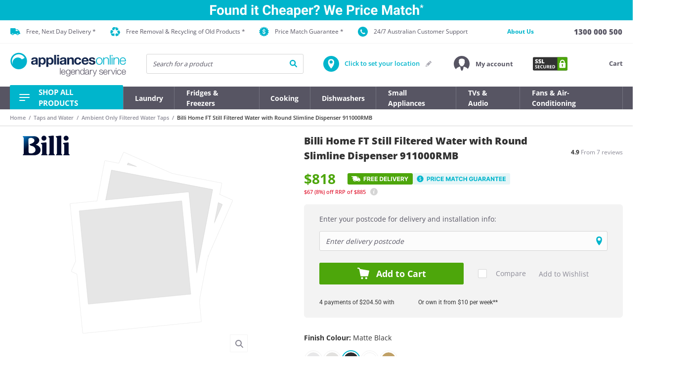

--- FILE ---
content_type: text/html;charset=UTF-8
request_url: https://www.appliancesonline.com.au/product/billi-b1000-matte-black-filtered-water-system/
body_size: 89274
content:
<!DOCTYPE html><html lang="en" data-critters-container=""><head>
    <base href="/">
    <meta charset="utf-8">
    <meta http-equiv="X-UA-Compatible" content="IE=edge">
    <meta http-equiv="Content-Type" content="text/html; charset=utf-8">
    <title>Billi Home FT Still Filtered Water with Round Slimline Dispenser 911000RMB | Appliances Online</title>
    <meta name="description" content="Save $130.00 when you buy the Billi Home FT Still Filtered Water with Round Slimline Dispenser 911000RMB for only $755.00 from Appliances Online AU! Free metro delivery available.">
    <meta name="viewport" content="width=device-width, height=device-height, initial-scale=1, maximum-scale=1, user-scalable=no">
    <meta name="responsive" content="true">

    <meta name="referrer" content="no-referrer-when-downgrade">

    <link id="canonicalLink" rel="canonical" href="https://www.appliancesonline.com.au/product/billi-b1000-matte-black-filtered-water-system/">
    <link href="/assets/aol/favicons/apple-touch-icon-57x57.png" sizes="57x57" rel="apple-touch-icon">
    <link href="/assets/aol/favicons/apple-touch-icon-114x114.png" sizes="114x114" rel="apple-touch-icon">
    <link href="/assets/aol/favicons/apple-touch-icon-72x72.png" sizes="72x72" rel="apple-touch-icon">
    <link href="/assets/aol/favicons/apple-touch-icon-144x144.png" sizes="144x144" rel="apple-touch-icon">
    <link href="/assets/aol/favicons/apple-touch-icon-60x60.png" sizes="60x60" rel="apple-touch-icon">
    <link href="/assets/aol/favicons/apple-touch-icon-120x120.png" sizes="120x120" rel="apple-touch-icon">
    <link href="/assets/aol/favicons/apple-touch-icon-76x76.png" sizes="76x76" rel="apple-touch-icon">
    <link href="/assets/aol/favicons/apple-touch-icon-152x152.png" sizes="152x152" rel="apple-touch-icon">
    <link sizes="96x96" href="/assets/aol/favicons/favicon-96x96.png" type="image/png" rel="icon">
    <link sizes="16x16" href="/assets/aol/favicons/favicon-16x16.png" type="image/png" rel="icon">
    <link sizes="32x32" href="/assets/aol/favicons/favicon-32x32.png" type="image/png" rel="icon">
    <link type="application/opensearchdescription+xml" rel="search" href="https://www.appliancesonline.com.au/assets/aol/xml/osdd_file.xml">

    <meta property="fb:page_id" content="133010562731">
    <meta name="wot-verification" content="eb52afbcfd4f68ef2fcc">
    <meta name="msapplication-TileImage" content="/assets/aol/favicons/mstile-144x144.png">
    <meta name="msapplication-TileColor" content="#da532c">
    <meta name="entitytype" content="15">
    <meta http-equiv="PICS-Label" content="(PICS-1.1 &quot;http://www.classify.org/safesurf/&quot; L gen true for &quot;www.appliancesonline.com.au&quot; r (SS~~000 1))">
    <meta property="fb:admins" content="582065863,730512259">
    <meta name="keywords" content="Appliances online, whitegoods, fridges, washers, dryers, dishwashers, microwaves, ovens, cooktops, rangehoods, coffee machines, barbeques, vacuums.">
    <meta name="verify-v1" content="KFlpQSM8hM4CLgF9oRfRysmjqrH9UjauQdQ50FgWN/E=">
    <meta name="google-site-verification" content="AcjKGYx8BHGBMBXgNv7kNecRaHyGHZBQQsVjKIF6H34">
    <meta name="facebook-domain-verification" content="1ajbsykruwjzzc3nsij5fihwgg32ip">
    <meta name="theme-color" content="#F3F3F3">

    <meta property="og:title" content="Billi Home FT Still Filtered Water with Round Slimline Dispenser 911000RMB | Appliances Online">
    <meta property="og:description" content="Save $130.00 when you buy the Billi Home FT Still Filtered Water with Round Slimline Dispenser 911000RMB for only $755.00 from Appliances Online AU! Free metro delivery available.">
    <meta property="og:image" content="https://www.appliancesonline.com.au/ak/3/1/f/d/31fda5eb6915d200975d78320e8100f98c9885d9_911000RMB_Hero_high-med.png">
    <meta property="og:image:width" content="350">
    <meta property="og:image:height" content="380">
    <meta property="og:url" content="https://www.appliancesonline.com.au/product/billi-b1000-matte-black-filtered-water-system">
    <meta property="og:type" content="product">
    <meta property="og:site_name" content="Appliances Online">

    <!-- list of preload/preconnect calls to speed resource downloading -->
    <link rel="preconnect" href="https://cdn.optimizely.com">
    <link rel="preconnect" href="https://logx.optimizely.com" crossorigin="">
    <link rel="preconnect" href="https://asia.creativecdn.com">
    <link rel="preconnect" href="https://cm.g.doubleclick.net">
    <link rel="preconnect" href="https://stats.g.doubleclick.net">
    <link rel="preconnect" href="https://googleads.g.doubleclick.net">
    <link rel="preconnect" href="https://fonts.googleapis.com">
    <link rel="preconnect" href="https://fonts.gstatic.com" crossorigin="">
    <link rel="preconnect" href="https://www.google.com">
    <link rel="preconnect" href="https://www.google.com.au">
    <link rel="preload" as="script" href="https://www.google-analytics.com/analytics.js">
    <link rel="preload" as="script" href="https://www.googletagmanager.com/gtm.js?id=GTM-W4WJ39&amp;l=StoreFrontLayer">
    <!-- end list of preload/preconnect calls -->

    <style>@font-face{font-family:'Inconsolata';font-style:normal;font-weight:400;font-stretch:100%;src:url(https://fonts.gstatic.com/s/inconsolata/v37/QldgNThLqRwH-OJ1UHjlKENVzkWGVkL3GZQmAwLYxYWI2qfdm7Lpp4U8WRL2l2eY.woff2) format('woff2');unicode-range:U+0102-0103, U+0110-0111, U+0128-0129, U+0168-0169, U+01A0-01A1, U+01AF-01B0, U+0300-0301, U+0303-0304, U+0308-0309, U+0323, U+0329, U+1EA0-1EF9, U+20AB;}@font-face{font-family:'Inconsolata';font-style:normal;font-weight:400;font-stretch:100%;src:url(https://fonts.gstatic.com/s/inconsolata/v37/QldgNThLqRwH-OJ1UHjlKENVzkWGVkL3GZQmAwLYxYWI2qfdm7Lpp4U8WRP2l2eY.woff2) format('woff2');unicode-range:U+0100-02BA, U+02BD-02C5, U+02C7-02CC, U+02CE-02D7, U+02DD-02FF, U+0304, U+0308, U+0329, U+1D00-1DBF, U+1E00-1E9F, U+1EF2-1EFF, U+2020, U+20A0-20AB, U+20AD-20C0, U+2113, U+2C60-2C7F, U+A720-A7FF;}@font-face{font-family:'Inconsolata';font-style:normal;font-weight:400;font-stretch:100%;src:url(https://fonts.gstatic.com/s/inconsolata/v37/QldgNThLqRwH-OJ1UHjlKENVzkWGVkL3GZQmAwLYxYWI2qfdm7Lpp4U8WR32lw.woff2) format('woff2');unicode-range:U+0000-00FF, U+0131, U+0152-0153, U+02BB-02BC, U+02C6, U+02DA, U+02DC, U+0304, U+0308, U+0329, U+2000-206F, U+20AC, U+2122, U+2191, U+2193, U+2212, U+2215, U+FEFF, U+FFFD;}@font-face{font-family:'Montserrat';font-style:normal;font-weight:700;src:url(https://fonts.gstatic.com/s/montserrat/v31/JTUHjIg1_i6t8kCHKm4532VJOt5-QNFgpCuM73w0aXpsog.woff2) format('woff2');unicode-range:U+0460-052F, U+1C80-1C8A, U+20B4, U+2DE0-2DFF, U+A640-A69F, U+FE2E-FE2F;}@font-face{font-family:'Montserrat';font-style:normal;font-weight:700;src:url(https://fonts.gstatic.com/s/montserrat/v31/JTUHjIg1_i6t8kCHKm4532VJOt5-QNFgpCuM73w9aXpsog.woff2) format('woff2');unicode-range:U+0301, U+0400-045F, U+0490-0491, U+04B0-04B1, U+2116;}@font-face{font-family:'Montserrat';font-style:normal;font-weight:700;src:url(https://fonts.gstatic.com/s/montserrat/v31/JTUHjIg1_i6t8kCHKm4532VJOt5-QNFgpCuM73w2aXpsog.woff2) format('woff2');unicode-range:U+0102-0103, U+0110-0111, U+0128-0129, U+0168-0169, U+01A0-01A1, U+01AF-01B0, U+0300-0301, U+0303-0304, U+0308-0309, U+0323, U+0329, U+1EA0-1EF9, U+20AB;}@font-face{font-family:'Montserrat';font-style:normal;font-weight:700;src:url(https://fonts.gstatic.com/s/montserrat/v31/JTUHjIg1_i6t8kCHKm4532VJOt5-QNFgpCuM73w3aXpsog.woff2) format('woff2');unicode-range:U+0100-02BA, U+02BD-02C5, U+02C7-02CC, U+02CE-02D7, U+02DD-02FF, U+0304, U+0308, U+0329, U+1D00-1DBF, U+1E00-1E9F, U+1EF2-1EFF, U+2020, U+20A0-20AB, U+20AD-20C0, U+2113, U+2C60-2C7F, U+A720-A7FF;}@font-face{font-family:'Montserrat';font-style:normal;font-weight:700;src:url(https://fonts.gstatic.com/s/montserrat/v31/JTUHjIg1_i6t8kCHKm4532VJOt5-QNFgpCuM73w5aXo.woff2) format('woff2');unicode-range:U+0000-00FF, U+0131, U+0152-0153, U+02BB-02BC, U+02C6, U+02DA, U+02DC, U+0304, U+0308, U+0329, U+2000-206F, U+20AC, U+2122, U+2191, U+2193, U+2212, U+2215, U+FEFF, U+FFFD;}@font-face{font-family:'Open Sans';font-style:normal;font-weight:400;font-stretch:100%;src:url(https://fonts.gstatic.com/s/opensans/v44/memvYaGs126MiZpBA-UvWbX2vVnXBbObj2OVTSKmu1aB.woff2) format('woff2');unicode-range:U+0460-052F, U+1C80-1C8A, U+20B4, U+2DE0-2DFF, U+A640-A69F, U+FE2E-FE2F;}@font-face{font-family:'Open Sans';font-style:normal;font-weight:400;font-stretch:100%;src:url(https://fonts.gstatic.com/s/opensans/v44/memvYaGs126MiZpBA-UvWbX2vVnXBbObj2OVTSumu1aB.woff2) format('woff2');unicode-range:U+0301, U+0400-045F, U+0490-0491, U+04B0-04B1, U+2116;}@font-face{font-family:'Open Sans';font-style:normal;font-weight:400;font-stretch:100%;src:url(https://fonts.gstatic.com/s/opensans/v44/memvYaGs126MiZpBA-UvWbX2vVnXBbObj2OVTSOmu1aB.woff2) format('woff2');unicode-range:U+1F00-1FFF;}@font-face{font-family:'Open Sans';font-style:normal;font-weight:400;font-stretch:100%;src:url(https://fonts.gstatic.com/s/opensans/v44/memvYaGs126MiZpBA-UvWbX2vVnXBbObj2OVTSymu1aB.woff2) format('woff2');unicode-range:U+0370-0377, U+037A-037F, U+0384-038A, U+038C, U+038E-03A1, U+03A3-03FF;}@font-face{font-family:'Open Sans';font-style:normal;font-weight:400;font-stretch:100%;src:url(https://fonts.gstatic.com/s/opensans/v44/memvYaGs126MiZpBA-UvWbX2vVnXBbObj2OVTS2mu1aB.woff2) format('woff2');unicode-range:U+0307-0308, U+0590-05FF, U+200C-2010, U+20AA, U+25CC, U+FB1D-FB4F;}@font-face{font-family:'Open Sans';font-style:normal;font-weight:400;font-stretch:100%;src:url(https://fonts.gstatic.com/s/opensans/v44/memvYaGs126MiZpBA-UvWbX2vVnXBbObj2OVTVOmu1aB.woff2) format('woff2');unicode-range:U+0302-0303, U+0305, U+0307-0308, U+0310, U+0312, U+0315, U+031A, U+0326-0327, U+032C, U+032F-0330, U+0332-0333, U+0338, U+033A, U+0346, U+034D, U+0391-03A1, U+03A3-03A9, U+03B1-03C9, U+03D1, U+03D5-03D6, U+03F0-03F1, U+03F4-03F5, U+2016-2017, U+2034-2038, U+203C, U+2040, U+2043, U+2047, U+2050, U+2057, U+205F, U+2070-2071, U+2074-208E, U+2090-209C, U+20D0-20DC, U+20E1, U+20E5-20EF, U+2100-2112, U+2114-2115, U+2117-2121, U+2123-214F, U+2190, U+2192, U+2194-21AE, U+21B0-21E5, U+21F1-21F2, U+21F4-2211, U+2213-2214, U+2216-22FF, U+2308-230B, U+2310, U+2319, U+231C-2321, U+2336-237A, U+237C, U+2395, U+239B-23B7, U+23D0, U+23DC-23E1, U+2474-2475, U+25AF, U+25B3, U+25B7, U+25BD, U+25C1, U+25CA, U+25CC, U+25FB, U+266D-266F, U+27C0-27FF, U+2900-2AFF, U+2B0E-2B11, U+2B30-2B4C, U+2BFE, U+3030, U+FF5B, U+FF5D, U+1D400-1D7FF, U+1EE00-1EEFF;}@font-face{font-family:'Open Sans';font-style:normal;font-weight:400;font-stretch:100%;src:url(https://fonts.gstatic.com/s/opensans/v44/memvYaGs126MiZpBA-UvWbX2vVnXBbObj2OVTUGmu1aB.woff2) format('woff2');unicode-range:U+0001-000C, U+000E-001F, U+007F-009F, U+20DD-20E0, U+20E2-20E4, U+2150-218F, U+2190, U+2192, U+2194-2199, U+21AF, U+21E6-21F0, U+21F3, U+2218-2219, U+2299, U+22C4-22C6, U+2300-243F, U+2440-244A, U+2460-24FF, U+25A0-27BF, U+2800-28FF, U+2921-2922, U+2981, U+29BF, U+29EB, U+2B00-2BFF, U+4DC0-4DFF, U+FFF9-FFFB, U+10140-1018E, U+10190-1019C, U+101A0, U+101D0-101FD, U+102E0-102FB, U+10E60-10E7E, U+1D2C0-1D2D3, U+1D2E0-1D37F, U+1F000-1F0FF, U+1F100-1F1AD, U+1F1E6-1F1FF, U+1F30D-1F30F, U+1F315, U+1F31C, U+1F31E, U+1F320-1F32C, U+1F336, U+1F378, U+1F37D, U+1F382, U+1F393-1F39F, U+1F3A7-1F3A8, U+1F3AC-1F3AF, U+1F3C2, U+1F3C4-1F3C6, U+1F3CA-1F3CE, U+1F3D4-1F3E0, U+1F3ED, U+1F3F1-1F3F3, U+1F3F5-1F3F7, U+1F408, U+1F415, U+1F41F, U+1F426, U+1F43F, U+1F441-1F442, U+1F444, U+1F446-1F449, U+1F44C-1F44E, U+1F453, U+1F46A, U+1F47D, U+1F4A3, U+1F4B0, U+1F4B3, U+1F4B9, U+1F4BB, U+1F4BF, U+1F4C8-1F4CB, U+1F4D6, U+1F4DA, U+1F4DF, U+1F4E3-1F4E6, U+1F4EA-1F4ED, U+1F4F7, U+1F4F9-1F4FB, U+1F4FD-1F4FE, U+1F503, U+1F507-1F50B, U+1F50D, U+1F512-1F513, U+1F53E-1F54A, U+1F54F-1F5FA, U+1F610, U+1F650-1F67F, U+1F687, U+1F68D, U+1F691, U+1F694, U+1F698, U+1F6AD, U+1F6B2, U+1F6B9-1F6BA, U+1F6BC, U+1F6C6-1F6CF, U+1F6D3-1F6D7, U+1F6E0-1F6EA, U+1F6F0-1F6F3, U+1F6F7-1F6FC, U+1F700-1F7FF, U+1F800-1F80B, U+1F810-1F847, U+1F850-1F859, U+1F860-1F887, U+1F890-1F8AD, U+1F8B0-1F8BB, U+1F8C0-1F8C1, U+1F900-1F90B, U+1F93B, U+1F946, U+1F984, U+1F996, U+1F9E9, U+1FA00-1FA6F, U+1FA70-1FA7C, U+1FA80-1FA89, U+1FA8F-1FAC6, U+1FACE-1FADC, U+1FADF-1FAE9, U+1FAF0-1FAF8, U+1FB00-1FBFF;}@font-face{font-family:'Open Sans';font-style:normal;font-weight:400;font-stretch:100%;src:url(https://fonts.gstatic.com/s/opensans/v44/memvYaGs126MiZpBA-UvWbX2vVnXBbObj2OVTSCmu1aB.woff2) format('woff2');unicode-range:U+0102-0103, U+0110-0111, U+0128-0129, U+0168-0169, U+01A0-01A1, U+01AF-01B0, U+0300-0301, U+0303-0304, U+0308-0309, U+0323, U+0329, U+1EA0-1EF9, U+20AB;}@font-face{font-family:'Open Sans';font-style:normal;font-weight:400;font-stretch:100%;src:url(https://fonts.gstatic.com/s/opensans/v44/memvYaGs126MiZpBA-UvWbX2vVnXBbObj2OVTSGmu1aB.woff2) format('woff2');unicode-range:U+0100-02BA, U+02BD-02C5, U+02C7-02CC, U+02CE-02D7, U+02DD-02FF, U+0304, U+0308, U+0329, U+1D00-1DBF, U+1E00-1E9F, U+1EF2-1EFF, U+2020, U+20A0-20AB, U+20AD-20C0, U+2113, U+2C60-2C7F, U+A720-A7FF;}@font-face{font-family:'Open Sans';font-style:normal;font-weight:400;font-stretch:100%;src:url(https://fonts.gstatic.com/s/opensans/v44/memvYaGs126MiZpBA-UvWbX2vVnXBbObj2OVTS-muw.woff2) format('woff2');unicode-range:U+0000-00FF, U+0131, U+0152-0153, U+02BB-02BC, U+02C6, U+02DA, U+02DC, U+0304, U+0308, U+0329, U+2000-206F, U+20AC, U+2122, U+2191, U+2193, U+2212, U+2215, U+FEFF, U+FFFD;}@font-face{font-family:'Open Sans';font-style:normal;font-weight:500;font-stretch:100%;src:url(https://fonts.gstatic.com/s/opensans/v44/memvYaGs126MiZpBA-UvWbX2vVnXBbObj2OVTSKmu1aB.woff2) format('woff2');unicode-range:U+0460-052F, U+1C80-1C8A, U+20B4, U+2DE0-2DFF, U+A640-A69F, U+FE2E-FE2F;}@font-face{font-family:'Open Sans';font-style:normal;font-weight:500;font-stretch:100%;src:url(https://fonts.gstatic.com/s/opensans/v44/memvYaGs126MiZpBA-UvWbX2vVnXBbObj2OVTSumu1aB.woff2) format('woff2');unicode-range:U+0301, U+0400-045F, U+0490-0491, U+04B0-04B1, U+2116;}@font-face{font-family:'Open Sans';font-style:normal;font-weight:500;font-stretch:100%;src:url(https://fonts.gstatic.com/s/opensans/v44/memvYaGs126MiZpBA-UvWbX2vVnXBbObj2OVTSOmu1aB.woff2) format('woff2');unicode-range:U+1F00-1FFF;}@font-face{font-family:'Open Sans';font-style:normal;font-weight:500;font-stretch:100%;src:url(https://fonts.gstatic.com/s/opensans/v44/memvYaGs126MiZpBA-UvWbX2vVnXBbObj2OVTSymu1aB.woff2) format('woff2');unicode-range:U+0370-0377, U+037A-037F, U+0384-038A, U+038C, U+038E-03A1, U+03A3-03FF;}@font-face{font-family:'Open Sans';font-style:normal;font-weight:500;font-stretch:100%;src:url(https://fonts.gstatic.com/s/opensans/v44/memvYaGs126MiZpBA-UvWbX2vVnXBbObj2OVTS2mu1aB.woff2) format('woff2');unicode-range:U+0307-0308, U+0590-05FF, U+200C-2010, U+20AA, U+25CC, U+FB1D-FB4F;}@font-face{font-family:'Open Sans';font-style:normal;font-weight:500;font-stretch:100%;src:url(https://fonts.gstatic.com/s/opensans/v44/memvYaGs126MiZpBA-UvWbX2vVnXBbObj2OVTVOmu1aB.woff2) format('woff2');unicode-range:U+0302-0303, U+0305, U+0307-0308, U+0310, U+0312, U+0315, U+031A, U+0326-0327, U+032C, U+032F-0330, U+0332-0333, U+0338, U+033A, U+0346, U+034D, U+0391-03A1, U+03A3-03A9, U+03B1-03C9, U+03D1, U+03D5-03D6, U+03F0-03F1, U+03F4-03F5, U+2016-2017, U+2034-2038, U+203C, U+2040, U+2043, U+2047, U+2050, U+2057, U+205F, U+2070-2071, U+2074-208E, U+2090-209C, U+20D0-20DC, U+20E1, U+20E5-20EF, U+2100-2112, U+2114-2115, U+2117-2121, U+2123-214F, U+2190, U+2192, U+2194-21AE, U+21B0-21E5, U+21F1-21F2, U+21F4-2211, U+2213-2214, U+2216-22FF, U+2308-230B, U+2310, U+2319, U+231C-2321, U+2336-237A, U+237C, U+2395, U+239B-23B7, U+23D0, U+23DC-23E1, U+2474-2475, U+25AF, U+25B3, U+25B7, U+25BD, U+25C1, U+25CA, U+25CC, U+25FB, U+266D-266F, U+27C0-27FF, U+2900-2AFF, U+2B0E-2B11, U+2B30-2B4C, U+2BFE, U+3030, U+FF5B, U+FF5D, U+1D400-1D7FF, U+1EE00-1EEFF;}@font-face{font-family:'Open Sans';font-style:normal;font-weight:500;font-stretch:100%;src:url(https://fonts.gstatic.com/s/opensans/v44/memvYaGs126MiZpBA-UvWbX2vVnXBbObj2OVTUGmu1aB.woff2) format('woff2');unicode-range:U+0001-000C, U+000E-001F, U+007F-009F, U+20DD-20E0, U+20E2-20E4, U+2150-218F, U+2190, U+2192, U+2194-2199, U+21AF, U+21E6-21F0, U+21F3, U+2218-2219, U+2299, U+22C4-22C6, U+2300-243F, U+2440-244A, U+2460-24FF, U+25A0-27BF, U+2800-28FF, U+2921-2922, U+2981, U+29BF, U+29EB, U+2B00-2BFF, U+4DC0-4DFF, U+FFF9-FFFB, U+10140-1018E, U+10190-1019C, U+101A0, U+101D0-101FD, U+102E0-102FB, U+10E60-10E7E, U+1D2C0-1D2D3, U+1D2E0-1D37F, U+1F000-1F0FF, U+1F100-1F1AD, U+1F1E6-1F1FF, U+1F30D-1F30F, U+1F315, U+1F31C, U+1F31E, U+1F320-1F32C, U+1F336, U+1F378, U+1F37D, U+1F382, U+1F393-1F39F, U+1F3A7-1F3A8, U+1F3AC-1F3AF, U+1F3C2, U+1F3C4-1F3C6, U+1F3CA-1F3CE, U+1F3D4-1F3E0, U+1F3ED, U+1F3F1-1F3F3, U+1F3F5-1F3F7, U+1F408, U+1F415, U+1F41F, U+1F426, U+1F43F, U+1F441-1F442, U+1F444, U+1F446-1F449, U+1F44C-1F44E, U+1F453, U+1F46A, U+1F47D, U+1F4A3, U+1F4B0, U+1F4B3, U+1F4B9, U+1F4BB, U+1F4BF, U+1F4C8-1F4CB, U+1F4D6, U+1F4DA, U+1F4DF, U+1F4E3-1F4E6, U+1F4EA-1F4ED, U+1F4F7, U+1F4F9-1F4FB, U+1F4FD-1F4FE, U+1F503, U+1F507-1F50B, U+1F50D, U+1F512-1F513, U+1F53E-1F54A, U+1F54F-1F5FA, U+1F610, U+1F650-1F67F, U+1F687, U+1F68D, U+1F691, U+1F694, U+1F698, U+1F6AD, U+1F6B2, U+1F6B9-1F6BA, U+1F6BC, U+1F6C6-1F6CF, U+1F6D3-1F6D7, U+1F6E0-1F6EA, U+1F6F0-1F6F3, U+1F6F7-1F6FC, U+1F700-1F7FF, U+1F800-1F80B, U+1F810-1F847, U+1F850-1F859, U+1F860-1F887, U+1F890-1F8AD, U+1F8B0-1F8BB, U+1F8C0-1F8C1, U+1F900-1F90B, U+1F93B, U+1F946, U+1F984, U+1F996, U+1F9E9, U+1FA00-1FA6F, U+1FA70-1FA7C, U+1FA80-1FA89, U+1FA8F-1FAC6, U+1FACE-1FADC, U+1FADF-1FAE9, U+1FAF0-1FAF8, U+1FB00-1FBFF;}@font-face{font-family:'Open Sans';font-style:normal;font-weight:500;font-stretch:100%;src:url(https://fonts.gstatic.com/s/opensans/v44/memvYaGs126MiZpBA-UvWbX2vVnXBbObj2OVTSCmu1aB.woff2) format('woff2');unicode-range:U+0102-0103, U+0110-0111, U+0128-0129, U+0168-0169, U+01A0-01A1, U+01AF-01B0, U+0300-0301, U+0303-0304, U+0308-0309, U+0323, U+0329, U+1EA0-1EF9, U+20AB;}@font-face{font-family:'Open Sans';font-style:normal;font-weight:500;font-stretch:100%;src:url(https://fonts.gstatic.com/s/opensans/v44/memvYaGs126MiZpBA-UvWbX2vVnXBbObj2OVTSGmu1aB.woff2) format('woff2');unicode-range:U+0100-02BA, U+02BD-02C5, U+02C7-02CC, U+02CE-02D7, U+02DD-02FF, U+0304, U+0308, U+0329, U+1D00-1DBF, U+1E00-1E9F, U+1EF2-1EFF, U+2020, U+20A0-20AB, U+20AD-20C0, U+2113, U+2C60-2C7F, U+A720-A7FF;}@font-face{font-family:'Open Sans';font-style:normal;font-weight:500;font-stretch:100%;src:url(https://fonts.gstatic.com/s/opensans/v44/memvYaGs126MiZpBA-UvWbX2vVnXBbObj2OVTS-muw.woff2) format('woff2');unicode-range:U+0000-00FF, U+0131, U+0152-0153, U+02BB-02BC, U+02C6, U+02DA, U+02DC, U+0304, U+0308, U+0329, U+2000-206F, U+20AC, U+2122, U+2191, U+2193, U+2212, U+2215, U+FEFF, U+FFFD;}@font-face{font-family:'Open Sans';font-style:normal;font-weight:600;font-stretch:100%;src:url(https://fonts.gstatic.com/s/opensans/v44/memvYaGs126MiZpBA-UvWbX2vVnXBbObj2OVTSKmu1aB.woff2) format('woff2');unicode-range:U+0460-052F, U+1C80-1C8A, U+20B4, U+2DE0-2DFF, U+A640-A69F, U+FE2E-FE2F;}@font-face{font-family:'Open Sans';font-style:normal;font-weight:600;font-stretch:100%;src:url(https://fonts.gstatic.com/s/opensans/v44/memvYaGs126MiZpBA-UvWbX2vVnXBbObj2OVTSumu1aB.woff2) format('woff2');unicode-range:U+0301, U+0400-045F, U+0490-0491, U+04B0-04B1, U+2116;}@font-face{font-family:'Open Sans';font-style:normal;font-weight:600;font-stretch:100%;src:url(https://fonts.gstatic.com/s/opensans/v44/memvYaGs126MiZpBA-UvWbX2vVnXBbObj2OVTSOmu1aB.woff2) format('woff2');unicode-range:U+1F00-1FFF;}@font-face{font-family:'Open Sans';font-style:normal;font-weight:600;font-stretch:100%;src:url(https://fonts.gstatic.com/s/opensans/v44/memvYaGs126MiZpBA-UvWbX2vVnXBbObj2OVTSymu1aB.woff2) format('woff2');unicode-range:U+0370-0377, U+037A-037F, U+0384-038A, U+038C, U+038E-03A1, U+03A3-03FF;}@font-face{font-family:'Open Sans';font-style:normal;font-weight:600;font-stretch:100%;src:url(https://fonts.gstatic.com/s/opensans/v44/memvYaGs126MiZpBA-UvWbX2vVnXBbObj2OVTS2mu1aB.woff2) format('woff2');unicode-range:U+0307-0308, U+0590-05FF, U+200C-2010, U+20AA, U+25CC, U+FB1D-FB4F;}@font-face{font-family:'Open Sans';font-style:normal;font-weight:600;font-stretch:100%;src:url(https://fonts.gstatic.com/s/opensans/v44/memvYaGs126MiZpBA-UvWbX2vVnXBbObj2OVTVOmu1aB.woff2) format('woff2');unicode-range:U+0302-0303, U+0305, U+0307-0308, U+0310, U+0312, U+0315, U+031A, U+0326-0327, U+032C, U+032F-0330, U+0332-0333, U+0338, U+033A, U+0346, U+034D, U+0391-03A1, U+03A3-03A9, U+03B1-03C9, U+03D1, U+03D5-03D6, U+03F0-03F1, U+03F4-03F5, U+2016-2017, U+2034-2038, U+203C, U+2040, U+2043, U+2047, U+2050, U+2057, U+205F, U+2070-2071, U+2074-208E, U+2090-209C, U+20D0-20DC, U+20E1, U+20E5-20EF, U+2100-2112, U+2114-2115, U+2117-2121, U+2123-214F, U+2190, U+2192, U+2194-21AE, U+21B0-21E5, U+21F1-21F2, U+21F4-2211, U+2213-2214, U+2216-22FF, U+2308-230B, U+2310, U+2319, U+231C-2321, U+2336-237A, U+237C, U+2395, U+239B-23B7, U+23D0, U+23DC-23E1, U+2474-2475, U+25AF, U+25B3, U+25B7, U+25BD, U+25C1, U+25CA, U+25CC, U+25FB, U+266D-266F, U+27C0-27FF, U+2900-2AFF, U+2B0E-2B11, U+2B30-2B4C, U+2BFE, U+3030, U+FF5B, U+FF5D, U+1D400-1D7FF, U+1EE00-1EEFF;}@font-face{font-family:'Open Sans';font-style:normal;font-weight:600;font-stretch:100%;src:url(https://fonts.gstatic.com/s/opensans/v44/memvYaGs126MiZpBA-UvWbX2vVnXBbObj2OVTUGmu1aB.woff2) format('woff2');unicode-range:U+0001-000C, U+000E-001F, U+007F-009F, U+20DD-20E0, U+20E2-20E4, U+2150-218F, U+2190, U+2192, U+2194-2199, U+21AF, U+21E6-21F0, U+21F3, U+2218-2219, U+2299, U+22C4-22C6, U+2300-243F, U+2440-244A, U+2460-24FF, U+25A0-27BF, U+2800-28FF, U+2921-2922, U+2981, U+29BF, U+29EB, U+2B00-2BFF, U+4DC0-4DFF, U+FFF9-FFFB, U+10140-1018E, U+10190-1019C, U+101A0, U+101D0-101FD, U+102E0-102FB, U+10E60-10E7E, U+1D2C0-1D2D3, U+1D2E0-1D37F, U+1F000-1F0FF, U+1F100-1F1AD, U+1F1E6-1F1FF, U+1F30D-1F30F, U+1F315, U+1F31C, U+1F31E, U+1F320-1F32C, U+1F336, U+1F378, U+1F37D, U+1F382, U+1F393-1F39F, U+1F3A7-1F3A8, U+1F3AC-1F3AF, U+1F3C2, U+1F3C4-1F3C6, U+1F3CA-1F3CE, U+1F3D4-1F3E0, U+1F3ED, U+1F3F1-1F3F3, U+1F3F5-1F3F7, U+1F408, U+1F415, U+1F41F, U+1F426, U+1F43F, U+1F441-1F442, U+1F444, U+1F446-1F449, U+1F44C-1F44E, U+1F453, U+1F46A, U+1F47D, U+1F4A3, U+1F4B0, U+1F4B3, U+1F4B9, U+1F4BB, U+1F4BF, U+1F4C8-1F4CB, U+1F4D6, U+1F4DA, U+1F4DF, U+1F4E3-1F4E6, U+1F4EA-1F4ED, U+1F4F7, U+1F4F9-1F4FB, U+1F4FD-1F4FE, U+1F503, U+1F507-1F50B, U+1F50D, U+1F512-1F513, U+1F53E-1F54A, U+1F54F-1F5FA, U+1F610, U+1F650-1F67F, U+1F687, U+1F68D, U+1F691, U+1F694, U+1F698, U+1F6AD, U+1F6B2, U+1F6B9-1F6BA, U+1F6BC, U+1F6C6-1F6CF, U+1F6D3-1F6D7, U+1F6E0-1F6EA, U+1F6F0-1F6F3, U+1F6F7-1F6FC, U+1F700-1F7FF, U+1F800-1F80B, U+1F810-1F847, U+1F850-1F859, U+1F860-1F887, U+1F890-1F8AD, U+1F8B0-1F8BB, U+1F8C0-1F8C1, U+1F900-1F90B, U+1F93B, U+1F946, U+1F984, U+1F996, U+1F9E9, U+1FA00-1FA6F, U+1FA70-1FA7C, U+1FA80-1FA89, U+1FA8F-1FAC6, U+1FACE-1FADC, U+1FADF-1FAE9, U+1FAF0-1FAF8, U+1FB00-1FBFF;}@font-face{font-family:'Open Sans';font-style:normal;font-weight:600;font-stretch:100%;src:url(https://fonts.gstatic.com/s/opensans/v44/memvYaGs126MiZpBA-UvWbX2vVnXBbObj2OVTSCmu1aB.woff2) format('woff2');unicode-range:U+0102-0103, U+0110-0111, U+0128-0129, U+0168-0169, U+01A0-01A1, U+01AF-01B0, U+0300-0301, U+0303-0304, U+0308-0309, U+0323, U+0329, U+1EA0-1EF9, U+20AB;}@font-face{font-family:'Open Sans';font-style:normal;font-weight:600;font-stretch:100%;src:url(https://fonts.gstatic.com/s/opensans/v44/memvYaGs126MiZpBA-UvWbX2vVnXBbObj2OVTSGmu1aB.woff2) format('woff2');unicode-range:U+0100-02BA, U+02BD-02C5, U+02C7-02CC, U+02CE-02D7, U+02DD-02FF, U+0304, U+0308, U+0329, U+1D00-1DBF, U+1E00-1E9F, U+1EF2-1EFF, U+2020, U+20A0-20AB, U+20AD-20C0, U+2113, U+2C60-2C7F, U+A720-A7FF;}@font-face{font-family:'Open Sans';font-style:normal;font-weight:600;font-stretch:100%;src:url(https://fonts.gstatic.com/s/opensans/v44/memvYaGs126MiZpBA-UvWbX2vVnXBbObj2OVTS-muw.woff2) format('woff2');unicode-range:U+0000-00FF, U+0131, U+0152-0153, U+02BB-02BC, U+02C6, U+02DA, U+02DC, U+0304, U+0308, U+0329, U+2000-206F, U+20AC, U+2122, U+2191, U+2193, U+2212, U+2215, U+FEFF, U+FFFD;}@font-face{font-family:'Open Sans';font-style:normal;font-weight:700;font-stretch:100%;src:url(https://fonts.gstatic.com/s/opensans/v44/memvYaGs126MiZpBA-UvWbX2vVnXBbObj2OVTSKmu1aB.woff2) format('woff2');unicode-range:U+0460-052F, U+1C80-1C8A, U+20B4, U+2DE0-2DFF, U+A640-A69F, U+FE2E-FE2F;}@font-face{font-family:'Open Sans';font-style:normal;font-weight:700;font-stretch:100%;src:url(https://fonts.gstatic.com/s/opensans/v44/memvYaGs126MiZpBA-UvWbX2vVnXBbObj2OVTSumu1aB.woff2) format('woff2');unicode-range:U+0301, U+0400-045F, U+0490-0491, U+04B0-04B1, U+2116;}@font-face{font-family:'Open Sans';font-style:normal;font-weight:700;font-stretch:100%;src:url(https://fonts.gstatic.com/s/opensans/v44/memvYaGs126MiZpBA-UvWbX2vVnXBbObj2OVTSOmu1aB.woff2) format('woff2');unicode-range:U+1F00-1FFF;}@font-face{font-family:'Open Sans';font-style:normal;font-weight:700;font-stretch:100%;src:url(https://fonts.gstatic.com/s/opensans/v44/memvYaGs126MiZpBA-UvWbX2vVnXBbObj2OVTSymu1aB.woff2) format('woff2');unicode-range:U+0370-0377, U+037A-037F, U+0384-038A, U+038C, U+038E-03A1, U+03A3-03FF;}@font-face{font-family:'Open Sans';font-style:normal;font-weight:700;font-stretch:100%;src:url(https://fonts.gstatic.com/s/opensans/v44/memvYaGs126MiZpBA-UvWbX2vVnXBbObj2OVTS2mu1aB.woff2) format('woff2');unicode-range:U+0307-0308, U+0590-05FF, U+200C-2010, U+20AA, U+25CC, U+FB1D-FB4F;}@font-face{font-family:'Open Sans';font-style:normal;font-weight:700;font-stretch:100%;src:url(https://fonts.gstatic.com/s/opensans/v44/memvYaGs126MiZpBA-UvWbX2vVnXBbObj2OVTVOmu1aB.woff2) format('woff2');unicode-range:U+0302-0303, U+0305, U+0307-0308, U+0310, U+0312, U+0315, U+031A, U+0326-0327, U+032C, U+032F-0330, U+0332-0333, U+0338, U+033A, U+0346, U+034D, U+0391-03A1, U+03A3-03A9, U+03B1-03C9, U+03D1, U+03D5-03D6, U+03F0-03F1, U+03F4-03F5, U+2016-2017, U+2034-2038, U+203C, U+2040, U+2043, U+2047, U+2050, U+2057, U+205F, U+2070-2071, U+2074-208E, U+2090-209C, U+20D0-20DC, U+20E1, U+20E5-20EF, U+2100-2112, U+2114-2115, U+2117-2121, U+2123-214F, U+2190, U+2192, U+2194-21AE, U+21B0-21E5, U+21F1-21F2, U+21F4-2211, U+2213-2214, U+2216-22FF, U+2308-230B, U+2310, U+2319, U+231C-2321, U+2336-237A, U+237C, U+2395, U+239B-23B7, U+23D0, U+23DC-23E1, U+2474-2475, U+25AF, U+25B3, U+25B7, U+25BD, U+25C1, U+25CA, U+25CC, U+25FB, U+266D-266F, U+27C0-27FF, U+2900-2AFF, U+2B0E-2B11, U+2B30-2B4C, U+2BFE, U+3030, U+FF5B, U+FF5D, U+1D400-1D7FF, U+1EE00-1EEFF;}@font-face{font-family:'Open Sans';font-style:normal;font-weight:700;font-stretch:100%;src:url(https://fonts.gstatic.com/s/opensans/v44/memvYaGs126MiZpBA-UvWbX2vVnXBbObj2OVTUGmu1aB.woff2) format('woff2');unicode-range:U+0001-000C, U+000E-001F, U+007F-009F, U+20DD-20E0, U+20E2-20E4, U+2150-218F, U+2190, U+2192, U+2194-2199, U+21AF, U+21E6-21F0, U+21F3, U+2218-2219, U+2299, U+22C4-22C6, U+2300-243F, U+2440-244A, U+2460-24FF, U+25A0-27BF, U+2800-28FF, U+2921-2922, U+2981, U+29BF, U+29EB, U+2B00-2BFF, U+4DC0-4DFF, U+FFF9-FFFB, U+10140-1018E, U+10190-1019C, U+101A0, U+101D0-101FD, U+102E0-102FB, U+10E60-10E7E, U+1D2C0-1D2D3, U+1D2E0-1D37F, U+1F000-1F0FF, U+1F100-1F1AD, U+1F1E6-1F1FF, U+1F30D-1F30F, U+1F315, U+1F31C, U+1F31E, U+1F320-1F32C, U+1F336, U+1F378, U+1F37D, U+1F382, U+1F393-1F39F, U+1F3A7-1F3A8, U+1F3AC-1F3AF, U+1F3C2, U+1F3C4-1F3C6, U+1F3CA-1F3CE, U+1F3D4-1F3E0, U+1F3ED, U+1F3F1-1F3F3, U+1F3F5-1F3F7, U+1F408, U+1F415, U+1F41F, U+1F426, U+1F43F, U+1F441-1F442, U+1F444, U+1F446-1F449, U+1F44C-1F44E, U+1F453, U+1F46A, U+1F47D, U+1F4A3, U+1F4B0, U+1F4B3, U+1F4B9, U+1F4BB, U+1F4BF, U+1F4C8-1F4CB, U+1F4D6, U+1F4DA, U+1F4DF, U+1F4E3-1F4E6, U+1F4EA-1F4ED, U+1F4F7, U+1F4F9-1F4FB, U+1F4FD-1F4FE, U+1F503, U+1F507-1F50B, U+1F50D, U+1F512-1F513, U+1F53E-1F54A, U+1F54F-1F5FA, U+1F610, U+1F650-1F67F, U+1F687, U+1F68D, U+1F691, U+1F694, U+1F698, U+1F6AD, U+1F6B2, U+1F6B9-1F6BA, U+1F6BC, U+1F6C6-1F6CF, U+1F6D3-1F6D7, U+1F6E0-1F6EA, U+1F6F0-1F6F3, U+1F6F7-1F6FC, U+1F700-1F7FF, U+1F800-1F80B, U+1F810-1F847, U+1F850-1F859, U+1F860-1F887, U+1F890-1F8AD, U+1F8B0-1F8BB, U+1F8C0-1F8C1, U+1F900-1F90B, U+1F93B, U+1F946, U+1F984, U+1F996, U+1F9E9, U+1FA00-1FA6F, U+1FA70-1FA7C, U+1FA80-1FA89, U+1FA8F-1FAC6, U+1FACE-1FADC, U+1FADF-1FAE9, U+1FAF0-1FAF8, U+1FB00-1FBFF;}@font-face{font-family:'Open Sans';font-style:normal;font-weight:700;font-stretch:100%;src:url(https://fonts.gstatic.com/s/opensans/v44/memvYaGs126MiZpBA-UvWbX2vVnXBbObj2OVTSCmu1aB.woff2) format('woff2');unicode-range:U+0102-0103, U+0110-0111, U+0128-0129, U+0168-0169, U+01A0-01A1, U+01AF-01B0, U+0300-0301, U+0303-0304, U+0308-0309, U+0323, U+0329, U+1EA0-1EF9, U+20AB;}@font-face{font-family:'Open Sans';font-style:normal;font-weight:700;font-stretch:100%;src:url(https://fonts.gstatic.com/s/opensans/v44/memvYaGs126MiZpBA-UvWbX2vVnXBbObj2OVTSGmu1aB.woff2) format('woff2');unicode-range:U+0100-02BA, U+02BD-02C5, U+02C7-02CC, U+02CE-02D7, U+02DD-02FF, U+0304, U+0308, U+0329, U+1D00-1DBF, U+1E00-1E9F, U+1EF2-1EFF, U+2020, U+20A0-20AB, U+20AD-20C0, U+2113, U+2C60-2C7F, U+A720-A7FF;}@font-face{font-family:'Open Sans';font-style:normal;font-weight:700;font-stretch:100%;src:url(https://fonts.gstatic.com/s/opensans/v44/memvYaGs126MiZpBA-UvWbX2vVnXBbObj2OVTS-muw.woff2) format('woff2');unicode-range:U+0000-00FF, U+0131, U+0152-0153, U+02BB-02BC, U+02C6, U+02DA, U+02DC, U+0304, U+0308, U+0329, U+2000-206F, U+20AC, U+2122, U+2191, U+2193, U+2212, U+2215, U+FEFF, U+FFFD;}@font-face{font-family:'Open Sans';font-style:normal;font-weight:800;font-stretch:100%;src:url(https://fonts.gstatic.com/s/opensans/v44/memvYaGs126MiZpBA-UvWbX2vVnXBbObj2OVTSKmu1aB.woff2) format('woff2');unicode-range:U+0460-052F, U+1C80-1C8A, U+20B4, U+2DE0-2DFF, U+A640-A69F, U+FE2E-FE2F;}@font-face{font-family:'Open Sans';font-style:normal;font-weight:800;font-stretch:100%;src:url(https://fonts.gstatic.com/s/opensans/v44/memvYaGs126MiZpBA-UvWbX2vVnXBbObj2OVTSumu1aB.woff2) format('woff2');unicode-range:U+0301, U+0400-045F, U+0490-0491, U+04B0-04B1, U+2116;}@font-face{font-family:'Open Sans';font-style:normal;font-weight:800;font-stretch:100%;src:url(https://fonts.gstatic.com/s/opensans/v44/memvYaGs126MiZpBA-UvWbX2vVnXBbObj2OVTSOmu1aB.woff2) format('woff2');unicode-range:U+1F00-1FFF;}@font-face{font-family:'Open Sans';font-style:normal;font-weight:800;font-stretch:100%;src:url(https://fonts.gstatic.com/s/opensans/v44/memvYaGs126MiZpBA-UvWbX2vVnXBbObj2OVTSymu1aB.woff2) format('woff2');unicode-range:U+0370-0377, U+037A-037F, U+0384-038A, U+038C, U+038E-03A1, U+03A3-03FF;}@font-face{font-family:'Open Sans';font-style:normal;font-weight:800;font-stretch:100%;src:url(https://fonts.gstatic.com/s/opensans/v44/memvYaGs126MiZpBA-UvWbX2vVnXBbObj2OVTS2mu1aB.woff2) format('woff2');unicode-range:U+0307-0308, U+0590-05FF, U+200C-2010, U+20AA, U+25CC, U+FB1D-FB4F;}@font-face{font-family:'Open Sans';font-style:normal;font-weight:800;font-stretch:100%;src:url(https://fonts.gstatic.com/s/opensans/v44/memvYaGs126MiZpBA-UvWbX2vVnXBbObj2OVTVOmu1aB.woff2) format('woff2');unicode-range:U+0302-0303, U+0305, U+0307-0308, U+0310, U+0312, U+0315, U+031A, U+0326-0327, U+032C, U+032F-0330, U+0332-0333, U+0338, U+033A, U+0346, U+034D, U+0391-03A1, U+03A3-03A9, U+03B1-03C9, U+03D1, U+03D5-03D6, U+03F0-03F1, U+03F4-03F5, U+2016-2017, U+2034-2038, U+203C, U+2040, U+2043, U+2047, U+2050, U+2057, U+205F, U+2070-2071, U+2074-208E, U+2090-209C, U+20D0-20DC, U+20E1, U+20E5-20EF, U+2100-2112, U+2114-2115, U+2117-2121, U+2123-214F, U+2190, U+2192, U+2194-21AE, U+21B0-21E5, U+21F1-21F2, U+21F4-2211, U+2213-2214, U+2216-22FF, U+2308-230B, U+2310, U+2319, U+231C-2321, U+2336-237A, U+237C, U+2395, U+239B-23B7, U+23D0, U+23DC-23E1, U+2474-2475, U+25AF, U+25B3, U+25B7, U+25BD, U+25C1, U+25CA, U+25CC, U+25FB, U+266D-266F, U+27C0-27FF, U+2900-2AFF, U+2B0E-2B11, U+2B30-2B4C, U+2BFE, U+3030, U+FF5B, U+FF5D, U+1D400-1D7FF, U+1EE00-1EEFF;}@font-face{font-family:'Open Sans';font-style:normal;font-weight:800;font-stretch:100%;src:url(https://fonts.gstatic.com/s/opensans/v44/memvYaGs126MiZpBA-UvWbX2vVnXBbObj2OVTUGmu1aB.woff2) format('woff2');unicode-range:U+0001-000C, U+000E-001F, U+007F-009F, U+20DD-20E0, U+20E2-20E4, U+2150-218F, U+2190, U+2192, U+2194-2199, U+21AF, U+21E6-21F0, U+21F3, U+2218-2219, U+2299, U+22C4-22C6, U+2300-243F, U+2440-244A, U+2460-24FF, U+25A0-27BF, U+2800-28FF, U+2921-2922, U+2981, U+29BF, U+29EB, U+2B00-2BFF, U+4DC0-4DFF, U+FFF9-FFFB, U+10140-1018E, U+10190-1019C, U+101A0, U+101D0-101FD, U+102E0-102FB, U+10E60-10E7E, U+1D2C0-1D2D3, U+1D2E0-1D37F, U+1F000-1F0FF, U+1F100-1F1AD, U+1F1E6-1F1FF, U+1F30D-1F30F, U+1F315, U+1F31C, U+1F31E, U+1F320-1F32C, U+1F336, U+1F378, U+1F37D, U+1F382, U+1F393-1F39F, U+1F3A7-1F3A8, U+1F3AC-1F3AF, U+1F3C2, U+1F3C4-1F3C6, U+1F3CA-1F3CE, U+1F3D4-1F3E0, U+1F3ED, U+1F3F1-1F3F3, U+1F3F5-1F3F7, U+1F408, U+1F415, U+1F41F, U+1F426, U+1F43F, U+1F441-1F442, U+1F444, U+1F446-1F449, U+1F44C-1F44E, U+1F453, U+1F46A, U+1F47D, U+1F4A3, U+1F4B0, U+1F4B3, U+1F4B9, U+1F4BB, U+1F4BF, U+1F4C8-1F4CB, U+1F4D6, U+1F4DA, U+1F4DF, U+1F4E3-1F4E6, U+1F4EA-1F4ED, U+1F4F7, U+1F4F9-1F4FB, U+1F4FD-1F4FE, U+1F503, U+1F507-1F50B, U+1F50D, U+1F512-1F513, U+1F53E-1F54A, U+1F54F-1F5FA, U+1F610, U+1F650-1F67F, U+1F687, U+1F68D, U+1F691, U+1F694, U+1F698, U+1F6AD, U+1F6B2, U+1F6B9-1F6BA, U+1F6BC, U+1F6C6-1F6CF, U+1F6D3-1F6D7, U+1F6E0-1F6EA, U+1F6F0-1F6F3, U+1F6F7-1F6FC, U+1F700-1F7FF, U+1F800-1F80B, U+1F810-1F847, U+1F850-1F859, U+1F860-1F887, U+1F890-1F8AD, U+1F8B0-1F8BB, U+1F8C0-1F8C1, U+1F900-1F90B, U+1F93B, U+1F946, U+1F984, U+1F996, U+1F9E9, U+1FA00-1FA6F, U+1FA70-1FA7C, U+1FA80-1FA89, U+1FA8F-1FAC6, U+1FACE-1FADC, U+1FADF-1FAE9, U+1FAF0-1FAF8, U+1FB00-1FBFF;}@font-face{font-family:'Open Sans';font-style:normal;font-weight:800;font-stretch:100%;src:url(https://fonts.gstatic.com/s/opensans/v44/memvYaGs126MiZpBA-UvWbX2vVnXBbObj2OVTSCmu1aB.woff2) format('woff2');unicode-range:U+0102-0103, U+0110-0111, U+0128-0129, U+0168-0169, U+01A0-01A1, U+01AF-01B0, U+0300-0301, U+0303-0304, U+0308-0309, U+0323, U+0329, U+1EA0-1EF9, U+20AB;}@font-face{font-family:'Open Sans';font-style:normal;font-weight:800;font-stretch:100%;src:url(https://fonts.gstatic.com/s/opensans/v44/memvYaGs126MiZpBA-UvWbX2vVnXBbObj2OVTSGmu1aB.woff2) format('woff2');unicode-range:U+0100-02BA, U+02BD-02C5, U+02C7-02CC, U+02CE-02D7, U+02DD-02FF, U+0304, U+0308, U+0329, U+1D00-1DBF, U+1E00-1E9F, U+1EF2-1EFF, U+2020, U+20A0-20AB, U+20AD-20C0, U+2113, U+2C60-2C7F, U+A720-A7FF;}@font-face{font-family:'Open Sans';font-style:normal;font-weight:800;font-stretch:100%;src:url(https://fonts.gstatic.com/s/opensans/v44/memvYaGs126MiZpBA-UvWbX2vVnXBbObj2OVTS-muw.woff2) format('woff2');unicode-range:U+0000-00FF, U+0131, U+0152-0153, U+02BB-02BC, U+02C6, U+02DA, U+02DC, U+0304, U+0308, U+0329, U+2000-206F, U+20AC, U+2122, U+2191, U+2193, U+2212, U+2215, U+FEFF, U+FFFD;}@font-face{font-family:'Open Sans Condensed';font-style:normal;font-weight:700;src:url(https://fonts.gstatic.com/s/opensanscondensed/v24/z7NFdQDnbTkabZAIOl9il_O6KJj73e7Ff0GmDujMR6WR.woff2) format('woff2');unicode-range:U+0460-052F, U+1C80-1C8A, U+20B4, U+2DE0-2DFF, U+A640-A69F, U+FE2E-FE2F;}@font-face{font-family:'Open Sans Condensed';font-style:normal;font-weight:700;src:url(https://fonts.gstatic.com/s/opensanscondensed/v24/z7NFdQDnbTkabZAIOl9il_O6KJj73e7Ff0GmDuHMR6WR.woff2) format('woff2');unicode-range:U+0301, U+0400-045F, U+0490-0491, U+04B0-04B1, U+2116;}@font-face{font-family:'Open Sans Condensed';font-style:normal;font-weight:700;src:url(https://fonts.gstatic.com/s/opensanscondensed/v24/z7NFdQDnbTkabZAIOl9il_O6KJj73e7Ff0GmDunMR6WR.woff2) format('woff2');unicode-range:U+1F00-1FFF;}@font-face{font-family:'Open Sans Condensed';font-style:normal;font-weight:700;src:url(https://fonts.gstatic.com/s/opensanscondensed/v24/z7NFdQDnbTkabZAIOl9il_O6KJj73e7Ff0GmDubMR6WR.woff2) format('woff2');unicode-range:U+0370-0377, U+037A-037F, U+0384-038A, U+038C, U+038E-03A1, U+03A3-03FF;}@font-face{font-family:'Open Sans Condensed';font-style:normal;font-weight:700;src:url(https://fonts.gstatic.com/s/opensanscondensed/v24/z7NFdQDnbTkabZAIOl9il_O6KJj73e7Ff0GmDurMR6WR.woff2) format('woff2');unicode-range:U+0102-0103, U+0110-0111, U+0128-0129, U+0168-0169, U+01A0-01A1, U+01AF-01B0, U+0300-0301, U+0303-0304, U+0308-0309, U+0323, U+0329, U+1EA0-1EF9, U+20AB;}@font-face{font-family:'Open Sans Condensed';font-style:normal;font-weight:700;src:url(https://fonts.gstatic.com/s/opensanscondensed/v24/z7NFdQDnbTkabZAIOl9il_O6KJj73e7Ff0GmDuvMR6WR.woff2) format('woff2');unicode-range:U+0100-02BA, U+02BD-02C5, U+02C7-02CC, U+02CE-02D7, U+02DD-02FF, U+0304, U+0308, U+0329, U+1D00-1DBF, U+1E00-1E9F, U+1EF2-1EFF, U+2020, U+20A0-20AB, U+20AD-20C0, U+2113, U+2C60-2C7F, U+A720-A7FF;}@font-face{font-family:'Open Sans Condensed';font-style:normal;font-weight:700;src:url(https://fonts.gstatic.com/s/opensanscondensed/v24/z7NFdQDnbTkabZAIOl9il_O6KJj73e7Ff0GmDuXMRw.woff2) format('woff2');unicode-range:U+0000-00FF, U+0131, U+0152-0153, U+02BB-02BC, U+02C6, U+02DA, U+02DC, U+0304, U+0308, U+0329, U+2000-206F, U+20AC, U+2122, U+2191, U+2193, U+2212, U+2215, U+FEFF, U+FFFD;}@font-face{font-family:'Oswald';font-style:normal;font-weight:700;src:url(https://fonts.gstatic.com/s/oswald/v57/TK3_WkUHHAIjg75cFRf3bXL8LICs1xZosUtiZTaR.woff2) format('woff2');unicode-range:U+0460-052F, U+1C80-1C8A, U+20B4, U+2DE0-2DFF, U+A640-A69F, U+FE2E-FE2F;}@font-face{font-family:'Oswald';font-style:normal;font-weight:700;src:url(https://fonts.gstatic.com/s/oswald/v57/TK3_WkUHHAIjg75cFRf3bXL8LICs1xZosUJiZTaR.woff2) format('woff2');unicode-range:U+0301, U+0400-045F, U+0490-0491, U+04B0-04B1, U+2116;}@font-face{font-family:'Oswald';font-style:normal;font-weight:700;src:url(https://fonts.gstatic.com/s/oswald/v57/TK3_WkUHHAIjg75cFRf3bXL8LICs1xZosUliZTaR.woff2) format('woff2');unicode-range:U+0102-0103, U+0110-0111, U+0128-0129, U+0168-0169, U+01A0-01A1, U+01AF-01B0, U+0300-0301, U+0303-0304, U+0308-0309, U+0323, U+0329, U+1EA0-1EF9, U+20AB;}@font-face{font-family:'Oswald';font-style:normal;font-weight:700;src:url(https://fonts.gstatic.com/s/oswald/v57/TK3_WkUHHAIjg75cFRf3bXL8LICs1xZosUhiZTaR.woff2) format('woff2');unicode-range:U+0100-02BA, U+02BD-02C5, U+02C7-02CC, U+02CE-02D7, U+02DD-02FF, U+0304, U+0308, U+0329, U+1D00-1DBF, U+1E00-1E9F, U+1EF2-1EFF, U+2020, U+20A0-20AB, U+20AD-20C0, U+2113, U+2C60-2C7F, U+A720-A7FF;}@font-face{font-family:'Oswald';font-style:normal;font-weight:700;src:url(https://fonts.gstatic.com/s/oswald/v57/TK3_WkUHHAIjg75cFRf3bXL8LICs1xZosUZiZQ.woff2) format('woff2');unicode-range:U+0000-00FF, U+0131, U+0152-0153, U+02BB-02BC, U+02C6, U+02DA, U+02DC, U+0304, U+0308, U+0329, U+2000-206F, U+20AC, U+2122, U+2191, U+2193, U+2212, U+2215, U+FEFF, U+FFFD;}@font-face{font-family:'Pacifico';font-style:normal;font-weight:400;src:url(https://fonts.gstatic.com/s/pacifico/v23/FwZY7-Qmy14u9lezJ-6K6MmTpA.woff2) format('woff2');unicode-range:U+0460-052F, U+1C80-1C8A, U+20B4, U+2DE0-2DFF, U+A640-A69F, U+FE2E-FE2F;}@font-face{font-family:'Pacifico';font-style:normal;font-weight:400;src:url(https://fonts.gstatic.com/s/pacifico/v23/FwZY7-Qmy14u9lezJ-6D6MmTpA.woff2) format('woff2');unicode-range:U+0301, U+0400-045F, U+0490-0491, U+04B0-04B1, U+2116;}@font-face{font-family:'Pacifico';font-style:normal;font-weight:400;src:url(https://fonts.gstatic.com/s/pacifico/v23/FwZY7-Qmy14u9lezJ-6I6MmTpA.woff2) format('woff2');unicode-range:U+0102-0103, U+0110-0111, U+0128-0129, U+0168-0169, U+01A0-01A1, U+01AF-01B0, U+0300-0301, U+0303-0304, U+0308-0309, U+0323, U+0329, U+1EA0-1EF9, U+20AB;}@font-face{font-family:'Pacifico';font-style:normal;font-weight:400;src:url(https://fonts.gstatic.com/s/pacifico/v23/FwZY7-Qmy14u9lezJ-6J6MmTpA.woff2) format('woff2');unicode-range:U+0100-02BA, U+02BD-02C5, U+02C7-02CC, U+02CE-02D7, U+02DD-02FF, U+0304, U+0308, U+0329, U+1D00-1DBF, U+1E00-1E9F, U+1EF2-1EFF, U+2020, U+20A0-20AB, U+20AD-20C0, U+2113, U+2C60-2C7F, U+A720-A7FF;}@font-face{font-family:'Pacifico';font-style:normal;font-weight:400;src:url(https://fonts.gstatic.com/s/pacifico/v23/FwZY7-Qmy14u9lezJ-6H6Mk.woff2) format('woff2');unicode-range:U+0000-00FF, U+0131, U+0152-0153, U+02BB-02BC, U+02C6, U+02DA, U+02DC, U+0304, U+0308, U+0329, U+2000-206F, U+20AC, U+2122, U+2191, U+2193, U+2212, U+2215, U+FEFF, U+FFFD;}@font-face{font-family:'Roboto';font-style:normal;font-weight:300;font-stretch:100%;src:url(https://fonts.gstatic.com/s/roboto/v50/KFO7CnqEu92Fr1ME7kSn66aGLdTylUAMa3GUBGEe.woff2) format('woff2');unicode-range:U+0460-052F, U+1C80-1C8A, U+20B4, U+2DE0-2DFF, U+A640-A69F, U+FE2E-FE2F;}@font-face{font-family:'Roboto';font-style:normal;font-weight:300;font-stretch:100%;src:url(https://fonts.gstatic.com/s/roboto/v50/KFO7CnqEu92Fr1ME7kSn66aGLdTylUAMa3iUBGEe.woff2) format('woff2');unicode-range:U+0301, U+0400-045F, U+0490-0491, U+04B0-04B1, U+2116;}@font-face{font-family:'Roboto';font-style:normal;font-weight:300;font-stretch:100%;src:url(https://fonts.gstatic.com/s/roboto/v50/KFO7CnqEu92Fr1ME7kSn66aGLdTylUAMa3CUBGEe.woff2) format('woff2');unicode-range:U+1F00-1FFF;}@font-face{font-family:'Roboto';font-style:normal;font-weight:300;font-stretch:100%;src:url(https://fonts.gstatic.com/s/roboto/v50/KFO7CnqEu92Fr1ME7kSn66aGLdTylUAMa3-UBGEe.woff2) format('woff2');unicode-range:U+0370-0377, U+037A-037F, U+0384-038A, U+038C, U+038E-03A1, U+03A3-03FF;}@font-face{font-family:'Roboto';font-style:normal;font-weight:300;font-stretch:100%;src:url(https://fonts.gstatic.com/s/roboto/v50/KFO7CnqEu92Fr1ME7kSn66aGLdTylUAMawCUBGEe.woff2) format('woff2');unicode-range:U+0302-0303, U+0305, U+0307-0308, U+0310, U+0312, U+0315, U+031A, U+0326-0327, U+032C, U+032F-0330, U+0332-0333, U+0338, U+033A, U+0346, U+034D, U+0391-03A1, U+03A3-03A9, U+03B1-03C9, U+03D1, U+03D5-03D6, U+03F0-03F1, U+03F4-03F5, U+2016-2017, U+2034-2038, U+203C, U+2040, U+2043, U+2047, U+2050, U+2057, U+205F, U+2070-2071, U+2074-208E, U+2090-209C, U+20D0-20DC, U+20E1, U+20E5-20EF, U+2100-2112, U+2114-2115, U+2117-2121, U+2123-214F, U+2190, U+2192, U+2194-21AE, U+21B0-21E5, U+21F1-21F2, U+21F4-2211, U+2213-2214, U+2216-22FF, U+2308-230B, U+2310, U+2319, U+231C-2321, U+2336-237A, U+237C, U+2395, U+239B-23B7, U+23D0, U+23DC-23E1, U+2474-2475, U+25AF, U+25B3, U+25B7, U+25BD, U+25C1, U+25CA, U+25CC, U+25FB, U+266D-266F, U+27C0-27FF, U+2900-2AFF, U+2B0E-2B11, U+2B30-2B4C, U+2BFE, U+3030, U+FF5B, U+FF5D, U+1D400-1D7FF, U+1EE00-1EEFF;}@font-face{font-family:'Roboto';font-style:normal;font-weight:300;font-stretch:100%;src:url(https://fonts.gstatic.com/s/roboto/v50/KFO7CnqEu92Fr1ME7kSn66aGLdTylUAMaxKUBGEe.woff2) format('woff2');unicode-range:U+0001-000C, U+000E-001F, U+007F-009F, U+20DD-20E0, U+20E2-20E4, U+2150-218F, U+2190, U+2192, U+2194-2199, U+21AF, U+21E6-21F0, U+21F3, U+2218-2219, U+2299, U+22C4-22C6, U+2300-243F, U+2440-244A, U+2460-24FF, U+25A0-27BF, U+2800-28FF, U+2921-2922, U+2981, U+29BF, U+29EB, U+2B00-2BFF, U+4DC0-4DFF, U+FFF9-FFFB, U+10140-1018E, U+10190-1019C, U+101A0, U+101D0-101FD, U+102E0-102FB, U+10E60-10E7E, U+1D2C0-1D2D3, U+1D2E0-1D37F, U+1F000-1F0FF, U+1F100-1F1AD, U+1F1E6-1F1FF, U+1F30D-1F30F, U+1F315, U+1F31C, U+1F31E, U+1F320-1F32C, U+1F336, U+1F378, U+1F37D, U+1F382, U+1F393-1F39F, U+1F3A7-1F3A8, U+1F3AC-1F3AF, U+1F3C2, U+1F3C4-1F3C6, U+1F3CA-1F3CE, U+1F3D4-1F3E0, U+1F3ED, U+1F3F1-1F3F3, U+1F3F5-1F3F7, U+1F408, U+1F415, U+1F41F, U+1F426, U+1F43F, U+1F441-1F442, U+1F444, U+1F446-1F449, U+1F44C-1F44E, U+1F453, U+1F46A, U+1F47D, U+1F4A3, U+1F4B0, U+1F4B3, U+1F4B9, U+1F4BB, U+1F4BF, U+1F4C8-1F4CB, U+1F4D6, U+1F4DA, U+1F4DF, U+1F4E3-1F4E6, U+1F4EA-1F4ED, U+1F4F7, U+1F4F9-1F4FB, U+1F4FD-1F4FE, U+1F503, U+1F507-1F50B, U+1F50D, U+1F512-1F513, U+1F53E-1F54A, U+1F54F-1F5FA, U+1F610, U+1F650-1F67F, U+1F687, U+1F68D, U+1F691, U+1F694, U+1F698, U+1F6AD, U+1F6B2, U+1F6B9-1F6BA, U+1F6BC, U+1F6C6-1F6CF, U+1F6D3-1F6D7, U+1F6E0-1F6EA, U+1F6F0-1F6F3, U+1F6F7-1F6FC, U+1F700-1F7FF, U+1F800-1F80B, U+1F810-1F847, U+1F850-1F859, U+1F860-1F887, U+1F890-1F8AD, U+1F8B0-1F8BB, U+1F8C0-1F8C1, U+1F900-1F90B, U+1F93B, U+1F946, U+1F984, U+1F996, U+1F9E9, U+1FA00-1FA6F, U+1FA70-1FA7C, U+1FA80-1FA89, U+1FA8F-1FAC6, U+1FACE-1FADC, U+1FADF-1FAE9, U+1FAF0-1FAF8, U+1FB00-1FBFF;}@font-face{font-family:'Roboto';font-style:normal;font-weight:300;font-stretch:100%;src:url(https://fonts.gstatic.com/s/roboto/v50/KFO7CnqEu92Fr1ME7kSn66aGLdTylUAMa3OUBGEe.woff2) format('woff2');unicode-range:U+0102-0103, U+0110-0111, U+0128-0129, U+0168-0169, U+01A0-01A1, U+01AF-01B0, U+0300-0301, U+0303-0304, U+0308-0309, U+0323, U+0329, U+1EA0-1EF9, U+20AB;}@font-face{font-family:'Roboto';font-style:normal;font-weight:300;font-stretch:100%;src:url(https://fonts.gstatic.com/s/roboto/v50/KFO7CnqEu92Fr1ME7kSn66aGLdTylUAMa3KUBGEe.woff2) format('woff2');unicode-range:U+0100-02BA, U+02BD-02C5, U+02C7-02CC, U+02CE-02D7, U+02DD-02FF, U+0304, U+0308, U+0329, U+1D00-1DBF, U+1E00-1E9F, U+1EF2-1EFF, U+2020, U+20A0-20AB, U+20AD-20C0, U+2113, U+2C60-2C7F, U+A720-A7FF;}@font-face{font-family:'Roboto';font-style:normal;font-weight:300;font-stretch:100%;src:url(https://fonts.gstatic.com/s/roboto/v50/KFO7CnqEu92Fr1ME7kSn66aGLdTylUAMa3yUBA.woff2) format('woff2');unicode-range:U+0000-00FF, U+0131, U+0152-0153, U+02BB-02BC, U+02C6, U+02DA, U+02DC, U+0304, U+0308, U+0329, U+2000-206F, U+20AC, U+2122, U+2191, U+2193, U+2212, U+2215, U+FEFF, U+FFFD;}@font-face{font-family:'Roboto';font-style:normal;font-weight:400;font-stretch:100%;src:url(https://fonts.gstatic.com/s/roboto/v50/KFO7CnqEu92Fr1ME7kSn66aGLdTylUAMa3GUBGEe.woff2) format('woff2');unicode-range:U+0460-052F, U+1C80-1C8A, U+20B4, U+2DE0-2DFF, U+A640-A69F, U+FE2E-FE2F;}@font-face{font-family:'Roboto';font-style:normal;font-weight:400;font-stretch:100%;src:url(https://fonts.gstatic.com/s/roboto/v50/KFO7CnqEu92Fr1ME7kSn66aGLdTylUAMa3iUBGEe.woff2) format('woff2');unicode-range:U+0301, U+0400-045F, U+0490-0491, U+04B0-04B1, U+2116;}@font-face{font-family:'Roboto';font-style:normal;font-weight:400;font-stretch:100%;src:url(https://fonts.gstatic.com/s/roboto/v50/KFO7CnqEu92Fr1ME7kSn66aGLdTylUAMa3CUBGEe.woff2) format('woff2');unicode-range:U+1F00-1FFF;}@font-face{font-family:'Roboto';font-style:normal;font-weight:400;font-stretch:100%;src:url(https://fonts.gstatic.com/s/roboto/v50/KFO7CnqEu92Fr1ME7kSn66aGLdTylUAMa3-UBGEe.woff2) format('woff2');unicode-range:U+0370-0377, U+037A-037F, U+0384-038A, U+038C, U+038E-03A1, U+03A3-03FF;}@font-face{font-family:'Roboto';font-style:normal;font-weight:400;font-stretch:100%;src:url(https://fonts.gstatic.com/s/roboto/v50/KFO7CnqEu92Fr1ME7kSn66aGLdTylUAMawCUBGEe.woff2) format('woff2');unicode-range:U+0302-0303, U+0305, U+0307-0308, U+0310, U+0312, U+0315, U+031A, U+0326-0327, U+032C, U+032F-0330, U+0332-0333, U+0338, U+033A, U+0346, U+034D, U+0391-03A1, U+03A3-03A9, U+03B1-03C9, U+03D1, U+03D5-03D6, U+03F0-03F1, U+03F4-03F5, U+2016-2017, U+2034-2038, U+203C, U+2040, U+2043, U+2047, U+2050, U+2057, U+205F, U+2070-2071, U+2074-208E, U+2090-209C, U+20D0-20DC, U+20E1, U+20E5-20EF, U+2100-2112, U+2114-2115, U+2117-2121, U+2123-214F, U+2190, U+2192, U+2194-21AE, U+21B0-21E5, U+21F1-21F2, U+21F4-2211, U+2213-2214, U+2216-22FF, U+2308-230B, U+2310, U+2319, U+231C-2321, U+2336-237A, U+237C, U+2395, U+239B-23B7, U+23D0, U+23DC-23E1, U+2474-2475, U+25AF, U+25B3, U+25B7, U+25BD, U+25C1, U+25CA, U+25CC, U+25FB, U+266D-266F, U+27C0-27FF, U+2900-2AFF, U+2B0E-2B11, U+2B30-2B4C, U+2BFE, U+3030, U+FF5B, U+FF5D, U+1D400-1D7FF, U+1EE00-1EEFF;}@font-face{font-family:'Roboto';font-style:normal;font-weight:400;font-stretch:100%;src:url(https://fonts.gstatic.com/s/roboto/v50/KFO7CnqEu92Fr1ME7kSn66aGLdTylUAMaxKUBGEe.woff2) format('woff2');unicode-range:U+0001-000C, U+000E-001F, U+007F-009F, U+20DD-20E0, U+20E2-20E4, U+2150-218F, U+2190, U+2192, U+2194-2199, U+21AF, U+21E6-21F0, U+21F3, U+2218-2219, U+2299, U+22C4-22C6, U+2300-243F, U+2440-244A, U+2460-24FF, U+25A0-27BF, U+2800-28FF, U+2921-2922, U+2981, U+29BF, U+29EB, U+2B00-2BFF, U+4DC0-4DFF, U+FFF9-FFFB, U+10140-1018E, U+10190-1019C, U+101A0, U+101D0-101FD, U+102E0-102FB, U+10E60-10E7E, U+1D2C0-1D2D3, U+1D2E0-1D37F, U+1F000-1F0FF, U+1F100-1F1AD, U+1F1E6-1F1FF, U+1F30D-1F30F, U+1F315, U+1F31C, U+1F31E, U+1F320-1F32C, U+1F336, U+1F378, U+1F37D, U+1F382, U+1F393-1F39F, U+1F3A7-1F3A8, U+1F3AC-1F3AF, U+1F3C2, U+1F3C4-1F3C6, U+1F3CA-1F3CE, U+1F3D4-1F3E0, U+1F3ED, U+1F3F1-1F3F3, U+1F3F5-1F3F7, U+1F408, U+1F415, U+1F41F, U+1F426, U+1F43F, U+1F441-1F442, U+1F444, U+1F446-1F449, U+1F44C-1F44E, U+1F453, U+1F46A, U+1F47D, U+1F4A3, U+1F4B0, U+1F4B3, U+1F4B9, U+1F4BB, U+1F4BF, U+1F4C8-1F4CB, U+1F4D6, U+1F4DA, U+1F4DF, U+1F4E3-1F4E6, U+1F4EA-1F4ED, U+1F4F7, U+1F4F9-1F4FB, U+1F4FD-1F4FE, U+1F503, U+1F507-1F50B, U+1F50D, U+1F512-1F513, U+1F53E-1F54A, U+1F54F-1F5FA, U+1F610, U+1F650-1F67F, U+1F687, U+1F68D, U+1F691, U+1F694, U+1F698, U+1F6AD, U+1F6B2, U+1F6B9-1F6BA, U+1F6BC, U+1F6C6-1F6CF, U+1F6D3-1F6D7, U+1F6E0-1F6EA, U+1F6F0-1F6F3, U+1F6F7-1F6FC, U+1F700-1F7FF, U+1F800-1F80B, U+1F810-1F847, U+1F850-1F859, U+1F860-1F887, U+1F890-1F8AD, U+1F8B0-1F8BB, U+1F8C0-1F8C1, U+1F900-1F90B, U+1F93B, U+1F946, U+1F984, U+1F996, U+1F9E9, U+1FA00-1FA6F, U+1FA70-1FA7C, U+1FA80-1FA89, U+1FA8F-1FAC6, U+1FACE-1FADC, U+1FADF-1FAE9, U+1FAF0-1FAF8, U+1FB00-1FBFF;}@font-face{font-family:'Roboto';font-style:normal;font-weight:400;font-stretch:100%;src:url(https://fonts.gstatic.com/s/roboto/v50/KFO7CnqEu92Fr1ME7kSn66aGLdTylUAMa3OUBGEe.woff2) format('woff2');unicode-range:U+0102-0103, U+0110-0111, U+0128-0129, U+0168-0169, U+01A0-01A1, U+01AF-01B0, U+0300-0301, U+0303-0304, U+0308-0309, U+0323, U+0329, U+1EA0-1EF9, U+20AB;}@font-face{font-family:'Roboto';font-style:normal;font-weight:400;font-stretch:100%;src:url(https://fonts.gstatic.com/s/roboto/v50/KFO7CnqEu92Fr1ME7kSn66aGLdTylUAMa3KUBGEe.woff2) format('woff2');unicode-range:U+0100-02BA, U+02BD-02C5, U+02C7-02CC, U+02CE-02D7, U+02DD-02FF, U+0304, U+0308, U+0329, U+1D00-1DBF, U+1E00-1E9F, U+1EF2-1EFF, U+2020, U+20A0-20AB, U+20AD-20C0, U+2113, U+2C60-2C7F, U+A720-A7FF;}@font-face{font-family:'Roboto';font-style:normal;font-weight:400;font-stretch:100%;src:url(https://fonts.gstatic.com/s/roboto/v50/KFO7CnqEu92Fr1ME7kSn66aGLdTylUAMa3yUBA.woff2) format('woff2');unicode-range:U+0000-00FF, U+0131, U+0152-0153, U+02BB-02BC, U+02C6, U+02DA, U+02DC, U+0304, U+0308, U+0329, U+2000-206F, U+20AC, U+2122, U+2191, U+2193, U+2212, U+2215, U+FEFF, U+FFFD;}@font-face{font-family:'Roboto';font-style:normal;font-weight:500;font-stretch:100%;src:url(https://fonts.gstatic.com/s/roboto/v50/KFO7CnqEu92Fr1ME7kSn66aGLdTylUAMa3GUBGEe.woff2) format('woff2');unicode-range:U+0460-052F, U+1C80-1C8A, U+20B4, U+2DE0-2DFF, U+A640-A69F, U+FE2E-FE2F;}@font-face{font-family:'Roboto';font-style:normal;font-weight:500;font-stretch:100%;src:url(https://fonts.gstatic.com/s/roboto/v50/KFO7CnqEu92Fr1ME7kSn66aGLdTylUAMa3iUBGEe.woff2) format('woff2');unicode-range:U+0301, U+0400-045F, U+0490-0491, U+04B0-04B1, U+2116;}@font-face{font-family:'Roboto';font-style:normal;font-weight:500;font-stretch:100%;src:url(https://fonts.gstatic.com/s/roboto/v50/KFO7CnqEu92Fr1ME7kSn66aGLdTylUAMa3CUBGEe.woff2) format('woff2');unicode-range:U+1F00-1FFF;}@font-face{font-family:'Roboto';font-style:normal;font-weight:500;font-stretch:100%;src:url(https://fonts.gstatic.com/s/roboto/v50/KFO7CnqEu92Fr1ME7kSn66aGLdTylUAMa3-UBGEe.woff2) format('woff2');unicode-range:U+0370-0377, U+037A-037F, U+0384-038A, U+038C, U+038E-03A1, U+03A3-03FF;}@font-face{font-family:'Roboto';font-style:normal;font-weight:500;font-stretch:100%;src:url(https://fonts.gstatic.com/s/roboto/v50/KFO7CnqEu92Fr1ME7kSn66aGLdTylUAMawCUBGEe.woff2) format('woff2');unicode-range:U+0302-0303, U+0305, U+0307-0308, U+0310, U+0312, U+0315, U+031A, U+0326-0327, U+032C, U+032F-0330, U+0332-0333, U+0338, U+033A, U+0346, U+034D, U+0391-03A1, U+03A3-03A9, U+03B1-03C9, U+03D1, U+03D5-03D6, U+03F0-03F1, U+03F4-03F5, U+2016-2017, U+2034-2038, U+203C, U+2040, U+2043, U+2047, U+2050, U+2057, U+205F, U+2070-2071, U+2074-208E, U+2090-209C, U+20D0-20DC, U+20E1, U+20E5-20EF, U+2100-2112, U+2114-2115, U+2117-2121, U+2123-214F, U+2190, U+2192, U+2194-21AE, U+21B0-21E5, U+21F1-21F2, U+21F4-2211, U+2213-2214, U+2216-22FF, U+2308-230B, U+2310, U+2319, U+231C-2321, U+2336-237A, U+237C, U+2395, U+239B-23B7, U+23D0, U+23DC-23E1, U+2474-2475, U+25AF, U+25B3, U+25B7, U+25BD, U+25C1, U+25CA, U+25CC, U+25FB, U+266D-266F, U+27C0-27FF, U+2900-2AFF, U+2B0E-2B11, U+2B30-2B4C, U+2BFE, U+3030, U+FF5B, U+FF5D, U+1D400-1D7FF, U+1EE00-1EEFF;}@font-face{font-family:'Roboto';font-style:normal;font-weight:500;font-stretch:100%;src:url(https://fonts.gstatic.com/s/roboto/v50/KFO7CnqEu92Fr1ME7kSn66aGLdTylUAMaxKUBGEe.woff2) format('woff2');unicode-range:U+0001-000C, U+000E-001F, U+007F-009F, U+20DD-20E0, U+20E2-20E4, U+2150-218F, U+2190, U+2192, U+2194-2199, U+21AF, U+21E6-21F0, U+21F3, U+2218-2219, U+2299, U+22C4-22C6, U+2300-243F, U+2440-244A, U+2460-24FF, U+25A0-27BF, U+2800-28FF, U+2921-2922, U+2981, U+29BF, U+29EB, U+2B00-2BFF, U+4DC0-4DFF, U+FFF9-FFFB, U+10140-1018E, U+10190-1019C, U+101A0, U+101D0-101FD, U+102E0-102FB, U+10E60-10E7E, U+1D2C0-1D2D3, U+1D2E0-1D37F, U+1F000-1F0FF, U+1F100-1F1AD, U+1F1E6-1F1FF, U+1F30D-1F30F, U+1F315, U+1F31C, U+1F31E, U+1F320-1F32C, U+1F336, U+1F378, U+1F37D, U+1F382, U+1F393-1F39F, U+1F3A7-1F3A8, U+1F3AC-1F3AF, U+1F3C2, U+1F3C4-1F3C6, U+1F3CA-1F3CE, U+1F3D4-1F3E0, U+1F3ED, U+1F3F1-1F3F3, U+1F3F5-1F3F7, U+1F408, U+1F415, U+1F41F, U+1F426, U+1F43F, U+1F441-1F442, U+1F444, U+1F446-1F449, U+1F44C-1F44E, U+1F453, U+1F46A, U+1F47D, U+1F4A3, U+1F4B0, U+1F4B3, U+1F4B9, U+1F4BB, U+1F4BF, U+1F4C8-1F4CB, U+1F4D6, U+1F4DA, U+1F4DF, U+1F4E3-1F4E6, U+1F4EA-1F4ED, U+1F4F7, U+1F4F9-1F4FB, U+1F4FD-1F4FE, U+1F503, U+1F507-1F50B, U+1F50D, U+1F512-1F513, U+1F53E-1F54A, U+1F54F-1F5FA, U+1F610, U+1F650-1F67F, U+1F687, U+1F68D, U+1F691, U+1F694, U+1F698, U+1F6AD, U+1F6B2, U+1F6B9-1F6BA, U+1F6BC, U+1F6C6-1F6CF, U+1F6D3-1F6D7, U+1F6E0-1F6EA, U+1F6F0-1F6F3, U+1F6F7-1F6FC, U+1F700-1F7FF, U+1F800-1F80B, U+1F810-1F847, U+1F850-1F859, U+1F860-1F887, U+1F890-1F8AD, U+1F8B0-1F8BB, U+1F8C0-1F8C1, U+1F900-1F90B, U+1F93B, U+1F946, U+1F984, U+1F996, U+1F9E9, U+1FA00-1FA6F, U+1FA70-1FA7C, U+1FA80-1FA89, U+1FA8F-1FAC6, U+1FACE-1FADC, U+1FADF-1FAE9, U+1FAF0-1FAF8, U+1FB00-1FBFF;}@font-face{font-family:'Roboto';font-style:normal;font-weight:500;font-stretch:100%;src:url(https://fonts.gstatic.com/s/roboto/v50/KFO7CnqEu92Fr1ME7kSn66aGLdTylUAMa3OUBGEe.woff2) format('woff2');unicode-range:U+0102-0103, U+0110-0111, U+0128-0129, U+0168-0169, U+01A0-01A1, U+01AF-01B0, U+0300-0301, U+0303-0304, U+0308-0309, U+0323, U+0329, U+1EA0-1EF9, U+20AB;}@font-face{font-family:'Roboto';font-style:normal;font-weight:500;font-stretch:100%;src:url(https://fonts.gstatic.com/s/roboto/v50/KFO7CnqEu92Fr1ME7kSn66aGLdTylUAMa3KUBGEe.woff2) format('woff2');unicode-range:U+0100-02BA, U+02BD-02C5, U+02C7-02CC, U+02CE-02D7, U+02DD-02FF, U+0304, U+0308, U+0329, U+1D00-1DBF, U+1E00-1E9F, U+1EF2-1EFF, U+2020, U+20A0-20AB, U+20AD-20C0, U+2113, U+2C60-2C7F, U+A720-A7FF;}@font-face{font-family:'Roboto';font-style:normal;font-weight:500;font-stretch:100%;src:url(https://fonts.gstatic.com/s/roboto/v50/KFO7CnqEu92Fr1ME7kSn66aGLdTylUAMa3yUBA.woff2) format('woff2');unicode-range:U+0000-00FF, U+0131, U+0152-0153, U+02BB-02BC, U+02C6, U+02DA, U+02DC, U+0304, U+0308, U+0329, U+2000-206F, U+20AC, U+2122, U+2191, U+2193, U+2212, U+2215, U+FEFF, U+FFFD;}</style>

    <!-- use material design -->
    <style>@font-face{font-family:'Material Icons';font-style:normal;font-weight:400;src:url(https://fonts.gstatic.com/s/materialicons/v145/flUhRq6tzZclQEJ-Vdg-IuiaDsNc.woff2) format('woff2');}.material-icons{font-family:'Material Icons';font-weight:normal;font-style:normal;font-size:24px;line-height:1;letter-spacing:normal;text-transform:none;display:inline-block;white-space:nowrap;word-wrap:normal;direction:ltr;-webkit-font-feature-settings:'liga';-webkit-font-smoothing:antialiased;}</style>
  <style>@charset "UTF-8";html{font-family:sans-serif;-ms-text-size-adjust:100%;-webkit-text-size-adjust:100%}body{margin:-1px}h1{font-size:2em;margin:.67em 0}html,body,div,h1,p{margin:0;padding:0;border:0;font:inherit;vertical-align:baseline}html{-webkit-font-smoothing:antialiased;text-rendering:optimizeLegibility;box-sizing:border-box;height:100%}body{position:relative;left:0;font-family:Open Sans,Arial,sans-serif;font-size:81.25%;line-height:1.5;color:#323232}body{overflow-x:hidden}*,*:before,*:after{box-sizing:inherit}p.lead{font-size:14px;line-height:22px;margin-bottom:22px}h1{line-height:var(--heading-line-height-base)}h1{font-size:var(--font-size-h1);color:var(--aol-color-teal);margin-bottom:22px}p{letter-spacing:0}p{font-size:var(--font-size-md);line-height:var(--body-line-height-base);margin-bottom:20px}html{--mat-ripple-color:rgba(0, 0, 0, .1)}html{--mat-option-selected-state-label-text-color:#00b5cc;--mat-option-label-text-color:rgba(0, 0, 0, .87);--mat-option-hover-state-layer-color:rgba(0, 0, 0, .04);--mat-option-focus-state-layer-color:rgba(0, 0, 0, .04);--mat-option-selected-state-layer-color:rgba(0, 0, 0, .04)}html{--mat-optgroup-label-text-color:rgba(0, 0, 0, .87)}html{--mat-full-pseudo-checkbox-selected-icon-color:#00b5cc;--mat-full-pseudo-checkbox-selected-checkmark-color:#fafafa;--mat-full-pseudo-checkbox-unselected-icon-color:rgba(0, 0, 0, .54);--mat-full-pseudo-checkbox-disabled-selected-checkmark-color:#fafafa;--mat-full-pseudo-checkbox-disabled-unselected-icon-color:#b0b0b0;--mat-full-pseudo-checkbox-disabled-selected-icon-color:#b0b0b0;--mat-minimal-pseudo-checkbox-selected-checkmark-color:#00b5cc;--mat-minimal-pseudo-checkbox-disabled-selected-checkmark-color:#b0b0b0}html{--mat-app-background-color:#fafafa;--mat-app-text-color:rgba(0, 0, 0, .87);--mat-app-elevation-shadow-level-0:0px 0px 0px 0px rgba(0, 0, 0, .2), 0px 0px 0px 0px rgba(0, 0, 0, .14), 0px 0px 0px 0px rgba(0, 0, 0, .12);--mat-app-elevation-shadow-level-1:0px 2px 1px -1px rgba(0, 0, 0, .2), 0px 1px 1px 0px rgba(0, 0, 0, .14), 0px 1px 3px 0px rgba(0, 0, 0, .12);--mat-app-elevation-shadow-level-2:0px 3px 1px -2px rgba(0, 0, 0, .2), 0px 2px 2px 0px rgba(0, 0, 0, .14), 0px 1px 5px 0px rgba(0, 0, 0, .12);--mat-app-elevation-shadow-level-3:0px 3px 3px -2px rgba(0, 0, 0, .2), 0px 3px 4px 0px rgba(0, 0, 0, .14), 0px 1px 8px 0px rgba(0, 0, 0, .12);--mat-app-elevation-shadow-level-4:0px 2px 4px -1px rgba(0, 0, 0, .2), 0px 4px 5px 0px rgba(0, 0, 0, .14), 0px 1px 10px 0px rgba(0, 0, 0, .12);--mat-app-elevation-shadow-level-5:0px 3px 5px -1px rgba(0, 0, 0, .2), 0px 5px 8px 0px rgba(0, 0, 0, .14), 0px 1px 14px 0px rgba(0, 0, 0, .12);--mat-app-elevation-shadow-level-6:0px 3px 5px -1px rgba(0, 0, 0, .2), 0px 6px 10px 0px rgba(0, 0, 0, .14), 0px 1px 18px 0px rgba(0, 0, 0, .12);--mat-app-elevation-shadow-level-7:0px 4px 5px -2px rgba(0, 0, 0, .2), 0px 7px 10px 1px rgba(0, 0, 0, .14), 0px 2px 16px 1px rgba(0, 0, 0, .12);--mat-app-elevation-shadow-level-8:0px 5px 5px -3px rgba(0, 0, 0, .2), 0px 8px 10px 1px rgba(0, 0, 0, .14), 0px 3px 14px 2px rgba(0, 0, 0, .12);--mat-app-elevation-shadow-level-9:0px 5px 6px -3px rgba(0, 0, 0, .2), 0px 9px 12px 1px rgba(0, 0, 0, .14), 0px 3px 16px 2px rgba(0, 0, 0, .12);--mat-app-elevation-shadow-level-10:0px 6px 6px -3px rgba(0, 0, 0, .2), 0px 10px 14px 1px rgba(0, 0, 0, .14), 0px 4px 18px 3px rgba(0, 0, 0, .12);--mat-app-elevation-shadow-level-11:0px 6px 7px -4px rgba(0, 0, 0, .2), 0px 11px 15px 1px rgba(0, 0, 0, .14), 0px 4px 20px 3px rgba(0, 0, 0, .12);--mat-app-elevation-shadow-level-12:0px 7px 8px -4px rgba(0, 0, 0, .2), 0px 12px 17px 2px rgba(0, 0, 0, .14), 0px 5px 22px 4px rgba(0, 0, 0, .12);--mat-app-elevation-shadow-level-13:0px 7px 8px -4px rgba(0, 0, 0, .2), 0px 13px 19px 2px rgba(0, 0, 0, .14), 0px 5px 24px 4px rgba(0, 0, 0, .12);--mat-app-elevation-shadow-level-14:0px 7px 9px -4px rgba(0, 0, 0, .2), 0px 14px 21px 2px rgba(0, 0, 0, .14), 0px 5px 26px 4px rgba(0, 0, 0, .12);--mat-app-elevation-shadow-level-15:0px 8px 9px -5px rgba(0, 0, 0, .2), 0px 15px 22px 2px rgba(0, 0, 0, .14), 0px 6px 28px 5px rgba(0, 0, 0, .12);--mat-app-elevation-shadow-level-16:0px 8px 10px -5px rgba(0, 0, 0, .2), 0px 16px 24px 2px rgba(0, 0, 0, .14), 0px 6px 30px 5px rgba(0, 0, 0, .12);--mat-app-elevation-shadow-level-17:0px 8px 11px -5px rgba(0, 0, 0, .2), 0px 17px 26px 2px rgba(0, 0, 0, .14), 0px 6px 32px 5px rgba(0, 0, 0, .12);--mat-app-elevation-shadow-level-18:0px 9px 11px -5px rgba(0, 0, 0, .2), 0px 18px 28px 2px rgba(0, 0, 0, .14), 0px 7px 34px 6px rgba(0, 0, 0, .12);--mat-app-elevation-shadow-level-19:0px 9px 12px -6px rgba(0, 0, 0, .2), 0px 19px 29px 2px rgba(0, 0, 0, .14), 0px 7px 36px 6px rgba(0, 0, 0, .12);--mat-app-elevation-shadow-level-20:0px 10px 13px -6px rgba(0, 0, 0, .2), 0px 20px 31px 3px rgba(0, 0, 0, .14), 0px 8px 38px 7px rgba(0, 0, 0, .12);--mat-app-elevation-shadow-level-21:0px 10px 13px -6px rgba(0, 0, 0, .2), 0px 21px 33px 3px rgba(0, 0, 0, .14), 0px 8px 40px 7px rgba(0, 0, 0, .12);--mat-app-elevation-shadow-level-22:0px 10px 14px -6px rgba(0, 0, 0, .2), 0px 22px 35px 3px rgba(0, 0, 0, .14), 0px 8px 42px 7px rgba(0, 0, 0, .12);--mat-app-elevation-shadow-level-23:0px 11px 14px -7px rgba(0, 0, 0, .2), 0px 23px 36px 3px rgba(0, 0, 0, .14), 0px 9px 44px 8px rgba(0, 0, 0, .12);--mat-app-elevation-shadow-level-24:0px 11px 15px -7px rgba(0, 0, 0, .2), 0px 24px 38px 3px rgba(0, 0, 0, .14), 0px 9px 46px 8px rgba(0, 0, 0, .12)}html{--mat-option-label-text-font:"Open Sans", Arial, sans-serif;--mat-option-label-text-line-height:24px;--mat-option-label-text-size:14px;--mat-option-label-text-tracking:normal;--mat-option-label-text-weight:400}html{--mat-optgroup-label-text-font:"Open Sans", Arial, sans-serif;--mat-optgroup-label-text-line-height:24px;--mat-optgroup-label-text-size:14px;--mat-optgroup-label-text-tracking:normal;--mat-optgroup-label-text-weight:400}html{--mdc-elevated-card-container-shape:4px;--mdc-outlined-card-container-shape:4px;--mdc-outlined-card-outline-width:1px}html{--mdc-elevated-card-container-color:white;--mdc-elevated-card-container-elevation:0px 2px 1px -1px rgba(0, 0, 0, .2), 0px 1px 1px 0px rgba(0, 0, 0, .14), 0px 1px 3px 0px rgba(0, 0, 0, .12);--mdc-outlined-card-container-color:white;--mdc-outlined-card-outline-color:rgba(0, 0, 0, .12);--mdc-outlined-card-container-elevation:0px 0px 0px 0px rgba(0, 0, 0, .2), 0px 0px 0px 0px rgba(0, 0, 0, .14), 0px 0px 0px 0px rgba(0, 0, 0, .12);--mat-card-subtitle-text-color:rgba(0, 0, 0, .54)}html{--mat-card-title-text-font:"Open Sans", Arial, sans-serif;--mat-card-title-text-line-height:32px;--mat-card-title-text-size:20px;--mat-card-title-text-tracking:normal;--mat-card-title-text-weight:500;--mat-card-subtitle-text-font:"Open Sans", Arial, sans-serif;--mat-card-subtitle-text-line-height:24px;--mat-card-subtitle-text-size:15px;--mat-card-subtitle-text-tracking:normal;--mat-card-subtitle-text-weight:400}html{--mdc-linear-progress-active-indicator-height:4px;--mdc-linear-progress-track-height:4px;--mdc-linear-progress-track-shape:0}html{--mdc-plain-tooltip-container-shape:4px;--mdc-plain-tooltip-supporting-text-line-height:16px}html{--mdc-plain-tooltip-container-color:#616161;--mdc-plain-tooltip-supporting-text-color:#fff}html{--mdc-plain-tooltip-supporting-text-font:"Open Sans", Arial, sans-serif;--mdc-plain-tooltip-supporting-text-size:12px;--mdc-plain-tooltip-supporting-text-weight:400;--mdc-plain-tooltip-supporting-text-tracking:normal}html{--mdc-filled-text-field-active-indicator-height:1px;--mdc-filled-text-field-focus-active-indicator-height:2px;--mdc-filled-text-field-container-shape:4px;--mdc-outlined-text-field-outline-width:1px;--mdc-outlined-text-field-focus-outline-width:2px;--mdc-outlined-text-field-container-shape:4px}html{--mdc-filled-text-field-caret-color:#00b5cc;--mdc-filled-text-field-focus-active-indicator-color:#00b5cc;--mdc-filled-text-field-focus-label-text-color:rgba(0, 181, 204, .87);--mdc-filled-text-field-container-color:whitesmoke;--mdc-filled-text-field-disabled-container-color:#fafafa;--mdc-filled-text-field-label-text-color:rgba(0, 0, 0, .6);--mdc-filled-text-field-hover-label-text-color:rgba(0, 0, 0, .6);--mdc-filled-text-field-disabled-label-text-color:rgba(0, 0, 0, .38);--mdc-filled-text-field-input-text-color:rgba(0, 0, 0, .87);--mdc-filled-text-field-disabled-input-text-color:rgba(0, 0, 0, .38);--mdc-filled-text-field-input-text-placeholder-color:rgba(0, 0, 0, .6);--mdc-filled-text-field-error-hover-label-text-color:#df0d27;--mdc-filled-text-field-error-focus-label-text-color:#df0d27;--mdc-filled-text-field-error-label-text-color:#df0d27;--mdc-filled-text-field-error-caret-color:#df0d27;--mdc-filled-text-field-active-indicator-color:rgba(0, 0, 0, .42);--mdc-filled-text-field-disabled-active-indicator-color:rgba(0, 0, 0, .06);--mdc-filled-text-field-hover-active-indicator-color:rgba(0, 0, 0, .87);--mdc-filled-text-field-error-active-indicator-color:#df0d27;--mdc-filled-text-field-error-focus-active-indicator-color:#df0d27;--mdc-filled-text-field-error-hover-active-indicator-color:#df0d27;--mdc-outlined-text-field-caret-color:#00b5cc;--mdc-outlined-text-field-focus-outline-color:#00b5cc;--mdc-outlined-text-field-focus-label-text-color:rgba(0, 181, 204, .87);--mdc-outlined-text-field-label-text-color:rgba(0, 0, 0, .6);--mdc-outlined-text-field-hover-label-text-color:rgba(0, 0, 0, .6);--mdc-outlined-text-field-disabled-label-text-color:rgba(0, 0, 0, .38);--mdc-outlined-text-field-input-text-color:rgba(0, 0, 0, .87);--mdc-outlined-text-field-disabled-input-text-color:rgba(0, 0, 0, .38);--mdc-outlined-text-field-input-text-placeholder-color:rgba(0, 0, 0, .6);--mdc-outlined-text-field-error-caret-color:#df0d27;--mdc-outlined-text-field-error-focus-label-text-color:#df0d27;--mdc-outlined-text-field-error-label-text-color:#df0d27;--mdc-outlined-text-field-error-hover-label-text-color:#df0d27;--mdc-outlined-text-field-outline-color:rgba(0, 0, 0, .38);--mdc-outlined-text-field-disabled-outline-color:rgba(0, 0, 0, .06);--mdc-outlined-text-field-hover-outline-color:rgba(0, 0, 0, .87);--mdc-outlined-text-field-error-focus-outline-color:#df0d27;--mdc-outlined-text-field-error-hover-outline-color:#df0d27;--mdc-outlined-text-field-error-outline-color:#df0d27;--mat-form-field-focus-select-arrow-color:rgba(0, 181, 204, .87);--mat-form-field-disabled-input-text-placeholder-color:rgba(0, 0, 0, .38);--mat-form-field-state-layer-color:rgba(0, 0, 0, .87);--mat-form-field-error-text-color:#df0d27;--mat-form-field-select-option-text-color:inherit;--mat-form-field-select-disabled-option-text-color:GrayText;--mat-form-field-leading-icon-color:unset;--mat-form-field-disabled-leading-icon-color:unset;--mat-form-field-trailing-icon-color:unset;--mat-form-field-disabled-trailing-icon-color:unset;--mat-form-field-error-focus-trailing-icon-color:unset;--mat-form-field-error-hover-trailing-icon-color:unset;--mat-form-field-error-trailing-icon-color:unset;--mat-form-field-enabled-select-arrow-color:rgba(0, 0, 0, .54);--mat-form-field-disabled-select-arrow-color:rgba(0, 0, 0, .38);--mat-form-field-hover-state-layer-opacity:.04;--mat-form-field-focus-state-layer-opacity:.08}html{--mat-form-field-container-height:56px;--mat-form-field-filled-label-display:block;--mat-form-field-container-vertical-padding:16px;--mat-form-field-filled-with-label-container-padding-top:24px;--mat-form-field-filled-with-label-container-padding-bottom:8px}html{--mdc-filled-text-field-label-text-font:"Open Sans", Arial, sans-serif;--mdc-filled-text-field-label-text-size:14px;--mdc-filled-text-field-label-text-tracking:normal;--mdc-filled-text-field-label-text-weight:400;--mdc-outlined-text-field-label-text-font:"Open Sans", Arial, sans-serif;--mdc-outlined-text-field-label-text-size:14px;--mdc-outlined-text-field-label-text-tracking:normal;--mdc-outlined-text-field-label-text-weight:400;--mat-form-field-container-text-font:"Open Sans", Arial, sans-serif;--mat-form-field-container-text-line-height:24px;--mat-form-field-container-text-size:14px;--mat-form-field-container-text-tracking:normal;--mat-form-field-container-text-weight:400;--mat-form-field-outlined-label-text-populated-size:14px;--mat-form-field-subscript-text-font:"Open Sans", Arial, sans-serif;--mat-form-field-subscript-text-line-height:20px;--mat-form-field-subscript-text-size:12px;--mat-form-field-subscript-text-tracking:normal;--mat-form-field-subscript-text-weight:400}html{--mat-select-container-elevation-shadow:0px 5px 5px -3px rgba(0, 0, 0, .2), 0px 8px 10px 1px rgba(0, 0, 0, .14), 0px 3px 14px 2px rgba(0, 0, 0, .12)}html{--mat-select-panel-background-color:white;--mat-select-enabled-trigger-text-color:rgba(0, 0, 0, .87);--mat-select-disabled-trigger-text-color:rgba(0, 0, 0, .38);--mat-select-placeholder-text-color:rgba(0, 0, 0, .6);--mat-select-enabled-arrow-color:rgba(0, 0, 0, .54);--mat-select-disabled-arrow-color:rgba(0, 0, 0, .38);--mat-select-focused-arrow-color:rgba(0, 181, 204, .87);--mat-select-invalid-arrow-color:rgba(223, 13, 39, .87)}html{--mat-select-arrow-transform:translateY(-8px)}html{--mat-select-trigger-text-font:"Open Sans", Arial, sans-serif;--mat-select-trigger-text-line-height:24px;--mat-select-trigger-text-size:14px;--mat-select-trigger-text-tracking:normal;--mat-select-trigger-text-weight:400}html{--mat-autocomplete-container-shape:4px;--mat-autocomplete-container-elevation-shadow:0px 5px 5px -3px rgba(0, 0, 0, .2), 0px 8px 10px 1px rgba(0, 0, 0, .14), 0px 3px 14px 2px rgba(0, 0, 0, .12)}html{--mat-autocomplete-background-color:white}html{--mdc-dialog-container-shape:4px;--mat-dialog-container-elevation-shadow:0px 11px 15px -7px rgba(0, 0, 0, .2), 0px 24px 38px 3px rgba(0, 0, 0, .14), 0px 9px 46px 8px rgba(0, 0, 0, .12);--mat-dialog-container-max-width:80vw;--mat-dialog-container-small-max-width:80vw;--mat-dialog-container-min-width:0;--mat-dialog-actions-alignment:start;--mat-dialog-actions-padding:8px;--mat-dialog-content-padding:20px 24px;--mat-dialog-with-actions-content-padding:20px 24px;--mat-dialog-headline-padding:0 24px 9px}html{--mdc-dialog-container-color:white;--mdc-dialog-subhead-color:rgba(0, 0, 0, .87);--mdc-dialog-supporting-text-color:rgba(0, 0, 0, .6)}html{--mdc-dialog-subhead-font:"Open Sans", Arial, sans-serif;--mdc-dialog-subhead-line-height:32px;--mdc-dialog-subhead-size:20px;--mdc-dialog-subhead-weight:500;--mdc-dialog-subhead-tracking:normal;--mdc-dialog-supporting-text-font:"Open Sans", Arial, sans-serif;--mdc-dialog-supporting-text-line-height:24px;--mdc-dialog-supporting-text-size:14px;--mdc-dialog-supporting-text-weight:400;--mdc-dialog-supporting-text-tracking:normal}html{--mdc-switch-disabled-selected-icon-opacity:.38;--mdc-switch-disabled-track-opacity:.12;--mdc-switch-disabled-unselected-icon-opacity:.38;--mdc-switch-handle-height:20px;--mdc-switch-handle-shape:10px;--mdc-switch-handle-width:20px;--mdc-switch-selected-icon-size:18px;--mdc-switch-track-height:14px;--mdc-switch-track-shape:7px;--mdc-switch-track-width:36px;--mdc-switch-unselected-icon-size:18px;--mdc-switch-selected-focus-state-layer-opacity:.12;--mdc-switch-selected-hover-state-layer-opacity:.04;--mdc-switch-selected-pressed-state-layer-opacity:.1;--mdc-switch-unselected-focus-state-layer-opacity:.12;--mdc-switch-unselected-hover-state-layer-opacity:.04;--mdc-switch-unselected-pressed-state-layer-opacity:.1}html{--mdc-switch-selected-focus-state-layer-color:#00aec7;--mdc-switch-selected-handle-color:#00aec7;--mdc-switch-selected-hover-state-layer-color:#00aec7;--mdc-switch-selected-pressed-state-layer-color:#00aec7;--mdc-switch-selected-focus-handle-color:#008dad;--mdc-switch-selected-hover-handle-color:#008dad;--mdc-switch-selected-pressed-handle-color:#008dad;--mdc-switch-selected-focus-track-color:#4dcbdb;--mdc-switch-selected-hover-track-color:#4dcbdb;--mdc-switch-selected-pressed-track-color:#4dcbdb;--mdc-switch-selected-track-color:#4dcbdb;--mdc-switch-disabled-selected-handle-color:#424242;--mdc-switch-disabled-selected-icon-color:#fff;--mdc-switch-disabled-selected-track-color:#424242;--mdc-switch-disabled-unselected-handle-color:#424242;--mdc-switch-disabled-unselected-icon-color:#fff;--mdc-switch-disabled-unselected-track-color:#424242;--mdc-switch-handle-surface-color:#fff;--mdc-switch-selected-icon-color:#fff;--mdc-switch-unselected-focus-handle-color:#212121;--mdc-switch-unselected-focus-state-layer-color:#424242;--mdc-switch-unselected-focus-track-color:#e0e0e0;--mdc-switch-unselected-handle-color:#616161;--mdc-switch-unselected-hover-handle-color:#212121;--mdc-switch-unselected-hover-state-layer-color:#424242;--mdc-switch-unselected-hover-track-color:#e0e0e0;--mdc-switch-unselected-icon-color:#fff;--mdc-switch-unselected-pressed-handle-color:#212121;--mdc-switch-unselected-pressed-state-layer-color:#424242;--mdc-switch-unselected-pressed-track-color:#e0e0e0;--mdc-switch-unselected-track-color:#e0e0e0;--mdc-switch-handle-elevation-shadow:0px 2px 1px -1px rgba(0, 0, 0, .2), 0px 1px 1px 0px rgba(0, 0, 0, .14), 0px 1px 3px 0px rgba(0, 0, 0, .12);--mdc-switch-disabled-handle-elevation-shadow:0px 0px 0px 0px rgba(0, 0, 0, .2), 0px 0px 0px 0px rgba(0, 0, 0, .14), 0px 0px 0px 0px rgba(0, 0, 0, .12);--mdc-switch-disabled-label-text-color:rgba(0, 0, 0, .38)}html{--mdc-switch-state-layer-size:40px}html{--mdc-radio-disabled-selected-icon-opacity:.38;--mdc-radio-disabled-unselected-icon-opacity:.38;--mdc-radio-state-layer-size:40px}html{--mdc-radio-state-layer-size:40px;--mat-radio-touch-target-display:block}html{--mat-radio-label-text-font:"Open Sans", Arial, sans-serif;--mat-radio-label-text-line-height:24px;--mat-radio-label-text-size:13px;--mat-radio-label-text-tracking:normal;--mat-radio-label-text-weight:500}html{--mdc-slider-active-track-height:6px;--mdc-slider-active-track-shape:9999px;--mdc-slider-handle-height:20px;--mdc-slider-handle-shape:50%;--mdc-slider-handle-width:20px;--mdc-slider-inactive-track-height:4px;--mdc-slider-inactive-track-shape:9999px;--mdc-slider-with-overlap-handle-outline-width:1px;--mdc-slider-with-tick-marks-active-container-opacity:.6;--mdc-slider-with-tick-marks-container-shape:50%;--mdc-slider-with-tick-marks-container-size:2px;--mdc-slider-with-tick-marks-inactive-container-opacity:.6;--mdc-slider-handle-elevation:0px 2px 1px -1px rgba(0, 0, 0, .2), 0px 1px 1px 0px rgba(0, 0, 0, .14), 0px 1px 3px 0px rgba(0, 0, 0, .12);--mat-slider-value-indicator-width:auto;--mat-slider-value-indicator-height:32px;--mat-slider-value-indicator-caret-display:block;--mat-slider-value-indicator-border-radius:4px;--mat-slider-value-indicator-padding:0 12px;--mat-slider-value-indicator-text-transform:none;--mat-slider-value-indicator-container-transform:translateX(-50%)}html{--mdc-slider-handle-color:#00b5cc;--mdc-slider-focus-handle-color:#00b5cc;--mdc-slider-hover-handle-color:#00b5cc;--mdc-slider-active-track-color:#00b5cc;--mdc-slider-inactive-track-color:#00b5cc;--mdc-slider-with-tick-marks-inactive-container-color:#00b5cc;--mdc-slider-with-tick-marks-active-container-color:var(--color-white);--mdc-slider-disabled-active-track-color:#000;--mdc-slider-disabled-handle-color:#000;--mdc-slider-disabled-inactive-track-color:#000;--mdc-slider-label-container-color:#000;--mdc-slider-label-label-text-color:#fff;--mdc-slider-with-overlap-handle-outline-color:#fff;--mdc-slider-with-tick-marks-disabled-container-color:#000;--mat-slider-ripple-color:#00b5cc;--mat-slider-hover-state-layer-color:rgba(0, 181, 204, .05);--mat-slider-focus-state-layer-color:rgba(0, 181, 204, .2);--mat-slider-value-indicator-opacity:.6}html{--mdc-slider-label-label-text-font:"Open Sans", Arial, sans-serif;--mdc-slider-label-label-text-size:15px;--mdc-slider-label-label-text-line-height:24px;--mdc-slider-label-label-text-tracking:normal;--mdc-slider-label-label-text-weight:400}html{--mat-menu-container-shape:4px;--mat-menu-divider-bottom-spacing:0;--mat-menu-divider-top-spacing:0;--mat-menu-item-spacing:16px;--mat-menu-item-icon-size:24px;--mat-menu-item-leading-spacing:16px;--mat-menu-item-trailing-spacing:16px;--mat-menu-item-with-icon-leading-spacing:16px;--mat-menu-item-with-icon-trailing-spacing:16px;--mat-menu-base-elevation-level:8}html{--mat-menu-item-label-text-color:rgba(0, 0, 0, .87);--mat-menu-item-icon-color:rgba(0, 0, 0, .87);--mat-menu-item-hover-state-layer-color:rgba(0, 0, 0, .04);--mat-menu-item-focus-state-layer-color:rgba(0, 0, 0, .04);--mat-menu-container-color:white;--mat-menu-divider-color:rgba(0, 0, 0, .12)}html{--mat-menu-item-label-text-font:"Open Sans", Arial, sans-serif;--mat-menu-item-label-text-size:14px;--mat-menu-item-label-text-tracking:normal;--mat-menu-item-label-text-line-height:24px;--mat-menu-item-label-text-weight:400}html{--mdc-list-list-item-container-shape:0;--mdc-list-list-item-leading-avatar-shape:50%;--mdc-list-list-item-container-color:transparent;--mdc-list-list-item-selected-container-color:transparent;--mdc-list-list-item-leading-avatar-color:transparent;--mdc-list-list-item-leading-icon-size:24px;--mdc-list-list-item-leading-avatar-size:40px;--mdc-list-list-item-trailing-icon-size:24px;--mdc-list-list-item-disabled-state-layer-color:transparent;--mdc-list-list-item-disabled-state-layer-opacity:0;--mdc-list-list-item-disabled-label-text-opacity:.38;--mdc-list-list-item-disabled-leading-icon-opacity:.38;--mdc-list-list-item-disabled-trailing-icon-opacity:.38;--mat-list-active-indicator-color:transparent;--mat-list-active-indicator-shape:4px}html{--mdc-list-list-item-label-text-color:rgba(0, 0, 0, .87);--mdc-list-list-item-supporting-text-color:rgba(0, 0, 0, .54);--mdc-list-list-item-leading-icon-color:rgba(0, 0, 0, .38);--mdc-list-list-item-trailing-supporting-text-color:rgba(0, 0, 0, .38);--mdc-list-list-item-trailing-icon-color:rgba(0, 0, 0, .38);--mdc-list-list-item-selected-trailing-icon-color:rgba(0, 0, 0, .38);--mdc-list-list-item-disabled-label-text-color:black;--mdc-list-list-item-disabled-leading-icon-color:black;--mdc-list-list-item-disabled-trailing-icon-color:black;--mdc-list-list-item-hover-label-text-color:rgba(0, 0, 0, .87);--mdc-list-list-item-hover-leading-icon-color:rgba(0, 0, 0, .38);--mdc-list-list-item-hover-trailing-icon-color:rgba(0, 0, 0, .38);--mdc-list-list-item-focus-label-text-color:rgba(0, 0, 0, .87);--mdc-list-list-item-hover-state-layer-color:black;--mdc-list-list-item-hover-state-layer-opacity:.04;--mdc-list-list-item-focus-state-layer-color:black;--mdc-list-list-item-focus-state-layer-opacity:.12}html{--mdc-list-list-item-one-line-container-height:48px;--mdc-list-list-item-two-line-container-height:64px;--mdc-list-list-item-three-line-container-height:88px;--mat-list-list-item-leading-icon-start-space:16px;--mat-list-list-item-leading-icon-end-space:32px}html{--mdc-list-list-item-label-text-font:"Open Sans", Arial, sans-serif;--mdc-list-list-item-label-text-line-height:24px;--mdc-list-list-item-label-text-size:14px;--mdc-list-list-item-label-text-tracking:normal;--mdc-list-list-item-label-text-weight:400;--mdc-list-list-item-supporting-text-font:"Open Sans", Arial, sans-serif;--mdc-list-list-item-supporting-text-line-height:24px;--mdc-list-list-item-supporting-text-size:13px;--mdc-list-list-item-supporting-text-tracking:normal;--mdc-list-list-item-supporting-text-weight:500;--mdc-list-list-item-trailing-supporting-text-font:"Open Sans", Arial, sans-serif;--mdc-list-list-item-trailing-supporting-text-line-height:20px;--mdc-list-list-item-trailing-supporting-text-size:12px;--mdc-list-list-item-trailing-supporting-text-tracking:normal;--mdc-list-list-item-trailing-supporting-text-weight:400}html{--mat-paginator-container-text-color:rgba(0, 0, 0, .87);--mat-paginator-container-background-color:white;--mat-paginator-enabled-icon-color:rgba(0, 0, 0, .54);--mat-paginator-disabled-icon-color:rgba(0, 0, 0, .12)}html{--mat-paginator-container-size:56px;--mat-paginator-form-field-container-height:40px;--mat-paginator-form-field-container-vertical-padding:8px;--mat-paginator-touch-target-display:block}html{--mat-paginator-container-text-font:"Open Sans", Arial, sans-serif;--mat-paginator-container-text-line-height:20px;--mat-paginator-container-text-size:12px;--mat-paginator-container-text-tracking:normal;--mat-paginator-container-text-weight:400;--mat-paginator-select-trigger-text-size:12px}html{--mdc-secondary-navigation-tab-container-height:48px;--mdc-tab-indicator-active-indicator-height:2px;--mdc-tab-indicator-active-indicator-shape:0;--mat-tab-header-divider-color:transparent;--mat-tab-header-divider-height:0}html{--mdc-checkbox-disabled-selected-checkmark-color:#fff;--mdc-checkbox-selected-focus-state-layer-opacity:.16;--mdc-checkbox-selected-hover-state-layer-opacity:.04;--mdc-checkbox-selected-pressed-state-layer-opacity:.16;--mdc-checkbox-unselected-focus-state-layer-opacity:.16;--mdc-checkbox-unselected-hover-state-layer-opacity:.04;--mdc-checkbox-unselected-pressed-state-layer-opacity:.16}html{--mdc-checkbox-disabled-selected-icon-color:rgba(0, 0, 0, .38);--mdc-checkbox-disabled-unselected-icon-color:rgba(0, 0, 0, .38);--mdc-checkbox-selected-checkmark-color:var(--color-white);--mdc-checkbox-selected-focus-icon-color:#00b5cc;--mdc-checkbox-selected-hover-icon-color:#00b5cc;--mdc-checkbox-selected-icon-color:#00b5cc;--mdc-checkbox-unselected-focus-icon-color:#212121;--mdc-checkbox-unselected-hover-icon-color:#212121;--mdc-checkbox-unselected-icon-color:rgba(0, 0, 0, .54);--mdc-checkbox-selected-focus-state-layer-color:#00b5cc;--mdc-checkbox-selected-hover-state-layer-color:#00b5cc;--mdc-checkbox-selected-pressed-state-layer-color:#00b5cc;--mdc-checkbox-unselected-focus-state-layer-color:black;--mdc-checkbox-unselected-hover-state-layer-color:black;--mdc-checkbox-unselected-pressed-state-layer-color:black;--mat-checkbox-disabled-label-color:rgba(0, 0, 0, .38);--mat-checkbox-label-text-color:rgba(0, 0, 0, .87)}html{--mdc-checkbox-state-layer-size:40px;--mat-checkbox-touch-target-display:block}html{--mat-checkbox-label-text-font:"Open Sans", Arial, sans-serif;--mat-checkbox-label-text-line-height:24px;--mat-checkbox-label-text-size:13px;--mat-checkbox-label-text-tracking:normal;--mat-checkbox-label-text-weight:500}html{--mdc-text-button-container-shape:4px;--mdc-text-button-keep-touch-target:false;--mdc-filled-button-container-shape:4px;--mdc-filled-button-keep-touch-target:false;--mdc-protected-button-container-shape:4px;--mdc-protected-button-container-elevation-shadow:0px 3px 1px -2px rgba(0, 0, 0, .2), 0px 2px 2px 0px rgba(0, 0, 0, .14), 0px 1px 5px 0px rgba(0, 0, 0, .12);--mdc-protected-button-disabled-container-elevation-shadow:0px 0px 0px 0px rgba(0, 0, 0, .2), 0px 0px 0px 0px rgba(0, 0, 0, .14), 0px 0px 0px 0px rgba(0, 0, 0, .12);--mdc-protected-button-focus-container-elevation-shadow:0px 2px 4px -1px rgba(0, 0, 0, .2), 0px 4px 5px 0px rgba(0, 0, 0, .14), 0px 1px 10px 0px rgba(0, 0, 0, .12);--mdc-protected-button-hover-container-elevation-shadow:0px 2px 4px -1px rgba(0, 0, 0, .2), 0px 4px 5px 0px rgba(0, 0, 0, .14), 0px 1px 10px 0px rgba(0, 0, 0, .12);--mdc-protected-button-pressed-container-elevation-shadow:0px 5px 5px -3px rgba(0, 0, 0, .2), 0px 8px 10px 1px rgba(0, 0, 0, .14), 0px 3px 14px 2px rgba(0, 0, 0, .12);--mdc-outlined-button-keep-touch-target:false;--mdc-outlined-button-outline-width:1px;--mdc-outlined-button-container-shape:4px;--mat-text-button-horizontal-padding:8px;--mat-text-button-with-icon-horizontal-padding:8px;--mat-text-button-icon-spacing:8px;--mat-text-button-icon-offset:0;--mat-filled-button-horizontal-padding:16px;--mat-filled-button-icon-spacing:8px;--mat-filled-button-icon-offset:-4px;--mat-protected-button-horizontal-padding:16px;--mat-protected-button-icon-spacing:8px;--mat-protected-button-icon-offset:-4px;--mat-outlined-button-horizontal-padding:15px;--mat-outlined-button-icon-spacing:8px;--mat-outlined-button-icon-offset:-4px}html{--mdc-text-button-label-text-color:black;--mdc-text-button-disabled-label-text-color:rgba(0, 0, 0, .38);--mat-text-button-state-layer-color:black;--mat-text-button-disabled-state-layer-color:black;--mat-text-button-ripple-color:rgba(0, 0, 0, .1);--mat-text-button-hover-state-layer-opacity:.04;--mat-text-button-focus-state-layer-opacity:.12;--mat-text-button-pressed-state-layer-opacity:.12;--mdc-filled-button-container-color:white;--mdc-filled-button-label-text-color:black;--mdc-filled-button-disabled-container-color:rgba(0, 0, 0, .12);--mdc-filled-button-disabled-label-text-color:rgba(0, 0, 0, .38);--mat-filled-button-state-layer-color:black;--mat-filled-button-disabled-state-layer-color:black;--mat-filled-button-ripple-color:rgba(0, 0, 0, .1);--mat-filled-button-hover-state-layer-opacity:.04;--mat-filled-button-focus-state-layer-opacity:.12;--mat-filled-button-pressed-state-layer-opacity:.12;--mdc-protected-button-container-color:white;--mdc-protected-button-label-text-color:black;--mdc-protected-button-disabled-container-color:rgba(0, 0, 0, .12);--mdc-protected-button-disabled-label-text-color:rgba(0, 0, 0, .38);--mat-protected-button-state-layer-color:black;--mat-protected-button-disabled-state-layer-color:black;--mat-protected-button-ripple-color:rgba(0, 0, 0, .1);--mat-protected-button-hover-state-layer-opacity:.04;--mat-protected-button-focus-state-layer-opacity:.12;--mat-protected-button-pressed-state-layer-opacity:.12;--mdc-outlined-button-disabled-outline-color:rgba(0, 0, 0, .12);--mdc-outlined-button-disabled-label-text-color:rgba(0, 0, 0, .38);--mdc-outlined-button-label-text-color:black;--mdc-outlined-button-outline-color:rgba(0, 0, 0, .12);--mat-outlined-button-state-layer-color:black;--mat-outlined-button-disabled-state-layer-color:black;--mat-outlined-button-ripple-color:rgba(0, 0, 0, .1);--mat-outlined-button-hover-state-layer-opacity:.04;--mat-outlined-button-focus-state-layer-opacity:.12;--mat-outlined-button-pressed-state-layer-opacity:.12}html{--mdc-text-button-container-height:36px;--mdc-filled-button-container-height:36px;--mdc-protected-button-container-height:36px;--mdc-outlined-button-container-height:36px;--mat-text-button-touch-target-display:block;--mat-filled-button-touch-target-display:block;--mat-protected-button-touch-target-display:block;--mat-outlined-button-touch-target-display:block}html{--mdc-text-button-label-text-font:"Open Sans", Arial, sans-serif;--mdc-text-button-label-text-size:14px;--mdc-text-button-label-text-tracking:normal;--mdc-text-button-label-text-weight:500;--mdc-text-button-label-text-transform:none;--mdc-filled-button-label-text-font:"Open Sans", Arial, sans-serif;--mdc-filled-button-label-text-size:14px;--mdc-filled-button-label-text-tracking:normal;--mdc-filled-button-label-text-weight:500;--mdc-filled-button-label-text-transform:none;--mdc-protected-button-label-text-font:"Open Sans", Arial, sans-serif;--mdc-protected-button-label-text-size:14px;--mdc-protected-button-label-text-tracking:normal;--mdc-protected-button-label-text-weight:500;--mdc-protected-button-label-text-transform:none;--mdc-outlined-button-label-text-font:"Open Sans", Arial, sans-serif;--mdc-outlined-button-label-text-size:14px;--mdc-outlined-button-label-text-tracking:normal;--mdc-outlined-button-label-text-weight:500;--mdc-outlined-button-label-text-transform:none}html{--mdc-icon-button-icon-size:24px}html{--mdc-icon-button-icon-color:inherit;--mdc-icon-button-disabled-icon-color:rgba(0, 0, 0, .38);--mat-icon-button-state-layer-color:black;--mat-icon-button-disabled-state-layer-color:black;--mat-icon-button-ripple-color:rgba(0, 0, 0, .1);--mat-icon-button-hover-state-layer-opacity:.04;--mat-icon-button-focus-state-layer-opacity:.12;--mat-icon-button-pressed-state-layer-opacity:.12}html{--mat-icon-button-touch-target-display:block}html{--mdc-fab-container-shape:50%;--mdc-fab-container-elevation-shadow:0px 3px 5px -1px rgba(0, 0, 0, .2), 0px 6px 10px 0px rgba(0, 0, 0, .14), 0px 1px 18px 0px rgba(0, 0, 0, .12);--mdc-fab-focus-container-elevation-shadow:0px 5px 5px -3px rgba(0, 0, 0, .2), 0px 8px 10px 1px rgba(0, 0, 0, .14), 0px 3px 14px 2px rgba(0, 0, 0, .12);--mdc-fab-hover-container-elevation-shadow:0px 5px 5px -3px rgba(0, 0, 0, .2), 0px 8px 10px 1px rgba(0, 0, 0, .14), 0px 3px 14px 2px rgba(0, 0, 0, .12);--mdc-fab-pressed-container-elevation-shadow:0px 7px 8px -4px rgba(0, 0, 0, .2), 0px 12px 17px 2px rgba(0, 0, 0, .14), 0px 5px 22px 4px rgba(0, 0, 0, .12);--mdc-fab-small-container-shape:50%;--mdc-fab-small-container-elevation-shadow:0px 3px 5px -1px rgba(0, 0, 0, .2), 0px 6px 10px 0px rgba(0, 0, 0, .14), 0px 1px 18px 0px rgba(0, 0, 0, .12);--mdc-fab-small-focus-container-elevation-shadow:0px 5px 5px -3px rgba(0, 0, 0, .2), 0px 8px 10px 1px rgba(0, 0, 0, .14), 0px 3px 14px 2px rgba(0, 0, 0, .12);--mdc-fab-small-hover-container-elevation-shadow:0px 5px 5px -3px rgba(0, 0, 0, .2), 0px 8px 10px 1px rgba(0, 0, 0, .14), 0px 3px 14px 2px rgba(0, 0, 0, .12);--mdc-fab-small-pressed-container-elevation-shadow:0px 7px 8px -4px rgba(0, 0, 0, .2), 0px 12px 17px 2px rgba(0, 0, 0, .14), 0px 5px 22px 4px rgba(0, 0, 0, .12);--mdc-extended-fab-container-height:48px;--mdc-extended-fab-container-shape:24px;--mdc-extended-fab-container-elevation-shadow:0px 3px 5px -1px rgba(0, 0, 0, .2), 0px 6px 10px 0px rgba(0, 0, 0, .14), 0px 1px 18px 0px rgba(0, 0, 0, .12);--mdc-extended-fab-focus-container-elevation-shadow:0px 5px 5px -3px rgba(0, 0, 0, .2), 0px 8px 10px 1px rgba(0, 0, 0, .14), 0px 3px 14px 2px rgba(0, 0, 0, .12);--mdc-extended-fab-hover-container-elevation-shadow:0px 5px 5px -3px rgba(0, 0, 0, .2), 0px 8px 10px 1px rgba(0, 0, 0, .14), 0px 3px 14px 2px rgba(0, 0, 0, .12);--mdc-extended-fab-pressed-container-elevation-shadow:0px 7px 8px -4px rgba(0, 0, 0, .2), 0px 12px 17px 2px rgba(0, 0, 0, .14), 0px 5px 22px 4px rgba(0, 0, 0, .12)}html{--mdc-fab-container-color:white;--mat-fab-foreground-color:black;--mat-fab-state-layer-color:black;--mat-fab-disabled-state-layer-color:black;--mat-fab-ripple-color:rgba(0, 0, 0, .1);--mat-fab-hover-state-layer-opacity:.04;--mat-fab-focus-state-layer-opacity:.12;--mat-fab-pressed-state-layer-opacity:.12;--mat-fab-disabled-state-container-color:rgba(0, 0, 0, .12);--mat-fab-disabled-state-foreground-color:rgba(0, 0, 0, .38);--mdc-fab-small-container-color:white;--mat-fab-small-foreground-color:black;--mat-fab-small-state-layer-color:black;--mat-fab-small-disabled-state-layer-color:black;--mat-fab-small-ripple-color:rgba(0, 0, 0, .1);--mat-fab-small-hover-state-layer-opacity:.04;--mat-fab-small-focus-state-layer-opacity:.12;--mat-fab-small-pressed-state-layer-opacity:.12;--mat-fab-small-disabled-state-container-color:rgba(0, 0, 0, .12);--mat-fab-small-disabled-state-foreground-color:rgba(0, 0, 0, .38)}html{--mat-fab-touch-target-display:block;--mat-fab-small-touch-target-display:block}html{--mdc-extended-fab-label-text-font:"Open Sans", Arial, sans-serif;--mdc-extended-fab-label-text-size:14px;--mdc-extended-fab-label-text-tracking:normal;--mdc-extended-fab-label-text-weight:500}html{--mdc-snackbar-container-shape:4px}html{--mdc-snackbar-container-color:#333333;--mdc-snackbar-supporting-text-color:rgba(255, 255, 255, .87);--mat-snack-bar-button-color:#00b5cc}html{--mdc-snackbar-supporting-text-font:"Open Sans", Arial, sans-serif;--mdc-snackbar-supporting-text-line-height:24px;--mdc-snackbar-supporting-text-size:13px;--mdc-snackbar-supporting-text-weight:500}html{--mat-table-row-item-outline-width:1px}html{--mat-table-background-color:white;--mat-table-header-headline-color:rgba(0, 0, 0, .87);--mat-table-row-item-label-text-color:rgba(0, 0, 0, .87);--mat-table-row-item-outline-color:rgba(0, 0, 0, .12)}html{--mat-table-header-container-height:56px;--mat-table-footer-container-height:52px;--mat-table-row-item-container-height:52px}html{--mat-table-header-headline-font:"Open Sans", Arial, sans-serif;--mat-table-header-headline-line-height:24px;--mat-table-header-headline-size:15px;--mat-table-header-headline-weight:400;--mat-table-header-headline-tracking:normal;--mat-table-row-item-label-text-font:"Open Sans", Arial, sans-serif;--mat-table-row-item-label-text-line-height:24px;--mat-table-row-item-label-text-size:13px;--mat-table-row-item-label-text-weight:500;--mat-table-row-item-label-text-tracking:normal;--mat-table-footer-supporting-text-font:"Open Sans", Arial, sans-serif;--mat-table-footer-supporting-text-line-height:24px;--mat-table-footer-supporting-text-size:13px;--mat-table-footer-supporting-text-weight:500;--mat-table-footer-supporting-text-tracking:normal}html{--mdc-circular-progress-active-indicator-width:4px;--mdc-circular-progress-size:48px}html{--mdc-circular-progress-active-indicator-color:#00b5cc}html{--mat-badge-container-shape:50%;--mat-badge-container-size:unset;--mat-badge-small-size-container-size:unset;--mat-badge-large-size-container-size:unset;--mat-badge-legacy-container-size:22px;--mat-badge-legacy-small-size-container-size:16px;--mat-badge-legacy-large-size-container-size:28px;--mat-badge-container-offset:-11px 0;--mat-badge-small-size-container-offset:-8px 0;--mat-badge-large-size-container-offset:-14px 0;--mat-badge-container-overlap-offset:-11px;--mat-badge-small-size-container-overlap-offset:-8px;--mat-badge-large-size-container-overlap-offset:-14px;--mat-badge-container-padding:0;--mat-badge-small-size-container-padding:0;--mat-badge-large-size-container-padding:0}html{--mat-badge-background-color:#00b5cc;--mat-badge-text-color:var(--color-white);--mat-badge-disabled-state-background-color:#b9b9b9;--mat-badge-disabled-state-text-color:rgba(0, 0, 0, .38)}html{--mat-badge-text-font:"Open Sans", Arial, sans-serif;--mat-badge-text-size:12px;--mat-badge-text-weight:600;--mat-badge-small-size-text-size:9px;--mat-badge-large-size-text-size:24px}html{--mat-bottom-sheet-container-shape:4px}html{--mat-bottom-sheet-container-text-color:rgba(0, 0, 0, .87);--mat-bottom-sheet-container-background-color:white}html{--mat-bottom-sheet-container-text-font:"Open Sans", Arial, sans-serif;--mat-bottom-sheet-container-text-line-height:24px;--mat-bottom-sheet-container-text-size:13px;--mat-bottom-sheet-container-text-tracking:normal;--mat-bottom-sheet-container-text-weight:500}html{--mat-legacy-button-toggle-height:36px;--mat-legacy-button-toggle-shape:2px;--mat-legacy-button-toggle-focus-state-layer-opacity:1;--mat-standard-button-toggle-shape:4px;--mat-standard-button-toggle-hover-state-layer-opacity:.04;--mat-standard-button-toggle-focus-state-layer-opacity:.12}html{--mat-legacy-button-toggle-text-color:rgba(0, 0, 0, .38);--mat-legacy-button-toggle-state-layer-color:rgba(0, 0, 0, .12);--mat-legacy-button-toggle-selected-state-text-color:rgba(0, 0, 0, .54);--mat-legacy-button-toggle-selected-state-background-color:#e0e0e0;--mat-legacy-button-toggle-disabled-state-text-color:rgba(0, 0, 0, .26);--mat-legacy-button-toggle-disabled-state-background-color:#eeeeee;--mat-legacy-button-toggle-disabled-selected-state-background-color:#bdbdbd;--mat-standard-button-toggle-text-color:rgba(0, 0, 0, .87);--mat-standard-button-toggle-background-color:white;--mat-standard-button-toggle-state-layer-color:black;--mat-standard-button-toggle-selected-state-background-color:#e0e0e0;--mat-standard-button-toggle-selected-state-text-color:rgba(0, 0, 0, .87);--mat-standard-button-toggle-disabled-state-text-color:rgba(0, 0, 0, .26);--mat-standard-button-toggle-disabled-state-background-color:white;--mat-standard-button-toggle-disabled-selected-state-text-color:rgba(0, 0, 0, .87);--mat-standard-button-toggle-disabled-selected-state-background-color:#bdbdbd;--mat-standard-button-toggle-divider-color:#e0e0e0}html{--mat-standard-button-toggle-height:48px}html{--mat-legacy-button-toggle-label-text-font:"Open Sans", Arial, sans-serif;--mat-legacy-button-toggle-label-text-line-height:24px;--mat-legacy-button-toggle-label-text-size:14px;--mat-legacy-button-toggle-label-text-tracking:normal;--mat-legacy-button-toggle-label-text-weight:400;--mat-standard-button-toggle-label-text-font:"Open Sans", Arial, sans-serif;--mat-standard-button-toggle-label-text-line-height:24px;--mat-standard-button-toggle-label-text-size:14px;--mat-standard-button-toggle-label-text-tracking:normal;--mat-standard-button-toggle-label-text-weight:400}html{--mat-datepicker-calendar-container-shape:4px;--mat-datepicker-calendar-container-touch-shape:4px;--mat-datepicker-calendar-container-elevation-shadow:0px 2px 4px -1px rgba(0, 0, 0, .2), 0px 4px 5px 0px rgba(0, 0, 0, .14), 0px 1px 10px 0px rgba(0, 0, 0, .12);--mat-datepicker-calendar-container-touch-elevation-shadow:0px 11px 15px -7px rgba(0, 0, 0, .2), 0px 24px 38px 3px rgba(0, 0, 0, .14), 0px 9px 46px 8px rgba(0, 0, 0, .12)}html{--mat-datepicker-calendar-date-selected-state-text-color:var(--color-white);--mat-datepicker-calendar-date-selected-state-background-color:#00b5cc;--mat-datepicker-calendar-date-selected-disabled-state-background-color:rgba(0, 181, 204, .4);--mat-datepicker-calendar-date-today-selected-state-outline-color:var(--color-white);--mat-datepicker-calendar-date-focus-state-background-color:rgba(0, 181, 204, .3);--mat-datepicker-calendar-date-hover-state-background-color:rgba(0, 181, 204, .3);--mat-datepicker-toggle-active-state-icon-color:#00b5cc;--mat-datepicker-calendar-date-in-range-state-background-color:rgba(0, 181, 204, .2);--mat-datepicker-calendar-date-in-comparison-range-state-background-color:rgba(249, 171, 0, .2);--mat-datepicker-calendar-date-in-overlap-range-state-background-color:#a8dab5;--mat-datepicker-calendar-date-in-overlap-range-selected-state-background-color:#46a35e;--mat-datepicker-toggle-icon-color:rgba(0, 0, 0, .54);--mat-datepicker-calendar-body-label-text-color:rgba(0, 0, 0, .54);--mat-datepicker-calendar-period-button-text-color:black;--mat-datepicker-calendar-period-button-icon-color:rgba(0, 0, 0, .54);--mat-datepicker-calendar-navigation-button-icon-color:rgba(0, 0, 0, .54);--mat-datepicker-calendar-header-divider-color:rgba(0, 0, 0, .12);--mat-datepicker-calendar-header-text-color:rgba(0, 0, 0, .54);--mat-datepicker-calendar-date-today-outline-color:rgba(0, 0, 0, .38);--mat-datepicker-calendar-date-today-disabled-state-outline-color:rgba(0, 0, 0, .18);--mat-datepicker-calendar-date-text-color:rgba(0, 0, 0, .87);--mat-datepicker-calendar-date-outline-color:transparent;--mat-datepicker-calendar-date-disabled-state-text-color:rgba(0, 0, 0, .38);--mat-datepicker-calendar-date-preview-state-outline-color:rgba(0, 0, 0, .24);--mat-datepicker-range-input-separator-color:rgba(0, 0, 0, .87);--mat-datepicker-range-input-disabled-state-separator-color:rgba(0, 0, 0, .38);--mat-datepicker-range-input-disabled-state-text-color:rgba(0, 0, 0, .38);--mat-datepicker-calendar-container-background-color:white;--mat-datepicker-calendar-container-text-color:rgba(0, 0, 0, .87)}html{--mat-datepicker-calendar-text-font:"Open Sans", Arial, sans-serif;--mat-datepicker-calendar-text-size:13px;--mat-datepicker-calendar-body-label-text-size:14px;--mat-datepicker-calendar-body-label-text-weight:500;--mat-datepicker-calendar-period-button-text-size:14px;--mat-datepicker-calendar-period-button-text-weight:500;--mat-datepicker-calendar-header-text-size:11px;--mat-datepicker-calendar-header-text-weight:400}html{--mat-divider-width:1px}html{--mat-divider-color:rgba(0, 0, 0, .12)}html{--mat-expansion-container-shape:4px;--mat-expansion-legacy-header-indicator-display:inline-block;--mat-expansion-header-indicator-display:none}html{--mat-expansion-container-background-color:white;--mat-expansion-container-text-color:rgba(0, 0, 0, .87);--mat-expansion-actions-divider-color:rgba(0, 0, 0, .12);--mat-expansion-header-hover-state-layer-color:rgba(0, 0, 0, .04);--mat-expansion-header-focus-state-layer-color:rgba(0, 0, 0, .04);--mat-expansion-header-disabled-state-text-color:rgba(0, 0, 0, .26);--mat-expansion-header-text-color:rgba(0, 0, 0, .87);--mat-expansion-header-description-color:rgba(0, 0, 0, .54);--mat-expansion-header-indicator-color:rgba(0, 0, 0, .54)}html{--mat-expansion-header-collapsed-state-height:48px;--mat-expansion-header-expanded-state-height:64px}html{--mat-expansion-header-text-font:"Open Sans", Arial, sans-serif;--mat-expansion-header-text-size:15px;--mat-expansion-header-text-weight:400;--mat-expansion-header-text-line-height:inherit;--mat-expansion-header-text-tracking:inherit;--mat-expansion-container-text-font:"Open Sans", Arial, sans-serif;--mat-expansion-container-text-line-height:24px;--mat-expansion-container-text-size:13px;--mat-expansion-container-text-tracking:normal;--mat-expansion-container-text-weight:500}html{--mat-grid-list-tile-header-primary-text-size:13px;--mat-grid-list-tile-header-secondary-text-size:12px;--mat-grid-list-tile-footer-primary-text-size:13px;--mat-grid-list-tile-footer-secondary-text-size:12px}html{--mat-icon-color:inherit}html{--mat-sidenav-container-shape:0;--mat-sidenav-container-elevation-shadow:0px 8px 10px -5px rgba(0, 0, 0, .2), 0px 16px 24px 2px rgba(0, 0, 0, .14), 0px 6px 30px 5px rgba(0, 0, 0, .12);--mat-sidenav-container-width:auto}html{--mat-sidenav-container-divider-color:rgba(0, 0, 0, .12);--mat-sidenav-container-background-color:white;--mat-sidenav-container-text-color:rgba(0, 0, 0, .87);--mat-sidenav-content-background-color:#fafafa;--mat-sidenav-content-text-color:rgba(0, 0, 0, .87);--mat-sidenav-scrim-color:rgba(0, 0, 0, .6)}html{--mat-stepper-header-icon-foreground-color:var(--color-white);--mat-stepper-header-selected-state-icon-background-color:#00b5cc;--mat-stepper-header-selected-state-icon-foreground-color:var(--color-white);--mat-stepper-header-done-state-icon-background-color:#00b5cc;--mat-stepper-header-done-state-icon-foreground-color:var(--color-white);--mat-stepper-header-edit-state-icon-background-color:#00b5cc;--mat-stepper-header-edit-state-icon-foreground-color:var(--color-white);--mat-stepper-container-color:white;--mat-stepper-line-color:rgba(0, 0, 0, .12);--mat-stepper-header-hover-state-layer-color:rgba(0, 0, 0, .04);--mat-stepper-header-focus-state-layer-color:rgba(0, 0, 0, .04);--mat-stepper-header-label-text-color:rgba(0, 0, 0, .54);--mat-stepper-header-optional-label-text-color:rgba(0, 0, 0, .54);--mat-stepper-header-selected-state-label-text-color:rgba(0, 0, 0, .87);--mat-stepper-header-error-state-label-text-color:#df0d27;--mat-stepper-header-icon-background-color:rgba(0, 0, 0, .54);--mat-stepper-header-error-state-icon-foreground-color:#df0d27;--mat-stepper-header-error-state-icon-background-color:transparent}html{--mat-stepper-header-height:72px}html{--mat-stepper-container-text-font:"Open Sans", Arial, sans-serif;--mat-stepper-header-label-text-font:"Open Sans", Arial, sans-serif;--mat-stepper-header-label-text-size:13px;--mat-stepper-header-label-text-weight:500;--mat-stepper-header-error-state-label-text-size:14px;--mat-stepper-header-selected-state-label-text-size:14px;--mat-stepper-header-selected-state-label-text-weight:400}html{--mat-sort-arrow-color:#757575}html{--mat-toolbar-container-background-color:whitesmoke;--mat-toolbar-container-text-color:rgba(0, 0, 0, .87)}html{--mat-toolbar-standard-height:64px;--mat-toolbar-mobile-height:56px}html{--mat-toolbar-title-text-font:"Open Sans", Arial, sans-serif;--mat-toolbar-title-text-line-height:32px;--mat-toolbar-title-text-size:20px;--mat-toolbar-title-text-tracking:normal;--mat-toolbar-title-text-weight:500}html{--mat-tree-container-background-color:white;--mat-tree-node-text-color:rgba(0, 0, 0, .87)}html{--mat-tree-node-min-height:48px}html{--mat-tree-node-text-font:"Open Sans", Arial, sans-serif;--mat-tree-node-text-size:13px;--mat-tree-node-text-weight:500}body{--mdc-checkbox-state-layer-size:36px;--mat-checkbox-touch-target-display:block;--mat-form-field-container-height:48px;--mat-form-field-filled-label-display:none;--mat-form-field-container-vertical-padding:12px;--mat-form-field-filled-with-label-container-padding-top:12px;--mat-form-field-filled-with-label-container-padding-bottom:12px;--mdc-radio-state-layer-size:36px;--mat-radio-touch-target-display:block}:root{--button-padding:15px 24px;--button-border-width:1px;--button-font-weight:600;--button-font-size:var(--font-size-md, 14px);--button-border-radius:3px;--button-text-transform:uppercase;--button-box-shadow:2px 2px 10px 0px rgba(0, 0, 0, .18);--button-font-family:var(--font-family-sans);--button-small-padding:9px 18px;--button-small-font-size:var(--font-size-xs, 12px);--button-primary-background-color:var(--color-primary);--button-primary-border-color:var(--color-primary);--button-primary-color:var(--color-primary-contrast);--button-primary-active-background-color:var(--color-primary-shade);--button-primary-hover-background-color:var(--color-primary-tint);--button-primary-outline-color:var(--color-primary);--button-primary-outline-border-color:var(--color-primary);--button-primary-outline-active-background-color:rgba(0, 0, 0, .1);--button-primary-outline-active-color:var(--color-primary);--button-primary-outline-hover-background-color:rgba(0, 0, 0, .05);--button-primary-outline-hover-color:var(--color-primary);--button-secondary-background-color:var(--color-secondary);--button-secondary-border-color:var(--color-secondary);--button-secondary-color:var(--color-secondary-contrast);--button-secondary-active-background-color:var(--color-secondary-shade);--button-secondary-hover-background-color:var(--color-secondary-tint);--button-secondary-outline-color:var(--color-secondary);--button-secondary-outline-border-color:var(--color-secondary);--button-secondary-outline-active-background-color:rgba(0, 0, 0, .1);--button-secondary-outline-active-color:var(--color-secondary);--button-secondary-outline-hover-background-color:rgba(0, 0, 0, .05);--button-secondary-outline-hover-color:var(--color-secondary);--button-disabled-color:var(--color-grey-100);--button-outline-disabled-background-color:transparent;--button-outline-disabled-border-color:var(--color-grey-100);--button-icon-only-padding:12px}:root{--page-container-min-width:375px;--page-container-max-width:1280px;--page-container-padding:calc(var(--spacer) * 3);--page-inner-gap-top-mobile:calc(var(--spacer) * 4);--page-inner-gap-bottom-mobile:calc(var(--spacer) * 4);--page-inner-gap-top-desktop:calc(var(--spacer) * 5);--page-inner-gap-bottom-desktop:calc(var(--spacer) * 5);--page-outer-gap-mobile:calc(var(--spacer) * 5);--page-outer-gap-desktop:calc(var(--spacer) * 7);--blog-page-background-color:var(--aol-color-snowy-white);--blog-page-article-max-width:893px;--blog-page-article-background-color:var(--color-white);--blog-page-wing-width:339px;--blog-page-article-padding-mobile:calc(var(--spacer) * 4) calc(var(--spacer) * 3) calc(var(--spacer) * 7);--blog-page-article-padding-desktop:calc(var(--spacer) * 5) calc(var(--spacer) * 6) calc(var(--spacer) * 7);--blog-page-gutter:calc(var(--spacer) * 8);--section-title-color:var(--aol-color-dark-dolphin);--pagination-nav-border-color:var(--aol-color-grey);--pagination-nav-font-color:var(--aol-color-charcoal);--pagination-nav-current-color:var(--aol-color-teal);--pagination-nav-current-font-color:var(--color-white);--blog-post-color-highlight:var(--aol-color-teal);--blog-post-tag-color:var(--aol-color-grey-suit);--blog-post-date-color:var(--aol-color-pewter);--blog-post-blurb-color:var(--aol-color-dark-dolphin);--blog-post-font-family:var(--font-family-open-sans);--banner-carousel-button-color:var(--aol-color-teal);--banner-carousel-button-hover-color:rgb( from var(--aol-color-teal) calc(r*1.2) calc(g*1.2) calc(b*1.2) );--banner-indicator-color-active:var(--aol-color-teal);--banner-indicator-color-inactive:var(--aol-color-solitude);--indicator-mobile-margin-top:18px;--carousel-button-color:var(--aol-color-teal);--read-more-color:var(--aol-color-teal);--indicator-color-active:var(--aol-color-teal);--indicator-color-inactive:var(--aol-color-solitude);--carousel-top-margin:15px;--four-tiles-cta-font-font-size-mobile:21px;--four-tiles-cta-font-font-size-desktop:12px;--four-tiles-cta-font-font-size-desktop:14px;--four-tiles-cta-font-font-size-mobile:13px;--four-tiles-cta-font-weight:700;--four-tiles-section-title-size-desktop:22px;--four-tiles-section-title-size-mobile:18px;--four-tiles-content-title-color:var(--aol-color-rhino);--four-tiles-content-sub-title-color:var(--aol-color-rhino);--four-tiles-blurb-font:var(--font-family-1);--multiple-tiles-section-title-margin-bottom-mobile:24px;--multiple-tiles-section-title-margin-bottom-desktop:30px;--multiple-tiles-section-title-color:var(--aol-color-dark-dolphin);--multiple-tiles-section-tile-min-width:150px;--multiple-tiles-section-tile-min-height:60px;--multiple-tiles-section-tile-background-color:var(--aol-color-snowy-white);--multiple-tiles-section-tile-border-radius:6px;--multiple-tiles-section-tile-padding-1:9px;--multiple-tiles-section-tile-padding-2:12px;--multiple-tiles-section-tile-column-gap-1:15px;--multiple-tiles-section-tile-column-gap-2:15px;--multiple-tiles-section-tile-row-gap-1:15px;--multiple-tiles-section-tile-row-gap-2:15px;--multiple-tiles-section-tile-title-margin-top:12px;--multiple-tiles-section-tile-title-color:var(--aol-color-charcoal);--multiple-tiles-section-tile-title-font-size:var(--font-size-lg);--background-color-1:var(--aol-color-solitude);--border-radius-banner:2px;--title-font-size-mobile:13px;--blurb-font-size-banner:10px;--value-prop-font-family:var(--font-family-open-sans);--product-row-loader-title-color:var(--aol-color-teal);--product-row-loader-title-font-size:var(--font-size-h2);--product-row-loader-title-font-weight:400;--product-row-loader-title-text-align-mobile:left;--product-row-loader-title-line-height:1.5;--product-row-loader-header-margin-bottom-mobile:calc(var(--spacer) * 2);--product-row-loader-header-margin-bottom-desktop:calc(var(--spacer) * 2);--product-row-background-color:var(--aol-color-solitude);--product-row-vertical-padding:24px;--text-block-font-family:var(--font-family-open-sans);--text-block-title-color:var(--aol-color-dark-dolphin);--text-block-blurb-color:var(--aol-color-charcoal);--text-block-title-font-size-desktop:18px;--text-block-title-font-size-mobile:16px;--text-block-font-size-desktop:13px;--text-block-font-size-mobile:12px;--anchor-text-color:var(--aol-color-teal);--header-line-height-mobile:1.4;--header-line-height-desktop:1.5;--h1-font-size-mobile:20px;--h1-font-size-desktop:26px;--h1-color:var(--aol-color-teal);--h2-font-size-mobile:16px;--h2-font-size-desktop:20px;--h2-color:var(--aol-color-dark-dolphin);--h3-font-size-mobile:15px;--h3-font-size-desktop:18px;--h3-color:var(--aol-color-charcoal);--h4-font-size-mobile:14px;--h4-font-size-desktop:16px;--table-header-font-weight:400;--table-header-font-color:var(--aol-color-teal);--table-header-border-color:var(--aol-color-light-teal);--table-body-border-color:var(--aol-color-grey);--blockquote-background-color:var(--aol-color-solitude);--blockquote-icon-content:url(/assets/aol/images/icons/blockquote.svg);--blockquote-icon-width:26px;--blockquote-icon-height:22px;--ol-list-marker-color:var(--aol-color-teal);--ul-list-style:url(/assets/aol/images/icons/ul-list-style.svg) outside;--text-with-video-blog-section-title-color:var(--aol-color-teal);--text-with-video-blog-section-caption-color:var(--aol-color-dolphin);--text-with-video-blurb-font-size-mobile:13px;--text-with-video-blurb-font-color:var(--aol-color-dolphin);--text-with-video-blurb-font-alignment:left;--text-with-video-section-video-border-radius:0px;--text-with-video-title-color:var(--aol-color-charcoal);--text-with-video-sub-title-color:var(--aol-color-teal);--more-from-blog-section-title-color:var(--aol-color-dark-dolphin);--promotion-date-color:var(--aol-color-charcoal);--promotion-date-font-size:13px;--promotion-date-font-weight:700;--text-with-image-blog-section-caption-color:var(--aol-color-dolphin);--text-with-image-background-color:var(--aol-color-solitude);--text-with-image-read-more-color:var(--aol-color-teal);--text-with-image-blurb-color:var(--aol-color-charcoal);--text-with-image-blurb-centered-color:var(--aol-color-charcoal);--text-with-image-title-color:var(--aol-color-charcoal);--text-with-image-read-more-weight:700;--category-tile-color:var(--aol-color-rhino);--category-top-section-title-color:var(--aol-color-teal)}@media only screen and (min-width: 975px){:root{--title-font-size-banner:15px;--blurb-font-size-banner:12px}}@media only screen and (min-width: 768px){:root{--product-row-vertical-padding:30px}}:root{--product-specifications-warning-bg-color:var(--aol-color-snowy-white);--product-specifications-warning-color:var(--aol-color-charcoal);--product-specifications-warning-content-color:var(--aol-color-dark-dolphin);--product-specifications-warning-content-font-size:14px;--product-specifications-warning-padding:0}:root{--button-font-weight:700;--button-font-family:var(--font-family-open-sans);--button-font-size:var(--font-size-lg);--button-text-transform:none;--button-padding:calc(var(--spacer) * 2.5) calc(var(--spacer) * 5);--button-small-padding:calc(var(--spacer) * 2) calc(var(--spacer) * 3);--button-primary-outline-active-background-color:rgb(from var(--color-primary) r g b / 15%);--button-primary-outline-hover-background-color:rgb(from var(--color-primary) r g b / 10%)}:root{--font-family-open-sans:"Open Sans", Arial, sans-serif;--font-family-sans:Montserrat, Arial, sans-serif;--font-family-mono:"Inconsolata", monospace;--font-family-roboto:"Roboto", Arial, sans-serif;--font-family-1:var(--font-family-open-sans);--font-size-h1:20px;--font-size-h2:16px;--font-size-h3:15px;--font-size-h4:14px;--font-size-h5:13px;--font-size-h6:12px;--font-size-xl:14px;--font-size-lg:13px;--font-size-md:12px;--font-size-sm:11px;--font-size-xs:11px;--heading-line-height-base:140%;--body-line-height-base:150%;--spacer:6px;--aol-color-teal:#00b5cc;--aol-color-teal-rgb:0, 181, 204;--aol-color-light-teal:#55c7de;--aol-color-charcoal:#323232;--aol-color-ebony-clay:#252e3a;--aol-color-dark-dolphin:#575563;--aol-color-dolphin:#6a6776;--aol-color-light-dolphin:#75727f;--aol-color-grey-suit:#8b8a96;--aol-color-pewter:#c0bfc7;--aol-color-grey:#d5d5d5;--aol-color-silver:#e5e5e5;--aol-color-fog-grey:#f3f3f3;--aol-color-gainsboro:#d9dee9;--aol-color-solitude:#f4f6fa;--aol-color-snowy-white:#f8f8f8;--aol-color-white:#ffffff;--aol-color-black:#000000;--aol-color-navy:#15284f;--aol-color-rhino:#3b4250;--aol-color-panache:#f6fff2;--aol-color-blanched-almond:#ffeac9;--aol-color-floral-white:#fffaf2;--aol-color-green:#4da60b;--aol-color-light-green:#6cc045;--aol-color-orange:#fe873c;--aol-color-brick-red:#da553a;--aol-color-red:#df0d27;--aol-color-premium-red:#c4102b;--aol-color-swiss-coffee:#dcd8d5;--color-primary-shade:var(--aol-color-light-teal);--color-primary-tint:var(--aol-color-light-teal);--color-secondary:var(--aol-color-green);--color-secondary-contrast:var(--color-white);--color-secondary-shade:var(--aol-color-light-green);--color-secondary-tint:var(--aol-color-light-green);--color-white:var(--aol-color-white);--color-black:var(--aol-color-black);--color-grey-100:var(--aol-color-gainsboro);--color-blue-100:var(--aol-color-teal);--color-border:var(--aol-color-silver);--text-color-1:var(--aol-color-rhino);--text-color-2:var(--aol-color-charcoal);--blurb-color-1:var(--aol-color-dark-dolphin);--blurb-color-2:var(--aol-color-light-dolphin);--link-color-1:var(--aol-color-teal);--color-primary:var(--aol-color-teal);--color-primary-contrast:var(--color-white);--pagination-color:var(--aol-color-charcoal)}@media only screen and (min-width: 975px){:root{--font-size-h1:26px;--font-size-h2:20px;--font-size-h3:18px;--font-size-h4:16px;--font-size-h5:15px;--font-size-h6:14px;--font-size-xl:15px;--font-size-lg:14px;--font-size-md:13px;--font-size-sm:12px;--font-size-xs:11px;--heading-line-height-base:150%}}</style><link rel="stylesheet" href="styles.2abb007f8522b296.css" media="all" onload="this.media='all'"><noscript><link rel="stylesheet" href="styles.2abb007f8522b296.css"></noscript><style type="text/css"></style><style>#page-container[_ngcontent-ng-c1608456877]{width:100%;position:relative;margin:0 auto}#page-container[_ngcontent-ng-c1608456877]   router-outlet[_ngcontent-ng-c1608456877]:last-child{display:block;min-height:1000px}#page-container[_ngcontent-ng-c1608456877]   router-outlet[_ngcontent-ng-c1608456877] +   *{display:block}</style><style>[_nghost-ng-c1834669603]   .site-header-item[_ngcontent-ng-c1834669603]:not(:first-child){margin-left:20px}@media only screen and (min-width: 375px){[_nghost-ng-c1834669603]   .site-header-item[_ngcontent-ng-c1834669603]:not(:first-child){margin-left:36px}}@media only screen and (min-width: 768px){[_nghost-ng-c1834669603]   .site-header-item[_ngcontent-ng-c1834669603]:not(:first-child){margin-left:20px}}@media only screen and (min-width: 1200px){[_nghost-ng-c1834669603]   .site-header-item[_ngcontent-ng-c1834669603]:not(:first-child){margin-left:40px}}[_nghost-ng-c1834669603]   .site-header-search[_ngcontent-ng-c1834669603]{-moz-flex:1 1 auto;flex:1 1 auto}[_nghost-ng-c1834669603]   .site-header-locality[_ngcontent-ng-c1834669603]{width:224px}[_nghost-ng-c1834669603]   .site-header-locality[_ngcontent-ng-c1834669603]   .locality-container[_ngcontent-ng-c1834669603]{display:block;position:relative}[_nghost-ng-c1834669603]   .site-header-account[_ngcontent-ng-c1834669603]{width:120px}[_nghost-ng-c1834669603]   .site-header-secure-shopping[_ngcontent-ng-c1834669603]{width:70px;height:28px}[_nghost-ng-c1834669603]   .site-header-secure-shopping[_ngcontent-ng-c1834669603]   .secure-shopping-badge[_ngcontent-ng-c1834669603]{display:flex;width:70px;height:28px}[_nghost-ng-c1834669603]   .mobile-nav-item[_ngcontent-ng-c1834669603]{position:relative;width:11%;max-width:55px}[_nghost-ng-c1834669603]   .mobile-nav-item[_ngcontent-ng-c1834669603]   .mobile-nav-icon[_ngcontent-ng-c1834669603]{position:absolute;top:50%;left:50%;width:24px;height:24px;cursor:pointer;transform:translate(-50%,-50%)}[_nghost-ng-c1834669603]   .main-logo[_ngcontent-ng-c1834669603]{display:flex}.phone-button[_ngcontent-ng-c1834669603]{outline:none;border:none;background-color:transparent}.simplified-header[_ngcontent-ng-c1834669603]{display:block;width:100%}.simplified-header.nav-sale[_ngcontent-ng-c1834669603]{top:32px}@media only screen and (min-width: 520px){.simplified-header.nav-sale[_ngcontent-ng-c1834669603]{top:41px}}@media only screen and (min-width: 975px){.simplified-header.nav-sale[_ngcontent-ng-c1834669603]{top:0}}</style><style>.footer-container[_ngcontent-ng-c253703691]{background-color:#f3f3f3;border-top:1px solid #d5d5d5}.footer[_ngcontent-ng-c253703691]{padding-top:36px}.separator[_ngcontent-ng-c253703691]{border-top:1px solid #d5d5d5;border-right:none;border-left:none;border-bottom:none;margin-bottom:32px}.brands[_ngcontent-ng-c253703691]{display:block;margin-bottom:44px}.brands[_ngcontent-ng-c253703691] + .separator[_ngcontent-ng-c253703691]{display:none}@media only screen and (min-width: 768px){.brands[_ngcontent-ng-c253703691] + .separator[_ngcontent-ng-c253703691]{display:block}}.footer-navigation[_ngcontent-ng-c253703691]{margin-bottom:30px;display:grid;grid-gap:30px 20px;grid-template-columns:1fr;grid-template-rows:repeat(3,min-content)}.footer-navigation[_ngcontent-ng-c253703691]   .nav-group[_ngcontent-ng-c253703691]   .content[_ngcontent-ng-c253703691]{column-count:2}.footer-navigation[_ngcontent-ng-c253703691]   .footer-navigation-item[_ngcontent-ng-c253703691]{color:#575563}.footer-navigation[_ngcontent-ng-c253703691]   .footer-navigation-item[_ngcontent-ng-c253703691]   a[_ngcontent-ng-c253703691]{font-size:12px;line-height:2.17;font-weight:400;color:#575563;text-decoration:none}.footer-navigation[_ngcontent-ng-c253703691]   .footer-navigation-item[_ngcontent-ng-c253703691]   a[_ngcontent-ng-c253703691]:hover{color:#323232;border-bottom:1px solid #323232}@media only screen and (min-width: 768px){.footer-navigation[_ngcontent-ng-c253703691]{grid-template-columns:2fr 1fr 1fr;grid-template-rows:1fr}.footer-navigation[_ngcontent-ng-c253703691]   .nav-group.about-us[_ngcontent-ng-c253703691]   .content[_ngcontent-ng-c253703691], .footer-navigation[_ngcontent-ng-c253703691]   .nav-group.partners[_ngcontent-ng-c253703691]   .content[_ngcontent-ng-c253703691]{column-count:1}}@media only screen and (min-width: 975px){.footer-navigation[_ngcontent-ng-c253703691]{grid-template-columns:2fr 1fr 2fr;grid-template-rows:1fr}.footer-navigation[_ngcontent-ng-c253703691]   .nav-group.partners[_ngcontent-ng-c253703691]   .content[_ngcontent-ng-c253703691]{column-count:2}}aol-footer-banner[_ngcontent-ng-c253703691]{position:fixed;bottom:-5px;z-index:2147483647;width:100%}.footer-icons[_ngcontent-ng-c253703691]{margin-bottom:32px}.footer-info[_ngcontent-ng-c253703691]{font-size:12px;line-height:2.17;margin-top:15px;padding-bottom:30px}.footer-info[_ngcontent-ng-c253703691]   .company-details[_ngcontent-ng-c253703691]{margin-bottom:20px}.footer-info[_ngcontent-ng-c253703691]   p[_ngcontent-ng-c253703691], .footer-info[_ngcontent-ng-c253703691]   span[_ngcontent-ng-c253703691]{color:#8b8a96}.footer-info[_ngcontent-ng-c253703691]   .copyright[_ngcontent-ng-c253703691]   span[_ngcontent-ng-c253703691], .footer-info[_ngcontent-ng-c253703691]   .abn[_ngcontent-ng-c253703691]   span[_ngcontent-ng-c253703691]{margin-right:20px}@media only screen and (max-width: 974px){.footer-info[_ngcontent-ng-c253703691]{text-align:center}}@media only screen and (max-width: 767px){.footer-info[_ngcontent-ng-c253703691]{margin-top:0}.footer-info[_ngcontent-ng-c253703691]   .copyright[_ngcontent-ng-c253703691]   span[_ngcontent-ng-c253703691], .footer-info[_ngcontent-ng-c253703691]   .abn[_ngcontent-ng-c253703691]   span[_ngcontent-ng-c253703691]:last-child{margin:0}.footer-info[_ngcontent-ng-c253703691]   .company-details[_ngcontent-ng-c253703691] > span[_ngcontent-ng-c253703691], .footer-info[_ngcontent-ng-c253703691]   p[_ngcontent-ng-c253703691] > span[_ngcontent-ng-c253703691]{display:block;margin:0}}.address[_ngcontent-ng-c253703691]{display:block}@media only screen and (min-width: 975px){.address[_ngcontent-ng-c253703691]{display:inline;margin-right:20px}}</style><style>[_nghost-ng-c1076591895]{display:block}.icons[_ngcontent-ng-c1076591895]{display:flex;flex-direction:column;align-items:center}.icons[_ngcontent-ng-c1076591895] > *[_ngcontent-ng-c1076591895]:not(:last-child){margin-bottom:26px}@media only screen and (min-width: 768px){.icons[_ngcontent-ng-c1076591895]{flex-direction:row-reverse}.icons[_ngcontent-ng-c1076591895] > *[_ngcontent-ng-c1076591895]:not(:last-child){margin-bottom:0}.icons[_ngcontent-ng-c1076591895] > *[_ngcontent-ng-c1076591895]:not(:first-child){margin-right:0}}@media only screen and (min-width: 768px){.icons[_ngcontent-ng-c1076591895]{justify-content:space-between}}.payment[_ngcontent-ng-c1076591895]{display:flex;flex-direction:column;align-items:center}.payment[_ngcontent-ng-c1076591895] > *[_ngcontent-ng-c1076591895]:not(:last-child){margin-bottom:10px}@media only screen and (min-width: 520px){.payment[_ngcontent-ng-c1076591895]{flex-direction:row}.payment[_ngcontent-ng-c1076591895] > *[_ngcontent-ng-c1076591895]:not(:last-child){margin-bottom:0;margin-right:10px}}.payment[_ngcontent-ng-c1076591895]   .payment-icon-line[_ngcontent-ng-c1076591895]{display:flex}.payment[_ngcontent-ng-c1076591895]   .payment-icon-line[_ngcontent-ng-c1076591895] > *[_ngcontent-ng-c1076591895]:not(:last-child){margin-right:10px}.social-icons[_ngcontent-ng-c1076591895]{display:flex}.social-icons[_ngcontent-ng-c1076591895] > *[_ngcontent-ng-c1076591895]:not(:last-child){margin-right:8.5px}.social-icon[_ngcontent-ng-c1076591895]{display:block;width:35px;height:35px;fill:#8b8a96}.social-link[_ngcontent-ng-c1076591895]:hover   .social-icon[_ngcontent-ng-c1076591895]{fill:#b3b2ba}.afterpay-terms[_ngcontent-ng-c1076591895]{color:#8b8a96;font-size:12px;text-align:center;margin:18px 0 0;padding:0}@media only screen and (min-width: 768px){.afterpay-terms[_ngcontent-ng-c1076591895]{text-align:left}}.afterpay-terms[_ngcontent-ng-c1076591895]   .afterpay-link[_ngcontent-ng-c1076591895]{color:#575563}.payment-icon[_ngcontent-ng-c1076591895]{display:inline-flex;width:50px;height:30px}</style><style>svg-icon[_ngcontent-ng-c2282114869]{display:inline-flex}[_nghost-ng-c2282114869]{display:block;background-color:#575563;margin-bottom:42px}@media only screen and (min-width: 768px){[_nghost-ng-c2282114869]{margin-bottom:30px}}@media only screen and (min-width: 975px){[_nghost-ng-c2282114869]{margin-bottom:18px}}.newsletter[_ngcontent-ng-c2282114869]{display:grid;row-gap:42px;padding-top:30px;padding-bottom:42px}@media only screen and (min-width: 768px){.newsletter[_ngcontent-ng-c2282114869]{row-gap:30px;padding-bottom:36px}}@media only screen and (min-width: 975px){.newsletter[_ngcontent-ng-c2282114869]{grid-template-columns:600px minmax(auto,600px);column-gap:81px;padding-top:42px;padding-bottom:48px}}.newsletter-header[_ngcontent-ng-c2282114869]   .newsletter-title[_ngcontent-ng-c2282114869]{padding:0 36px;color:var(--color-white);font-size:20px;font-weight:700;line-height:28px;text-align:center}@media only screen and (min-width: 768px){.newsletter-header[_ngcontent-ng-c2282114869]   .newsletter-title[_ngcontent-ng-c2282114869]{padding:0;line-height:24px;text-align:left}}@media only screen and (min-width: 975px){.newsletter-header[_ngcontent-ng-c2282114869]   .newsletter-title[_ngcontent-ng-c2282114869]{align-self:center}}.newsletter-header.completed[_ngcontent-ng-c2282114869]{display:none}.newsletter-content[_ngcontent-ng-c2282114869]{display:flex;flex-direction:column}@media only screen and (max-width: 974px){.newsletter-content[_ngcontent-ng-c2282114869]{justify-content:center;width:100%}}.newsletter-header-title[_ngcontent-ng-c2282114869]{width:200px;text-align:center;line-height:1.2;color:#fff;font-weight:700;font-size:20px;padding:0;margin:0}.newsletter-form[_ngcontent-ng-c2282114869]{display:flex;flex-direction:column;align-items:center;justify-content:center;width:100%}.newsletter-form[_ngcontent-ng-c2282114869]   .submit-error[_ngcontent-ng-c2282114869]{max-width:665px;width:100%;color:#df0d27;font-weight:700;font-style:normal;padding:20px 30px;border:1px solid red;background:#f3f3f3;margin-bottom:20px}@media only screen and (max-width: 767px){.newsletter-form[_ngcontent-ng-c2282114869]   .submit-error[_ngcontent-ng-c2282114869]{margin-top:20px}}.newsletter-form[_ngcontent-ng-c2282114869]   .form-fields[_ngcontent-ng-c2282114869]{display:flex;align-items:stretch;width:100%}@media only screen and (max-width: 767px){.newsletter-form[_ngcontent-ng-c2282114869]   .form-fields[_ngcontent-ng-c2282114869]{flex-direction:column}}.newsletter-form[_ngcontent-ng-c2282114869]   .newsletter-input-wrapper[_ngcontent-ng-c2282114869]{position:relative;width:100%;text-align:left}@media only screen and (min-width: 768px){.newsletter-form[_ngcontent-ng-c2282114869]   .newsletter-input-wrapper[_ngcontent-ng-c2282114869]{max-width:300px;margin:0 6px}.newsletter-form[_ngcontent-ng-c2282114869]   .newsletter-input-wrapper[_ngcontent-ng-c2282114869]:first-child{margin-left:0}.newsletter-form[_ngcontent-ng-c2282114869]   .newsletter-input-wrapper.newsletter-input-wrapper-postcode[_ngcontent-ng-c2282114869]{flex:0 0 auto;width:92px}}.newsletter-form[_ngcontent-ng-c2282114869]   .button-wrapper[_ngcontent-ng-c2282114869]{width:100%}@media only screen and (min-width: 768px){.newsletter-form[_ngcontent-ng-c2282114869]   .button-wrapper[_ngcontent-ng-c2282114869]{flex:0 0 auto;max-width:135px;margin-top:27.5px;margin-left:6px}}.newsletter-form.notActive[_ngcontent-ng-c2282114869]{display:none!important}.newsletter-success[_ngcontent-ng-c2282114869]{display:none}.newsletter-success.active[_ngcontent-ng-c2282114869]{flex:0 0 auto;display:block;text-align:center}@media only screen and (max-width: 767px){.newsletter-success.active[_ngcontent-ng-c2282114869]{margin:100px 0}}.newsletter-success.active[_ngcontent-ng-c2282114869]   .__success-image[_ngcontent-ng-c2282114869]{display:block;margin:auto}.newsletter-success.active[_ngcontent-ng-c2282114869]   .__image-desktop[_ngcontent-ng-c2282114869]{max-width:500px}.acknowledgement-title[_ngcontent-ng-c2282114869]{text-align:center}@media only screen and (min-width: 768px){.acknowledgement-title[_ngcontent-ng-c2282114869]{text-align:left}}.acknowledgement-paragraph[_ngcontent-ng-c2282114869]{margin-top:18px;margin-bottom:0;color:var(--color-white);font-size:12px;text-align:center}@media only screen and (min-width: 768px){.acknowledgement-paragraph[_ngcontent-ng-c2282114869]{margin-top:24px;text-align:left}}</style><style>div[_ngcontent-ng-c2975551286]   h1[_ngcontent-ng-c2975551286], div[_ngcontent-ng-c2975551286]   h2[_ngcontent-ng-c2975551286], div[_ngcontent-ng-c2975551286]   h3[_ngcontent-ng-c2975551286], div[_ngcontent-ng-c2975551286]   h4[_ngcontent-ng-c2975551286], div[_ngcontent-ng-c2975551286]   h5[_ngcontent-ng-c2975551286], div[_ngcontent-ng-c2975551286]   h6[_ngcontent-ng-c2975551286]{color:inherit;font-style:normal;font-weight:400;font-family:Open Sans,Arial,sans-serif;margin:0}div[_ngcontent-ng-c2975551286]   h1[_ngcontent-ng-c2975551286]{font-size:20px;line-height:1.4}@media only screen and (min-width: 768px){div[_ngcontent-ng-c2975551286]   h1[_ngcontent-ng-c2975551286]{font-size:26px;line-height:1.5}}div.heading-xl[_ngcontent-ng-c2975551286]   h1[_ngcontent-ng-c2975551286]{font-size:24px;line-height:1.4;font-weight:700}@media only screen and (min-width: 768px){div.heading-xl[_ngcontent-ng-c2975551286]   h1[_ngcontent-ng-c2975551286]{font-size:36px;line-height:1.5}}div[_ngcontent-ng-c2975551286]   h2[_ngcontent-ng-c2975551286]{font-size:16px;line-height:1.4}@media only screen and (min-width: 768px){div[_ngcontent-ng-c2975551286]   h2[_ngcontent-ng-c2975551286]{font-size:20px;line-height:1.5}}div[_ngcontent-ng-c2975551286]   h3[_ngcontent-ng-c2975551286]{font-size:15px;line-height:1.4}@media only screen and (min-width: 768px){div[_ngcontent-ng-c2975551286]   h3[_ngcontent-ng-c2975551286]{font-size:18px;line-height:1.5}}div[_ngcontent-ng-c2975551286]   h4[_ngcontent-ng-c2975551286]{font-size:14px;line-height:1.4}@media only screen and (min-width: 768px){div[_ngcontent-ng-c2975551286]   h4[_ngcontent-ng-c2975551286]{font-size:16px;line-height:1.5}}div[_ngcontent-ng-c2975551286]   h5[_ngcontent-ng-c2975551286]{font-size:13px;line-height:1.4}@media only screen and (min-width: 768px){div[_ngcontent-ng-c2975551286]   h5[_ngcontent-ng-c2975551286]{font-size:15px;line-height:1.5}}div[_ngcontent-ng-c2975551286]   h6[_ngcontent-ng-c2975551286]{font-size:12px;line-height:1.4}@media only screen and (min-width: 768px){div[_ngcontent-ng-c2975551286]   h6[_ngcontent-ng-c2975551286]{font-size:14px;line-height:1.5}}div.heading-bold[_ngcontent-ng-c2975551286]   h1[_ngcontent-ng-c2975551286], div.heading-bold[_ngcontent-ng-c2975551286]   h2[_ngcontent-ng-c2975551286], div.heading-bold[_ngcontent-ng-c2975551286]   h3[_ngcontent-ng-c2975551286], div.heading-bold[_ngcontent-ng-c2975551286]   h4[_ngcontent-ng-c2975551286], div.heading-bold[_ngcontent-ng-c2975551286]   h5[_ngcontent-ng-c2975551286], div.heading-bold[_ngcontent-ng-c2975551286]   h6[_ngcontent-ng-c2975551286]{font-weight:700}div.heading-semi-bold[_ngcontent-ng-c2975551286]   h1[_ngcontent-ng-c2975551286], div.heading-semi-bold[_ngcontent-ng-c2975551286]   h2[_ngcontent-ng-c2975551286], div.heading-semi-bold[_ngcontent-ng-c2975551286]   h3[_ngcontent-ng-c2975551286], div.heading-semi-bold[_ngcontent-ng-c2975551286]   h4[_ngcontent-ng-c2975551286], div.heading-semi-bold[_ngcontent-ng-c2975551286]   h5[_ngcontent-ng-c2975551286], div.heading-semi-bold[_ngcontent-ng-c2975551286]   h6[_ngcontent-ng-c2975551286]{font-weight:600}div.heading-extra-bold[_ngcontent-ng-c2975551286]   h1[_ngcontent-ng-c2975551286], div.heading-extra-bold[_ngcontent-ng-c2975551286]   h2[_ngcontent-ng-c2975551286], div.heading-extra-bold[_ngcontent-ng-c2975551286]   h3[_ngcontent-ng-c2975551286], div.heading-extra-bold[_ngcontent-ng-c2975551286]   h4[_ngcontent-ng-c2975551286], div.heading-extra-bold[_ngcontent-ng-c2975551286]   h5[_ngcontent-ng-c2975551286], div.heading-extra-bold[_ngcontent-ng-c2975551286]   h6[_ngcontent-ng-c2975551286]{font-weight:900}div.heading-not-bold[_ngcontent-ng-c2975551286]   h1[_ngcontent-ng-c2975551286], div.heading-not-bold[_ngcontent-ng-c2975551286]   h2[_ngcontent-ng-c2975551286], div.heading-not-bold[_ngcontent-ng-c2975551286]   h3[_ngcontent-ng-c2975551286], div.heading-not-bold[_ngcontent-ng-c2975551286]   h4[_ngcontent-ng-c2975551286], div.heading-not-bold[_ngcontent-ng-c2975551286]   h5[_ngcontent-ng-c2975551286], div.heading-not-bold[_ngcontent-ng-c2975551286]   h6[_ngcontent-ng-c2975551286]{font-weight:400}div.heading-is-product-title[_ngcontent-ng-c2975551286]   h1[_ngcontent-ng-c2975551286]{font-size:16px;font-weight:800}@media only screen and (min-width: 768px){div.heading-is-product-title[_ngcontent-ng-c2975551286]   h1[_ngcontent-ng-c2975551286]{font-size:20px}}div.heading-is-product-title[_ngcontent-ng-c2975551286]   h3[_ngcontent-ng-c2975551286]{text-transform:uppercase}div.is-ellipsis-1[_ngcontent-ng-c2975551286]{overflow:hidden;text-overflow:ellipsis;display:-webkit-box;-webkit-line-clamp:1;-webkit-box-orient:vertical}div.is-ellipsis-2[_ngcontent-ng-c2975551286]{overflow:hidden;text-overflow:ellipsis;display:-webkit-box;-webkit-line-clamp:2;-webkit-box-orient:vertical}div.is-ellipsis-3[_ngcontent-ng-c2975551286]{overflow:hidden;text-overflow:ellipsis;display:-webkit-box;-webkit-line-clamp:3;-webkit-box-orient:vertical}div.is-ellipsis-4[_ngcontent-ng-c2975551286]{overflow:hidden;text-overflow:ellipsis;display:-webkit-box;-webkit-line-clamp:4;-webkit-box-orient:vertical}div.is-ellipsis-5[_ngcontent-ng-c2975551286]{overflow:hidden;text-overflow:ellipsis;display:-webkit-box;-webkit-line-clamp:5;-webkit-box-orient:vertical}.heading-uppercase[_ngcontent-ng-c2975551286]{text-transform:uppercase}</style><style>@media only screen and (max-width: 974px){.header[_ngcontent-ng-c708080585]{height:53px}}@media only screen and (max-width: 974px) and (max-width: 974px){.header.site-banner[_ngcontent-ng-c708080585]{height:103px}}@media only screen and (max-width: 974px) and (max-width: 974px){.header.sale[_ngcontent-ng-c708080585]{height:94px}}@media only screen and (max-width: 974px) and (max-width: 519px){.header.sale[_ngcontent-ng-c708080585]{height:85px}}@media only screen and (max-width: 974px){.header.simplified-header[_ngcontent-ng-c708080585]{display:block;height:55px}}@media only screen and (max-width: 974px) and (max-width: 974px){.header.simplified-header.site-banner[_ngcontent-ng-c708080585]{height:103px}}@media only screen and (max-width: 974px) and (max-width: 974px){.header.simplified-header.sale[_ngcontent-ng-c708080585]{height:96px}}@media only screen and (max-width: 974px) and (max-width: 519px){.header.simplified-header.sale[_ngcontent-ng-c708080585]{height:87px}}</style><style>.aol-postcode[_ngcontent-ng-c4008057002]{width:100%}.aol-postcode[_ngcontent-ng-c4008057002]   .aol-postcode-header[_ngcontent-ng-c4008057002]{display:block;width:100%}.aol-postcode.aol-postcode--mobile-panel[_ngcontent-ng-c4008057002]   .aol-postcode-header[_ngcontent-ng-c4008057002]{width:100%}</style><style>.my-account-link[_ngcontent-ng-c1959921187]{line-height:1}.my-account-link[_ngcontent-ng-c1959921187]   .my-account-btn[_ngcontent-ng-c1959921187]{display:flex;align-items:center;width:120px;min-height:30px;font-family:Open Sans;font-weight:700;font-style:normal;font-size:13px;cursor:pointer}.my-account-link[_ngcontent-ng-c1959921187]   .my-account-icon[_ngcontent-ng-c1959921187]{display:flex;margin-right:12px;width:24px;height:24px;fill:#575563}.my-account-link[_ngcontent-ng-c1959921187]   .my-account-icon[_ngcontent-ng-c1959921187]:focus{outline:1px dotted var(--aol-color-teal)}@media only screen and (min-width: 975px){.my-account-link[_ngcontent-ng-c1959921187]   .my-account-icon[_ngcontent-ng-c1959921187]{width:32px;height:32px}}.my-account-link[_ngcontent-ng-c1959921187]   .__text[_ngcontent-ng-c1959921187]{flex:1;line-height:1.54;color:#575563;white-space:nowrap;overflow:hidden;text-overflow:ellipsis}.my-account-link.aol-login--mobile-navigation[_ngcontent-ng-c1959921187]{height:auto}.my-account-link.aol-login--mobile-navigation[_ngcontent-ng-c1959921187]   a[_ngcontent-ng-c1959921187]{color:#8b8a96}.my-account-link.aol-login--mobile-navigation[_ngcontent-ng-c1959921187]   .__text[_ngcontent-ng-c1959921187]{color:var(--color-white);font-weight:400}.my-account-link.aol-login--mobile-navigation[_ngcontent-ng-c1959921187]   .account-default-image-thumbnail[_ngcontent-ng-c1959921187]   svg[_ngcontent-ng-c1959921187]   .user[_ngcontent-ng-c1959921187]{fill:#8b8a96}.my-account-link.aol-login--mobile-navigation[_ngcontent-ng-c1959921187]   .account-default-image-thumbnail[_ngcontent-ng-c1959921187]   svg[_ngcontent-ng-c1959921187]   .cut-out-circle[_ngcontent-ng-c1959921187]{fill:var(--color-white)}.my-account-link.aol-login--mobile-navigation[_ngcontent-ng-c1959921187]   .loggedIn[_ngcontent-ng-c1959921187]{width:220px}.my-account-link.aol-login--mobile-navigation[_ngcontent-ng-c1959921187]   .loggedIn[_ngcontent-ng-c1959921187]   .__text[_ngcontent-ng-c1959921187]{font-weight:700}.my-account-link[_ngcontent-ng-c1959921187]:hover   .account-default-image-thumbnail[_ngcontent-ng-c1959921187]   svg[_ngcontent-ng-c1959921187]   .cut-out-circle[_ngcontent-ng-c1959921187]{fill:var(--aol-color-teal)}.my-account-link[_ngcontent-ng-c1959921187]:hover   .__text[_ngcontent-ng-c1959921187]{color:var(--aol-color-teal)}</style><style>[_nghost-ng-c1303149520]{background-color:#f3f3f3;border-bottom:2px solid rgba(213,213,213,.5);position:relative}@media only screen and (max-width: 974px){.has-alert-banner   [_nghost-ng-c1303149520], .site-banner   [_nghost-ng-c1303149520]{top:50px}}.header[_ngcontent-ng-c1303149520]{display:flex;height:53px}@media only screen and (min-width: 975px){.header[_ngcontent-ng-c1303149520]{height:48px}}.main-logo[_ngcontent-ng-c1303149520]{display:flex;width:147px}@media only screen and (min-width: 975px){.main-logo[_ngcontent-ng-c1303149520]{width:164px}}.main-logo[_ngcontent-ng-c1303149520]   .main-logo-image[_ngcontent-ng-c1303149520]{width:100%}.main-logo[_ngcontent-ng-c1303149520]   svg-icon[_ngcontent-ng-c1303149520]{display:flex}.main-logo[_ngcontent-ng-c1303149520]   svg-icon[_ngcontent-ng-c1303149520]   svg[_ngcontent-ng-c1303149520]{width:100%}.main-logo-andoo[_ngcontent-ng-c1303149520]{display:flex;width:147px}@media only screen and (min-width: 975px){.main-logo-andoo[_ngcontent-ng-c1303149520]{width:164px}}.main-logo-andoo[_ngcontent-ng-c1303149520]   .main-logo-image[_ngcontent-ng-c1303149520]{width:100%}.main-logo-andoo[_ngcontent-ng-c1303149520]   svg-icon[_ngcontent-ng-c1303149520]{display:flex}.main-logo-andoo[_ngcontent-ng-c1303149520]   svg-icon[_ngcontent-ng-c1303149520]   svg[_ngcontent-ng-c1303149520]{width:100%}.main-logo-andoo[_ngcontent-ng-c1303149520]   svg-icon[_ngcontent-ng-c1303149520]   svg[_ngcontent-ng-c1303149520]   #main[_ngcontent-ng-c1303149520]{fill:#2e61e4}.main-logo-andoo[_ngcontent-ng-c1303149520]   svg-icon[_ngcontent-ng-c1303149520]   svg[_ngcontent-ng-c1303149520]   #sub[_ngcontent-ng-c1303149520]{fill:#00c37d}.side-section[_ngcontent-ng-c1303149520]{display:flex;align-items:center;flex:1}.side-section.right[_ngcontent-ng-c1303149520]{justify-content:flex-end}.back-link[_ngcontent-ng-c1303149520]{display:flex;align-items:center;color:#8b8a96}.back-link[_ngcontent-ng-c1303149520]:hover{color:#575563}.back-link[_ngcontent-ng-c1303149520]:hover   .arrow-icon[_ngcontent-ng-c1303149520]{fill:#575563}.back-link[_ngcontent-ng-c1303149520]   .arrow-icon[_ngcontent-ng-c1303149520]{display:inline-flex;width:12px;height:11px;fill:#8b8a96;margin-right:6px}@media only screen and (min-width: 975px){.back-link[_ngcontent-ng-c1303149520]   .arrow-icon[_ngcontent-ng-c1303149520]{margin-right:12px}}.call-link[_ngcontent-ng-c1303149520]{display:flex;align-items:center;color:var(--color-white);padding:3px 6px;background-color:#00b5cc;border-radius:24px}@media only screen and (min-width: 975px){.call-link[_ngcontent-ng-c1303149520]{color:#1a1a1a;background-color:unset}.call-link[_ngcontent-ng-c1303149520]:hover{color:#00b5cc;background-color:unset}}.call-link[_ngcontent-ng-c1303149520]   .call-desktop-text[_ngcontent-ng-c1303149520]{margin-right:18px}.call-link[_ngcontent-ng-c1303149520]   .phone-icon[_ngcontent-ng-c1303149520]{margin-right:6px}@media only screen and (min-width: 975px){.call-link[_ngcontent-ng-c1303149520]   .phone-icon[_ngcontent-ng-c1303149520]{margin-right:12px}}.call-link[_ngcontent-ng-c1303149520]   .phone-icon[_ngcontent-ng-c1303149520]     svg{display:block;width:12px;height:12px;fill:var(--color-white)}@media only screen and (min-width: 975px){.call-link[_ngcontent-ng-c1303149520]   .phone-icon[_ngcontent-ng-c1303149520]     svg{width:19px;height:19px;fill:#00b5cc}}.call-link[_ngcontent-ng-c1303149520]   .phone-icon[_ngcontent-ng-c1303149520]     svg path{fill:var(--color-white)}@media only screen and (min-width: 975px){.call-link[_ngcontent-ng-c1303149520]   .phone-icon[_ngcontent-ng-c1303149520]     svg path{fill:#00b5cc}}</style><style>[_nghost-ng-c228419089]{position:absolute;z-index:3100}.header[_ngcontent-ng-c228419089]{display:flex;justify-content:center}.header-icon[_ngcontent-ng-c228419089]{display:inline-flex;margin-right:12px}.header-icon[_ngcontent-ng-c228419089]   svg[_ngcontent-ng-c228419089]{width:24px;height:24px}.header-title[_ngcontent-ng-c228419089]{font-size:14px;font-weight:700;color:#575563}.sliding-panel-header-close-button[_ngcontent-ng-c228419089]:not(.no-circle){margin:0}.cart-body[_ngcontent-ng-c228419089]{position:absolute;top:0;bottom:0;width:100%;overflow-y:auto}.cart[_ngcontent-ng-c228419089]{width:100%;background-color:var(--color-white)}.cart-items[_ngcontent-ng-c228419089]{padding:24px;border-bottom:1px solid #f3f3f3}.cart-sub-items[_ngcontent-ng-c228419089]{padding-top:24px}.cart-sub-items[_ngcontent-ng-c228419089] > *[_ngcontent-ng-c228419089]:not(:last-child){margin-bottom:12px}@media only screen and (min-width: 975px){.cart-summary[_ngcontent-ng-c228419089]{display:block;position:sticky;bottom:0}}.empty-cart[_ngcontent-ng-c228419089]{padding:24px}.warning-message[_ngcontent-ng-c228419089]{display:flex;padding:24px;color:#323232;fill:#00b5cc;border-bottom:1px solid #f3f3f3}.warning-message[_ngcontent-ng-c228419089]   .text[_ngcontent-ng-c228419089]{flex:1;margin-left:12px}.warning-message[_ngcontent-ng-c228419089]   .postcode-btn[_ngcontent-ng-c228419089]{display:block;margin-top:18px}.alert-message[_ngcontent-ng-c228419089]{margin:24px 24px 0}.locality-header-completed[_ngcontent-ng-c228419089]{display:flex;align-items:center;position:absolute;width:100%;height:100%;top:0;left:0;padding:24px;background-color:#00b5cc;color:var(--color-white)}.locality-header-completed[_ngcontent-ng-c228419089]   .text[_ngcontent-ng-c228419089]{margin-left:12px}.locality-body[_ngcontent-ng-c228419089]{padding:24px}.locality-message[_ngcontent-ng-c228419089]{margin-top:18px}.locality-close[_ngcontent-ng-c228419089]{display:block;margin-top:18px}</style><style>.sliding-panel-overlay[_ngcontent-ng-c328370086]{bottom:0;background:#323232b3;display:none;position:fixed;right:0;top:0;width:100vw;z-index:1035}@media only screen and (min-width: 520px){.sliding-panel-overlay[_ngcontent-ng-c328370086]{display:block}}.sliding-panel-wrap[_ngcontent-ng-c328370086]{bottom:0;max-height:100vh;overflow-y:hidden;position:fixed;right:0;top:0;width:100vw;z-index:1037}@media only screen and (min-width: 520px){.sliding-panel-wrap[_ngcontent-ng-c328370086]{width:375px}}.sliding-panel-wrap.left-starting-position[_ngcontent-ng-c328370086]{left:0}.sliding-panel-wrap.slide-with-animation[_ngcontent-ng-c328370086]{transition:.3s ease-out}.sliding-panel-header[_ngcontent-ng-c328370086]{display:flex;justify-content:space-between;align-items:center;position:relative;padding:24px 24px 18px;border-bottom:1px solid #e5e5e5;background-color:transparent}.fixed-header[_ngcontent-ng-c328370086]{position:fixed;top:0;left:0;width:100%;z-index:1}.padding-for-fixed-header[_ngcontent-ng-c328370086]{padding-top:80px}.sliding-panel[_ngcontent-ng-c328370086]{position:absolute;inset:0;overflow:visible}.sliding-panel-body[_ngcontent-ng-c328370086]{position:relative;z-index:0;height:100%}.sliding-panel-footer[_ngcontent-ng-c328370086]{position:relative;z-index:0}.overflow-disabled[_ngcontent-ng-c328370086]{display:flex;flex-direction:column}.top-starting-position[_ngcontent-ng-c328370086]{transform:translateY(-100vh)}.bottom-starting-position[_ngcontent-ng-c328370086]{transform:translateY(100vh)}.left-starting-position[_ngcontent-ng-c328370086]{transform:translate(-100vw)}.right-starting-position[_ngcontent-ng-c328370086]{transform:translate(100vw)}.wrap[_ngcontent-ng-c328370086]{transform:translateY(0);transform:translate(0)}@media only screen and (max-width: 974px){  .wui-sliding-panel-open{overflow:hidden}}@media only screen and (min-width: 975px){  .wui-sliding-panel-open{overflow:hidden}}.chevron-left[_ngcontent-ng-c328370086]{display:inline-flex;width:12px;height:12px;transform:rotate(90deg)}.chevron-left[_ngcontent-ng-c328370086]   svg[_ngcontent-ng-c328370086]{width:100%;height:100%}.chevron-left[_ngcontent-ng-c328370086]   svg[_ngcontent-ng-c328370086]   path[_ngcontent-ng-c328370086]{fill:var(--color-white)}</style><style>.sr-only[_ngcontent-ng-c2088682461]{position:absolute;width:1px;height:1px;padding:0;margin:-1px;overflow:hidden;clip:rect(0,0,0,0);border:0}.cf[_ngcontent-ng-c2088682461]:before, .cf[_ngcontent-ng-c2088682461]:after, .clearfix[_ngcontent-ng-c2088682461]:before, .clearfix[_ngcontent-ng-c2088682461]:after{content:" ";display:table}.cf[_ngcontent-ng-c2088682461]:after, .clearfix[_ngcontent-ng-c2088682461]:after{clear:both}.pull-left[_ngcontent-ng-c2088682461]{float:left}.pull-right[_ngcontent-ng-c2088682461]{float:right}.visuallyhidden[_ngcontent-ng-c2088682461]{border:0;clip:rect(0 0 0 0);height:1px;margin:-1px;overflow:hidden;padding:0;position:absolute;width:1px}.visuallyhidden-height[_ngcontent-ng-c2088682461]{position:absolute;overflow:hidden;clip:rect(0 0 0 0);height:1px}.visuallyhidden.focusable[_ngcontent-ng-c2088682461]:active, .visuallyhidden.focusable[_ngcontent-ng-c2088682461]:focus{clip:auto;height:auto;margin:0;overflow:visible;position:static;width:auto}.vertical-align[_ngcontent-ng-c2088682461]{position:relative;top:50%;transform:translateY(-50%)}.horizontal-align[_ngcontent-ng-c2088682461]{position:relative;left:50%;transform:translate(-50%)}.vcenter[_ngcontent-ng-c2088682461]{display:inline-block;vertical-align:middle;float:none}.background-cover[_ngcontent-ng-c2088682461]{background-position:center center;background-repeat:no-repeat;-ms-background-size:cover;background-size:cover}.upper-case[_ngcontent-ng-c2088682461]{text-transform:uppercase}.line[_ngcontent-ng-c2088682461]{display:block;clear:both}.cursor-pointer[_ngcontent-ng-c2088682461]{cursor:pointer}.site-ribbon[_ngcontent-ng-c2088682461]{height:47px}@media only screen and (max-width: 974px){.site-ribbon[_ngcontent-ng-c2088682461]{display:none}}.site-ribbon[_ngcontent-ng-c2088682461]   .container[_ngcontent-ng-c2088682461]{height:47px;border-bottom:1px solid #f3f3f3}.site-ribbon[_ngcontent-ng-c2088682461]   .container[_ngcontent-ng-c2088682461]   .items[_ngcontent-ng-c2088682461]{height:100%;list-style:none;display:flex;justify-content:space-between;align-items:center}.site-ribbon[_ngcontent-ng-c2088682461]   .container[_ngcontent-ng-c2088682461]   .items[_ngcontent-ng-c2088682461]   .item[_ngcontent-ng-c2088682461]{display:flex;position:relative;align-items:center}@media only screen and (min-width: 975px){.site-ribbon[_ngcontent-ng-c2088682461]   .container[_ngcontent-ng-c2088682461]   .items[_ngcontent-ng-c2088682461]   .item[_ngcontent-ng-c2088682461]   .icon[_ngcontent-ng-c2088682461]{width:20px;fill:var(--aol-color-teal);transition:fill .25s ease-in-out}}.site-ribbon[_ngcontent-ng-c2088682461]   .container[_ngcontent-ng-c2088682461]   .icon[_ngcontent-ng-c2088682461]{display:flex;width:20px;margin-right:12px;align-items:center}.site-ribbon[_ngcontent-ng-c2088682461]   .container[_ngcontent-ng-c2088682461]   li[_ngcontent-ng-c2088682461]{height:100%;font-family:Open Sans,Arial,sans-serif;font-size:12px;flex:0 1 auto}.site-ribbon[_ngcontent-ng-c2088682461]   .container[_ngcontent-ng-c2088682461]   li[_ngcontent-ng-c2088682461]:not(:first-child){margin-left:12px}.site-ribbon[_ngcontent-ng-c2088682461]   .container[_ngcontent-ng-c2088682461]   li[_ngcontent-ng-c2088682461]   .link[_ngcontent-ng-c2088682461]{display:flex;align-items:center;max-width:100%;height:100%;border:1px solid transparent;color:#575563;text-decoration:none;text-overflow:ellipsis;overflow:hidden;white-space:nowrap}.site-ribbon[_ngcontent-ng-c2088682461]   .container[_ngcontent-ng-c2088682461]   li[_ngcontent-ng-c2088682461]   .link[_ngcontent-ng-c2088682461]:hover{color:var(--aol-color-light-teal)}.site-ribbon[_ngcontent-ng-c2088682461]   .container[_ngcontent-ng-c2088682461]   li[_ngcontent-ng-c2088682461]   .link[_ngcontent-ng-c2088682461]:hover   svg[_ngcontent-ng-c2088682461]{fill:var(--aol-color-light-teal)}.site-ribbon[_ngcontent-ng-c2088682461]   .container[_ngcontent-ng-c2088682461]   .site-ribbon-nav-about[_ngcontent-ng-c2088682461]{padding:0 52px}@media only screen and (max-width: 1199px){.site-ribbon[_ngcontent-ng-c2088682461]   .container[_ngcontent-ng-c2088682461]   .site-ribbon-nav-about[_ngcontent-ng-c2088682461]{display:none}}.site-ribbon[_ngcontent-ng-c2088682461]   .container[_ngcontent-ng-c2088682461]   .site-ribbon-nav-about[_ngcontent-ng-c2088682461]   .link[_ngcontent-ng-c2088682461]{color:var(--aol-color-teal);font-weight:700;text-decoration:none}.site-ribbon[_ngcontent-ng-c2088682461]   .container[_ngcontent-ng-c2088682461]   .site-ribbon-nav-about[_ngcontent-ng-c2088682461]   .link[_ngcontent-ng-c2088682461]:hover{color:var(--aol-color-light-teal)}@media only screen and (min-width: 1100px){.site-ribbon[_ngcontent-ng-c2088682461]   .container[_ngcontent-ng-c2088682461]   .site-ribbon-nav-number[_ngcontent-ng-c2088682461]   .call-us-now[_ngcontent-ng-c2088682461]   .icon[_ngcontent-ng-c2088682461]{display:none}}.site-ribbon[_ngcontent-ng-c2088682461]   .container[_ngcontent-ng-c2088682461]   .site-ribbon-nav-number[_ngcontent-ng-c2088682461]   .call-us-now[_ngcontent-ng-c2088682461]   .contact-number[_ngcontent-ng-c2088682461]{display:none}@media only screen and (min-width: 1100px){.site-ribbon[_ngcontent-ng-c2088682461]   .container[_ngcontent-ng-c2088682461]   .site-ribbon-nav-number[_ngcontent-ng-c2088682461]   .call-us-now[_ngcontent-ng-c2088682461]   .contact-number[_ngcontent-ng-c2088682461]{display:block}}.site-ribbon[_ngcontent-ng-c2088682461]   .container[_ngcontent-ng-c2088682461]   .site-ribbon-nav-number[_ngcontent-ng-c2088682461]   .link[_ngcontent-ng-c2088682461]{color:#575563;font-size:15px;font-weight:800}.site-ribbon[_ngcontent-ng-c2088682461]   .container[_ngcontent-ng-c2088682461]   .site-ribbon-nav-number[_ngcontent-ng-c2088682461]   .icon[_ngcontent-ng-c2088682461]{width:18px;height:18px;fill:#575563}.site-ribbon[_ngcontent-ng-c2088682461]   .container[_ngcontent-ng-c2088682461]   .site-ribbon-nav-number[_ngcontent-ng-c2088682461]   .contact-us-button[_ngcontent-ng-c2088682461]{background-color:transparent;border:none}@media only screen and (max-width: 1199px){.site-ribbon[_ngcontent-ng-c2088682461]   .container[_ngcontent-ng-c2088682461]   .site-ribbon-nav-number[_ngcontent-ng-c2088682461]   .contact-us-button[_ngcontent-ng-c2088682461]   .contact-us-label[_ngcontent-ng-c2088682461]{display:none}}.site-ribbon[_ngcontent-ng-c2088682461]   .container[_ngcontent-ng-c2088682461]   .site-ribbon-nav-number[_ngcontent-ng-c2088682461]   .contact-us-button[_ngcontent-ng-c2088682461]:active, .site-ribbon[_ngcontent-ng-c2088682461]   .container[_ngcontent-ng-c2088682461]   .site-ribbon-nav-number[_ngcontent-ng-c2088682461]   .contact-us-button[_ngcontent-ng-c2088682461]:focus{border:none;outline:none}.site-ribbon[_ngcontent-ng-c2088682461]   .container[_ngcontent-ng-c2088682461]   .site-ribbon-nav-number[_ngcontent-ng-c2088682461]   .contact-us-button.active[_ngcontent-ng-c2088682461]{color:var(--aol-color-teal)}.site-ribbon[_ngcontent-ng-c2088682461]   .container[_ngcontent-ng-c2088682461]   .site-ribbon-nav-number[_ngcontent-ng-c2088682461]   .contact-us-button.active[_ngcontent-ng-c2088682461]   .icon[_ngcontent-ng-c2088682461]{fill:var(--aol-color-teal)}.site-ribbon[_ngcontent-ng-c2088682461]   .container[_ngcontent-ng-c2088682461]   .site-ribbon-nav-number[_ngcontent-ng-c2088682461]   .call-us[_ngcontent-ng-c2088682461]{position:absolute;width:128px;height:58px;top:0;right:0;transform:translate(100%,20px);z-index:1}@media only screen and (max-width: 1199px){.site-ribbon[_ngcontent-ng-c2088682461]   .container[_ngcontent-ng-c2088682461]   .site-ribbon-nav-number[_ngcontent-ng-c2088682461]   .call-us[_ngcontent-ng-c2088682461]{display:none}}.mobile-ribbon-nav[_ngcontent-ng-c2088682461]{padding:1px 0}@media only screen and (min-width: 975px){.mobile-ribbon-nav[_ngcontent-ng-c2088682461]{display:none}}.mobile-ribbon-nav[_ngcontent-ng-c2088682461]   .items[_ngcontent-ng-c2088682461]   .item[_ngcontent-ng-c2088682461]:first-child{padding-top:0}.mobile-ribbon-nav[_ngcontent-ng-c2088682461]   .items[_ngcontent-ng-c2088682461]   .item[_ngcontent-ng-c2088682461]:last-child{padding-bottom:0}.mobile-ribbon-nav[_ngcontent-ng-c2088682461]   .items[_ngcontent-ng-c2088682461]   .item[_ngcontent-ng-c2088682461]   .link[_ngcontent-ng-c2088682461]{display:flex;padding:10px 14px;align-items:center;color:var(--color-white)}.mobile-ribbon-nav[_ngcontent-ng-c2088682461]   .items[_ngcontent-ng-c2088682461]   .item[_ngcontent-ng-c2088682461]   .link[_ngcontent-ng-c2088682461]   i[_ngcontent-ng-c2088682461]{display:inline-block;position:relative;margin-right:12px;width:30px;height:30px;color:var(--color-white)}.mobile-ribbon-nav[_ngcontent-ng-c2088682461]   .icon[_ngcontent-ng-c2088682461]{display:flex;margin-right:12px;width:24px;height:24px;fill:var(--color-white);align-items:center}</style><style>svg[_ngcontent-ng-c13049475]{width:236px;height:100%}svg.mobile[_ngcontent-ng-c13049475]{width:162px}.logo-link[_ngcontent-ng-c13049475]{cursor:pointer}.logo-link[_ngcontent-ng-c13049475]:focus{outline:none}</style><style>.search-form[_ngcontent-ng-c1898961822]{height:100%;position:relative;z-index:inherit}.background-drop[_ngcontent-ng-c1898961822]{position:fixed;top:0;left:0;width:100vw;height:100vh;display:none;z-index:3100;background-color:#32323226}.background-drop.active[_ngcontent-ng-c1898961822]{display:block}.input-wrapper[_ngcontent-ng-c1898961822]{position:relative;width:100%;height:100%}.input-wrapper.active[_ngcontent-ng-c1898961822]{z-index:3101}.search-input[_ngcontent-ng-c1898961822]{position:relative;width:100%;height:100%;background-color:var(--color-white)}@media only screen and (max-width: 974px){.search-input[_ngcontent-ng-c1898961822]{border:none;box-shadow:none;margin:0;font-size:14px}}.search-input[_ngcontent-ng-c1898961822]::placeholder{font-style:italic}.search-input.with-suffix[_ngcontent-ng-c1898961822]{padding-right:41px}.search-input.with-prefix[_ngcontent-ng-c1898961822]{padding-left:41px}.close-btn[_ngcontent-ng-c1898961822]{position:absolute;left:0;bottom:0;width:41px;height:100%;display:flex;align-items:center;justify-content:center;outline:none;background-image:none;padding:0;border:none;background:transparent;text-align:left;border-radius:0;cursor:pointer;color:inherit;font:inherit;line-height:normal;-webkit-font-smoothing:inherit;-moz-osx-font-smoothing:inherit;appearance:none;-webkit-appearance:none;-moz-appearance:none}.close-btn[_ngcontent-ng-c1898961822]:focus, .close-btn[_ngcontent-ng-c1898961822]:hover{outline:none}.close-btn[_ngcontent-ng-c1898961822]   .btn-icon[_ngcontent-ng-c1898961822]{width:15px;height:15px;fill:#d5d5d5}.search-btn[_ngcontent-ng-c1898961822]{position:absolute;right:0;bottom:0;width:41px;height:100%;display:flex;align-items:center;justify-content:center;outline:none;background-image:none;padding:0;border:none;background:transparent;text-align:left;border-radius:0;cursor:pointer;color:inherit;font:inherit;line-height:normal;-webkit-font-smoothing:inherit;-moz-osx-font-smoothing:inherit;appearance:none;-webkit-appearance:none;-moz-appearance:none}.search-btn[_ngcontent-ng-c1898961822]:focus, .search-btn[_ngcontent-ng-c1898961822]:hover{outline:none}.search-btn[_ngcontent-ng-c1898961822]   .btn-icon[_ngcontent-ng-c1898961822]{display:inline-flex;width:15px;height:15px;fill:#00b5cc}.menu-wrapper[_ngcontent-ng-c1898961822]{position:absolute;width:100%;z-index:3100}.product-list-wrapper[_ngcontent-ng-c1898961822]{padding:0;box-shadow:2px 2px 4px #7777774d;border:solid 1px #d5d5d5}.product-option-wrapper[_ngcontent-ng-c1898961822]{height:auto;width:auto;padding:6px 12px;cursor:pointer;background-color:var(--color-white);font-size:12px;color:#575563}.product-option-wrapper[_ngcontent-ng-c1898961822]:nth-child(2n){background-color:#f3f3f3}.product-option-wrapper.active[_ngcontent-ng-c1898961822]{color:#00b5cc}.product[_ngcontent-ng-c1898961822]{display:flex;align-items:center;padding:6px 12px}.product[_ngcontent-ng-c1898961822]   .product-image[_ngcontent-ng-c1898961822]{flex-shrink:0;height:50px;width:50px;margin-right:12px;object-fit:contain}@media all and (-ms-high-contrast: none),(-ms-high-contrast: active){.product[_ngcontent-ng-c1898961822]   .product-image[_ngcontent-ng-c1898961822]{font-family:"object-fit: contain;"}}.product[_ngcontent-ng-c1898961822]   .product-text[_ngcontent-ng-c1898961822]{flex:1;margin-right:6px;display:inline-block;line-height:150%;white-space:break-spaces;font-weight:700}.product[_ngcontent-ng-c1898961822]   .product-text[_ngcontent-ng-c1898961822]   .highlight[_ngcontent-ng-c1898961822]{color:#00b5cc}.product[_ngcontent-ng-c1898961822]   .product-price[_ngcontent-ng-c1898961822]{color:#4da60b;font-weight:700}.quick-links-section[_ngcontent-ng-c1898961822]{padding:18px;background-color:var(--color-white)}@media only screen and (min-width: 768px){.quick-links-section[_ngcontent-ng-c1898961822]{min-width:500px}}.section-title[_ngcontent-ng-c1898961822]{position:absolute;right:18px;top:18px;font-size:12px;color:#55c7de;text-transform:uppercase}.quicklink-option-wrapper[_ngcontent-ng-c1898961822]{padding-top:12px;padding-bottom:12px;padding-left:0;color:#575563;cursor:pointer}.quicklink-option-wrapper.active[_ngcontent-ng-c1898961822]{background:inherit;color:#00b5cc}.link[_ngcontent-ng-c1898961822]{display:flex}.link-text[_ngcontent-ng-c1898961822]{display:flex;font-size:13px}.link-icon[_ngcontent-ng-c1898961822]{display:block;margin-right:12px}.link-icon[_ngcontent-ng-c1898961822]   svg[_ngcontent-ng-c1898961822]{width:6px;height:8px}.link-icon[_ngcontent-ng-c1898961822]   svg[_ngcontent-ng-c1898961822]   path[_ngcontent-ng-c1898961822]{fill:#55c7de}</style><style>.header[_ngcontent-ng-c2266518941]{height:87px;display:flex;align-items:center;justify-content:space-between}@media only screen and (max-width: 974px){.header[_ngcontent-ng-c2266518941]{display:none}}@media only screen and (min-width: 975px){.header[_ngcontent-ng-c2266518941]{padding-bottom:6px}}.header[_ngcontent-ng-c2266518941]   .site-header-item[_ngcontent-ng-c2266518941]:not(:first-child){margin-left:20px}@media only screen and (min-width: 375px){.header[_ngcontent-ng-c2266518941]   .site-header-item[_ngcontent-ng-c2266518941]:not(:first-child){margin-left:36px}}@media only screen and (min-width: 768px){.header[_ngcontent-ng-c2266518941]   .site-header-item[_ngcontent-ng-c2266518941]:not(:first-child){margin-left:20px}}@media only screen and (min-width: 1200px){.header[_ngcontent-ng-c2266518941]   .site-header-item[_ngcontent-ng-c2266518941]:not(:first-child){margin-left:40px}}.header[_ngcontent-ng-c2266518941]   .site-header-logo[_ngcontent-ng-c2266518941]{display:block}@media only screen and (max-width: 767px){.header[_ngcontent-ng-c2266518941]   .site-header-logo[_ngcontent-ng-c2266518941]{flex:0 1 auto}}.header[_ngcontent-ng-c2266518941]   .site-header-cart[_ngcontent-ng-c2266518941]{margin-top:4px}</style><style>.button-my-cart[_ngcontent-ng-c2461607776]   .trolley-icon-wrapper[_ngcontent-ng-c2461607776]   .green-badge[_ngcontent-ng-c2461607776]{height:18px;width:18px;border-radius:9px;background:#4da60b;font-family:Open Sans,Arial,sans-serif;font-size:12px;line-height:18px;font-weight:700;text-align:center;color:var(--color-white)}.button-my-cart[_ngcontent-ng-c2461607776]:focus{outline:none}.button-my-cart[_ngcontent-ng-c2461607776]   .__inner[_ngcontent-ng-c2461607776]{display:flex;align-items:center}.button-my-cart[_ngcontent-ng-c2461607776]   .trolley-icon-wrapper[_ngcontent-ng-c2461607776]{position:relative;display:inline-block;width:24px;height:24px;margin-right:12px}@media only screen and (min-width: 975px){.button-my-cart[_ngcontent-ng-c2461607776]   .trolley-icon-wrapper[_ngcontent-ng-c2461607776]{width:32px;height:32px}}.button-my-cart[_ngcontent-ng-c2461607776]   .trolley-icon-wrapper[_ngcontent-ng-c2461607776]   .trolley-icon[_ngcontent-ng-c2461607776]{display:flex;width:100%;height:100%}.button-my-cart[_ngcontent-ng-c2461607776]   .trolley-icon-wrapper[_ngcontent-ng-c2461607776]   .trolley-icon[_ngcontent-ng-c2461607776]   svg[_ngcontent-ng-c2461607776]{fill:#575563}.button-my-cart[_ngcontent-ng-c2461607776]   .trolley-icon-wrapper[_ngcontent-ng-c2461607776]   .green-badge[_ngcontent-ng-c2461607776]{position:absolute;top:0;right:0;transform:translate(50%,-25%)}.button-my-cart[_ngcontent-ng-c2461607776]   .__text[_ngcontent-ng-c2461607776]{font-family:Open Sans,Arial,sans-serif;font-size:13px;font-weight:700;color:#575563}.button-my-cart[_ngcontent-ng-c2461607776]:not(:disabled):hover   .trolley-icon-wrapper[_ngcontent-ng-c2461607776]   .trolley-icon[_ngcontent-ng-c2461607776]   svg[_ngcontent-ng-c2461607776], .button-my-cart.cart-open[_ngcontent-ng-c2461607776]   .trolley-icon-wrapper[_ngcontent-ng-c2461607776]   .trolley-icon[_ngcontent-ng-c2461607776]   svg[_ngcontent-ng-c2461607776]{fill:var(--aol-color-teal)}.button-my-cart[_ngcontent-ng-c2461607776]:not(:disabled):hover   .__text[_ngcontent-ng-c2461607776], .button-my-cart.cart-open[_ngcontent-ng-c2461607776]   .__text[_ngcontent-ng-c2461607776]{color:var(--aol-color-teal)}.button-my-cart[_ngcontent-ng-c2461607776]:disabled, .button-my-cart[disabled][_ngcontent-ng-c2461607776]{pointer-events:none}.shake[_ngcontent-ng-c2461607776]{animation-iteration-count:1;animation:_ngcontent-ng-c2461607776_shake .5s;animation-direction:alternate;transform:translateZ(0)}@keyframes _ngcontent-ng-c2461607776_shake{10%,90%{transform:translate3d(-1px,0,0)}20%,80%{transform:translate3d(2px,0,0)}30%,50%,70%{transform:translate3d(-2px,0,0)}40%,60%{transform:translate3d(2px,0,0)}}</style><style>.main-navigation[_ngcontent-ng-c3597867571]{position:fixed;left:calc(60px - 100vw);min-width:260px;width:calc(100vw - 60px);background-color:#75727f;transform:translate(0);z-index:2147483647}@media only screen and (max-width: 974px){.main-navigation[_ngcontent-ng-c3597867571]{top:0;bottom:0;height:100%;overflow-y:auto;visibility:hidden;transition:transform .4s,visibility .4s}}@media only screen and (min-width: 520px){.main-navigation[_ngcontent-ng-c3597867571]{left:-315px;max-width:315px}}@media only screen and (min-width: 975px){.main-navigation[_ngcontent-ng-c3597867571]{position:relative;left:0;width:100%;max-width:none;background-color:#f3f3f3;transform:none;z-index:600}}.main-navigation.open[_ngcontent-ng-c3597867571]{visibility:visible;transform:translate(calc(100vw - 60px))}@media only screen and (min-width: 520px){.main-navigation.open[_ngcontent-ng-c3597867571]{transform:translate(315px)}}@media only screen and (min-width: 975px){.main-navigation.open[_ngcontent-ng-c3597867571]{display:none}}</style><style>.nav-bar[_ngcontent-ng-c3544654282]{display:none}@media only screen and (min-width: 975px){.nav-bar[_ngcontent-ng-c3544654282]{display:block;height:46px;background-color:#575563;position:relative}}.nav-bar[_ngcontent-ng-c3544654282]   .nav-items[_ngcontent-ng-c3544654282]{display:flex}@media only screen and (max-width: 974px){.nav-bar[_ngcontent-ng-c3544654282]   .nav-items[_ngcontent-ng-c3544654282]{padding-left:0;padding-right:0;flex-direction:column}}@media only screen and (min-width: 975px){.nav-bar[_ngcontent-ng-c3544654282]   .nav-items[_ngcontent-ng-c3544654282]{height:46px}}.nav-bar[_ngcontent-ng-c3544654282]   .nav-items[_ngcontent-ng-c3544654282]   .nav-item[_ngcontent-ng-c3544654282]{max-width:256px;background-color:#575563;overflow:hidden;padding:0 24px}@media only screen and (min-width: 975px){.nav-bar[_ngcontent-ng-c3544654282]   .nav-items[_ngcontent-ng-c3544654282]   .nav-item[_ngcontent-ng-c3544654282]{border-left:1px solid #747380}.nav-bar[_ngcontent-ng-c3544654282]   .nav-items[_ngcontent-ng-c3544654282]   .nav-item[_ngcontent-ng-c3544654282]:last-child{border-right:1px solid #747380}}.nav-bar[_ngcontent-ng-c3544654282]   .nav-items[_ngcontent-ng-c3544654282]   .nav-item[_ngcontent-ng-c3544654282]:focus{outline:none}@media only screen and (min-width: 975px){.nav-bar[_ngcontent-ng-c3544654282]   .nav-items[_ngcontent-ng-c3544654282]   .nav-item[_ngcontent-ng-c3544654282]:focus, .nav-bar[_ngcontent-ng-c3544654282]   .nav-items[_ngcontent-ng-c3544654282]   .nav-item[_ngcontent-ng-c3544654282]:hover{background-color:#00b5cc}}.nav-bar[_ngcontent-ng-c3544654282]   .nav-items[_ngcontent-ng-c3544654282]   .nav-item[_ngcontent-ng-c3544654282] > .nav-item-link[_ngcontent-ng-c3544654282]{width:100%;height:100%;display:flex;flex-direction:row;justify-content:space-around;align-items:center;color:var(--color-white);-webkit-user-select:none;user-select:none;cursor:pointer;font-size:14px;font-weight:600}@media only screen and (min-width: 975px){.nav-bar[_ngcontent-ng-c3544654282]   .nav-items[_ngcontent-ng-c3544654282]   .nav-item[_ngcontent-ng-c3544654282] > .nav-item-link[_ngcontent-ng-c3544654282]{font-weight:700}}.nav-bar[_ngcontent-ng-c3544654282]   .nav-items[_ngcontent-ng-c3544654282]   .nav-item[_ngcontent-ng-c3544654282] > .nav-item-link[_ngcontent-ng-c3544654282]   .nav-item-icon[_ngcontent-ng-c3544654282]{fill:var(--color-white)}.nav-bar[_ngcontent-ng-c3544654282]   .nav-items[_ngcontent-ng-c3544654282]   .nav-item.browse-products-link[_ngcontent-ng-c3544654282]{padding-left:18px;margin:-3px 0 0;border-radius:2px 2px 0 0;border-color:transparent;background-color:#00b5cc;text-transform:uppercase}.nav-bar[_ngcontent-ng-c3544654282]   .nav-items[_ngcontent-ng-c3544654282]   .nav-item.browse-products-link[_ngcontent-ng-c3544654282]   .nav-item-link[_ngcontent-ng-c3544654282]{font-size:15px;font-weight:700}.nav-bar[_ngcontent-ng-c3544654282]   .nav-items[_ngcontent-ng-c3544654282]   .nav-item.browse-products-link[_ngcontent-ng-c3544654282]   .nav-menu-icon[_ngcontent-ng-c3544654282]{display:inline-flex;margin-right:18px}.nav-bar[_ngcontent-ng-c3544654282]   .nav-items[_ngcontent-ng-c3544654282]   .nav-item.sale-link[_ngcontent-ng-c3544654282]   a[_ngcontent-ng-c3544654282]{justify-content:center}@media only screen and (min-width: 1200px){.nav-bar[_ngcontent-ng-c3544654282]   .nav-items[_ngcontent-ng-c3544654282]   .nav-item.sale-link[_ngcontent-ng-c3544654282]   a[_ngcontent-ng-c3544654282]{justify-content:flex-start}}.nav-bar[_ngcontent-ng-c3544654282]   .nav-items[_ngcontent-ng-c3544654282]   .nav-item.sale-link[_ngcontent-ng-c3544654282]   .sale-icon[_ngcontent-ng-c3544654282]{margin-right:12px}.nav-mega-menu-wrapper[_ngcontent-ng-c3544654282]{position:absolute;left:20px;right:0;width:calc(100% - 40px)}.nav-mega-menu-wrapper[_ngcontent-ng-c3544654282]:before{content:"";background:#32323266;position:fixed;width:100%;height:100%;left:0;top:0;z-index:-1;pointer-events:none}</style><style>[_nghost-ng-c2824112304]{display:block}.main-button[_ngcontent-ng-c2824112304]{display:flex;justify-content:flex-start;align-items:center;width:100%}.main-button[_ngcontent-ng-c2824112304]   .location-icon[_ngcontent-ng-c2824112304]{display:inline-flex;margin-right:11px;width:24px;height:24px;fill:var(--aol-color-teal);transition:fill .25s ease-in-out}@media only screen and (min-width: 975px){.main-button[_ngcontent-ng-c2824112304]   .location-icon[_ngcontent-ng-c2824112304]{width:32px;height:32px}}.main-button[_ngcontent-ng-c2824112304]   .locality-body[_ngcontent-ng-c2824112304]{flex-shrink:1;min-width:0}.main-button[_ngcontent-ng-c2824112304]   .locality-body[_ngcontent-ng-c2824112304]   .locality-confirmed-message[_ngcontent-ng-c2824112304]{display:block;margin-top:2px;font-family:Open Sans;font-weight:600;font-style:normal;color:var(--aol-color-teal);font-size:12px;line-height:1.2;transition:color .25s ease-in-out}.main-button[_ngcontent-ng-c2824112304]   .locality-body[_ngcontent-ng-c2824112304]   .locality-main-line[_ngcontent-ng-c2824112304]{display:flex;align-items:center;font-size:14px}.main-button[_ngcontent-ng-c2824112304]   .locality-body[_ngcontent-ng-c2824112304]   .locality-main-line[_ngcontent-ng-c2824112304]   .no-locality-message[_ngcontent-ng-c2824112304]{flex:0 1 auto;display:inline-block;margin-right:12px;font-family:Open Sans;font-weight:600;font-style:normal;color:var(--aol-color-teal);font-size:13px}.main-button[_ngcontent-ng-c2824112304]   .locality-body[_ngcontent-ng-c2824112304]   .locality-main-line[_ngcontent-ng-c2824112304]   .suburb[_ngcontent-ng-c2824112304], .main-button[_ngcontent-ng-c2824112304]   .locality-body[_ngcontent-ng-c2824112304]   .locality-main-line[_ngcontent-ng-c2824112304]   .postcode[_ngcontent-ng-c2824112304]{display:inline-block;font-family:Open Sans,Arial,sans-serif;font-weight:700;color:#575563}.main-button[_ngcontent-ng-c2824112304]   .locality-body[_ngcontent-ng-c2824112304]   .locality-main-line[_ngcontent-ng-c2824112304]   .suburb[_ngcontent-ng-c2824112304]{flex:0 1 auto;white-space:nowrap;overflow:hidden;text-overflow:ellipsis}.main-button[_ngcontent-ng-c2824112304]   .locality-body[_ngcontent-ng-c2824112304]   .locality-main-line[_ngcontent-ng-c2824112304]   .postcode[_ngcontent-ng-c2824112304]{flex:0 0 auto;margin-right:10px}.main-button[_ngcontent-ng-c2824112304]   .locality-body[_ngcontent-ng-c2824112304]   .locality-main-line[_ngcontent-ng-c2824112304]   .edit-icon[_ngcontent-ng-c2824112304]{display:inline-flex;width:12px;height:12px;fill:#adacb5}.main-button[_ngcontent-ng-c2824112304]   .locality-body[_ngcontent-ng-c2824112304]   .locality-main-line[_ngcontent-ng-c2824112304]   .edit-text[_ngcontent-ng-c2824112304], .main-button.is-mobile-panel[_ngcontent-ng-c2824112304]   .locality-body[_ngcontent-ng-c2824112304]   .locality-confirmed-message[_ngcontent-ng-c2824112304], .main-button.is-mobile-panel[_ngcontent-ng-c2824112304]   .locality-body[_ngcontent-ng-c2824112304]   .locality-main-line[_ngcontent-ng-c2824112304]   .edit-icon[_ngcontent-ng-c2824112304]{display:none}.main-button.is-mobile-panel[_ngcontent-ng-c2824112304]   .locality-body[_ngcontent-ng-c2824112304]   .locality-main-line[_ngcontent-ng-c2824112304]   .edit-text[_ngcontent-ng-c2824112304]{display:block;color:var(--aol-color-light-teal)}.main-button.is-mobile-panel[_ngcontent-ng-c2824112304]   .locality-body[_ngcontent-ng-c2824112304]   .locality-main-line[_ngcontent-ng-c2824112304]   .suburb[_ngcontent-ng-c2824112304], .main-button.is-mobile-panel[_ngcontent-ng-c2824112304]   .locality-body[_ngcontent-ng-c2824112304]   .locality-main-line[_ngcontent-ng-c2824112304]   .postcode[_ngcontent-ng-c2824112304], .main-button.is-mobile-panel[_ngcontent-ng-c2824112304]   .locality-body[_ngcontent-ng-c2824112304]   .locality-main-line[_ngcontent-ng-c2824112304]   .no-locality-message[_ngcontent-ng-c2824112304]{color:var(--color-white)}.main-button.compact[_ngcontent-ng-c2824112304]   .location-icon[_ngcontent-ng-c2824112304]{height:17px;width:11px;margin-right:8px}@media only screen and (max-width: 974px){.main-button.compact[_ngcontent-ng-c2824112304]   .location-icon[_ngcontent-ng-c2824112304]{display:none}}.main-button.compact[_ngcontent-ng-c2824112304]   .locality-body[_ngcontent-ng-c2824112304]   .locality-confirmed-message[_ngcontent-ng-c2824112304]{display:none}.main-button[_ngcontent-ng-c2824112304]:hover:enabled   .locality-body[_ngcontent-ng-c2824112304]   .locality-main-line[_ngcontent-ng-c2824112304]   .suburb[_ngcontent-ng-c2824112304], .main-button[_ngcontent-ng-c2824112304]:hover:enabled   .locality-body[_ngcontent-ng-c2824112304]   .locality-main-line[_ngcontent-ng-c2824112304]   .postcode[_ngcontent-ng-c2824112304]{color:var(--aol-color-teal)}.main-button[_ngcontent-ng-c2824112304]:hover:enabled   .locality-body[_ngcontent-ng-c2824112304]   .locality-main-line[_ngcontent-ng-c2824112304]   .edit-icon[_ngcontent-ng-c2824112304]{fill:var(--aol-color-teal)}.main-button[_ngcontent-ng-c2824112304]:focus{outline:1px dotted var(--aol-color-teal)}</style><style>@keyframes _ngcontent-ng-c1010209799_placeHolderShimmer{0%{background-position:-568px 0}to{background-position:568px 0}}.root[_ngcontent-ng-c1010209799]{padding:24px}.root.minimized[_ngcontent-ng-c1010209799]{box-shadow:0 -4px 12px #0000001a}.root.minimized[_ngcontent-ng-c1010209799]   .button-text[_ngcontent-ng-c1010209799]{position:absolute;inset:0 20px;display:flex;justify-content:space-between;align-items:center}.truck[_ngcontent-ng-c1010209799]{display:block;width:24px;height:16px;fill:#575563}.delivery-message[_ngcontent-ng-c1010209799]{display:flex;justify-content:center;gap:10px;margin-top:24px;color:#575563;font-weight:600}.countdown[_ngcontent-ng-c1010209799]{margin-top:30px}.repayment-badges[_ngcontent-ng-c1010209799]{justify-content:center;border:none;margin-top:12px;padding-top:0}.sale-urgency[_ngcontent-ng-c1010209799]{display:block;width:100%;max-width:max-content}.apple-pay-wrapper[_ngcontent-ng-c1010209799]{margin-top:15px;height:48px}.apple-pay-wrapper[_ngcontent-ng-c1010209799]   apple-pay-button[_ngcontent-ng-c1010209799]{--apple-pay-button-width: 100%;--apple-pay-button-height: 48px;--apple-pay-button-border-radius: 3px;--apple-pay-button-padding: 0px 0px;--apple-pay-button-box-sizing: border-box}.google-pay-wrapper[_ngcontent-ng-c1010209799]{margin-top:15px}.google-pay-wrapper[_ngcontent-ng-c1010209799]   .google-pay-button[_ngcontent-ng-c1010209799]{width:100%;height:48px}.wallet-order-error[_ngcontent-ng-c1010209799]{display:grid;grid-template-columns:28px auto;margin:18px 0 30px}.wallet-order-error[_ngcontent-ng-c1010209799]   .error-icon[_ngcontent-ng-c1010209799]{fill:#da553a}.wallet-order-error[_ngcontent-ng-c1010209799]   .message[_ngcontent-ng-c1010209799]{color:#da553a;font-size:12px;line-height:18px}.placeholder[_ngcontent-ng-c1010209799]{background-color:#f3f3f3;display:block;animation-duration:1.5s;animation-fill-mode:forwards;animation-iteration-count:infinite;animation-name:_ngcontent-ng-c1010209799_placeHolderShimmer;animation-timing-function:linear;background:#8b8a96;background:linear-gradient(to right,#d5d5d5 8%,#cfcfcf 18%,#d5d5d5 33%);background-size:1200px 104px;border-radius:0;position:relative;height:inherit;margin-top:15px;width:100%;height:42px}</style><style>a[_ngcontent-ng-c1821047782], a[_ngcontent-ng-c1821047782]:hover{text-decoration:none}button[_ngcontent-ng-c1821047782]{align-items:center;border:none;border-radius:var(--button-border-radius, 3px);display:flex;font-family:inherit;font-weight:700;font-size:14px;height:42px;justify-content:var(--button-justify-content, center);padding:0 30px;position:relative;text-decoration:none;text-transform:none}@media only screen and (min-width: 975px){button[_ngcontent-ng-c1821047782]{border-top-right-radius:var(--button-border-radius-right, var(--button-border-radius, 3px));border-bottom-right-radius:var(--button-border-radius-right, var(--button-border-radius, 3px))}}button.has-icon[_ngcontent-ng-c1821047782]:not(.small){padding:0 25px}button.block[_ngcontent-ng-c1821047782]{width:100%}@media only screen and (max-width: 974px){button.block-mobile[_ngcontent-ng-c1821047782]{width:100%}}button.no-wrap[_ngcontent-ng-c1821047782]{white-space:nowrap}button.small[_ngcontent-ng-c1821047782]{height:36px;font-size:13px;padding-right:20px;padding-left:20px}@media only screen and (max-width: 767px){button.small-mobile[_ngcontent-ng-c1821047782]{height:36px;font-size:13px;padding-right:20px;padding-left:20px}}button.large[_ngcontent-ng-c1821047782]{height:48px;font-size:18px}button.medium[_ngcontent-ng-c1821047782]{height:48px;font-size:16px}button.xl[_ngcontent-ng-c1821047782]{height:68px;font-size:18px}button.xs[_ngcontent-ng-c1821047782]{height:29px;font-size:12px}button[_ngcontent-ng-c1821047782]   .button-text[_ngcontent-ng-c1821047782]{display:inline-block;text-decoration:none}button[_ngcontent-ng-c1821047782]   .button-text[_ngcontent-ng-c1821047782]:hover{text-decoration:none}button[_ngcontent-ng-c1821047782]:hover, button[_ngcontent-ng-c1821047782]:active, button[_ngcontent-ng-c1821047782]:focus, button[_ngcontent-ng-c1821047782]:active:focus{box-shadow:none;outline:none;text-decoration:none}button[_ngcontent-ng-c1821047782]:before{content:"";display:inline-block;width:0;height:0}button[_ngcontent-ng-c1821047782]:after{content:"";position:absolute;width:100%;height:100%;top:0;left:0;opacity:0;transition:all .2s;-webkit-transition:all .2s}@media (hover: hover){button[_ngcontent-ng-c1821047782]:hover:not(:disabled):after{opacity:.1;border-radius:inherit}}button.primary[_ngcontent-ng-c1821047782]{background-color:currentColor}button.primary[_ngcontent-ng-c1821047782]   .button-text[_ngcontent-ng-c1821047782]{color:var(--color-white)}button.primary[_ngcontent-ng-c1821047782]:hover   .button-text[_ngcontent-ng-c1821047782], button.primary[_ngcontent-ng-c1821047782]:active   .button-text[_ngcontent-ng-c1821047782], button.primary[_ngcontent-ng-c1821047782]:focus   .button-text[_ngcontent-ng-c1821047782], button.primary[_ngcontent-ng-c1821047782]:active:focus   .button-text[_ngcontent-ng-c1821047782]{color:var(--color-white)}button.primary[_ngcontent-ng-c1821047782]:after{background:var(--color-white)}button.primary[_ngcontent-ng-c1821047782]:disabled{background:#d5d5d5;cursor:not-allowed}button.secondary[_ngcontent-ng-c1821047782]{background-color:transparent;border:1px solid currentColor}button.secondary[_ngcontent-ng-c1821047782]:after{background:currentColor}button.secondary[_ngcontent-ng-c1821047782]   .button-text[_ngcontent-ng-c1821047782]{color:currentColor}button.secondary.small[_ngcontent-ng-c1821047782]{border-width:1px}button.secondary[_ngcontent-ng-c1821047782]:disabled{border-color:#d5d5d5}button.secondary[_ngcontent-ng-c1821047782]:disabled   .button-text[_ngcontent-ng-c1821047782]{color:#d5d5d5}[_nghost-ng-c1821047782]     svg-icon{margin-right:12px}[_nghost-ng-c1821047782]     .small svg-icon{margin-right:10px}</style><style>.sliding-panel-header-close-button[_nghost-ng-c2955700159], .sliding-panel-header-close-button   [_nghost-ng-c2955700159]{position:relative;padding:0}.wui-modal-error-close-button[_nghost-ng-c2955700159], .wui-modal-error-close-button   [_nghost-ng-c2955700159]{position:relative;padding:0;margin:0}.wui-modal-error-close-button[_nghost-ng-c2955700159]:not(.no-circle), .wui-modal-error-close-button   [_nghost-ng-c2955700159]:not(.no-circle){margin:0}[_nghost-ng-c2955700159]{cursor:pointer;position:absolute;top:0;right:0;z-index:3150}[_nghost-ng-c2955700159]   .close-btn[_ngcontent-ng-c2955700159]{display:flex}[_nghost-ng-c2955700159]   .close-icon[_ngcontent-ng-c2955700159]{display:inline-flex;width:12px;height:12px;fill:#8e8379}[_nghost-ng-c2955700159]   .close-icon[_ngcontent-ng-c2955700159]   svg[_ngcontent-ng-c2955700159]{width:12px;height:12px}[_nghost-ng-c2955700159]:not(.no-circle){margin:18px}[_nghost-ng-c2955700159]:not(.no-circle)   .close-icon[_ngcontent-ng-c2955700159]{fill:#00b5cc}@media only screen and (min-width: 520px){[_nghost-ng-c2955700159]:not(.no-circle){margin:18px}}</style><style>[_nghost-ng-c3148757949]{display:block}.brands-title[_ngcontent-ng-c3148757949]{font-size:13px;margin-bottom:34px}.icons-button-container[_ngcontent-ng-c3148757949]{display:flex;flex-direction:column;justify-content:space-between;min-width:100%;overflow:visible}.icons-button-container[_ngcontent-ng-c3148757949] > *[_ngcontent-ng-c3148757949]:not(:last-child){margin-bottom:38px}@media only screen and (min-width: 768px){.icons-button-container[_ngcontent-ng-c3148757949]{flex-direction:row}.icons-button-container[_ngcontent-ng-c3148757949] > *[_ngcontent-ng-c3148757949]:not(:last-child){margin-bottom:0;margin-right:24px}}.icons-button-container[_ngcontent-ng-c3148757949]   .brand-buttons[_ngcontent-ng-c3148757949]{min-width:130px;flex-grow:0;flex-shrink:0}@media only screen and (min-width: 768px){.icons-button-container[_ngcontent-ng-c3148757949]   .brand-icons[_ngcontent-ng-c3148757949]{flex-basis:100%}.icons-button-container[_ngcontent-ng-c3148757949]   .brand-buttons[_ngcontent-ng-c3148757949]{flex-basis:15%}}</style><style>@keyframes _ngcontent-ng-c2385388368_placeHolderShimmer{0%{background-position:-568px 0}to{background-position:568px 0}}[_nghost-ng-c2385388368]{position:relative;height:120px}[_nghost-ng-c2385388368]   .logo-grid[_ngcontent-ng-c2385388368]{position:absolute;inset:0;display:grid;overflow-y:hidden;grid-template-columns:repeat(3,1fr);grid-template-rows:repeat(3,40px);z-index:3}[_nghost-ng-c2385388368]   .logo-grid[_ngcontent-ng-c2385388368]   .logo-container[_ngcontent-ng-c2385388368]{display:block;align-self:center;justify-self:center;opacity:1;width:80px;height:31.38px;transform:translate(0) rotateX(0);z-index:3}[_nghost-ng-c2385388368]   .logo-grid[_ngcontent-ng-c2385388368]   .logo-container[_ngcontent-ng-c2385388368]   .loader[_ngcontent-ng-c2385388368]{background-color:#f3f3f3;display:block;animation-duration:1.5s;animation-fill-mode:forwards;animation-iteration-count:infinite;animation-name:_ngcontent-ng-c2385388368_placeHolderShimmer;animation-timing-function:linear;background:#8b8a96;background:linear-gradient(to right,#d5d5d5 8%,#cfcfcf 18%,#d5d5d5 33%);background-size:1200px 104px;position:relative;height:inherit;border-radius:3px}[_nghost-ng-c2385388368]   .logo-grid[_ngcontent-ng-c2385388368]   .logo-container[_ngcontent-ng-c2385388368]   .logo[_ngcontent-ng-c2385388368]{display:block;width:80px;height:31.38px;object-fit:contain;margin:auto;background-color:#f3f3f3}[_nghost-ng-c2385388368]   .logo-grid.out[_ngcontent-ng-c2385388368]{pointer-events:none}[_nghost-ng-c2385388368]   .logo-grid.out[_ngcontent-ng-c2385388368]   .logo-container[_ngcontent-ng-c2385388368]{opacity:0;transform:translate(0) rotateX(90deg);transition:opacity 1s,transform 1s}[_nghost-ng-c2385388368]   .logo-grid.in-front[_ngcontent-ng-c2385388368]{z-index:4}[_nghost-ng-c2385388368]   .logo-grid.in-front[_ngcontent-ng-c2385388368]   .logo-container[_ngcontent-ng-c2385388368]{z-index:4}@media only screen and (min-width: 520px){[_nghost-ng-c2385388368]{height:180px}[_nghost-ng-c2385388368]   .logo-grid[_ngcontent-ng-c2385388368]{grid-template-columns:repeat(3,1fr);grid-template-rows:repeat(3,60px)}[_nghost-ng-c2385388368]   .logo-grid[_ngcontent-ng-c2385388368]   .logo-container[_ngcontent-ng-c2385388368]{width:120px;height:40px}[_nghost-ng-c2385388368]   .logo-grid[_ngcontent-ng-c2385388368]   .logo-container[_ngcontent-ng-c2385388368]   .logo[_ngcontent-ng-c2385388368]{width:120px;height:40px}}@media only screen and (min-width: 768px){[_nghost-ng-c2385388368]{height:120px}[_nghost-ng-c2385388368]   .logo-grid[_ngcontent-ng-c2385388368]{grid-template-columns:repeat(4,1fr);grid-template-rows:repeat(2,60px)}}@media only screen and (min-width: 975px){[_nghost-ng-c2385388368]   .logo-grid[_ngcontent-ng-c2385388368]{grid-template-columns:repeat(5,1fr);grid-template-rows:repeat(2,60px)}}</style><style>.brands-button[_ngcontent-ng-c829092913]{position:relative;background-color:transparent;height:100%;min-height:36px;width:100%;border:1px solid #d5d5d5;border-radius:3px;display:flex;align-items:center;justify-content:center}.brands-button[_ngcontent-ng-c829092913]   .text[_ngcontent-ng-c829092913]{color:#575563;font-weight:600;font-size:13px}.brands-button[_ngcontent-ng-c829092913]   .arrow-down[_ngcontent-ng-c829092913], .brands-button[_ngcontent-ng-c829092913]   .subnav[_ngcontent-ng-c829092913]{display:none}.brands-button[_ngcontent-ng-c829092913]:hover{background-color:var(--color-white)}@media only screen and (min-width: 975px){.brands-button[_ngcontent-ng-c829092913]   .arrow-down[_ngcontent-ng-c829092913]{display:block;margin-left:10px;width:0px;height:0px;border-left:7px solid transparent;border-right:7px solid transparent;border-top:8px solid #8b8a96}.brands-button[_ngcontent-ng-c829092913]:hover   .subnav[_ngcontent-ng-c829092913]{display:grid;grid-auto-flow:column;position:absolute;top:100%;right:-1px;background-color:var(--color-white);box-shadow:1px 1px 5px 1px #0000001a;border:solid 1px #d5d5d5;padding:30px 0;z-index:598}.brands-button[_ngcontent-ng-c829092913]:hover   .subnav[_ngcontent-ng-c829092913]   ul[_ngcontent-ng-c829092913]{float:left;padding-left:20px;padding-right:30px;border-left:1px solid #f3f3f3;text-align:left}.brands-button[_ngcontent-ng-c829092913]:hover   .subnav[_ngcontent-ng-c829092913]   ul[_ngcontent-ng-c829092913]   li[_ngcontent-ng-c829092913]   a[_ngcontent-ng-c829092913]{display:inline-block;white-space:nowrap;overflow:hidden;text-overflow:ellipsis;max-width:16ch;font-weight:400;color:#8b8a96;font-size:12px;padding:0 0 1px;line-height:17px;border-bottom:1px solid transparent}.brands-button[_ngcontent-ng-c829092913]:hover   .subnav[_ngcontent-ng-c829092913]   ul[_ngcontent-ng-c829092913]   li[_ngcontent-ng-c829092913]   a[_ngcontent-ng-c829092913]:hover{color:#8b8a96;border-bottom:1px solid #8b8a96}}.modal-brands-list[_ngcontent-ng-c829092913]{padding:42px 18px}@media only screen and (min-width: 520px){.modal-brands-list[_ngcontent-ng-c829092913]{padding:48px}}.modal-brands-list[_ngcontent-ng-c829092913]   .brands-list[_ngcontent-ng-c829092913]{display:inline-block;line-height:17px;text-align:left;margin:15px 0}.modal-brands-list[_ngcontent-ng-c829092913]   .brands-list[_ngcontent-ng-c829092913]   a[_ngcontent-ng-c829092913]{text-decoration:none;color:#8b8a96;font-size:13px}.modal-brands-list[_ngcontent-ng-c829092913]   .brands-list[_ngcontent-ng-c829092913]   a[_ngcontent-ng-c829092913]:hover{text-decoration:none;color:#8b8a96;border-bottom:1px solid #8b8a96}.modal-brands-list[_ngcontent-ng-c829092913]   .brands-list[_ngcontent-ng-c829092913]   .brand-item[_ngcontent-ng-c829092913]{margin-bottom:10px}.modal-brands-list[_ngcontent-ng-c829092913]   .brand-most-popular[_ngcontent-ng-c829092913]{padding-bottom:20px;border-bottom:1px solid #f3f3f3}</style><style>[_nghost-ng-c1408742925]{display:block}@media only screen and (max-width: 974px){.nav-sale-banner[_ngcontent-ng-c1408742925]{position:fixed;top:0;transition:top .2s ease-in-out;z-index:602}.nav-sale-banner.scroll-up[_ngcontent-ng-c1408742925]{top:-41px}}@media only screen and (max-width: 519px){.nav-sale-banner[_ngcontent-ng-c1408742925]{height:32px}.nav-sale-banner.scroll-up[_ngcontent-ng-c1408742925]{top:-32px}}@media only screen and (min-width: 520px){.nav-sale-banner[_ngcontent-ng-c1408742925]{height:41px}}.nav-sale-banner[_ngcontent-ng-c1408742925]   #sale-header-banner-link[_ngcontent-ng-c1408742925]{display:block;width:100%;height:100%}.nav-sale-banner[_ngcontent-ng-c1408742925]   .image-container[_ngcontent-ng-c1408742925]{display:flex;align-items:center;justify-content:center;height:100%}@media only screen and (max-width: 519px){.nav-sale-banner[_ngcontent-ng-c1408742925]   .image-container[_ngcontent-ng-c1408742925]   .top[_ngcontent-ng-c1408742925]{width:100%}}</style><style type="text/css" data-fbcssmodules="css:fb.css.base css:fb.css.dialog css:fb.css.iframewidget">.fb_hidden{position:absolute;top:-10000px;z-index:10001}.fb_reposition{overflow:hidden;position:relative}.fb_invisible{display:none}.fb_reset{background:none;border:0px;border-spacing:0;color:#000;cursor:auto;direction:ltr;font-family:lucida grande,tahoma,verdana,arial,sans-serif;font-size:11px;font-style:normal;font-variant:normal;font-weight:400;letter-spacing:normal;line-height:1;margin:0;overflow:visible;padding:0;text-align:left;text-decoration:none;text-indent:0;text-shadow:none;text-transform:none;visibility:visible;white-space:normal;word-spacing:normal}.fb_reset>div{overflow:hidden}@keyframes fb_transform{0%{opacity:0;transform:scale(.95)}to{opacity:1;transform:scale(1)}}.fb_animate{animation:fb_transform .3s forwards}

.fb_hidden{position:absolute;top:-10000px;z-index:10001}.fb_reposition{overflow:hidden;position:relative}.fb_invisible{display:none}.fb_reset{background:none;border:0px;border-spacing:0;color:#000;cursor:auto;direction:ltr;font-family:lucida grande,tahoma,verdana,arial,sans-serif;font-size:11px;font-style:normal;font-variant:normal;font-weight:400;letter-spacing:normal;line-height:1;margin:0;overflow:visible;padding:0;text-align:left;text-decoration:none;text-indent:0;text-shadow:none;text-transform:none;visibility:visible;white-space:normal;word-spacing:normal}.fb_reset>div{overflow:hidden}@keyframes fb_transform{0%{opacity:0;transform:scale(.95)}to{opacity:1;transform:scale(1)}}.fb_animate{animation:fb_transform .3s forwards}

.fb_dialog{background:#525252b3;position:absolute;top:-10000px;z-index:10001}.fb_dialog_advanced{border-radius:8px;padding:10px}.fb_dialog_content{background:#fff;color:#373737}.fb_dialog_close_icon{background:url(https://connect.facebook.net/rsrc.php/v4/yq/r/IE9JII6Z1Ys.png) no-repeat scroll 0 0 transparent;cursor:pointer;display:block;height:15px;position:absolute;right:18px;top:17px;width:15px}.fb_dialog_mobile .fb_dialog_close_icon{left:5px;right:auto;top:5px}.fb_dialog_padding{background-color:transparent;position:absolute;width:1px;z-index:-1}.fb_dialog_close_icon:hover{background:url(https://connect.facebook.net/rsrc.php/v4/yq/r/IE9JII6Z1Ys.png) no-repeat scroll 0 -15px transparent}.fb_dialog_close_icon:active{background:url(https://connect.facebook.net/rsrc.php/v4/yq/r/IE9JII6Z1Ys.png) no-repeat scroll 0 -30px transparent}.fb_dialog_iframe{line-height:0}.fb_dialog_content .dialog_title{background:#6d84b4;border:1px solid #365899;color:#fff;font-size:14px;font-weight:700;margin:0}.fb_dialog_content .dialog_title>span{background:url(https://connect.facebook.net/rsrc.php/v4/yd/r/Cou7n-nqK52.gif) no-repeat 5px 50%;float:left;padding:5px 0 7px 26px}body.fb_hidden{height:100%;left:0;margin:0;overflow:visible;position:absolute;top:-10000px;transform:none;width:100%}.fb_dialog.fb_dialog_mobile.loading{background:url(https://connect.facebook.net/rsrc.php/v4/ya/r/3rhSv5V8j3o.gif) #fff no-repeat 50% 50%;min-height:100%;min-width:100%;overflow:hidden;position:absolute;top:0;z-index:10001}.fb_dialog.fb_dialog_mobile.loading.centered{background:none;height:auto;min-height:initial;min-width:initial;width:auto}.fb_dialog.fb_dialog_mobile.loading.centered #fb_dialog_loader_spinner{width:100%}.fb_dialog.fb_dialog_mobile.loading.centered .fb_dialog_content{background:none}.loading.centered #fb_dialog_loader_close{clear:both;color:#fff;display:block;font-size:18px;padding-top:20px}#fb-root #fb_dialog_ipad_overlay{background:#0006;inset:0;min-height:100%;position:absolute;width:100%;z-index:10000}#fb-root #fb_dialog_ipad_overlay.hidden{display:none}.fb_dialog.fb_dialog_mobile.loading iframe{visibility:hidden}.fb_dialog_mobile .fb_dialog_iframe{position:sticky;top:0}.fb_dialog_content .dialog_header{background:linear-gradient(from(#738aba),to(#2c4987));border-bottom:1px solid;border-color:#043b87;box-shadow:#fff 0 1px 1px -1px inset;color:#fff;font:700 14px Helvetica,sans-serif;text-overflow:ellipsis;text-shadow:rgba(0,30,84,.296875) 0px -1px 0px;vertical-align:middle;white-space:nowrap}.fb_dialog_content .dialog_header table{height:43px;width:100%}.fb_dialog_content .dialog_header td.header_left{font-size:12px;padding-left:5px;vertical-align:middle;width:60px}.fb_dialog_content .dialog_header td.header_right{font-size:12px;padding-right:5px;vertical-align:middle;width:60px}.fb_dialog_content .touchable_button{background:linear-gradient(from(#4267B2),to(#2a4887));background-clip:padding-box;border:1px solid #29487d;border-radius:3px;display:inline-block;line-height:18px;margin-top:3px;max-width:85px;padding:4px 12px;position:relative}.fb_dialog_content .dialog_header .touchable_button input{background:none;border:none;color:#fff;font:700 12px Helvetica,sans-serif;margin:2px -12px;padding:2px 6px 3px;text-shadow:rgba(0,30,84,.296875) 0px -1px 0px}.fb_dialog_content .dialog_header .header_center{color:#fff;font-size:16px;font-weight:700;line-height:18px;text-align:center;vertical-align:middle}.fb_dialog_content .dialog_content{background:url(https://connect.facebook.net/rsrc.php/v4/y9/r/jKEcVPZFk-2.gif) no-repeat 50% 50%;border:1px solid #4A4A4A;border-bottom:0;border-top:0;height:150px}.fb_dialog_content .dialog_footer{background:#f5f6f7;border:1px solid #4A4A4A;border-top-color:#ccc;height:40px}#fb_dialog_loader_close{float:left}.fb_dialog.fb_dialog_mobile .fb_dialog_close_icon{visibility:hidden}#fb_dialog_loader_spinner{animation:rotateSpinner 1.2s linear infinite;background-color:transparent;background-image:url(https://connect.facebook.net/rsrc.php/v4/yD/r/t-wz8gw1xG1.png);background-position:50% 50%;background-repeat:no-repeat;height:24px;width:24px}@keyframes rotateSpinner{0%{transform:rotate(0)}to{transform:rotate(360deg)}}

.fb_iframe_widget{display:inline-block;position:relative}.fb_iframe_widget span{display:inline-block;position:relative;text-align:justify}.fb_iframe_widget iframe{position:absolute}.fb_iframe_widget_fluid_desktop,.fb_iframe_widget_fluid_desktop span,.fb_iframe_widget_fluid_desktop iframe{max-width:100%}.fb_iframe_widget_fluid_desktop iframe{min-width:220px;position:relative}.fb_iframe_widget_lift{z-index:1}.fb_iframe_widget_fluid{display:inline}.fb_iframe_widget_fluid span{width:100%}
</style><style>.breadcrumbs[_ngcontent-ng-c3752023789]{margin-bottom:15px}</style><style>@charset "UTF-8";@keyframes _ngcontent-ng-c3886046305_placeHolderShimmer{0%{background-position:-568px 0}to{background-position:568px 0}}[_nghost-ng-c3886046305]{display:block}.breadcrumb-list[_ngcontent-ng-c3886046305]{width:100%;display:flex;vertical-align:top;padding:8.5px 0;font-size:11px;font-weight:600}.breadcrumb-list[_ngcontent-ng-c3886046305]   .breadcrumb-item[_ngcontent-ng-c3886046305]   .breadcrumb-link[_ngcontent-ng-c3886046305]{overflow-x:hidden;white-space:nowrap;text-overflow:ellipsis;display:inline-block;vertical-align:top;max-width:500px;color:inherit}.breadcrumb-list[_ngcontent-ng-c3886046305]   .breadcrumb-item[_ngcontent-ng-c3886046305]   .breadcrumb-link.parent[_ngcontent-ng-c3886046305]{color:#8b8a96}.breadcrumb-list[_ngcontent-ng-c3886046305]   .breadcrumb-item[_ngcontent-ng-c3886046305]   .breadcrumb-link.parent[_ngcontent-ng-c3886046305]:hover{color:#575563;text-decoration:none}.breadcrumb-list[_ngcontent-ng-c3886046305]   .breadcrumb-item[_ngcontent-ng-c3886046305]   .placeholder[_ngcontent-ng-c3886046305]{background-color:#f3f3f3;display:block;animation-duration:1.5s;animation-fill-mode:forwards;animation-iteration-count:infinite;animation-name:_ngcontent-ng-c3886046305_placeHolderShimmer;animation-timing-function:linear;background:#8b8a96;background:linear-gradient(to right,#d5d5d5 8%,#cfcfcf 18%,#d5d5d5 33%);background-size:1200px 104px;position:relative;height:inherit;display:inline-block;border-radius:5px;width:90px;height:13px;vertical-align:middle}.breadcrumb-list[_ngcontent-ng-c3886046305]   .breadcrumb-item[_ngcontent-ng-c3886046305]:not(:last-of-type):after{content:"\a0\a0/\a0\a0";color:#8b8a96}.lower-line[_ngcontent-ng-c3886046305]{margin:0 calc(50% - 50vw);border:0;height:1px;background-color:#d5d5d5}.hide-self[_ngcontent-ng-c3886046305]{visibility:hidden}</style><style>ul[_ngcontent-ng-c2113766751]{width:100%;list-style-type:none}ul[_ngcontent-ng-c2113766751]   li[_ngcontent-ng-c2113766751]{background-color:var(--color-white);width:100%;position:relative;margin:0 auto;padding-left:20px;padding-right:20px}@media only screen and (max-width: 519px){ul[_ngcontent-ng-c2113766751]   li[_ngcontent-ng-c2113766751]{padding-left:10px;padding-right:10px}}ul[_ngcontent-ng-c2113766751]   li.grey[_ngcontent-ng-c2113766751]{background-color:#f3f3f3}ul[_ngcontent-ng-c2113766751]   li.full[_ngcontent-ng-c2113766751]{margin:0;padding:0}ul[_ngcontent-ng-c2113766751]   li[_ngcontent-ng-c2113766751]   .wrapper[_ngcontent-ng-c2113766751]{width:100%;max-width:1320px;margin:0 auto;padding:38px 20px}@media only screen and (max-width: 1320px){ul[_ngcontent-ng-c2113766751]   li[_ngcontent-ng-c2113766751]   .wrapper[_ngcontent-ng-c2113766751]{padding:38px 0}}@media only screen and (max-width: 974px){ul[_ngcontent-ng-c2113766751]   li[_ngcontent-ng-c2113766751]   .wrapper[_ngcontent-ng-c2113766751]{padding:24px 0}}ul[_ngcontent-ng-c2113766751]   li[_ngcontent-ng-c2113766751]:first-child   .wrapper[_ngcontent-ng-c2113766751]{padding-top:0}#a10_pan[_ngcontent-ng-c2113766751]{padding-top:0;padding-bottom:54px}#a10_pan[_ngcontent-ng-c2113766751]:empty{display:none}@media only screen and (min-width: 975px){#a10_pan[_ngcontent-ng-c2113766751]     p{font-size:14px}}#a10_pan[_ngcontent-ng-c2113766751]     p:last-child{margin-bottom:0}@media only screen and (max-width: 767px){  div[id*=___ratingbadge]{display:none!important}}</style><style>.back-to-top[_ngcontent-ng-c3826874412]{align-items:center;cursor:pointer;display:flex;flex-direction:column;justify-content:center;position:fixed;z-index:1035}@media only screen and (max-width: 767px){.back-to-top[_ngcontent-ng-c3826874412]{display:none}}.back-to-top[_ngcontent-ng-c3826874412]{bottom:80px;right:15px}.icon[_ngcontent-ng-c3826874412]{background:no-repeat center/contain;width:38px;height:38px;background-image:url(/assets/aol/images/icons/back-to-top.svg)}@media (hover: hover){.icon[_ngcontent-ng-c3826874412]:hover{background-image:url(/assets/aol/images/icons/back-to-top-hover.svg)}}.label[_ngcontent-ng-c3826874412]{font-size:11px;color:#575563;text-shadow:0 1px var(--color-white)}.label[_ngcontent-ng-c3826874412]:hover{color:#55c7de}</style><style>.content-top-layout[_ngcontent-ng-c50177901]   .content[_ngcontent-ng-c50177901]{display:flex;flex-direction:row;flex-wrap:wrap;width:100%}@media only screen and (max-width: 974px){.content-top-layout[_ngcontent-ng-c50177901]   .content[_ngcontent-ng-c50177901]{width:70%;margin:0 auto}}@media only screen and (max-width: 767px){.content-top-layout[_ngcontent-ng-c50177901]   .content[_ngcontent-ng-c50177901]{width:100%;margin:0 auto}}.content-top-layout[_ngcontent-ng-c50177901]   .content[_ngcontent-ng-c50177901]   .media-gallery[_ngcontent-ng-c50177901]{position:relative;width:48%;padding-right:40px}@media only screen and (max-width: 1199px){.content-top-layout[_ngcontent-ng-c50177901]   .content[_ngcontent-ng-c50177901]   .media-gallery[_ngcontent-ng-c50177901]{padding-right:25px}}@media only screen and (max-width: 974px){.content-top-layout[_ngcontent-ng-c50177901]   .content[_ngcontent-ng-c50177901]   .media-gallery[_ngcontent-ng-c50177901]{width:100%;padding-right:0}}.content-top-layout[_ngcontent-ng-c50177901]   .content[_ngcontent-ng-c50177901]   .product-details[_ngcontent-ng-c50177901]{width:52%;margin:0}@media only screen and (max-width: 974px){.content-top-layout[_ngcontent-ng-c50177901]   .content[_ngcontent-ng-c50177901]   .product-details[_ngcontent-ng-c50177901]{margin-top:18px;width:100%}}.content-top-layout[_ngcontent-ng-c50177901]   .content[_ngcontent-ng-c50177901]   .product-details[_ngcontent-ng-c50177901]   .plan[_ngcontent-ng-c50177901]{margin-top:24px}@media only screen and (max-width: 974px){.content-top-layout[_ngcontent-ng-c50177901]   .content[_ngcontent-ng-c50177901]   .product-details[_ngcontent-ng-c50177901]   .plan[_ngcontent-ng-c50177901]{padding-left:20px}}@media only screen and (max-width: 974px){.content-top-layout[_ngcontent-ng-c50177901]   .content[_ngcontent-ng-c50177901]   .product-details[_ngcontent-ng-c50177901]   .product-unavailable-title[_ngcontent-ng-c50177901]{text-align:center}}.content-top-layout[_ngcontent-ng-c50177901]   .content[_ngcontent-ng-c50177901]   .product-details[_ngcontent-ng-c50177901]   .product-unavailable-info[_ngcontent-ng-c50177901]{margin-top:20px}.content-top-layout[_ngcontent-ng-c50177901]   .accessories-installation[_ngcontent-ng-c50177901]{border-top:1px solid #f3f3f3;padding-top:24px;margin-top:40px}.repayment-badges-container[_ngcontent-ng-c50177901]{margin-top:6px;border:none}@media only screen and (max-width: 974px){.repayment-badges-container[_ngcontent-ng-c50177901]{margin-left:9px}}@media only screen and (max-width: 974px){.product-swap-container[_ngcontent-ng-c50177901]{margin-top:24px}}.product-plan-heading[_ngcontent-ng-c50177901]{display:block;margin-bottom:14px;font-size:var(--font-size-h6);font-weight:700}.product-media-gallery[_ngcontent-ng-c50177901]{--product-thumbnail-slider-height-xs: 230px;--product-thumbnail-slider-width-xs: 212px;--product-thumbnail-slider-height-md: 352px;--product-thumbnail-slider-width-md: 324px;--product-thumbnail-slider-height-lg: 442px;--product-thumbnail-slider-width-lg: 407px;--product-thumbnail-slider-item-size: 74px;--product-thumbnail-slider-item-padding: 7px;--product-thumbnail-slider-item-margin: 15px;--product-thumbnail-slider-arrow-size: 15px;--product-thumbnail-slider-arrow-margin: 23px + var(--product-thumbnail-slider-arrow-size)}</style><style>.compare-panel[_ngcontent-ng-c3295202081]{display:block;position:fixed;width:100%;height:0;bottom:0;left:0;padding:0 18px;z-index:3001;overflow:hidden;transition:bottom .2s ease 0s}@media only screen and (min-width: 768px){.compare-panel[_ngcontent-ng-c3295202081]{display:flex;align-items:center;justify-content:center}}.active[_ngcontent-ng-c3295202081]{flex-direction:column;padding-bottom:20px;height:auto;background:#252e3ae6;overflow:visible}@media only screen and (min-width: 768px){.active[_ngcontent-ng-c3295202081]{padding-bottom:0}}@media only screen and (min-width: 975px){.active[_ngcontent-ng-c3295202081]{flex-direction:row}}.hide-pin[_ngcontent-ng-c3295202081]{position:absolute;padding:9px 20px 0 0;width:100px;height:34px;top:-34px;right:0;border-radius:2px 2px 0 0;background:#252e3ae6;color:#d5d5d5;font-size:11px;font-weight:700;text-align:right;background-clip:padding-box;cursor:pointer;overflow:visible}@media only screen and (min-width: 768px){.hide-pin[_ngcontent-ng-c3295202081]{left:50%;transform:translate(-50%)}}.hide-pin[_ngcontent-ng-c3295202081]:before{position:absolute;width:19px;height:8px;top:14px;left:21px;background:url(/assets/aol/images/productcomparisonpage/arrow-down-wide-gray.svg);content:"";pointer-events:none}.products[_ngcontent-ng-c3295202081]{display:flex;align-items:center;justify-content:center;margin:20px 0}@media only screen and (min-width: 768px){.products[_ngcontent-ng-c3295202081]{margin-bottom:18px}}.product[_ngcontent-ng-c3295202081]{display:flex;align-items:center;justify-content:center;position:relative;width:100px;height:100px;margin-right:6px}.product[_ngcontent-ng-c3295202081]:last-child{margin-right:0}@media only screen and (min-width: 520px){.product[_ngcontent-ng-c3295202081]{margin-right:18px}}@media only screen and (min-width: 768px){.product[_ngcontent-ng-c3295202081]{margin-right:12px;width:240px}}@media only screen and (min-width: 975px){.product[_ngcontent-ng-c3295202081]{margin-right:18px;width:250px}}.product-box-full[_ngcontent-ng-c3295202081]{display:flex;align-items:center;justify-content:flex-start;width:100%;height:100%;padding:12px;background:var(--color-white)}.product-box-full[_ngcontent-ng-c3295202081]   .product-info[_ngcontent-ng-c3295202081]{display:none;position:relative;margin-left:12px;height:70px}@media only screen and (min-width: 768px){.product-box-full[_ngcontent-ng-c3295202081]   .product-info[_ngcontent-ng-c3295202081]{display:block}}.product-box-full[_ngcontent-ng-c3295202081]   .product-info[_ngcontent-ng-c3295202081]   .title[_ngcontent-ng-c3295202081]{width:135px;font-size:11px;text-align:left;display:-webkit-box;-webkit-line-clamp:3;-webkit-box-orient:vertical;overflow:hidden;text-overflow:ellipsis}.product-box-full[_ngcontent-ng-c3295202081]   .product-info[_ngcontent-ng-c3295202081]   .price[_ngcontent-ng-c3295202081]{position:absolute;bottom:0;left:0;font-size:14px;font-weight:700;text-align:left;color:#4da60b}.product-box-full[_ngcontent-ng-c3295202081]     .close-button{margin:6px}.product-box-empty[_ngcontent-ng-c3295202081]{display:flex;align-items:center;flex-direction:column;justify-content:space-around;padding:10px 5px;width:100%;min-width:100px;height:100%;background-color:#252e3a;border:1px solid #575563;font-weight:500}@media only screen and (min-width: 768px){.product-box-empty[_ngcontent-ng-c3295202081]{justify-content:space-between}}.product-box-empty[_ngcontent-ng-c3295202081]   .description[_ngcontent-ng-c3295202081]   .desktop[_ngcontent-ng-c3295202081], .product-box-empty[_ngcontent-ng-c3295202081]   .description[_ngcontent-ng-c3295202081]   .mobile[_ngcontent-ng-c3295202081]   .text[_ngcontent-ng-c3295202081]{color:#8b8a96;font-size:11px;text-align:center}.product-box-empty[_ngcontent-ng-c3295202081]   .description[_ngcontent-ng-c3295202081]   .desktop[_ngcontent-ng-c3295202081]{display:none}@media only screen and (min-width: 768px){.product-box-empty[_ngcontent-ng-c3295202081]   .description[_ngcontent-ng-c3295202081]   .desktop[_ngcontent-ng-c3295202081]{display:block}}@media only screen and (min-width: 768px){.product-box-empty[_ngcontent-ng-c3295202081]   .description[_ngcontent-ng-c3295202081]   .mobile[_ngcontent-ng-c3295202081]{display:none}}.product-box-empty[_ngcontent-ng-c3295202081]   .checkbox[_ngcontent-ng-c3295202081]{display:none;margin:0 auto;padding:3px 8px;width:94px;height:30px;border:1px solid #575563;border-radius:1px;color:#575563;font-size:11px}@media only screen and (min-width: 768px){.product-box-empty[_ngcontent-ng-c3295202081]   .checkbox[_ngcontent-ng-c3295202081]{display:flex;align-items:center;justify-content:center}}.product-box-empty[_ngcontent-ng-c3295202081]   .box[_ngcontent-ng-c3295202081]{width:14px;height:14px;margin-right:8px;background:#252e3a;border:1px solid #575563;border-radius:2px}.actions[_ngcontent-ng-c3295202081]{max-width:340px;margin:0 auto}@media only screen and (min-width: 768px){.actions[_ngcontent-ng-c3295202081]{margin:0 0 20px}}@media only screen and (min-width: 975px){.actions[_ngcontent-ng-c3295202081]{margin:0 0 0 18px}}.actions[_ngcontent-ng-c3295202081]   .compare-disabled[_ngcontent-ng-c3295202081]{display:flex;align-items:center;justify-content:center;padding:0 19px;min-width:170px;height:36px;border:solid 1px #575563;border-radius:3px;background-color:#252e3a;color:#7f8691;font-family:Open Sans,Arial,sans-serif;font-size:13px;font-weight:600}.actions[_ngcontent-ng-c3295202081]   .button[_ngcontent-ng-c3295202081]{min-width:170px}.summary-panel[_ngcontent-ng-c3295202081]{display:none;position:fixed;width:100%;height:34px;left:0;bottom:0;color:#d5d5d5;font-size:11px;font-weight:700;transition:bottom .2s ease 0s;z-index:3001}@media only screen and (min-width: 975px){.summary-panel[_ngcontent-ng-c3295202081]{display:block}}.summary-panel[_ngcontent-ng-c3295202081]   .button-container[_ngcontent-ng-c3295202081]{display:flex;align-items:center;position:relative;margin:0 auto;padding-left:55px;width:156px;height:100%;border-radius:2px 2px 0 0;background:#252e3ae6;line-height:18px;cursor:pointer}.summary-panel[_ngcontent-ng-c3295202081]   .button-container[_ngcontent-ng-c3295202081]:before{position:absolute;width:19px;height:8px;top:13px;left:20px;transform:rotate(180deg);background:url(/assets/aol/images/productcomparisonpage/arrow-down-wide-gray.svg);content:" ";pointer-events:none}.summary-panel[_ngcontent-ng-c3295202081]   .button-container[_ngcontent-ng-c3295202081]   .text[_ngcontent-ng-c3295202081]{font-size:11px;font-weight:700;color:#d5d5d5}.summary-panel[_ngcontent-ng-c3295202081]   .button-container[_ngcontent-ng-c3295202081]   .products-count[_ngcontent-ng-c3295202081]{margin-left:12px;width:18px;height:18px;border-radius:3px;background:#d5d5d5;color:#252e3ae6;font-size:12px;font-weight:700;text-align:center;z-index:3001}.summary-panel-mobile[_ngcontent-ng-c3295202081]{display:flex;align-items:center;justify-content:center;position:fixed;padding:0 18px;width:100%;height:60px;bottom:0;left:0;background-color:var(--aol-color-teal);transition:bottom .2s ease 0s;z-index:3001}@media only screen and (min-width: 975px){.summary-panel-mobile[_ngcontent-ng-c3295202081]{display:none}}.summary-panel-mobile[_ngcontent-ng-c3295202081]   .button-container[_ngcontent-ng-c3295202081]{display:flex;align-items:center;justify-content:center;color:var(--color-white)}.summary-panel-mobile[_ngcontent-ng-c3295202081]   .products-count[_ngcontent-ng-c3295202081]{display:flex;align-items:center;justify-content:center;margin-right:6px;width:18px;height:18px;border-radius:3px;background-color:var(--color-white);color:var(--aol-color-teal);font-size:12px}</style><style>[_nghost-ng-c2948313182]{display:block;min-height:100%;--cursor-size: 36px;--lens-width: 176;--lens-height: 220;--zoomed-width: 440;--zoomed-height: 550;--xs-badge-max-size: 60px;--md-badge-max-size: 70px;--xs-badge-spacing: 10px;--md-badge-spacing: 20px;--z-index-cursor: 10;--z-index-badges: 11;--z-index-lens: 1;--brand-logo-max-width: 120px;--brand-logo-max-height: 40px;--brand-logo-min-width: 90px;--brand-logo-min-height: 30px;--brand-logo-vertical-clearing: 45px}.product-media-gallery[_ngcontent-ng-c2948313182]{position:relative;margin-left:-10px;margin-right:-10px}@media only screen and (min-width: 520px){.product-media-gallery[_ngcontent-ng-c2948313182]{margin-left:-20px;margin-right:-20px}}@media only screen and (min-width: 768px){.product-media-gallery[_ngcontent-ng-c2948313182]{margin-left:0;margin-right:0}}.product-media-gallery[_ngcontent-ng-c2948313182]   .product-360-mobile-button[_ngcontent-ng-c2948313182]{display:block;position:absolute;left:15px;bottom:0;z-index:1}.product-media-gallery[_ngcontent-ng-c2948313182]   .product-360-icon[_ngcontent-ng-c2948313182]{display:block;width:36px;height:36px;background-image:url(/assets/aol/images/product/360-view-icon.svg);background-repeat:no-repeat;background-position:center}.product-media-gallery[_ngcontent-ng-c2948313182]   .product-media-gallery-main-image[_ngcontent-ng-c2948313182]{display:block;position:relative;z-index:0}.product-media-gallery[_ngcontent-ng-c2948313182]   .product-media-gallery-main-image[_ngcontent-ng-c2948313182]   .gallery[_ngcontent-ng-c2948313182]{z-index:0}.product-media-gallery[_ngcontent-ng-c2948313182]   .thumbnails[_ngcontent-ng-c2948313182]{margin-top:24px}.product-media-gallery[_ngcontent-ng-c2948313182]   .popup[_ngcontent-ng-c2948313182]{display:none;position:absolute;top:-45px;left:50%;margin-left:calc(var(--product-thumbnail-slider-width-lg) / 2);width:calc(var(--zoomed-width) * 1px);height:calc(var(--zoomed-height) * 1px);border:1px solid var(--aol-color-grey-suit);background:var(--color-white);box-shadow:2px 2px 4px #00000080;overflow:hidden;z-index:546}.product-media-gallery[_ngcontent-ng-c2948313182]   .popup[_ngcontent-ng-c2948313182]   .product-gallery-media-zoomed-element[_ngcontent-ng-c2948313182]{width:round(var(--product-thumbnail-slider-width-lg) / var(--lens-width) * var(--zoomed-width),1px);height:round(var(--product-thumbnail-slider-height-lg) / var(--lens-height) * var(--zoomed-height),1px);background:no-repeat center/contain}</style><style>.wrapper[_ngcontent-ng-c879864003]{position:relative;width:100%;height:var(--product-thumbnail-slider-height-xs)}@media only screen and (min-width: 768px){.wrapper[_ngcontent-ng-c879864003]{height:var(--product-thumbnail-slider-height-md)}}@media only screen and (min-width: 975px){.wrapper[_ngcontent-ng-c879864003]{height:var(--product-thumbnail-slider-height-lg)}}.wrapper[_ngcontent-ng-c879864003]   .item[_ngcontent-ng-c879864003]{height:var(--product-thumbnail-slider-height-xs)}@media only screen and (min-width: 768px){.wrapper[_ngcontent-ng-c879864003]   .item[_ngcontent-ng-c879864003]{height:var(--product-thumbnail-slider-height-md)}}@media only screen and (min-width: 975px){.wrapper[_ngcontent-ng-c879864003]   .item[_ngcontent-ng-c879864003]{height:var(--product-thumbnail-slider-height-lg)}}.wrapper[_ngcontent-ng-c879864003]   .arrow[_ngcontent-ng-c879864003]{margin:0 36px;display:block;position:absolute;top:calc(50% - 15px)}.wrapper[_ngcontent-ng-c879864003]   .arrow.left[_ngcontent-ng-c879864003]{left:0}.wrapper[_ngcontent-ng-c879864003]   .arrow.right[_ngcontent-ng-c879864003]{right:0}.wrapper[_ngcontent-ng-c879864003]   .arrow[_ngcontent-ng-c879864003]   .button-arrow[_ngcontent-ng-c879864003]{width:23px;height:46px}.wrapper[_ngcontent-ng-c879864003]   .arrow[_ngcontent-ng-c879864003]   .button-arrow[_ngcontent-ng-c879864003]   svg[_ngcontent-ng-c879864003]{fill:var(--aol-color-grey)}.wrapper[_ngcontent-ng-c879864003]   .arrow[_ngcontent-ng-c879864003]   .button-arrow.enabled[_ngcontent-ng-c879864003]   svg[_ngcontent-ng-c879864003]{fill:var(--color-primary-shade)}.wrapper[_ngcontent-ng-c879864003]   .slider[_ngcontent-ng-c879864003]{position:relative;display:flex;overflow-x:scroll;overflow-y:hidden;-webkit-overflow-scrolling:touch;scroll-snap-type:x mandatory;scroll-behavior:smooth}.wrapper[_ngcontent-ng-c879864003]   .slider.disable-scroll[_ngcontent-ng-c879864003]{overflow:hidden}.wrapper[_ngcontent-ng-c879864003]   .slider[_ngcontent-ng-c879864003]   .item[_ngcontent-ng-c879864003]{flex:0 0 auto;scroll-snap-align:start;width:100%}.wrapper[_ngcontent-ng-c879864003]   .brand-logo[_ngcontent-ng-c879864003]{position:absolute;top:1px;left:1px;overflow:auto;padding:3px 12px;border-radius:3px;background-color:rgba(var(--color-white),.8)}.wrapper[_ngcontent-ng-c879864003]   .brand-logo[_ngcontent-ng-c879864003]   .imageContainer[_ngcontent-ng-c879864003]{display:inline-block;width:var(--brand-logo-min-width);height:var(--brand-logo-min-height);margin:0;background-repeat:no-repeat;background-size:contain;background-position:center}@media only screen and (min-width: 768px){.wrapper[_ngcontent-ng-c879864003]   .brand-logo[_ngcontent-ng-c879864003]   .imageContainer[_ngcontent-ng-c879864003]{width:var(--brand-logo-max-width);height:var(--brand-logo-max-height)}}</style><style>[_nghost-ng-c2289778468]{display:block}.product-thumbnail-slider[_ngcontent-ng-c2289778468]{display:flex;justify-content:center;align-items:center}.product-thumbnail-slider[_ngcontent-ng-c2289778468]   .arrow[_ngcontent-ng-c2289778468]{display:block;fill:var(--aol-color-grey);width:calc(var(--product-thumbnail-slider-arrow-margin) - var(--product-thumbnail-slider-item-margin) / 2)}.product-thumbnail-slider[_ngcontent-ng-c2289778468]   .arrow[_ngcontent-ng-c2289778468]:hover   svg[_ngcontent-ng-c2289778468]{fill:var(--color-primary-shade)}.product-thumbnail-slider[_ngcontent-ng-c2289778468]   .arrow.left[_ngcontent-ng-c2289778468]{text-align:left}.product-thumbnail-slider[_ngcontent-ng-c2289778468]   .arrow.left[_ngcontent-ng-c2289778468]   svg[_ngcontent-ng-c2289778468]{width:20px;height:40px}.product-thumbnail-slider[_ngcontent-ng-c2289778468]   .arrow.right[_ngcontent-ng-c2289778468]{text-align:right}.product-thumbnail-slider[_ngcontent-ng-c2289778468]   .arrow.right[_ngcontent-ng-c2289778468]   svg[_ngcontent-ng-c2289778468]{width:20px;height:40px}.product-thumbnail-slider[_ngcontent-ng-c2289778468]   .wrapper[_ngcontent-ng-c2289778468]{display:block;overflow:hidden}.product-thumbnail-slider[_ngcontent-ng-c2289778468]   .wrapper[_ngcontent-ng-c2289778468]   ul[_ngcontent-ng-c2289778468]{display:flex;list-style:none;transition:transform .5s ease-in-out;width:calc(var(--product-thumbnail-slider-item-size) + var(--product-thumbnail-slider-item-margin))}.product-thumbnail-slider[_ngcontent-ng-c2289778468]   .wrapper[_ngcontent-ng-c2289778468]   ul.center[_ngcontent-ng-c2289778468]{justify-content:center;align-items:center}.product-thumbnail-slider[_ngcontent-ng-c2289778468]   .wrapper[_ngcontent-ng-c2289778468]   ul[_ngcontent-ng-c2289778468]   li[_ngcontent-ng-c2289778468]{border:1px solid var(--aol-color-grey);flex:0 0 auto;cursor:pointer;height:var(--product-thumbnail-slider-item-size);width:var(--product-thumbnail-slider-item-size);margin:calc(var(--product-thumbnail-slider-item-margin) / 2);padding:var(--product-thumbnail-slider-item-padding)}.product-thumbnail-slider[_ngcontent-ng-c2289778468]   .wrapper[_ngcontent-ng-c2289778468]   ul[_ngcontent-ng-c2289778468]   li[_ngcontent-ng-c2289778468]:hover, .product-thumbnail-slider[_ngcontent-ng-c2289778468]   .wrapper[_ngcontent-ng-c2289778468]   ul[_ngcontent-ng-c2289778468]   li.active[_ngcontent-ng-c2289778468]{border:2px solid var(--color-primary-shade);padding:calc(var(--product-thumbnail-slider-item-padding) - 1px)}.product-thumbnail-slider[_ngcontent-ng-c2289778468]   .wrapper[_ngcontent-ng-c2289778468]   ul[_ngcontent-ng-c2289778468]   li[_ngcontent-ng-c2289778468]   .thumbnail-image[_ngcontent-ng-c2289778468]{height:100%;width:auto}.product-thumbnail-slider[_ngcontent-ng-c2289778468]   .wrapper[_ngcontent-ng-c2289778468]   ul[_ngcontent-ng-c2289778468]   li[_ngcontent-ng-c2289778468]   .thumbnail-360[_ngcontent-ng-c2289778468], .product-thumbnail-slider[_ngcontent-ng-c2289778468]   .wrapper[_ngcontent-ng-c2289778468]   ul[_ngcontent-ng-c2289778468]   li[_ngcontent-ng-c2289778468]   .thumbnail-video[_ngcontent-ng-c2289778468]{display:block;width:46px;height:46px;margin:6px auto auto}.product-thumbnail-slider[_ngcontent-ng-c2289778468]   .wrapper[_ngcontent-ng-c2289778468]   ul[_ngcontent-ng-c2289778468]   li[_ngcontent-ng-c2289778468]   .thumbnail-360[_ngcontent-ng-c2289778468]   svg[_ngcontent-ng-c2289778468], .product-thumbnail-slider[_ngcontent-ng-c2289778468]   .wrapper[_ngcontent-ng-c2289778468]   ul[_ngcontent-ng-c2289778468]   li[_ngcontent-ng-c2289778468]   .thumbnail-video[_ngcontent-ng-c2289778468]   svg[_ngcontent-ng-c2289778468]{width:46px;height:46px}.product-thumbnail-slider[_ngcontent-ng-c2289778468]   .wrapper[_ngcontent-ng-c2289778468]   ul[_ngcontent-ng-c2289778468]   li[_ngcontent-ng-c2289778468]   .thumbnail-360[_ngcontent-ng-c2289778468]   svg[_ngcontent-ng-c2289778468]   .inner[_ngcontent-ng-c2289778468], .product-thumbnail-slider[_ngcontent-ng-c2289778468]   .wrapper[_ngcontent-ng-c2289778468]   ul[_ngcontent-ng-c2289778468]   li[_ngcontent-ng-c2289778468]   .thumbnail-video[_ngcontent-ng-c2289778468]   svg[_ngcontent-ng-c2289778468]   .inner[_ngcontent-ng-c2289778468]{fill:var(--aol-color-teal)}.product-thumbnail-slider[_ngcontent-ng-c2289778468]   .wrapper[_ngcontent-ng-c2289778468]   ul[_ngcontent-ng-c2289778468]   li[_ngcontent-ng-c2289778468]   .thumbnail-360[_ngcontent-ng-c2289778468]   svg[_ngcontent-ng-c2289778468]   .outer[_ngcontent-ng-c2289778468], .product-thumbnail-slider[_ngcontent-ng-c2289778468]   .wrapper[_ngcontent-ng-c2289778468]   ul[_ngcontent-ng-c2289778468]   li[_ngcontent-ng-c2289778468]   .thumbnail-video[_ngcontent-ng-c2289778468]   svg[_ngcontent-ng-c2289778468]   .outer[_ngcontent-ng-c2289778468]{fill:var(--color-primary-shade)}</style><style>.zoomable[_ngcontent-ng-c3983635361]{position:relative;margin:0 auto;width:var(--product-thumbnail-slider-width-xs);height:var(--product-thumbnail-slider-height-xs);cursor:pointer}@media only screen and (min-width: 520px){.zoomable[_ngcontent-ng-c3983635361]{width:100%;max-width:var(--product-thumbnail-slider-width-md);height:var(--product-thumbnail-slider-height-md)}}@media only screen and (min-width: 975px){.zoomable[_ngcontent-ng-c3983635361]{width:100%;max-width:var(--product-thumbnail-slider-width-lg);height:var(--product-thumbnail-slider-height-lg)}}.zoomable[_ngcontent-ng-c3983635361]   .lens[_ngcontent-ng-c3983635361]{transform:translate(calc(var(--product-thumbnail-slider-width-md) - var(--cursor-size)),calc(var(--product-thumbnail-slider-height-md) - var(--cursor-size)))}@media only screen and (min-width: 975px){.zoomable[_ngcontent-ng-c3983635361]   .lens[_ngcontent-ng-c3983635361]{transform:translate(calc(var(--product-thumbnail-slider-width-lg) - var(--cursor-size)),calc(var(--product-thumbnail-slider-height-lg) - var(--cursor-size)))}}.zoomable[_ngcontent-ng-c3983635361]   .cursor[_ngcontent-ng-c3983635361]{transform:translate(calc(var(--product-thumbnail-slider-width-md) - var(--cursor-size)),calc(var(--product-thumbnail-slider-height-md) - var(--cursor-size)))}@media only screen and (min-width: 975px){.zoomable[_ngcontent-ng-c3983635361]   .cursor[_ngcontent-ng-c3983635361]{transform:translate(calc(var(--product-thumbnail-slider-width-lg) - var(--cursor-size)),calc(var(--product-thumbnail-slider-height-lg) - var(--cursor-size)))}}.zoomable[_ngcontent-ng-c3983635361]   .image[_ngcontent-ng-c3983635361]{position:absolute;top:50%;left:50%;max-width:100%;height:unset;max-height:100%;transform:translate(-50%,-50%)}.zoomable[_ngcontent-ng-c3983635361]   .lens[_ngcontent-ng-c3983635361]{display:none;position:absolute;top:0;left:0;width:calc(var(--lens-width) * 1px);height:calc(var(--lens-height) * 1px);z-index:var(--z-index-lens)}@media only screen and (max-width: 974px){.zoomable[_ngcontent-ng-c3983635361]   .lens[_ngcontent-ng-c3983635361]{display:none}}.zoomable[_ngcontent-ng-c3983635361]   .lens[_ngcontent-ng-c3983635361]:before{display:inline-block;width:100%;height:100%;background:url(/assets/aol/images/components/zoom-lens-mask.png) repeat top left/4px;content:""}.zoomable[_ngcontent-ng-c3983635361]   .badges[_ngcontent-ng-c3983635361]{position:absolute;top:var(--brand-logo-vertical-clearing);width:100%;height:calc(100% - var(--brand-logo-vertical-clearing))}.zoomable[_ngcontent-ng-c3983635361]   .badges[_ngcontent-ng-c3983635361]   .badge[_ngcontent-ng-c3983635361]{position:absolute;width:var(--xs-badge-max-size);height:var(--xs-badge-max-size);z-index:var(--z-index-badges)}@media only screen and (min-width: 520px){.zoomable[_ngcontent-ng-c3983635361]   .badges[_ngcontent-ng-c3983635361]   .badge[_ngcontent-ng-c3983635361]{width:var(--md-badge-max-size);height:var(--md-badge-max-size)}}.zoomable[_ngcontent-ng-c3983635361]   .badges[_ngcontent-ng-c3983635361]   .badge.top-left[_ngcontent-ng-c3983635361]{top:0;left:0}.zoomable[_ngcontent-ng-c3983635361]   .badges[_ngcontent-ng-c3983635361]   .badge.top-right[_ngcontent-ng-c3983635361], .zoomable[_ngcontent-ng-c3983635361]   .badges[_ngcontent-ng-c3983635361]   .badge.top-right-slash[_ngcontent-ng-c3983635361]{top:0;right:0}.zoomable[_ngcontent-ng-c3983635361]   .badges[_ngcontent-ng-c3983635361]   .badge.bottom-left[_ngcontent-ng-c3983635361]{top:calc(var(--xs-badge-max-size) + var(--xs-badge-spacing));left:0}@media only screen and (min-width: 520px){.zoomable[_ngcontent-ng-c3983635361]   .badges[_ngcontent-ng-c3983635361]   .badge.bottom-left[_ngcontent-ng-c3983635361]{top:calc(var(--md-badge-max-size) + var(--md-badge-spacing))}}.zoomable[_ngcontent-ng-c3983635361]   .badges[_ngcontent-ng-c3983635361]   .badge.bottom-right[_ngcontent-ng-c3983635361]{top:calc(var(--xs-badge-max-size) + var(--xs-badge-spacing));right:0}@media only screen and (min-width: 520px){.zoomable[_ngcontent-ng-c3983635361]   .badges[_ngcontent-ng-c3983635361]   .badge.bottom-right[_ngcontent-ng-c3983635361]{top:calc(var(--md-badge-max-size) + var(--md-badge-spacing))}}.zoomable[_ngcontent-ng-c3983635361]   .cursor[_ngcontent-ng-c3983635361]{display:block;position:absolute;top:0;left:0;width:var(--cursor-size);height:var(--cursor-size);background-color:var(--color-white);border:1px solid var(--aol-color-fog-grey);border-radius:1px;box-sizing:border-box;z-index:var(--z-index-cursor)}@media only screen and (max-width: 974px){.zoomable[_ngcontent-ng-c3983635361]   .cursor[_ngcontent-ng-c3983635361]{display:none}}.zoomable[_ngcontent-ng-c3983635361]   .cursor[_ngcontent-ng-c3983635361]:before{display:inline-block;width:16px;height:16px;margin:10px;background-image:url(/assets/aol/images/icons/zoom-cursor.svg);content:""}</style><style>.container[_ngcontent-ng-c2903045944]{width:100%}.container[_ngcontent-ng-c2903045944]   .content-top[_ngcontent-ng-c2903045944]{display:flex;align-items:center;justify-content:center;flex-direction:column;margin-bottom:18px;width:100%;height:auto}@media only screen and (min-width: 975px){.container[_ngcontent-ng-c2903045944]   .content-top[_ngcontent-ng-c2903045944]{justify-content:space-between;flex-direction:row;margin-bottom:12px}}.container[_ngcontent-ng-c2903045944]   .content-top[_ngcontent-ng-c2903045944]   .title[_ngcontent-ng-c2903045944]{width:100%;text-align:center}@media only screen and (min-width: 975px){.container[_ngcontent-ng-c2903045944]   .content-top[_ngcontent-ng-c2903045944]   .title[_ngcontent-ng-c2903045944]{text-align:left}}.container[_ngcontent-ng-c2903045944]   .content-top[_ngcontent-ng-c2903045944] > .rating[_ngcontent-ng-c2903045944]{flex-shrink:0;width:100%;margin-top:18px}@media only screen and (min-width: 975px){.container[_ngcontent-ng-c2903045944]   .content-top[_ngcontent-ng-c2903045944] > .rating[_ngcontent-ng-c2903045944]{margin-top:0;margin-left:18px;width:auto}}.container[_ngcontent-ng-c2903045944]   .content-top[_ngcontent-ng-c2903045944] > .rating[_ngcontent-ng-c2903045944]   .star-rating-wrapper[_ngcontent-ng-c2903045944]{display:flex;align-items:center;justify-content:center;padding:0;width:auto}@media only screen and (min-width: 975px){.container[_ngcontent-ng-c2903045944]   .content-top[_ngcontent-ng-c2903045944] > .rating[_ngcontent-ng-c2903045944]   .star-rating-wrapper[_ngcontent-ng-c2903045944]{width:100%;align-items:center;justify-content:flex-start;flex-direction:column;padding-top:6px}}.container[_ngcontent-ng-c2903045944]   .content-top[_ngcontent-ng-c2903045944] > .rating[_ngcontent-ng-c2903045944]   .star-rating-wrapper[_ngcontent-ng-c2903045944]   a[_ngcontent-ng-c2903045944]{color:#8b8a96;font-style:normal;font-size:12px;font-weight:400;line-height:normal;text-align:center}@media only screen and (min-width: 975px){.container[_ngcontent-ng-c2903045944]   .content-top[_ngcontent-ng-c2903045944] > .rating[_ngcontent-ng-c2903045944]   .star-rating-wrapper[_ngcontent-ng-c2903045944]   a[_ngcontent-ng-c2903045944]{line-height:17px}}.container[_ngcontent-ng-c2903045944]   .content-top[_ngcontent-ng-c2903045944] > .rating[_ngcontent-ng-c2903045944]   .star-rating-wrapper[_ngcontent-ng-c2903045944]   a[_ngcontent-ng-c2903045944]   strong[_ngcontent-ng-c2903045944]{color:#323232}@media only screen and (max-width: 974px){.container[_ngcontent-ng-c2903045944]   .content-top[_ngcontent-ng-c2903045944] > .rating[_ngcontent-ng-c2903045944]   .star-rating-wrapper[_ngcontent-ng-c2903045944]   a[_ngcontent-ng-c2903045944]   strong[_ngcontent-ng-c2903045944]{font-size:13px;padding-right:6px;padding-left:12px}}.container[_ngcontent-ng-c2903045944]   .content-top[_ngcontent-ng-c2903045944] > .rating[_ngcontent-ng-c2903045944]   .star-rating-wrapper[_ngcontent-ng-c2903045944]   a[_ngcontent-ng-c2903045944]:hover{color:var(--aol-color-teal)}.container[_ngcontent-ng-c2903045944]   .content-top[_ngcontent-ng-c2903045944] > .rating[_ngcontent-ng-c2903045944]   .star-rating-wrapper[_ngcontent-ng-c2903045944]   .star[_ngcontent-ng-c2903045944]{width:105px;height:18px}@media only screen and (min-width: 975px){.container[_ngcontent-ng-c2903045944]   .content-top[_ngcontent-ng-c2903045944] > .rating[_ngcontent-ng-c2903045944]   .star-rating-wrapper[_ngcontent-ng-c2903045944]   .star[_ngcontent-ng-c2903045944]{width:115px;height:20px}}.container[_ngcontent-ng-c2903045944]   .content-top[_ngcontent-ng-c2903045944] > .rating[_ngcontent-ng-c2903045944]   .star-rating-wrapper[_ngcontent-ng-c2903045944]   .rating[_ngcontent-ng-c2903045944]{display:block;width:auto;margin-top:0;margin-left:6px;font-size:12px;letter-spacing:0;text-align:center}@media only screen and (min-width: 975px){.container[_ngcontent-ng-c2903045944]   .content-top[_ngcontent-ng-c2903045944] > .rating[_ngcontent-ng-c2903045944]   .star-rating-wrapper[_ngcontent-ng-c2903045944]   .rating[_ngcontent-ng-c2903045944]{width:100%;margin-top:9px;margin-left:0}}.container[_ngcontent-ng-c2903045944]   .content-bottom[_ngcontent-ng-c2903045944]{display:flex;flex-direction:column;align-items:flex-start;justify-content:space-between;width:100%;margin-bottom:18px}.container[_ngcontent-ng-c2903045944]   .content-bottom[_ngcontent-ng-c2903045944]     .product-details-price-container{display:flex;gap:12px}@media only screen and (max-width: 974px){.container[_ngcontent-ng-c2903045944]   .content-bottom[_ngcontent-ng-c2903045944]     .product-details-price-container{width:100%;justify-content:center;margin:0}}.container[_ngcontent-ng-c2903045944]   .content-bottom[_ngcontent-ng-c2903045944]     .product-details-price-container .product-details-price{align-items:center}.container[_ngcontent-ng-c2903045944]   .content-bottom[_ngcontent-ng-c2903045944]     .product-details-price-container .product-details-price .price .aol-product-price{line-height:38px}.container[_ngcontent-ng-c2903045944]   .content-bottom[_ngcontent-ng-c2903045944]   .price-history[_ngcontent-ng-c2903045944]{margin:0 auto}@media only screen and (min-width: 975px){.container[_ngcontent-ng-c2903045944]   .content-bottom[_ngcontent-ng-c2903045944]   .price-history[_ngcontent-ng-c2903045944]{height:46px}}#product-price-details[_ngcontent-ng-c2903045944]{--product-price-font-size: 28px}#product-price-details[_ngcontent-ng-c2903045944]   .price-history[_ngcontent-ng-c2903045944]{display:none}#product-price-details.variant[_ngcontent-ng-c2903045944]   .price-history[_ngcontent-ng-c2903045944]{display:flex}.content-bottom-wrapper[_ngcontent-ng-c2903045944]{display:flex;flex-direction:column-reverse;flex-wrap:wrap-reverse;align-items:center;justify-content:center;row-gap:18px;width:100%}@media only screen and (min-width: 975px){.content-bottom-wrapper[_ngcontent-ng-c2903045944]{flex-direction:row;flex-wrap:wrap;justify-content:space-between}}</style><style>.product-details-price-inner[_ngcontent-ng-c526992883]{display:flex;flex-direction:column;row-gap:18px}@media only screen and (min-width: 975px){.product-details-price-inner[_ngcontent-ng-c526992883]{row-gap:6px}}.product-details-price-inner[_ngcontent-ng-c526992883]   .badge-container[_ngcontent-ng-c526992883]{display:flex;flex-wrap:wrap;column-gap:9px;row-gap:12px;justify-content:center;align-items:center}@media only screen and (min-width: 975px){.product-details-price-inner[_ngcontent-ng-c526992883]   .badge-container[_ngcontent-ng-c526992883]{flex-direction:row;flex-wrap:nowrap;column-gap:12px;justify-content:flex-start}}.product-details-price-inner[_ngcontent-ng-c526992883]   .badge-container[_ngcontent-ng-c526992883]   .button-container[_ngcontent-ng-c526992883]{border:none;background:none}.product-details-price-inner[_ngcontent-ng-c526992883]   .badge-container[_ngcontent-ng-c526992883]   .free-delivery-label[_ngcontent-ng-c526992883]{display:block;height:23px;width:132px}.product-details-price-inner[_ngcontent-ng-c526992883]   .badge-container[_ngcontent-ng-c526992883]   .price-guarantee-label[_ngcontent-ng-c526992883]{display:block;height:23px;width:197px}.product-details-price-inner[_ngcontent-ng-c526992883]   .badge-container[_ngcontent-ng-c526992883]   .efficient-product[_ngcontent-ng-c526992883]{display:block;height:23px;width:159px}.product-details-price-inner[_ngcontent-ng-c526992883]   .badge-container[_ngcontent-ng-c526992883]   .price-guarantee-badge[_ngcontent-ng-c526992883], .product-details-price-inner[_ngcontent-ng-c526992883]   .badge-container[_ngcontent-ng-c526992883]   .sale-badge[_ngcontent-ng-c526992883]{display:flex;width:63px;height:35px;cursor:pointer}.product-details-price-inner[_ngcontent-ng-c526992883]   .badge-container[_ngcontent-ng-c526992883]   .price-guarantee-badge[_ngcontent-ng-c526992883]:hover, .product-details-price-inner[_ngcontent-ng-c526992883]   .badge-container[_ngcontent-ng-c526992883]   .sale-badge[_ngcontent-ng-c526992883]:hover{opacity:.75}@media only screen and (min-width: 975px){.product-details-price-inner[_ngcontent-ng-c526992883]   .badge-container[_ngcontent-ng-c526992883]   .price-guarantee-badge[_ngcontent-ng-c526992883], .product-details-price-inner[_ngcontent-ng-c526992883]   .badge-container[_ngcontent-ng-c526992883]   .sale-badge[_ngcontent-ng-c526992883]{width:72px;height:40px}}.product-details-price-inner[_ngcontent-ng-c526992883]   .badge-container[_ngcontent-ng-c526992883]   .price-guarantee-badge[_ngcontent-ng-c526992883]{transform:rotate(-4deg)}.product-details-price[_ngcontent-ng-c526992883]{display:flex;justify-content:center;align-items:center}@media only screen and (min-width: 975px){.product-details-price[_ngcontent-ng-c526992883]{justify-content:flex-start}}.product-details-price.badges[_ngcontent-ng-c526992883]{justify-content:flex-start}.product-details-price.badges[_ngcontent-ng-c526992883]   .price[_ngcontent-ng-c526992883]{padding-right:12px}.product-details-price[_ngcontent-ng-c526992883]   .price[_ngcontent-ng-c526992883]{display:block;position:relative;padding-right:12px;white-space:nowrap}@media only screen and (min-width: 975px){.product-details-price[_ngcontent-ng-c526992883]   .price[_ngcontent-ng-c526992883]{padding-right:24px}}.product-details-price[_ngcontent-ng-c526992883] > img[_ngcontent-ng-c526992883]{width:auto;height:36px;box-sizing:content-box}@media only screen and (min-width: 975px){.product-details-price[_ngcontent-ng-c526992883] > img[_ngcontent-ng-c526992883]{height:41px}}.product-details-discount[_ngcontent-ng-c526992883]{display:flex;justify-content:flex-start;align-items:center}.variant[_nghost-ng-c526992883]   .product-details-price-container[_ngcontent-ng-c526992883]{flex-direction:column;align-items:center}@media only screen and (min-width: 975px){.variant[_nghost-ng-c526992883]   .product-details-price-container[_ngcontent-ng-c526992883]{flex-direction:row;align-items:flex-start}}@media only screen and (min-width: 975px){.variant[_nghost-ng-c526992883]   .product-details-price-inner[_ngcontent-ng-c526992883]{flex-direction:column;gap:8px}}.variant[_nghost-ng-c526992883]   #product-details-discount-control[_ngcontent-ng-c526992883]{display:none}.variant[_nghost-ng-c526992883]   #product-details-discount-variant[_ngcontent-ng-c526992883]{display:flex}#product-details-discount-variant[_ngcontent-ng-c526992883]{display:none}#product-details-discount-variant[_ngcontent-ng-c526992883]   .discount[_ngcontent-ng-c526992883]   .discount-price[_ngcontent-ng-c526992883]{color:#6a6776}@media only screen and (min-width: 975px){.floating-add-to-cart[_nghost-ng-c526992883]   .badge-container[_ngcontent-ng-c526992883]   .price-guarantee-badge[_ngcontent-ng-c526992883], .floating-add-to-cart   [_nghost-ng-c526992883]   .badge-container[_ngcontent-ng-c526992883]   .price-guarantee-badge[_ngcontent-ng-c526992883], .floating-add-to-cart[_nghost-ng-c526992883]   .badge-container[_ngcontent-ng-c526992883]   .sale-badge[_ngcontent-ng-c526992883], .floating-add-to-cart   [_nghost-ng-c526992883]   .badge-container[_ngcontent-ng-c526992883]   .sale-badge[_ngcontent-ng-c526992883]{width:63px;height:35px}}@media only screen and (min-width: 975px){.floating-add-to-cart[_nghost-ng-c526992883]   .badge-container[_ngcontent-ng-c526992883]   .andoo-badge[_ngcontent-ng-c526992883], .floating-add-to-cart   [_nghost-ng-c526992883]   .badge-container[_ngcontent-ng-c526992883]   .andoo-badge[_ngcontent-ng-c526992883]{width:77px;height:25px}}.floating-add-to-cart[_nghost-ng-c526992883]   .product-details-price-inner[_ngcontent-ng-c526992883], .floating-add-to-cart   [_nghost-ng-c526992883]   .product-details-price-inner[_ngcontent-ng-c526992883]{flex-direction:column;gap:3px}.product-details-price[_ngcontent-ng-c526992883]   .aol-product-price[_ngcontent-ng-c526992883]{font-size:var(--product-price-font-size, 28px);font-weight:700}.default-cursor[_ngcontent-ng-c526992883]{cursor:default}</style><style>[_nghost-ng-c397219278]{display:block;padding:12px 18px;background-color:#f3f3f3;border:1px solid #f3f3f3;border-radius:6px}.no-border-radius-bottom[_nghost-ng-c397219278]{border-radius:6px 6px 0 0}@media only screen and (min-width: 975px){[_nghost-ng-c397219278]{padding:18px 30px}}[_nghost-ng-c397219278] > .add-to-cart[_ngcontent-ng-c397219278]{width:100%;margin-right:0;margin-bottom:18px}[_nghost-ng-c397219278]   .delivery-panel[_ngcontent-ng-c397219278]{position:relative;width:100%;margin-bottom:24px}@media only screen and (max-width: 974px){[_nghost-ng-c397219278]   .delivery-panel[_ngcontent-ng-c397219278]{order:1;margin-bottom:18px}}[_nghost-ng-c397219278]   .installations-dropdown[_ngcontent-ng-c397219278]{display:block;margin-bottom:18px}[_nghost-ng-c397219278]   .installations-dropdown-mobile[_ngcontent-ng-c397219278]{margin-top:6px}[_nghost-ng-c397219278]   .lower-row[_ngcontent-ng-c397219278]{display:flex;flex-direction:row;align-items:center}[_nghost-ng-c397219278]   .lower-row[_ngcontent-ng-c397219278] > .add-to-cart[_ngcontent-ng-c397219278]{flex-basis:350px;flex-shrink:1;margin-right:20px}[_nghost-ng-c397219278]   .lower-row[_ngcontent-ng-c397219278]   .compare[_ngcontent-ng-c397219278]{margin-right:20px}@media only screen and (max-width: 974px){[_nghost-ng-c397219278]   .lower-row[_ngcontent-ng-c397219278]   .compare[_ngcontent-ng-c397219278]{margin-right:30px}}[_nghost-ng-c397219278]   .similar-product-panel[_ngcontent-ng-c397219278]{margin-top:18px;padding:12px;border:1px solid #e5e5e5;border-radius:3px;background-color:var(--color-white)}[_nghost-ng-c397219278]   .similar-product-panel[_ngcontent-ng-c397219278]   .similar-product-header[_ngcontent-ng-c397219278]{color:#575563;font-size:12px;font-weight:600}[_nghost-ng-c397219278]   .similar-product-panel[_ngcontent-ng-c397219278]   .similar-product[_ngcontent-ng-c397219278]{margin-top:6px;min-height:53px}[_nghost-ng-c397219278]   .sale-urgency[_ngcontent-ng-c397219278]{width:100%;margin-top:24px;margin-bottom:12px}@media only screen and (min-width: 768px){[_nghost-ng-c397219278]   .sale-urgency[_ngcontent-ng-c397219278]{margin-top:22px;margin-bottom:4px}}[_nghost-ng-c397219278]   .sale-urgency[_ngcontent-ng-c397219278]   img[_ngcontent-ng-c397219278]{display:block;object-fit:contain;object-position:top;width:100%;max-width:305px}@media all and (-ms-high-contrast: none),(-ms-high-contrast: active){[_nghost-ng-c397219278]   .sale-urgency[_ngcontent-ng-c397219278]   img[_ngcontent-ng-c397219278]{font-family:"object-fit: contain;"}}</style><style>@charset "UTF-8";@keyframes _ngcontent-ng-c3277213879_placeHolderShimmer{0%{background-position:-568px 0}to{background-position:568px 0}}[_nghost-ng-c3277213879]{display:block;font-size:14px;color:#575563}.service-message-list[_ngcontent-ng-c3277213879]{list-style:none}.service-message-list[_ngcontent-ng-c3277213879]   .service-message[_ngcontent-ng-c3277213879]{position:relative;padding-left:32px}.service-message-list[_ngcontent-ng-c3277213879]   .service-message[_ngcontent-ng-c3277213879]:before{content:"";position:absolute;left:-6px;top:1.5px;width:30px;height:18px;background-repeat:no-repeat;background-position:center}.service-message-list[_ngcontent-ng-c3277213879]   .service-message[_ngcontent-ng-c3277213879]:not(:last-child){margin-bottom:12px}.service-message-list[_ngcontent-ng-c3277213879]   .service-message[_ngcontent-ng-c3277213879]   .text[_ngcontent-ng-c3277213879]:not(:last-child){margin-right:10px}.service-message-list[_ngcontent-ng-c3277213879]   .service-message[_ngcontent-ng-c3277213879]   .text[_ngcontent-ng-c3277213879]   .sub-text[_ngcontent-ng-c3277213879]:before{content:"\a0"}.service-message-list[_ngcontent-ng-c3277213879]   .service-message[_ngcontent-ng-c3277213879]   .text[_ngcontent-ng-c3277213879]   .sub-text.variant[_ngcontent-ng-c3277213879]:before{content:none}.service-message-list[_ngcontent-ng-c3277213879]   .service-message[_ngcontent-ng-c3277213879]   .text[_ngcontent-ng-c3277213879]     .phone-link{color:#575563;text-decoration:underline}.service-message-list[_ngcontent-ng-c3277213879]   .service-message[_ngcontent-ng-c3277213879]   .locality-button[_ngcontent-ng-c3277213879]{display:inline-block;vertical-align:bottom}.service-message-list[_ngcontent-ng-c3277213879]   .service-message[_ngcontent-ng-c3277213879]   .locality-button[_ngcontent-ng-c3277213879]:not(:last-child){margin-right:10px}.service-message-list[_ngcontent-ng-c3277213879]   .service-message[_ngcontent-ng-c3277213879]   .tooltip-icon[_ngcontent-ng-c3277213879]{display:inline-block;vertical-align:sub}.service-message-list[_ngcontent-ng-c3277213879]   .service-message[_ngcontent-ng-c3277213879]   .tooltip-icon[_ngcontent-ng-c3277213879]     .phone-link{color:var(--color-white);text-decoration:underline}.locality-input-prompt[_ngcontent-ng-c3277213879]{display:block;margin-bottom:14px}.loading-placeholder[_ngcontent-ng-c3277213879]{overflow:auto}.loading-placeholder[_ngcontent-ng-c3277213879]   .placeholder-bar[_ngcontent-ng-c3277213879]{background-color:#f3f3f3;display:block;animation-duration:1.5s;animation-fill-mode:forwards;animation-iteration-count:infinite;animation-name:_ngcontent-ng-c3277213879_placeHolderShimmer;animation-timing-function:linear;background:#8b8a96;background:linear-gradient(to right,#d5d5d5 8%,#cfcfcf 18%,#d5d5d5 33%);background-size:1200px 104px;border-radius:0;position:relative;height:inherit;height:18px}.loading-placeholder[_ngcontent-ng-c3277213879]   .placeholder-bar[_ngcontent-ng-c3277213879]:first-child{margin-top:1.5px}.loading-placeholder[_ngcontent-ng-c3277213879]   .placeholder-bar[_ngcontent-ng-c3277213879]:last-child{margin-bottom:1.5px}.loading-placeholder[_ngcontent-ng-c3277213879]   .placeholder-bar[_ngcontent-ng-c3277213879]:not(:last-child){margin-bottom:14px}.loading-placeholder[_ngcontent-ng-c3277213879]   .placeholder-bar.long[_ngcontent-ng-c3277213879]{width:100%;max-width:381px}.loading-placeholder[_ngcontent-ng-c3277213879]   .placeholder-bar.short[_ngcontent-ng-c3277213879]{width:70%;max-width:266px}</style><style>@charset "UTF-8";.compare-product-flat[_ngcontent-ng-c4195839727]{font-size:14px;color:#8b8a96}.compare-product[_ngcontent-ng-c4195839727]{text-align:center;font-size:13px}@media only screen and (max-width: 767px){.compare-product[_ngcontent-ng-c4195839727]{font-size:9px}}.compare-product[_ngcontent-ng-c4195839727]   .compare-product-button[_ngcontent-ng-c4195839727]{display:flex;justify-content:center;align-items:center;border-radius:3px;width:100%;cursor:pointer;min-width:56px;height:36px}@media only screen and (max-width: 767px){.compare-product[_ngcontent-ng-c4195839727]   .compare-product-button[_ngcontent-ng-c4195839727]{min-width:56px;height:30px}}.compare-product[_ngcontent-ng-c4195839727]   .compare-product-button.classic[_ngcontent-ng-c4195839727]{border:1px solid #d5d5d5}.compare-product[_ngcontent-ng-c4195839727]   .compare-product-button.classic[_ngcontent-ng-c4195839727]:hover{background-color:#d5d5d5}.compare-product[_ngcontent-ng-c4195839727]   .compare-product-button.classic[_ngcontent-ng-c4195839727]   span[_ngcontent-ng-c4195839727]{color:#8b8a96;text-align:center}@media only screen and (max-width: 767px){.compare-product[_ngcontent-ng-c4195839727]   .compare-product-button.classic[_ngcontent-ng-c4195839727]   span[_ngcontent-ng-c4195839727]{margin-top:3px}}.compare-product[_ngcontent-ng-c4195839727]   .compare-product-button.classic.compared[_ngcontent-ng-c4195839727]   span[_ngcontent-ng-c4195839727]{width:25px;height:25px}.compare-product[_ngcontent-ng-c4195839727]   .compare-product-button.checkbox[_ngcontent-ng-c4195839727]{background-color:#8b8a96;border:1px solid #8b8a96;min-width:56px;height:36px}.compare-product[_ngcontent-ng-c4195839727]   .compare-product-button.checkbox[_ngcontent-ng-c4195839727]:hover{background-color:#33c3d6;border:1px solid #33c3d6}.compare-product[_ngcontent-ng-c4195839727]   .compare-product-button.fluidLeft[_ngcontent-ng-c4195839727]{border-left:none;border-top-left-radius:0;border-bottom-left-radius:0}.compare-product[_ngcontent-ng-c4195839727]   .compare-product-button.fluidRight[_ngcontent-ng-c4195839727]{border-right:none;border-top-right-radius:0;border-bottom-right-radius:0}.compare-product[_ngcontent-ng-c4195839727]   .compare-product-label[_ngcontent-ng-c4195839727]{font-size:13px;color:#8b8a96;text-align:center}@media only screen and (max-width: 767px){.compare-product[_ngcontent-ng-c4195839727]   .compare-product-label[_ngcontent-ng-c4195839727]{font-size:9px;margin-top:3px}}.compare-product[_ngcontent-ng-c4195839727]   input[type=checkbox][_ngcontent-ng-c4195839727]{position:absolute;left:-9999px;opacity:0}.compare-product[_ngcontent-ng-c4195839727]   input[type=checkbox][_ngcontent-ng-c4195839727] + div[_ngcontent-ng-c4195839727] > span[_ngcontent-ng-c4195839727]{font-size:13px;color:#fcfcfc;position:relative;display:block;padding:6px 10px 6px 23px;cursor:pointer;-webkit-touch-callout:none;-webkit-user-select:none;user-select:none}@media only screen and (max-width: 767px){.compare-product[_ngcontent-ng-c4195839727]   input[type=checkbox][_ngcontent-ng-c4195839727] + div[_ngcontent-ng-c4195839727] > span[_ngcontent-ng-c4195839727]{font-size:11px}}.compare-product[_ngcontent-ng-c4195839727]   input[type=checkbox][_ngcontent-ng-c4195839727] + div[_ngcontent-ng-c4195839727] > span[_ngcontent-ng-c4195839727]:before{content:"";display:block;position:absolute;left:0;top:50%;margin:-6.5px 0 0;width:13px;height:13px;background-color:#fcfcfc;border:1px solid #fcfcfc}.compare-product[_ngcontent-ng-c4195839727]   input[type=checkbox][_ngcontent-ng-c4195839727]:checked + div[_ngcontent-ng-c4195839727]{background-color:#33c3d6;border:1px solid #33c3d6}.compare-product[_ngcontent-ng-c4195839727]   input[type=checkbox][_ngcontent-ng-c4195839727]:checked + div[_ngcontent-ng-c4195839727] > span[_ngcontent-ng-c4195839727]:before{content:"\2713";font-weight:550;display:inline-block;vertical-align:top;line-height:1em;width:1em;height:1em;margin-right:.3em;text-align:center;color:#323232}</style><style>[_nghost-ng-c2147701288]{display:block}.button-flat[_ngcontent-ng-c2147701288]{cursor:pointer;font-style:normal;font-weight:400;line-height:normal;font-size:14px;color:#8b8a96;display:flex;align-items:center;white-space:nowrap;width:145px}.love-heart[_ngcontent-ng-c2147701288]{margin-right:6px}.love-heart[_ngcontent-ng-c2147701288]   svg[_ngcontent-ng-c2147701288]{width:20px;height:18px}.love-heart.wished[_ngcontent-ng-c2147701288]   svg[_ngcontent-ng-c2147701288]   path[_ngcontent-ng-c2147701288]{fill:#df0d27;stroke:none}</style><style>[_nghost-ng-c2255857499]{display:block;margin:calc(var(--spacer) * 5) 0 calc(var(--spacer) * 6)}</style><style>.variant-title[_ngcontent-ng-c4164141291]{font-size:14px;font-weight:700;margin:0 0 15px}.color-name[_ngcontent-ng-c4164141291]{font-weight:400}.swatches[_ngcontent-ng-c4164141291]{display:flex;flex-wrap:wrap;gap:12px;margin-bottom:20px}.swatch[_ngcontent-ng-c4164141291]{display:flex;text-decoration:none}.swatch[_ngcontent-ng-c4164141291]:hover   .swatch-text[_ngcontent-ng-c4164141291]{box-shadow:0 0 0 2px #00b5cc;color:#00b5cc;cursor:default}.swatch[_ngcontent-ng-c4164141291]:hover   .swatch-color-svg[_ngcontent-ng-c4164141291]   .outer[_ngcontent-ng-c4164141291]{stroke:#00b5cc;stroke-width:2}.swatch-text[_ngcontent-ng-c4164141291]{display:flex;border-radius:3px;box-shadow:0 0 0 1px #efefef;color:#323232;background-color:#fcfcfc}.label-wrapper[_ngcontent-ng-c4164141291]{display:flex;flex-direction:column;row-gap:3px;align-items:center;padding:10px 18px;cursor:pointer}.swatch-label[_ngcontent-ng-c4164141291]{font-weight:600}.swatch-color-svg.round[_ngcontent-ng-c4164141291]{width:38px;height:38px}.swatch-color-svg.square[_ngcontent-ng-c4164141291]{width:42px;height:42px}.swatch-color-svg[_ngcontent-ng-c4164141291]   .outer[_ngcontent-ng-c4164141291]{stroke:#efefef}.current[_ngcontent-ng-c4164141291]{pointer-events:none}.current[_ngcontent-ng-c4164141291]   .swatch-text[_ngcontent-ng-c4164141291]{box-shadow:0 0 0 2px #00b5cc;color:#00b5cc;cursor:default}.current[_ngcontent-ng-c4164141291]   .swatch-color-svg[_ngcontent-ng-c4164141291]   .outer[_ngcontent-ng-c4164141291]{stroke:#00b5cc;stroke-width:2}[_nghost-ng-c4164141291]     .tooltip-swatch{top:-4px!important;left:2px!important}[_nghost-ng-c4164141291]     .tooltip-swatch .tooltip-inner{background-color:#8b8a96;color:var(--color-white)}[_nghost-ng-c4164141291]     .tooltip-swatch.top .tooltip-arrow{border-top-color:#8b8a96}[_nghost-ng-c4164141291]     .tooltip-swatch.top-left .tooltip-arrow{border-top-color:#8b8a96}[_nghost-ng-c4164141291]     .tooltip-swatch.top-right .tooltip-arrow{border-top-color:#8b8a96}[_nghost-ng-c4164141291]     .tooltip-swatch.right .tooltip-arrow{border-right-color:#8b8a96}[_nghost-ng-c4164141291]     .tooltip-swatch.left .tooltip-arrow{border-left-color:#8b8a96}[_nghost-ng-c4164141291]     .tooltip-swatch.bottom .tooltip-arrow{border-bottom-color:#8b8a96}[_nghost-ng-c4164141291]     .tooltip-swatch.bottom-left .tooltip-arrow{border-bottom-color:#8b8a96}[_nghost-ng-c4164141291]     .tooltip-swatch.bottom-right .tooltip-arrow{border-bottom-color:#8b8a96}[_nghost-ng-c4164141291]     .tooltip-swatch .tooltip-inner{font-weight:400;font-size:14px;padding:5px 10px}</style><style>@keyframes _ngcontent-ng-c1877299507_placeHolderShimmer{0%{background-position:-568px 0}to{background-position:568px 0}}[_nghost-ng-c1877299507]{display:flex;flex-wrap:wrap;column-gap:12px;margin:18px 0 0;padding:6px 0 0;border-top:1px solid #f3f3f3;width:100%}@media only screen and (min-width: 975px){[_nghost-ng-c1877299507]{column-gap:24px}}.repayment-row[_ngcontent-ng-c1877299507]{display:flex;flex-basis:auto;align-items:center;row-gap:12px;padding-top:12px;font-size:11px;flex-wrap:wrap}@media only screen and (min-width: 975px){.repayment-row[_ngcontent-ng-c1877299507]{font-size:12px}}.repayment-row.second[_ngcontent-ng-c1877299507]{column-gap:12px}@media only screen and (min-width: 975px){.repayment-row.second[_ngcontent-ng-c1877299507]{column-gap:18px}}.repayment-row[_ngcontent-ng-c1877299507]:empty{display:none}.repayment-line[_ngcontent-ng-c1877299507]{display:flex;flex-wrap:nowrap;align-items:center}.repayment-badges-cart[_nghost-ng-c1877299507]   .repayment-row[_ngcontent-ng-c1877299507], .repayment-badges-cart   [_nghost-ng-c1877299507]   .repayment-row[_ngcontent-ng-c1877299507], .repayment-badges-cart[_nghost-ng-c1877299507]   .repayment-line[_ngcontent-ng-c1877299507], .repayment-badges-cart   [_nghost-ng-c1877299507]   .repayment-line[_ngcontent-ng-c1877299507]{margin-right:0}.repayment-badges-footer[_nghost-ng-c1877299507]   .repayment-line[_ngcontent-ng-c1877299507]:not(:last-child), .repayment-badges-footer   [_nghost-ng-c1877299507]   .repayment-line[_ngcontent-ng-c1877299507]:not(:last-child){margin-right:6px}.repayment-text[_ngcontent-ng-c1877299507], .repayment-line[_ngcontent-ng-c1877299507]{color:none;line-height:18px;font-family:Roboto,Helvetica Neue,Helvetica,Arial,sans-serif}.repayment-text[_ngcontent-ng-c1877299507]{margin-right:12px}.repayment-text.lowercase[_ngcontent-ng-c1877299507]{text-transform:lowercase}.repayment-badge-grid[_ngcontent-ng-c1877299507]{display:grid;grid-template-columns:auto;grid-auto-flow:column;gap:12px}@media only screen and (min-width: 975px){.repayment-badge-grid[_ngcontent-ng-c1877299507]{gap:18px}}.repayment-badge-zip[_ngcontent-ng-c1877299507]{transform:translateY(-2px)}.loading-container[_ngcontent-ng-c1877299507]{display:flex;flex-direction:column;justify-content:space-between;height:46px}.loading[_ngcontent-ng-c1877299507]{background-color:#f3f3f3;display:block;animation-duration:1.5s;animation-fill-mode:forwards;animation-iteration-count:infinite;animation-name:_ngcontent-ng-c1877299507_placeHolderShimmer;animation-timing-function:linear;background:#8b8a96;background:linear-gradient(to right,#d5d5d5 8%,#cfcfcf 18%,#d5d5d5 33%);background-size:1200px 104px;border-radius:0;position:relative;height:inherit;height:18px;width:260px}</style><style>.repayment-badge[_ngcontent-ng-c162492713]{display:flex;justify-content:center;align-self:center;text-align:end;width:100%;font-size:11px}@media only screen and (min-width: 1200px){.repayment-badge[_ngcontent-ng-c162492713]{justify-content:flex-end}}.repayment-badge.link[_ngcontent-ng-c162492713]{cursor:pointer}.repayment-badge.link[_ngcontent-ng-c162492713]   .text[_ngcontent-ng-c162492713]{align-self:center;color:#575563;text-decoration:underline;text-decoration-color:#d5d5d5}.repayment-badge.link[_ngcontent-ng-c162492713]:hover, .repayment-badge.link[_ngcontent-ng-c162492713]:focus{outline:none;color:#00b5cc;text-decoration-color:#00b5cc}.repayment-badge[_ngcontent-ng-c162492713]   .repayment-logo[_ngcontent-ng-c162492713]{display:flex;align-items:center;justify-content:center;height:20px}@media only screen and (min-width: 1200px){.repayment-badge[_ngcontent-ng-c162492713]   .repayment-logo[_ngcontent-ng-c162492713]{height:24px}}.repayment-badge[_ngcontent-ng-c162492713]   .repayment-logo[_ngcontent-ng-c162492713]   svg[_ngcontent-ng-c162492713]{display:block;width:auto;height:16px}.repayment-badge[_ngcontent-ng-c162492713]   .repayment-logo.is-large[_ngcontent-ng-c162492713]   svg[_ngcontent-ng-c162492713]{height:20px}</style><style>[_nghost-ng-c3315469728]{display:block;padding:42px 18px}@media only screen and (min-width: 520px){[_nghost-ng-c3315469728]{padding:48px}}.header[_ngcontent-ng-c3315469728]{text-align:center;margin-bottom:32px}.header[_ngcontent-ng-c3315469728]   .main-icon[_ngcontent-ng-c3315469728]   svg[_ngcontent-ng-c3315469728]{width:134px;height:30px;margin-bottom:24px}.header[_ngcontent-ng-c3315469728]   .title[_ngcontent-ng-c3315469728]{color:#00b5cc;margin-bottom:16px}.header[_ngcontent-ng-c3315469728]   .sub-title[_ngcontent-ng-c3315469728]{font-weight:600;margin-bottom:0}.list[_ngcontent-ng-c3315469728]{margin-bottom:6px}.list[_ngcontent-ng-c3315469728]   .list-item[_ngcontent-ng-c3315469728]{display:flex;position:relative;padding-bottom:14px;padding-left:28px;line-height:21px}.list[_ngcontent-ng-c3315469728]   .list-item[_ngcontent-ng-c3315469728]:not(:last-child):before{content:"";border-left:4px solid #e5e5e5;position:absolute;height:100%;top:5px;left:3px}.list[_ngcontent-ng-c3315469728]   .list-item[_ngcontent-ng-c3315469728]:after{content:"";position:absolute;top:5px;left:0;width:10px;height:10px;background-color:#575563}.klarna-logo-icon[_ngcontent-ng-c3315469728]{display:flex;position:relative;top:-2px}.klarna-logo-icon[_ngcontent-ng-c3315469728]   svg[_ngcontent-ng-c3315469728]{width:45px;height:25px;margin-left:8px}.terms[_ngcontent-ng-c3315469728]{color:#8b8a96;padding-left:28px}</style><style>.wui-modal[_ngcontent-ng-c1765032313]{color:#323232;font-family:Open Sans,Arial,sans-serif}.wui-modal-close[_ngcontent-ng-c1765032313]{fill:var(--color-white);margin:13px!important;position:absolute;right:0;top:0;z-index:100}.wui-modal-error[_ngcontent-ng-c1765032313]{display:flex;align-items:center;justify-content:space-between;padding:12px 18px;background-color:#df0d27;color:var(--color-white);font-size:14px;line-height:18px;font-family:Open Sans,Arial,sans-serif;font-weight:400}.wui-modal-error[_ngcontent-ng-c1765032313]:nth-child(n+2){border-top:1px solid #c4102b}.default-modal-container[_ngcontent-ng-c1765032313]{font-size:14px;padding:var(--default-modal-container-padding, 48px);position:relative}@media only screen and (max-width: 974px){.default-modal-container[_ngcontent-ng-c1765032313]{font-size:13px;padding:42px 18px}}.default-modal-container.no-default-padding[_ngcontent-ng-c1765032313]{padding:0}.default-modal-container.center-aligned[_ngcontent-ng-c1765032313]{text-align:center}.default-modal-container[_ngcontent-ng-c1765032313]   .modal-header[_ngcontent-ng-c1765032313]{padding:0;margin:0 0 24px}.default-modal-container[_ngcontent-ng-c1765032313]   .modal-header[_ngcontent-ng-c1765032313]:empty{display:none}.default-modal-container[_ngcontent-ng-c1765032313]   .modal-header[_ngcontent-ng-c1765032313]     h1, .default-modal-container[_ngcontent-ng-c1765032313]   .modal-header[_ngcontent-ng-c1765032313]     h2, .default-modal-container[_ngcontent-ng-c1765032313]   .modal-header[_ngcontent-ng-c1765032313]     h3, .default-modal-container[_ngcontent-ng-c1765032313]   .modal-header[_ngcontent-ng-c1765032313]     h4, .default-modal-container[_ngcontent-ng-c1765032313]   .modal-header[_ngcontent-ng-c1765032313]     h5, .default-modal-container[_ngcontent-ng-c1765032313]   .modal-header[_ngcontent-ng-c1765032313]     h6{margin:0;padding:0}.default-modal-container[_ngcontent-ng-c1765032313]   .modal-body[_ngcontent-ng-c1765032313]{margin:0;padding:0}.default-modal-container[_ngcontent-ng-c1765032313]   .modal-body[_ngcontent-ng-c1765032313]    >p:last-child{margin-bottom:0}.two-column-container[_ngcontent-ng-c1765032313]{display:flex;position:relative}@media only screen and (max-width: 767px){.two-column-container[_ngcontent-ng-c1765032313]{flex-direction:column}}.two-column-container[_ngcontent-ng-c1765032313]   .modal-left-col[_ngcontent-ng-c1765032313]{flex:1 1 70%;padding:48px}@media only screen and (max-width: 974px){.two-column-container[_ngcontent-ng-c1765032313]   .modal-left-col[_ngcontent-ng-c1765032313]{padding:42px 18px}}.two-column-container[_ngcontent-ng-c1765032313]   .modal-right-col[_ngcontent-ng-c1765032313]{background:#f3f3f3;flex:1 1 30%;padding:48px 36px;background-repeat:no-repeat;background-size:2000px;background-position:top}@media only screen and (max-width: 974px){.two-column-container[_ngcontent-ng-c1765032313]   .modal-right-col[_ngcontent-ng-c1765032313]{padding:30px}}  .wui-modal-open .modal{overflow-x:hidden;overflow-y:auto}  .modal-backdrop.fade,   .modal.fade{opacity:0;transition:opacity .3s}  .modal-backdrop{position:fixed;inset:0;z-index:1040;z-index:3130;background-color:#2d2926}  .modal-backdrop.show{opacity:.7}  .modal{display:none;inset:0;overflow:hidden;outline:0;position:fixed;z-index:1050;z-index:3140;-webkit-overflow-scrolling:touch}  .modal.show{opacity:1}@media only screen and (max-width: 974px){  .with-admin-panel .modal{margin-top:0}}  .modal-dialog{width:100%;max-width:100%;height:100%;margin:0 auto;transition:none;box-shadow:none}@media only screen and (min-width: 768px){  .modal-dialog{height:auto;margin-bottom:100px;margin-top:100px;width:auto}  .modal-dialog.size-default{max-width:700px}  .modal-dialog.size-small{max-width:560px}  .modal-dialog.size-medium{max-width:800px}  .modal-dialog.size-large{max-width:970px}  .modal-dialog.size-fit{width:-moz-fit-content;width:fit-content;max-width:calc(100% - 60px)}  .modal-dialog.size-product-grid{width:-moz-fit-content;width:fit-content;max-width:calc(100% - 60px);margin:10vh auto}}@media only screen and (max-width: 767px){  .modal .modal-dialog{margin:0;width:100%;max-width:100%}}  .modal-content{background-clip:padding-box;background-color:var(--color-white);min-height:100%;outline:0;position:relative}</style><style>.paypal-modal .close-btn .close-icon{fill:#00b5cc!important}.paypal-modal-container[_ngcontent-ng-c2370534503]{box-shadow:4px 4px 6px #5755631a;border-radius:3px}.paypal-header[_ngcontent-ng-c2370534503]{display:flex;flex-direction:column;padding:36px 69px 72px 27px;background-image:url(/assets/img/paypal/paypal-modal-asset.svg);background-position:right bottom;background-color:#faf8f5;background-repeat:no-repeat}@media only screen and (min-width: 768px){.paypal-header[_ngcontent-ng-c2370534503]{align-items:left;padding:42px 222px 48px 63px}}.paypal-header[_ngcontent-ng-c2370534503]   .paypal-logo[_ngcontent-ng-c2370534503]{max-width:40px;margin-bottom:18px}.paypal-title[_ngcontent-ng-c2370534503]{margin-bottom:12px;color:#001435;font-style:normal;font-weight:700;font-size:20px;line-height:150%;text-align:left}@media only screen and (min-width: 768px){.paypal-title[_ngcontent-ng-c2370534503]{max-width:100%;padding:0;margin-bottom:9px;font-size:24px}}.sub-heading[_ngcontent-ng-c2370534503]{max-width:276px;color:#001435;font-style:normal;font-weight:700;font-size:13px;line-height:150%;text-align:left}@media only screen and (min-width: 768px){.sub-heading[_ngcontent-ng-c2370534503]{max-width:363px;font-size:15px}}.repayment-container[_ngcontent-ng-c2370534503]{display:flex;justify-content:center;padding-top:33px;background-color:var(--color-white)}.repayment-container[_ngcontent-ng-c2370534503]   .repayment-portion[_ngcontent-ng-c2370534503]:not(:last-child){margin-right:24px}@media only screen and (min-width: 768px){.repayment-container[_ngcontent-ng-c2370534503]   .repayment-portion[_ngcontent-ng-c2370534503]:not(:last-child){margin-right:45px}}.repayment-circle[_ngcontent-ng-c2370534503]{display:block;width:46px;height:46px;margin-bottom:15px}.repayment-portion[_ngcontent-ng-c2370534503]{display:flex;flex-direction:column;align-items:center}.repayment-amount[_ngcontent-ng-c2370534503]{margin-bottom:3px;font-style:normal;font-weight:700;font-size:16px;line-height:150%;text-align:center;color:inherit}.repayment-weeks[_ngcontent-ng-c2370534503]{font-style:normal;font-weight:400;font-size:14px;line-height:150%;text-align:center;color:inherit}.content-list[_ngcontent-ng-c2370534503]{display:flex;flex-direction:column;align-items:center;padding:27px 36px 30px 27px;color:inherit;font-style:normal;font-size:14px;line-height:150%;font-weight:600;background-color:var(--color-white)}@media only screen and (min-width: 768px){.content-list[_ngcontent-ng-c2370534503]{padding-top:36px;padding-bottom:27px;font-size:15px}}ul[_ngcontent-ng-c2370534503]{list-style-type:none}li.content-item[_ngcontent-ng-c2370534503]:not(:last-child){margin-bottom:9px}@media only screen and (min-width: 768px){li.content-item[_ngcontent-ng-c2370534503]:not(:last-child){margin-bottom:12px}}.paypal-content[_ngcontent-ng-c2370534503]{padding:30px 24px 198px;background-color:#f8f8f8;font-style:normal;font-weight:400;font-size:12px;line-height:150%;color:inherit}@media only screen and (min-width: 768px){.paypal-content[_ngcontent-ng-c2370534503]{padding:30px 42px 42px 63px}}</style><style>svg[_ngcontent-ng-c3735105329]   path[_ngcontent-ng-c3735105329]{stroke:#4da60b}</style><style>[_nghost-ng-c2454038741]{display:flex;justify-content:space-between;flex-direction:column;align-items:center;text-align:center;padding:calc(var(--spacer) * 7) calc(var(--spacer) * 3);color:var(--afterpay-modal-text-color)}@media only screen and (min-width: 768px){[_nghost-ng-c2454038741]{padding:calc(var(--spacer) * 7)}}[_nghost-ng-c2454038741]   img[_ngcontent-ng-c2454038741]{max-height:none;width:auto;height:auto}@media only screen and (min-width: 768px){[_nghost-ng-c2454038741]   .afterpay-logo[_ngcontent-ng-c2454038741]{height:50px!important}}[_nghost-ng-c2454038741]   .how-it-works[_ngcontent-ng-c2454038741]{display:flex;flex-direction:column;align-items:center;font-weight:700}[_nghost-ng-c2454038741]   .how-it-works[_ngcontent-ng-c2454038741]   .how-it-works-text[_ngcontent-ng-c2454038741]{margin:calc(var(--spacer) * 6) 0 calc(var(--spacer) * 5);font-size:14px;font-weight:400}@media only screen and (min-width: 975px){[_nghost-ng-c2454038741]   .how-it-works[_ngcontent-ng-c2454038741]   .how-it-works-text[_ngcontent-ng-c2454038741]{padding:0 calc(var(--spacer) * 2.5)}}[_nghost-ng-c2454038741]   .how-it-works[_ngcontent-ng-c2454038741]   .disclaimer-text[_ngcontent-ng-c2454038741]{font-size:14px;margin-bottom:calc(var(--spacer) * 6)}[_nghost-ng-c2454038741]   .how-it-works[_ngcontent-ng-c2454038741]   .link[_ngcontent-ng-c2454038741]{font-weight:400;font-size:14px;line-height:160%}[_nghost-ng-c2454038741]   .section[_ngcontent-ng-c2454038741]{width:100%;font-weight:400}[_nghost-ng-c2454038741]   .footer-wrapper[_ngcontent-ng-c2454038741]{width:100%;border-top:1px solid var(--afterpay-modal-border-color)}[_nghost-ng-c2454038741]   .footer-wrapper[_ngcontent-ng-c2454038741]   .footer[_ngcontent-ng-c2454038741]{margin:calc(var(--spacer) * 5) 0 0;font-size:14px}[_nghost-ng-c2454038741]   .sub-title[_ngcontent-ng-c2454038741]{margin:calc(var(--spacer) * 6) 0;font-weight:700;line-height:140%;color:var(--afterpay-modal-text-color)}@media only screen and (min-width: 768px){[_nghost-ng-c2454038741]   .sub-title[_ngcontent-ng-c2454038741]{line-height:150%}}</style><style>[_nghost-ng-c2645090275]{display:block;margin:0 auto}.afterpay-panel-container[_ngcontent-ng-c2645090275]{display:flex;flex-direction:column;flex-wrap:wrap;gap:calc(var(--spacer) * 4);justify-content:center;background-color:#b2fce4;border-radius:12px;padding:calc(var(--spacer) * 4) calc(var(--spacer) * 7);width:100%;text-align:center}@media only screen and (min-width: 768px){.afterpay-panel-container[_ngcontent-ng-c2645090275]{flex-direction:row;gap:calc(var(--spacer) * 5);padding:var(--afterpay-panel-padding-desktop)}}.afterpay-panel-container[_ngcontent-ng-c2645090275]   .panel-item[_ngcontent-ng-c2645090275]{max-width:214px;margin:0 auto}.afterpay-panel-container[_ngcontent-ng-c2645090275]   .panel-item[_ngcontent-ng-c2645090275]   .icon-wrapper[_ngcontent-ng-c2645090275]{display:flex;justify-content:center;align-items:center;margin-left:auto;margin-right:auto;margin-bottom:calc(var(--spacer) * 2.5)}.afterpay-panel-container[_ngcontent-ng-c2645090275]   .panel-item[_ngcontent-ng-c2645090275]   .select-icon[_ngcontent-ng-c2645090275]{width:64px;height:64px}.afterpay-panel-container[_ngcontent-ng-c2645090275]   .panel-item[_ngcontent-ng-c2645090275]   .section[_ngcontent-ng-c2645090275]{font-size:var(--font-size-h4);font-weight:700;line-height:1.6}@media only screen and (min-width: 768px){.afterpay-panel-container[_ngcontent-ng-c2645090275]   .panel-item[_ngcontent-ng-c2645090275]   .section[_ngcontent-ng-c2645090275]{margin-bottom:0}}.afterpay-panel-container.modal-style[_ngcontent-ng-c2645090275]{align-items:center}.afterpay-panel-container.modal-style[_ngcontent-ng-c2645090275]   .panel-item[_ngcontent-ng-c2645090275]{flex:1}.afterpay-panel-container.modal-style[_ngcontent-ng-c2645090275]   .panel-item[_ngcontent-ng-c2645090275]   .select-icon[_ngcontent-ng-c2645090275]{height:48px}@media only screen and (min-width: 768px){.afterpay-panel-container.modal-style[_ngcontent-ng-c2645090275]   .panel-item[_ngcontent-ng-c2645090275]   .select-icon[_ngcontent-ng-c2645090275]{height:64px}}.afterpay-panel-container.modal-style[_ngcontent-ng-c2645090275]   .panel-item[_ngcontent-ng-c2645090275]   .section[_ngcontent-ng-c2645090275]{max-width:280px;margin-left:auto;margin-right:auto;font-size:var(--font-size-h5)}</style><style>.root[_ngcontent-ng-c1263681120]{font-family:Open Sans,Arial,sans-serif;line-height:1.5;text-align:center}.header[_ngcontent-ng-c1263681120]{padding:48px 48px 24px}.logo-icon[_ngcontent-ng-c1263681120]   svg[_ngcontent-ng-c1263681120]{width:160px;height:auto}@media only screen and (min-width: 768px){.logo-icon[_ngcontent-ng-c1263681120]   svg[_ngcontent-ng-c1263681120]{width:200px}}.points[_ngcontent-ng-c1263681120]{display:flex;flex-direction:column;align-items:center;color:#323232;margin-bottom:18px;list-style:none}@media only screen and (min-width: 768px){.points[_ngcontent-ng-c1263681120]{flex-direction:row;justify-content:space-around;align-items:baseline;padding:0 24px 24px;margin:0}}.point[_ngcontent-ng-c1263681120]{width:100%;padding:24px}.point-icon[_ngcontent-ng-c1263681120]   svg[_ngcontent-ng-c1263681120]{margin-bottom:18px}.point-title[_ngcontent-ng-c1263681120]{display:block;margin-bottom:18px;text-transform:initial}.point-copy[_ngcontent-ng-c1263681120]{font-size:16px;width:100%}.footer[_ngcontent-ng-c1263681120]{font-size:16px;background-color:#aa8fff;padding:48px 24px}@media only screen and (min-width: 768px){.footer[_ngcontent-ng-c1263681120]{padding:48px}}.payments[_ngcontent-ng-c1263681120]{display:flex;flex-direction:column;align-items:center;margin:0;list-style:none}@media only screen and (min-width: 768px){.payments[_ngcontent-ng-c1263681120]{flex-direction:row;justify-content:space-around}}.payment[_ngcontent-ng-c1263681120]{width:260px}.payment-icon[_ngcontent-ng-c1263681120]   svg[_ngcontent-ng-c1263681120]{width:auto;height:40px;margin-bottom:18px}.payment-title[_ngcontent-ng-c1263681120]{font-size:16px;font-weight:700;color:var(--color-white);margin-bottom:36px}.payment-title[_ngcontent-ng-c1263681120]   sup[_ngcontent-ng-c1263681120]{font-size:11px;font-weight:400}.disclaimer[_ngcontent-ng-c1263681120]{font-size:12px;color:#323232;text-align:left}</style><style>@keyframes _ngcontent-ng-c277672197_placeHolderShimmer{0%{background-position:-568px 0}to{background-position:568px 0}}.root[_ngcontent-ng-c277672197]{font-size:18px;font-weight:700;text-align:center}.root.grid[_ngcontent-ng-c277672197]{display:grid;grid-template-columns:100%;grid-template-rows:auto auto;grid-row-gap:6px}.root.grid.sticky[_ngcontent-ng-c277672197]{grid-template-columns:auto auto;grid-template-rows:100%;grid-row-gap:0;grid-column-gap:6px}@media only screen and (max-width: 767px){.floating-add-to-cart[_nghost-ng-c277672197]   .root[_ngcontent-ng-c277672197], .floating-add-to-cart   [_nghost-ng-c277672197]   .root[_ngcontent-ng-c277672197]{font-size:16px}}.add-to-cart-button[_ngcontent-ng-c277672197]{display:block;height:44px}.add-to-cart-button-variant[_ngcontent-ng-c277672197]{animation-duration:1.5s;animation-iteration-count:infinite;animation-name:_ngcontent-ng-c277672197_placeHolderShimmer;animation-timing-function:linear;background:var(--aol-color-light-green);background:linear-gradient(to right,var(--aol-color-green) 8%,var(--aol-color-light-green) 18%,var(--aol-color-green) 33%);background-size:1200px 104px;position:relative;height:inherit;border-radius:3px;animation-fill-mode:forwards;animation-iteration-count:1;height:44px}.add-to-cart-button-variant[_ngcontent-ng-c277672197]     .button-green{background:none}.add-to-cart-button-variant[_ngcontent-ng-c277672197]:hover{background:var(--aol-color-green);border:1px solid var(--aol-color-light-green);background:var(--aol-color-light-green)}</style><style>.floating-add-to-cart[_ngcontent-ng-c3542902543]{display:none;height:0;overflow:hidden;z-index:3060}.floating-add-to-cart.nav-fixed[_ngcontent-ng-c3542902543]{display:block;height:auto;overflow:visible}.add-to-cart-container[_ngcontent-ng-c3542902543]{display:flex;justify-content:center;height:70px;background-color:var(--color-white)}@media only screen and (max-width: 974px){.add-to-cart-container[_ngcontent-ng-c3542902543]{border:1px solid #f3f3f3;box-shadow:0 1px 4px #00000026}}@media only screen and (min-width: 975px){.add-to-cart-container[_ngcontent-ng-c3542902543]{height:76px;background-color:#f3f3f3}}.add-to-cart[_ngcontent-ng-c3542902543]{display:inline-flex;align-items:center;justify-content:space-between;position:relative;margin:0 auto;padding:0 10px;width:100%;height:100%;max-width:1320px;border-radius:3px;gap:24px}@media only screen and (min-width: 520px){.add-to-cart[_ngcontent-ng-c3542902543]{padding:0 20px}}@media only screen and (min-width: 768px){.add-to-cart[_ngcontent-ng-c3542902543]{gap:0}}.product-image-wrapper[_ngcontent-ng-c3542902543]{margin-right:15px;padding:4px;width:100%;max-width:54px;height:54px;background-color:var(--color-white);border-radius:3px;box-shadow:0 2px 4px #32323226}@media only screen and (min-width: 975px){.product-image-wrapper[_ngcontent-ng-c3542902543]{max-width:60px;height:60px}}.product-image-wrapper[_ngcontent-ng-c3542902543]   .thumbnail-image[_ngcontent-ng-c3542902543]{height:100%;background-repeat:no-repeat;background-size:contain}@media only screen and (max-width: 767px){.product-image-wrapper[_ngcontent-ng-c3542902543], .product-title[_ngcontent-ng-c3542902543]{display:none}}.product-title[_ngcontent-ng-c3542902543]{flex:1}.price[_ngcontent-ng-c3542902543]{--product-price-font-size: 22px;order:2;margin-left:initial;min-width:170px}@media only screen and (min-width: 768px){.price[_ngcontent-ng-c3542902543]{margin:0 24px}}.add-to-cart-btn[_ngcontent-ng-c3542902543]{order:3}@media only screen and (max-width: 767px){.add-to-cart-btn[_ngcontent-ng-c3542902543]     .button i{display:none}}@media only screen and (min-width: 768px){.add-to-cart-btn[_ngcontent-ng-c3542902543]{width:275px}}</style><style>svg-icon[_ngcontent-ng-c2019974318]{display:inline-flex}.title[_ngcontent-ng-c2019974318]{display:block;margin-bottom:18px;text-align:left}@media only screen and (min-width: 975px){.title[_ngcontent-ng-c2019974318]{text-align:center}}.product-section[_ngcontent-ng-c2019974318]{display:flex;align-items:center;margin-bottom:24px}.product-section[_ngcontent-ng-c2019974318]   .product-image[_ngcontent-ng-c2019974318]{width:54px;height:54px;padding:6px;margin-right:18px;background:var(--color-white);border:1px solid #e5e5e5;border-radius:2px}.edit-icon[_ngcontent-ng-c2019974318]{width:16px;height:20px;cursor:pointer}.edit-icon[_ngcontent-ng-c2019974318]:focus {outline:none}.edit-icon[_ngcontent-ng-c2019974318]:focus >svg>path{fill:#55c7de}.callback-checkbox[_ngcontent-ng-c2019974318]{margin-bottom:24px}.phone[_ngcontent-ng-c2019974318]{margin-bottom:6px}.actions[_ngcontent-ng-c2019974318]{margin-bottom:24px}.agreement[_ngcontent-ng-c2019974318]{text-align:center}.success-message[_ngcontent-ng-c2019974318]{font-size:16px;line-height:150%;text-align:center}</style><style>[_nghost-ng-c3102793696]{transition:top .2s ease-in-out,opacity .2s ease-in-out,transform .2s ease-in-out;opacity:1;transform:translateY(0);z-index:599}.nav-sticky[_nghost-ng-c3102793696], .nav-fixed[_nghost-ng-c3102793696]{left:0;width:100%}.nav-sticky.shadow[_nghost-ng-c3102793696], .nav-fixed.shadow[_nghost-ng-c3102793696]{box-shadow:1px 2px 5px #00000040}.nav-sticky[_nghost-ng-c3102793696]{display:block;position:sticky;transform:translateY(-1px)}@media not all and (min-resolution: .001dpcm){.nav-sticky[_nghost-ng-c3102793696]{position:fixed}}.nav-fixed[_nghost-ng-c3102793696]{position:fixed}.hidden[_nghost-ng-c3102793696]{opacity:0;transform:translateY(-100%)}</style><style>.button[_ngcontent-ng-c806130024]{display:flex;align-items:center;justify-content:center;width:100%;height:var(--cart-button-height, 100%);min-height:30px;font-size:var(--cart-button-font-size, inherit);font-weight:var(--cart-button-font-weight, inherit)}.button.flat-right[_ngcontent-ng-c806130024]{border-top-right-radius:0;border-bottom-right-radius:0}.button.flat-left[_ngcontent-ng-c806130024]{border-top-left-radius:0;border-bottom-left-radius:0}.button.in-cart[_ngcontent-ng-c806130024]{background-image:url(/assets/aol/images/icons/tick-white.svg);background-position:center center;background-size:20px 20px;background-repeat:no-repeat}.button.in-cart[_ngcontent-ng-c806130024]   span[_ngcontent-ng-c806130024]{visibility:hidden}.button.sticky[_ngcontent-ng-c806130024]   .context-tight-container[_ngcontent-ng-c806130024]{padding:0 24px;flex-wrap:nowrap}.button[_ngcontent-ng-c806130024]   .context-tight-container[_ngcontent-ng-c806130024]{height:24px;display:flex;flex-wrap:wrap;overflow:hidden;align-items:center;justify-content:center}.button[_ngcontent-ng-c806130024]   .context-tight-container[_ngcontent-ng-c806130024]   .prefix[_ngcontent-ng-c806130024]{display:flex;align-items:center;height:24px;width:24px;margin-right:14px}.button[_ngcontent-ng-c806130024]   .context-tight-container[_ngcontent-ng-c806130024]   .button-text[_ngcontent-ng-c806130024]{white-space:nowrap;overflow:hidden;text-overflow:ellipsis}.button[_ngcontent-ng-c806130024]   .cart-icon[_ngcontent-ng-c806130024]{fill:var(--color-white)}</style><style>.mdc-text-field{display:inline-flex;align-items:baseline;padding:0 16px;position:relative;box-sizing:border-box;overflow:hidden;will-change:opacity,transform,color;border-top-left-radius:4px;border-top-right-radius:4px;border-bottom-right-radius:0;border-bottom-left-radius:0}.mdc-text-field__input{width:100%;min-width:0;border:none;border-radius:0;background:none;padding:0;-moz-appearance:none;-webkit-appearance:none;height:28px}.mdc-text-field__input::-webkit-calendar-picker-indicator{display:none}.mdc-text-field__input::-ms-clear{display:none}.mdc-text-field__input:focus{outline:none}.mdc-text-field__input:invalid{box-shadow:none}.mdc-text-field__input::placeholder{opacity:0}.mdc-text-field__input::-moz-placeholder{opacity:0}.mdc-text-field__input::-webkit-input-placeholder{opacity:0}.mdc-text-field__input:-ms-input-placeholder{opacity:0}.mdc-text-field--no-label .mdc-text-field__input::placeholder,.mdc-text-field--focused .mdc-text-field__input::placeholder{opacity:1}.mdc-text-field--no-label .mdc-text-field__input::-moz-placeholder,.mdc-text-field--focused .mdc-text-field__input::-moz-placeholder{opacity:1}.mdc-text-field--no-label .mdc-text-field__input::-webkit-input-placeholder,.mdc-text-field--focused .mdc-text-field__input::-webkit-input-placeholder{opacity:1}.mdc-text-field--no-label .mdc-text-field__input:-ms-input-placeholder,.mdc-text-field--focused .mdc-text-field__input:-ms-input-placeholder{opacity:1}.mdc-text-field--outlined .mdc-text-field__input,.mdc-text-field--filled.mdc-text-field--no-label .mdc-text-field__input{height:100%}.mdc-text-field--outlined .mdc-text-field__input{display:flex;border:none !important;background-color:rgba(0,0,0,0)}.mdc-text-field--disabled .mdc-text-field__input{pointer-events:auto}.mdc-text-field--filled:not(.mdc-text-field--disabled) .mdc-text-field__input{color:var(--mdc-filled-text-field-input-text-color);caret-color:var(--mdc-filled-text-field-caret-color)}.mdc-text-field--filled:not(.mdc-text-field--disabled) .mdc-text-field__input::placeholder{color:var(--mdc-filled-text-field-input-text-placeholder-color)}.mdc-text-field--filled:not(.mdc-text-field--disabled) .mdc-text-field__input::-moz-placeholder{color:var(--mdc-filled-text-field-input-text-placeholder-color)}.mdc-text-field--filled:not(.mdc-text-field--disabled) .mdc-text-field__input::-webkit-input-placeholder{color:var(--mdc-filled-text-field-input-text-placeholder-color)}.mdc-text-field--filled:not(.mdc-text-field--disabled) .mdc-text-field__input:-ms-input-placeholder{color:var(--mdc-filled-text-field-input-text-placeholder-color)}.mdc-text-field--filled.mdc-text-field--invalid:not(.mdc-text-field--disabled) .mdc-text-field__input{caret-color:var(--mdc-filled-text-field-error-caret-color)}.mdc-text-field--filled.mdc-text-field--disabled .mdc-text-field__input{color:var(--mdc-filled-text-field-disabled-input-text-color)}.mdc-text-field--outlined:not(.mdc-text-field--disabled) .mdc-text-field__input{color:var(--mdc-outlined-text-field-input-text-color);caret-color:var(--mdc-outlined-text-field-caret-color)}.mdc-text-field--outlined:not(.mdc-text-field--disabled) .mdc-text-field__input::placeholder{color:var(--mdc-outlined-text-field-input-text-placeholder-color)}.mdc-text-field--outlined:not(.mdc-text-field--disabled) .mdc-text-field__input::-moz-placeholder{color:var(--mdc-outlined-text-field-input-text-placeholder-color)}.mdc-text-field--outlined:not(.mdc-text-field--disabled) .mdc-text-field__input::-webkit-input-placeholder{color:var(--mdc-outlined-text-field-input-text-placeholder-color)}.mdc-text-field--outlined:not(.mdc-text-field--disabled) .mdc-text-field__input:-ms-input-placeholder{color:var(--mdc-outlined-text-field-input-text-placeholder-color)}.mdc-text-field--outlined.mdc-text-field--invalid:not(.mdc-text-field--disabled) .mdc-text-field__input{caret-color:var(--mdc-outlined-text-field-error-caret-color)}.mdc-text-field--outlined.mdc-text-field--disabled .mdc-text-field__input{color:var(--mdc-outlined-text-field-disabled-input-text-color)}.mdc-text-field--disabled .cdk-high-contrast-active .mdc-text-field__input{background-color:Window}.mdc-text-field--filled{height:56px;border-bottom-right-radius:0;border-bottom-left-radius:0;border-top-left-radius:var(--mdc-filled-text-field-container-shape);border-top-right-radius:var(--mdc-filled-text-field-container-shape)}.mdc-text-field--filled:not(.mdc-text-field--disabled){background-color:var(--mdc-filled-text-field-container-color)}.mdc-text-field--filled.mdc-text-field--disabled{background-color:var(--mdc-filled-text-field-disabled-container-color)}.mdc-text-field--outlined{height:56px;overflow:visible;padding-left:16px;padding-right:16px}@supports(top: max(0%)){.mdc-text-field--outlined{padding-right:max(16px,var(--mdc-outlined-text-field-container-shape));padding-left:max(16px,var(--mdc-outlined-text-field-container-shape) + 4px)}[dir=rtl] .mdc-text-field--outlined{padding-right:max(16px,var(--mdc-outlined-text-field-container-shape) + 4px);padding-left:max(16px,var(--mdc-outlined-text-field-container-shape))}}.mdc-floating-label{position:absolute;left:0;transform-origin:left top;line-height:1.15rem;text-align:left;text-overflow:ellipsis;white-space:nowrap;cursor:text;overflow:hidden;will-change:transform}[dir=rtl] .mdc-floating-label{right:0;left:auto;transform-origin:right top;text-align:right}.mdc-text-field .mdc-floating-label{top:50%;transform:translateY(-50%);pointer-events:none}.mdc-notched-outline .mdc-floating-label{display:inline-block;position:relative;max-width:100%}.mdc-text-field--outlined .mdc-floating-label{left:4px;right:auto}[dir=rtl] .mdc-text-field--outlined .mdc-floating-label{left:auto;right:4px}.mdc-text-field--filled .mdc-floating-label{left:16px;right:auto}[dir=rtl] .mdc-text-field--filled .mdc-floating-label{left:auto;right:16px}.mdc-text-field--disabled .mdc-floating-label{cursor:default}.cdk-high-contrast-active .mdc-text-field--disabled .mdc-floating-label{z-index:1}.mdc-text-field--filled.mdc-text-field--no-label .mdc-floating-label{display:none}.mdc-text-field--filled:not(.mdc-text-field--disabled) .mdc-floating-label{color:var(--mdc-filled-text-field-label-text-color)}.mdc-text-field--filled:not(.mdc-text-field--disabled).mdc-text-field--focused .mdc-floating-label{color:var(--mdc-filled-text-field-focus-label-text-color)}.mdc-text-field--filled:not(.mdc-text-field--disabled):not(.mdc-text-field--focused):hover .mdc-floating-label{color:var(--mdc-filled-text-field-hover-label-text-color)}.mdc-text-field--filled.mdc-text-field--disabled .mdc-floating-label{color:var(--mdc-filled-text-field-disabled-label-text-color)}.mdc-text-field--filled:not(.mdc-text-field--disabled).mdc-text-field--invalid .mdc-floating-label{color:var(--mdc-filled-text-field-error-label-text-color)}.mdc-text-field--filled:not(.mdc-text-field--disabled).mdc-text-field--invalid.mdc-text-field--focused .mdc-floating-label{color:var(--mdc-filled-text-field-error-focus-label-text-color)}.mdc-text-field--filled:not(.mdc-text-field--disabled).mdc-text-field--invalid:not(.mdc-text-field--disabled):hover .mdc-floating-label{color:var(--mdc-filled-text-field-error-hover-label-text-color)}.mdc-text-field--filled .mdc-floating-label{font-family:var(--mdc-filled-text-field-label-text-font);font-size:var(--mdc-filled-text-field-label-text-size);font-weight:var(--mdc-filled-text-field-label-text-weight);letter-spacing:var(--mdc-filled-text-field-label-text-tracking)}.mdc-text-field--outlined:not(.mdc-text-field--disabled) .mdc-floating-label{color:var(--mdc-outlined-text-field-label-text-color)}.mdc-text-field--outlined:not(.mdc-text-field--disabled).mdc-text-field--focused .mdc-floating-label{color:var(--mdc-outlined-text-field-focus-label-text-color)}.mdc-text-field--outlined:not(.mdc-text-field--disabled):not(.mdc-text-field--focused):hover .mdc-floating-label{color:var(--mdc-outlined-text-field-hover-label-text-color)}.mdc-text-field--outlined.mdc-text-field--disabled .mdc-floating-label{color:var(--mdc-outlined-text-field-disabled-label-text-color)}.mdc-text-field--outlined:not(.mdc-text-field--disabled).mdc-text-field--invalid .mdc-floating-label{color:var(--mdc-outlined-text-field-error-label-text-color)}.mdc-text-field--outlined:not(.mdc-text-field--disabled).mdc-text-field--invalid.mdc-text-field--focused .mdc-floating-label{color:var(--mdc-outlined-text-field-error-focus-label-text-color)}.mdc-text-field--outlined:not(.mdc-text-field--disabled).mdc-text-field--invalid:not(.mdc-text-field--disabled):hover .mdc-floating-label{color:var(--mdc-outlined-text-field-error-hover-label-text-color)}.mdc-text-field--outlined .mdc-floating-label{font-family:var(--mdc-outlined-text-field-label-text-font);font-size:var(--mdc-outlined-text-field-label-text-size);font-weight:var(--mdc-outlined-text-field-label-text-weight);letter-spacing:var(--mdc-outlined-text-field-label-text-tracking)}.mdc-floating-label--float-above{cursor:auto;transform:translateY(-106%) scale(0.75)}.mdc-text-field--filled .mdc-floating-label--float-above{transform:translateY(-106%) scale(0.75)}.mdc-text-field--outlined .mdc-floating-label--float-above{transform:translateY(-37.25px) scale(1);font-size:.75rem}.mdc-notched-outline .mdc-floating-label--float-above{text-overflow:clip}.mdc-notched-outline--upgraded .mdc-floating-label--float-above{max-width:133.3333333333%}.mdc-text-field--outlined.mdc-notched-outline--upgraded .mdc-floating-label--float-above,.mdc-text-field--outlined .mdc-notched-outline--upgraded .mdc-floating-label--float-above{transform:translateY(-34.75px) scale(0.75)}.mdc-text-field--outlined.mdc-notched-outline--upgraded .mdc-floating-label--float-above,.mdc-text-field--outlined .mdc-notched-outline--upgraded .mdc-floating-label--float-above{font-size:1rem}.mdc-floating-label--required:not(.mdc-floating-label--hide-required-marker)::after{margin-left:1px;margin-right:0;content:"*"}[dir=rtl] .mdc-floating-label--required:not(.mdc-floating-label--hide-required-marker)::after{margin-left:0;margin-right:1px}.mdc-notched-outline{display:flex;position:absolute;top:0;right:0;left:0;box-sizing:border-box;width:100%;max-width:100%;height:100%;text-align:left;pointer-events:none}[dir=rtl] .mdc-notched-outline{text-align:right}.mdc-text-field--outlined .mdc-notched-outline{z-index:1}.mat-mdc-notch-piece{box-sizing:border-box;height:100%;pointer-events:none;border-top:1px solid;border-bottom:1px solid}.mdc-text-field--focused .mat-mdc-notch-piece{border-width:2px}.mdc-text-field--outlined:not(.mdc-text-field--disabled) .mat-mdc-notch-piece{border-color:var(--mdc-outlined-text-field-outline-color);border-width:var(--mdc-outlined-text-field-outline-width)}.mdc-text-field--outlined:not(.mdc-text-field--disabled):not(.mdc-text-field--focused):hover .mat-mdc-notch-piece{border-color:var(--mdc-outlined-text-field-hover-outline-color)}.mdc-text-field--outlined:not(.mdc-text-field--disabled).mdc-text-field--focused .mat-mdc-notch-piece{border-color:var(--mdc-outlined-text-field-focus-outline-color)}.mdc-text-field--outlined.mdc-text-field--disabled .mat-mdc-notch-piece{border-color:var(--mdc-outlined-text-field-disabled-outline-color)}.mdc-text-field--outlined:not(.mdc-text-field--disabled).mdc-text-field--invalid .mat-mdc-notch-piece{border-color:var(--mdc-outlined-text-field-error-outline-color)}.mdc-text-field--outlined:not(.mdc-text-field--disabled).mdc-text-field--invalid:not(.mdc-text-field--focused):hover .mdc-notched-outline .mat-mdc-notch-piece{border-color:var(--mdc-outlined-text-field-error-hover-outline-color)}.mdc-text-field--outlined:not(.mdc-text-field--disabled).mdc-text-field--invalid.mdc-text-field--focused .mat-mdc-notch-piece{border-color:var(--mdc-outlined-text-field-error-focus-outline-color)}.mdc-text-field--outlined:not(.mdc-text-field--disabled).mdc-text-field--focused .mdc-notched-outline .mat-mdc-notch-piece{border-width:var(--mdc-outlined-text-field-focus-outline-width)}.mdc-notched-outline__leading{border-left:1px solid;border-right:none;border-top-right-radius:0;border-bottom-right-radius:0;width:12px;border-top-left-radius:var(--mdc-outlined-text-field-container-shape);border-bottom-left-radius:var(--mdc-outlined-text-field-container-shape)}@supports(top: max(0%)){.mdc-text-field--outlined .mdc-notched-outline .mdc-notched-outline__leading{width:max(12px,var(--mdc-outlined-text-field-container-shape))}}[dir=rtl] .mdc-notched-outline__leading{border-left:none;border-right:1px solid;border-bottom-left-radius:0;border-top-left-radius:0;border-top-right-radius:var(--mdc-outlined-text-field-container-shape);border-bottom-right-radius:var(--mdc-outlined-text-field-container-shape)}.mdc-notched-outline__trailing{flex-grow:1;border-left:none;border-right:1px solid;border-top-left-radius:0;border-bottom-left-radius:0;border-top-right-radius:var(--mdc-outlined-text-field-container-shape);border-bottom-right-radius:var(--mdc-outlined-text-field-container-shape)}[dir=rtl] .mdc-notched-outline__trailing{border-left:1px solid;border-right:none;border-top-right-radius:0;border-bottom-right-radius:0;border-top-left-radius:var(--mdc-outlined-text-field-container-shape);border-bottom-left-radius:var(--mdc-outlined-text-field-container-shape)}.mdc-notched-outline__notch{flex:0 0 auto;width:auto;max-width:calc(100% - 24px)}@supports(top: max(0%)){.mdc-text-field--outlined .mdc-notched-outline .mdc-notched-outline__notch{max-width:calc(100% - max(12px,var(--mdc-outlined-text-field-container-shape))*2)}}.mdc-text-field--outlined .mdc-notched-outline--notched .mdc-notched-outline__notch{padding-top:1px}.mdc-text-field--focused.mdc-text-field--outlined .mdc-notched-outline--notched .mdc-notched-outline__notch{padding-top:2px}.mdc-notched-outline--notched .mdc-notched-outline__notch{padding-left:0;padding-right:8px;border-top:none}[dir=rtl] .mdc-notched-outline--notched .mdc-notched-outline__notch{padding-left:8px;padding-right:0}.mdc-notched-outline--no-label .mdc-notched-outline__notch{display:none}.mdc-line-ripple::before,.mdc-line-ripple::after{position:absolute;bottom:0;left:0;width:100%;border-bottom-style:solid;content:""}.mdc-line-ripple::before{z-index:1;border-bottom-width:var(--mdc-filled-text-field-active-indicator-height)}.mdc-text-field--filled:not(.mdc-text-field--disabled) .mdc-line-ripple::before{border-bottom-color:var(--mdc-filled-text-field-active-indicator-color)}.mdc-text-field--filled:not(.mdc-text-field--disabled):not(.mdc-text-field--focused):hover .mdc-line-ripple::before{border-bottom-color:var(--mdc-filled-text-field-hover-active-indicator-color)}.mdc-text-field--filled.mdc-text-field--disabled .mdc-line-ripple::before{border-bottom-color:var(--mdc-filled-text-field-disabled-active-indicator-color)}.mdc-text-field--filled:not(.mdc-text-field--disabled).mdc-text-field--invalid .mdc-line-ripple::before{border-bottom-color:var(--mdc-filled-text-field-error-active-indicator-color)}.mdc-text-field--filled:not(.mdc-text-field--disabled).mdc-text-field--invalid:not(.mdc-text-field--focused):hover .mdc-line-ripple::before{border-bottom-color:var(--mdc-filled-text-field-error-hover-active-indicator-color)}.mdc-line-ripple::after{transform:scaleX(0);opacity:0;z-index:2}.mdc-text-field--filled .mdc-line-ripple::after{border-bottom-width:var(--mdc-filled-text-field-focus-active-indicator-height)}.mdc-text-field--filled:not(.mdc-text-field--disabled) .mdc-line-ripple::after{border-bottom-color:var(--mdc-filled-text-field-focus-active-indicator-color)}.mdc-text-field--filled.mdc-text-field--invalid:not(.mdc-text-field--disabled) .mdc-line-ripple::after{border-bottom-color:var(--mdc-filled-text-field-error-focus-active-indicator-color)}.mdc-line-ripple--active::after{transform:scaleX(1);opacity:1}.mdc-line-ripple--deactivating::after{opacity:0}.mdc-text-field--disabled{pointer-events:none}.mat-mdc-form-field-textarea-control{vertical-align:middle;resize:vertical;box-sizing:border-box;height:auto;margin:0;padding:0;border:none;overflow:auto}.mat-mdc-form-field-input-control.mat-mdc-form-field-input-control{-moz-osx-font-smoothing:grayscale;-webkit-font-smoothing:antialiased;font:inherit;letter-spacing:inherit;text-decoration:inherit;text-transform:inherit;border:none}.mat-mdc-form-field .mat-mdc-floating-label.mdc-floating-label{-moz-osx-font-smoothing:grayscale;-webkit-font-smoothing:antialiased;line-height:normal;pointer-events:all;will-change:auto}.mat-mdc-form-field:not(.mat-form-field-disabled) .mat-mdc-floating-label.mdc-floating-label{cursor:inherit}.mdc-text-field--no-label:not(.mdc-text-field--textarea) .mat-mdc-form-field-input-control.mdc-text-field__input,.mat-mdc-text-field-wrapper .mat-mdc-form-field-input-control{height:auto}.mat-mdc-text-field-wrapper .mat-mdc-form-field-input-control.mdc-text-field__input[type=color]{height:23px}.mat-mdc-text-field-wrapper{height:auto;flex:auto;will-change:auto}.mat-mdc-form-field-has-icon-prefix .mat-mdc-text-field-wrapper{padding-left:0;--mat-mdc-form-field-label-offset-x: -16px}.mat-mdc-form-field-has-icon-suffix .mat-mdc-text-field-wrapper{padding-right:0}[dir=rtl] .mat-mdc-text-field-wrapper{padding-left:16px;padding-right:16px}[dir=rtl] .mat-mdc-form-field-has-icon-suffix .mat-mdc-text-field-wrapper{padding-left:0}[dir=rtl] .mat-mdc-form-field-has-icon-prefix .mat-mdc-text-field-wrapper{padding-right:0}.mat-form-field-disabled .mdc-text-field__input::placeholder{color:var(--mat-form-field-disabled-input-text-placeholder-color)}.mat-form-field-disabled .mdc-text-field__input::-moz-placeholder{color:var(--mat-form-field-disabled-input-text-placeholder-color)}.mat-form-field-disabled .mdc-text-field__input::-webkit-input-placeholder{color:var(--mat-form-field-disabled-input-text-placeholder-color)}.mat-form-field-disabled .mdc-text-field__input:-ms-input-placeholder{color:var(--mat-form-field-disabled-input-text-placeholder-color)}.mat-mdc-form-field-label-always-float .mdc-text-field__input::placeholder{transition-delay:40ms;transition-duration:110ms;opacity:1}.mat-mdc-text-field-wrapper .mat-mdc-form-field-infix .mat-mdc-floating-label{left:auto;right:auto}.mat-mdc-text-field-wrapper.mdc-text-field--outlined .mdc-text-field__input{display:inline-block}.mat-mdc-form-field .mat-mdc-text-field-wrapper.mdc-text-field .mdc-notched-outline__notch{padding-top:0}.mat-mdc-form-field.mat-mdc-form-field.mat-mdc-form-field.mat-mdc-form-field.mat-mdc-form-field.mat-mdc-form-field .mdc-notched-outline__notch{border-left:1px solid rgba(0,0,0,0)}[dir=rtl] .mat-mdc-form-field.mat-mdc-form-field.mat-mdc-form-field.mat-mdc-form-field.mat-mdc-form-field.mat-mdc-form-field .mdc-notched-outline__notch{border-left:none;border-right:1px solid rgba(0,0,0,0)}.mat-mdc-form-field-infix{min-height:var(--mat-form-field-container-height);padding-top:var(--mat-form-field-filled-with-label-container-padding-top);padding-bottom:var(--mat-form-field-filled-with-label-container-padding-bottom)}.mdc-text-field--outlined .mat-mdc-form-field-infix,.mdc-text-field--no-label .mat-mdc-form-field-infix{padding-top:var(--mat-form-field-container-vertical-padding);padding-bottom:var(--mat-form-field-container-vertical-padding)}.mat-mdc-text-field-wrapper .mat-mdc-form-field-flex .mat-mdc-floating-label{top:calc(var(--mat-form-field-container-height)/2)}.mdc-text-field--filled .mat-mdc-floating-label{display:var(--mat-form-field-filled-label-display, block)}.mat-mdc-text-field-wrapper.mdc-text-field--outlined .mdc-notched-outline--upgraded .mdc-floating-label--float-above{--mat-mdc-form-field-label-transform: translateY(calc(calc(6.75px + var(--mat-form-field-container-height) / 2) * -1)) scale(var(--mat-mdc-form-field-floating-label-scale, 0.75));transform:var(--mat-mdc-form-field-label-transform)}.mat-mdc-form-field-subscript-wrapper{box-sizing:border-box;width:100%;position:relative}.mat-mdc-form-field-hint-wrapper,.mat-mdc-form-field-error-wrapper{position:absolute;top:0;left:0;right:0;padding:0 16px}.mat-mdc-form-field-subscript-dynamic-size .mat-mdc-form-field-hint-wrapper,.mat-mdc-form-field-subscript-dynamic-size .mat-mdc-form-field-error-wrapper{position:static}.mat-mdc-form-field-bottom-align::before{content:"";display:inline-block;height:16px}.mat-mdc-form-field-bottom-align.mat-mdc-form-field-subscript-dynamic-size::before{content:unset}.mat-mdc-form-field-hint-end{order:1}.mat-mdc-form-field-hint-wrapper{display:flex}.mat-mdc-form-field-hint-spacer{flex:1 0 1em}.mat-mdc-form-field-error{display:block;color:var(--mat-form-field-error-text-color)}.mat-mdc-form-field-subscript-wrapper,.mat-mdc-form-field-bottom-align::before{-moz-osx-font-smoothing:grayscale;-webkit-font-smoothing:antialiased;font-family:var(--mat-form-field-subscript-text-font);line-height:var(--mat-form-field-subscript-text-line-height);font-size:var(--mat-form-field-subscript-text-size);letter-spacing:var(--mat-form-field-subscript-text-tracking);font-weight:var(--mat-form-field-subscript-text-weight)}.mat-mdc-form-field-focus-overlay{top:0;left:0;right:0;bottom:0;position:absolute;opacity:0;pointer-events:none;background-color:var(--mat-form-field-state-layer-color)}.mat-mdc-text-field-wrapper:hover .mat-mdc-form-field-focus-overlay{opacity:var(--mat-form-field-hover-state-layer-opacity)}.mat-mdc-form-field.mat-focused .mat-mdc-form-field-focus-overlay{opacity:var(--mat-form-field-focus-state-layer-opacity)}select.mat-mdc-form-field-input-control{-moz-appearance:none;-webkit-appearance:none;background-color:rgba(0,0,0,0);display:inline-flex;box-sizing:border-box}select.mat-mdc-form-field-input-control:not(:disabled){cursor:pointer}select.mat-mdc-form-field-input-control:not(.mat-mdc-native-select-inline) option{color:var(--mat-form-field-select-option-text-color)}select.mat-mdc-form-field-input-control:not(.mat-mdc-native-select-inline) option:disabled{color:var(--mat-form-field-select-disabled-option-text-color)}.mat-mdc-form-field-type-mat-native-select .mat-mdc-form-field-infix::after{content:"";width:0;height:0;border-left:5px solid rgba(0,0,0,0);border-right:5px solid rgba(0,0,0,0);border-top:5px solid;position:absolute;right:0;top:50%;margin-top:-2.5px;pointer-events:none;color:var(--mat-form-field-enabled-select-arrow-color)}[dir=rtl] .mat-mdc-form-field-type-mat-native-select .mat-mdc-form-field-infix::after{right:auto;left:0}.mat-mdc-form-field-type-mat-native-select.mat-focused .mat-mdc-form-field-infix::after{color:var(--mat-form-field-focus-select-arrow-color)}.mat-mdc-form-field-type-mat-native-select.mat-form-field-disabled .mat-mdc-form-field-infix::after{color:var(--mat-form-field-disabled-select-arrow-color)}.mat-mdc-form-field-type-mat-native-select .mat-mdc-form-field-input-control{padding-right:15px}[dir=rtl] .mat-mdc-form-field-type-mat-native-select .mat-mdc-form-field-input-control{padding-right:0;padding-left:15px}.cdk-high-contrast-active .mat-form-field-appearance-fill .mat-mdc-text-field-wrapper{outline:solid 1px}.cdk-high-contrast-active .mat-form-field-appearance-fill.mat-form-field-disabled .mat-mdc-text-field-wrapper{outline-color:GrayText}.cdk-high-contrast-active .mat-form-field-appearance-fill.mat-focused .mat-mdc-text-field-wrapper{outline:dashed 3px}.cdk-high-contrast-active .mat-mdc-form-field.mat-focused .mdc-notched-outline{border:dashed 3px}.mat-mdc-form-field-input-control[type=date],.mat-mdc-form-field-input-control[type=datetime],.mat-mdc-form-field-input-control[type=datetime-local],.mat-mdc-form-field-input-control[type=month],.mat-mdc-form-field-input-control[type=week],.mat-mdc-form-field-input-control[type=time]{line-height:1}.mat-mdc-form-field-input-control::-webkit-datetime-edit{line-height:1;padding:0;margin-bottom:-2px}.mat-mdc-form-field{--mat-mdc-form-field-floating-label-scale: 0.75;display:inline-flex;flex-direction:column;min-width:0;text-align:left;-moz-osx-font-smoothing:grayscale;-webkit-font-smoothing:antialiased;font-family:var(--mat-form-field-container-text-font);line-height:var(--mat-form-field-container-text-line-height);font-size:var(--mat-form-field-container-text-size);letter-spacing:var(--mat-form-field-container-text-tracking);font-weight:var(--mat-form-field-container-text-weight)}[dir=rtl] .mat-mdc-form-field{text-align:right}.mat-mdc-form-field .mdc-text-field--outlined .mdc-floating-label--float-above{font-size:calc(var(--mat-form-field-outlined-label-text-populated-size)*var(--mat-mdc-form-field-floating-label-scale))}.mat-mdc-form-field .mdc-text-field--outlined .mdc-notched-outline--upgraded .mdc-floating-label--float-above{font-size:var(--mat-form-field-outlined-label-text-populated-size)}.mat-mdc-form-field-flex{display:inline-flex;align-items:baseline;box-sizing:border-box;width:100%}.mat-mdc-text-field-wrapper{width:100%;z-index:0}.mat-mdc-form-field-icon-prefix,.mat-mdc-form-field-icon-suffix{align-self:center;line-height:0;pointer-events:auto;position:relative;z-index:1}.mat-mdc-form-field-icon-prefix>.mat-icon,.mat-mdc-form-field-icon-suffix>.mat-icon{padding:0 12px;box-sizing:content-box}.mat-mdc-form-field-icon-prefix{color:var(--mat-form-field-leading-icon-color)}.mat-form-field-disabled .mat-mdc-form-field-icon-prefix{color:var(--mat-form-field-disabled-leading-icon-color)}.mat-mdc-form-field-icon-suffix{color:var(--mat-form-field-trailing-icon-color)}.mat-form-field-disabled .mat-mdc-form-field-icon-suffix{color:var(--mat-form-field-disabled-trailing-icon-color)}.mat-form-field-invalid .mat-mdc-form-field-icon-suffix{color:var(--mat-form-field-error-trailing-icon-color)}.mat-form-field-invalid:not(.mat-focused):not(.mat-form-field-disabled) .mat-mdc-text-field-wrapper:hover .mat-mdc-form-field-icon-suffix{color:var(--mat-form-field-error-hover-trailing-icon-color)}.mat-form-field-invalid.mat-focused .mat-mdc-text-field-wrapper .mat-mdc-form-field-icon-suffix{color:var(--mat-form-field-error-focus-trailing-icon-color)}.mat-mdc-form-field-icon-prefix,[dir=rtl] .mat-mdc-form-field-icon-suffix{padding:0 4px 0 0}.mat-mdc-form-field-icon-suffix,[dir=rtl] .mat-mdc-form-field-icon-prefix{padding:0 0 0 4px}.mat-mdc-form-field-subscript-wrapper .mat-icon,.mat-mdc-form-field label .mat-icon{width:1em;height:1em;font-size:inherit}.mat-mdc-form-field-infix{flex:auto;min-width:0;width:180px;position:relative;box-sizing:border-box}.mat-mdc-form-field .mdc-notched-outline__notch{margin-left:-1px;-webkit-clip-path:inset(-9em -999em -9em 1px);clip-path:inset(-9em -999em -9em 1px)}[dir=rtl] .mat-mdc-form-field .mdc-notched-outline__notch{margin-left:0;margin-right:-1px;-webkit-clip-path:inset(-9em 1px -9em -999em);clip-path:inset(-9em 1px -9em -999em)}.mat-mdc-form-field:not(.mat-form-field-no-animations) .mdc-floating-label{transition:transform 150ms cubic-bezier(0.4, 0, 0.2, 1),color 150ms cubic-bezier(0.4, 0, 0.2, 1)}.mat-mdc-form-field:not(.mat-form-field-no-animations) .mdc-text-field__input{transition:opacity 150ms cubic-bezier(0.4, 0, 0.2, 1)}.mat-mdc-form-field:not(.mat-form-field-no-animations) .mdc-text-field__input::placeholder{transition:opacity 67ms cubic-bezier(0.4, 0, 0.2, 1)}.mat-mdc-form-field:not(.mat-form-field-no-animations) .mdc-text-field__input::-moz-placeholder{transition:opacity 67ms cubic-bezier(0.4, 0, 0.2, 1)}.mat-mdc-form-field:not(.mat-form-field-no-animations) .mdc-text-field__input::-webkit-input-placeholder{transition:opacity 67ms cubic-bezier(0.4, 0, 0.2, 1)}.mat-mdc-form-field:not(.mat-form-field-no-animations) .mdc-text-field__input:-ms-input-placeholder{transition:opacity 67ms cubic-bezier(0.4, 0, 0.2, 1)}.mat-mdc-form-field:not(.mat-form-field-no-animations).mdc-text-field--no-label .mdc-text-field__input::placeholder,.mat-mdc-form-field:not(.mat-form-field-no-animations).mdc-text-field--focused .mdc-text-field__input::placeholder{transition-delay:40ms;transition-duration:110ms}.mat-mdc-form-field:not(.mat-form-field-no-animations).mdc-text-field--no-label .mdc-text-field__input::-moz-placeholder,.mat-mdc-form-field:not(.mat-form-field-no-animations).mdc-text-field--focused .mdc-text-field__input::-moz-placeholder{transition-delay:40ms;transition-duration:110ms}.mat-mdc-form-field:not(.mat-form-field-no-animations).mdc-text-field--no-label .mdc-text-field__input::-webkit-input-placeholder,.mat-mdc-form-field:not(.mat-form-field-no-animations).mdc-text-field--focused .mdc-text-field__input::-webkit-input-placeholder{transition-delay:40ms;transition-duration:110ms}.mat-mdc-form-field:not(.mat-form-field-no-animations).mdc-text-field--no-label .mdc-text-field__input:-ms-input-placeholder,.mat-mdc-form-field:not(.mat-form-field-no-animations).mdc-text-field--focused .mdc-text-field__input:-ms-input-placeholder{transition-delay:40ms;transition-duration:110ms}.mat-mdc-form-field:not(.mat-form-field-no-animations) .mdc-text-field--filled:not(.mdc-ripple-upgraded):focus .mdc-text-field__ripple::before{transition-duration:75ms}.mat-mdc-form-field:not(.mat-form-field-no-animations) .mdc-line-ripple::after{transition:transform 180ms cubic-bezier(0.4, 0, 0.2, 1),opacity 180ms cubic-bezier(0.4, 0, 0.2, 1)}.mdc-notched-outline .mdc-floating-label{max-width:calc(100% + 1px)}.mdc-notched-outline--upgraded .mdc-floating-label--float-above{max-width:calc(133.3333333333% + 1px)}</style><style>mat-icon,mat-icon.mat-primary,mat-icon.mat-accent,mat-icon.mat-warn{color:var(--mat-icon-color)}.mat-icon{-webkit-user-select:none;user-select:none;background-repeat:no-repeat;display:inline-block;fill:currentColor;height:24px;width:24px;overflow:hidden}.mat-icon.mat-icon-inline{font-size:inherit;height:inherit;line-height:inherit;width:inherit}.mat-icon.mat-ligature-font[fontIcon]::before{content:attr(fontIcon)}[dir=rtl] .mat-icon-rtl-mirror{transform:scale(-1, 1)}.mat-form-field:not(.mat-form-field-appearance-legacy) .mat-form-field-prefix .mat-icon,.mat-form-field:not(.mat-form-field-appearance-legacy) .mat-form-field-suffix .mat-icon{display:block}.mat-form-field:not(.mat-form-field-appearance-legacy) .mat-form-field-prefix .mat-icon-button .mat-icon,.mat-form-field:not(.mat-form-field-appearance-legacy) .mat-form-field-suffix .mat-icon-button .mat-icon{margin:auto}</style><style>div.mat-mdc-autocomplete-panel{width:100%;max-height:256px;visibility:hidden;transform-origin:center top;overflow:auto;padding:8px 0;box-sizing:border-box;position:static;border-radius:var(--mat-autocomplete-container-shape);box-shadow:var(--mat-autocomplete-container-elevation-shadow);background-color:var(--mat-autocomplete-background-color)}.cdk-high-contrast-active div.mat-mdc-autocomplete-panel{outline:solid 1px}.cdk-overlay-pane:not(.mat-mdc-autocomplete-panel-above) div.mat-mdc-autocomplete-panel{border-top-left-radius:0;border-top-right-radius:0}.mat-mdc-autocomplete-panel-above div.mat-mdc-autocomplete-panel{border-bottom-left-radius:0;border-bottom-right-radius:0;transform-origin:center bottom}div.mat-mdc-autocomplete-panel.mat-mdc-autocomplete-visible{visibility:visible}div.mat-mdc-autocomplete-panel.mat-mdc-autocomplete-hidden{visibility:hidden;pointer-events:none}mat-autocomplete{display:none}</style><style>.product-discount[_ngcontent-ng-c654068349]{display:flex;align-items:center;justify-content:flex-end;font-size:var(--product-discount-font-size, 10px);line-height:1.5}.amount[_ngcontent-ng-c654068349]{color:#df0d27}.percentage[_ngcontent-ng-c654068349]{display:none}.product-discount.ProductPage[_ngcontent-ng-c654068349]{font-size:11px;font-style:normal;line-height:normal;white-space:nowrap}.product-discount.ProductPage[_ngcontent-ng-c654068349]   .amount[_ngcontent-ng-c654068349]{font-weight:500;margin-right:9px}.product-discount.ProductPage[_ngcontent-ng-c654068349]   .percentage[_ngcontent-ng-c654068349]{display:inline}</style><style>[_nghost-ng-c1618873710]{display:inline-block}.icon[_ngcontent-ng-c1618873710]{width:15px;height:15px;display:block;position:relative}.icon[_ngcontent-ng-c1618873710]   .info-icon[_ngcontent-ng-c1618873710]{fill:#d5d5d5}.icon[_ngcontent-ng-c1618873710]   .info-icon.open[_ngcontent-ng-c1618873710]{fill:#00b5cc}.icon[_ngcontent-ng-c1618873710]   .question-icon[_ngcontent-ng-c1618873710]{fill:#d5d5d5}.icon[_ngcontent-ng-c1618873710]   .question-icon.open[_ngcontent-ng-c1618873710]{fill:#00b5cc}.icon[_ngcontent-ng-c1618873710]:focus{outline:none;box-shadow:0 0 8px 2px #55c7de;border-radius:50%}@media all and (-ms-high-contrast: none),(-ms-high-contrast: active){.icon[_ngcontent-ng-c1618873710]:focus{box-shadow:none}}</style><style>.location-form[_ngcontent-ng-c3678410504]   .__button-submit[_ngcontent-ng-c3678410504]{position:absolute;display:flex;align-items:center;justify-content:center;top:0;right:0;height:40px;width:34px;cursor:pointer}.location-form[_ngcontent-ng-c3678410504]   .__button-submit[_ngcontent-ng-c3678410504]   .locality-icon[_ngcontent-ng-c3678410504]{width:12px;height:18px;fill:var(--aol-color-teal)}.location-form[_ngcontent-ng-c3678410504]   .__button-submit.rhs[_ngcontent-ng-c3678410504]{left:0;right:auto}.location-form[_ngcontent-ng-c3678410504]   .mobile-panel-autocomplete[_ngcontent-ng-c3678410504]     .autocomplete-results .__result.postcode-result-item{padding:0 10px 0 34px!important;color:#323232;height:42px;line-height:42px}</style><style>.autocomplete[_ngcontent-ng-c4058735503]{height:100%}.autocomplete[_ngcontent-ng-c4058735503]   .input-search.mobile-product-search[_ngcontent-ng-c4058735503]{height:100%;background-color:#fff;border:none;box-shadow:none;margin:0;font-size:14px}.autocomplete[_ngcontent-ng-c4058735503]   .input-search.space-on-right[_ngcontent-ng-c4058735503]{padding-right:40px}.autocomplete[_ngcontent-ng-c4058735503]   .input-search.space-on-left[_ngcontent-ng-c4058735503]{padding-right:10px;padding-left:34px}.autocomplete[_ngcontent-ng-c4058735503]   .__dropdown[_ngcontent-ng-c4058735503]{-ms-box-shadow:2px 2px 4px 0 rgba(119,119,119,.3);-o-box-shadow:2px 2px 4px 0 rgba(119,119,119,.3);box-shadow:2px 2px 4px #7777774d;position:absolute;top:100%;left:0;width:100%;margin-top:-1px;background-color:#fff;border:solid 1px #d5d5d5;z-index:3110;overflow:hidden;padding:0}.autocomplete[_ngcontent-ng-c4058735503]   .__dropdown[_ngcontent-ng-c4058735503]   .autocomplete-results[_ngcontent-ng-c4058735503]{width:100%;height:auto;max-height:182px;overflow:auto;list-style-position:outside;list-style:none;padding:0;margin:0}.autocomplete[_ngcontent-ng-c4058735503]   .__dropdown[_ngcontent-ng-c4058735503]   .autocomplete-results[_ngcontent-ng-c4058735503]   .__result[_ngcontent-ng-c4058735503]{transition:all .25s ease;display:block;overflow:hidden;background-color:#fff;font-size:12px;cursor:pointer;text-transform:uppercase;padding:5px;margin:0}.autocomplete[_ngcontent-ng-c4058735503]   .__dropdown[_ngcontent-ng-c4058735503]   .autocomplete-results[_ngcontent-ng-c4058735503]   .__result[_ngcontent-ng-c4058735503]:nth-child(odd){background-color:#f3f3f3}.autocomplete[_ngcontent-ng-c4058735503]   .__dropdown[_ngcontent-ng-c4058735503]   .autocomplete-results[_ngcontent-ng-c4058735503]   .__result.active[_ngcontent-ng-c4058735503]{color:var(--aol-color-teal)}.autocomplete[_ngcontent-ng-c4058735503]   .__dropdown[_ngcontent-ng-c4058735503]   .autocomplete-results[_ngcontent-ng-c4058735503]   .__result.postcode-result-item[_ngcontent-ng-c4058735503]{font-weight:600;padding:5px 15px}@media only screen and (max-width: 519px){.autocomplete[_ngcontent-ng-c4058735503]   .__dropdown[_ngcontent-ng-c4058735503]   .autocomplete-results[_ngcontent-ng-c4058735503]   .__result.postcode-result-item[_ngcontent-ng-c4058735503]{padding:15px}}.autocomplete[_ngcontent-ng-c4058735503]   .__dropdown[_ngcontent-ng-c4058735503]   .autocomplete-results[_ngcontent-ng-c4058735503]   .__result[_ngcontent-ng-c4058735503]   .highlight[_ngcontent-ng-c4058735503]{color:var(--aol-color-teal)}.autocomplete[_ngcontent-ng-c4058735503]   .__dropdown.dropdown-for-product[_ngcontent-ng-c4058735503]{width:570px;max-height:470px;border:solid 1px #d5d5d5}@media only screen and (max-width: 519px){.autocomplete[_ngcontent-ng-c4058735503]   .__dropdown.dropdown-for-product[_ngcontent-ng-c4058735503]{width:100%}}@media only screen and (min-width: 768px) and (max-width: 974px){.autocomplete[_ngcontent-ng-c4058735503]   .__dropdown.dropdown-for-product[_ngcontent-ng-c4058735503]{width:420px}}.autocomplete[_ngcontent-ng-c4058735503]   .__dropdown.dropdown-for-product[_ngcontent-ng-c4058735503]   .autocomplete-results[_ngcontent-ng-c4058735503]{max-height:470px}.autocomplete[_ngcontent-ng-c4058735503]   .__dropdown.dropdown-for-product[_ngcontent-ng-c4058735503]   .autocomplete-results[_ngcontent-ng-c4058735503]   .__result[_ngcontent-ng-c4058735503]{background-color:#fff;padding-left:15px;padding-right:15px}.autocomplete[_ngcontent-ng-c4058735503]   .__dropdown.dropdown-for-product[_ngcontent-ng-c4058735503]   .autocomplete-results[_ngcontent-ng-c4058735503]   .__result.active[_ngcontent-ng-c4058735503]{color:var(--aol-color-teal)}.autocomplete[_ngcontent-ng-c4058735503]   .__dropdown.dropdown-for-product[_ngcontent-ng-c4058735503]   .autocomplete-results[_ngcontent-ng-c4058735503]   .__result.category-suggestion[_ngcontent-ng-c4058735503]{padding:0 15px;line-height:2;color:#323232;text-transform:lowercase}.autocomplete[_ngcontent-ng-c4058735503]   .__dropdown.dropdown-for-product[_ngcontent-ng-c4058735503]   .autocomplete-results[_ngcontent-ng-c4058735503]   .__result.category-suggestion.active[_ngcontent-ng-c4058735503]{color:var(--aol-color-teal)}.autocomplete[_ngcontent-ng-c4058735503]   .__dropdown.dropdown-for-product[_ngcontent-ng-c4058735503]   .autocomplete-results[_ngcontent-ng-c4058735503]   .__result.category-suggestion[_ngcontent-ng-c4058735503]:first-child{padding-top:12px}.autocomplete[_ngcontent-ng-c4058735503]   .__dropdown.dropdown-for-product[_ngcontent-ng-c4058735503]   .autocomplete-results[_ngcontent-ng-c4058735503]   .__result.category-suggestion.category-suggestion-last[_ngcontent-ng-c4058735503]{padding-bottom:12px}@media only screen and (max-width: 974px){.autocomplete[_ngcontent-ng-c4058735503]   .__dropdown.dropdown-for-product[_ngcontent-ng-c4058735503]   .autocomplete-results[_ngcontent-ng-c4058735503]   .__result.category-suggestion.category-suggestion-last[_ngcontent-ng-c4058735503]{padding-bottom:0}}.autocomplete[_ngcontent-ng-c4058735503]   .__dropdown.dropdown-for-product[_ngcontent-ng-c4058735503]   .autocomplete-results[_ngcontent-ng-c4058735503]   .__result.product-suggestion[_ngcontent-ng-c4058735503]{display:flex;align-items:center;height:56px;text-transform:none;color:#575563}.autocomplete[_ngcontent-ng-c4058735503]   .__dropdown.dropdown-for-product[_ngcontent-ng-c4058735503]   .autocomplete-results[_ngcontent-ng-c4058735503]   .__result.product-suggestion.active[_ngcontent-ng-c4058735503]{color:var(--aol-color-teal)}.autocomplete[_ngcontent-ng-c4058735503]   .__dropdown.dropdown-for-product[_ngcontent-ng-c4058735503]   .autocomplete-results[_ngcontent-ng-c4058735503]   .__result.product-suggestion[_ngcontent-ng-c4058735503]:nth-child(2n){background-color:#f3f3f3}.autocomplete[_ngcontent-ng-c4058735503]   .__dropdown.dropdown-for-product[_ngcontent-ng-c4058735503]   .autocomplete-results[_ngcontent-ng-c4058735503]   .__result.product-suggestion[_ngcontent-ng-c4058735503]   img[_ngcontent-ng-c4058735503]{flex-shrink:0;height:50px;width:50px;object-fit:contain}@media all and (-ms-high-contrast: none),(-ms-high-contrast: active){.autocomplete[_ngcontent-ng-c4058735503]   .__dropdown.dropdown-for-product[_ngcontent-ng-c4058735503]   .autocomplete-results[_ngcontent-ng-c4058735503]   .__result.product-suggestion[_ngcontent-ng-c4058735503]   img[_ngcontent-ng-c4058735503]{font-family:"object-fit: contain;"}}.autocomplete[_ngcontent-ng-c4058735503]   .__dropdown.dropdown-for-product[_ngcontent-ng-c4058735503]   .autocomplete-results[_ngcontent-ng-c4058735503]   .__result.product-suggestion[_ngcontent-ng-c4058735503]   .product-name[_ngcontent-ng-c4058735503]{flex-grow:1;font-weight:700;margin-left:10px}.autocomplete[_ngcontent-ng-c4058735503]   .__dropdown.dropdown-for-product[_ngcontent-ng-c4058735503]   .autocomplete-results[_ngcontent-ng-c4058735503]   .__result.product-suggestion[_ngcontent-ng-c4058735503]   .product-price[_ngcontent-ng-c4058735503]{color:#4da60b;font-weight:700}</style><style>.mdc-checkbox{display:inline-block;position:relative;flex:0 0 18px;box-sizing:content-box;width:18px;height:18px;line-height:0;white-space:nowrap;cursor:pointer;vertical-align:bottom;padding:calc((var(--mdc-checkbox-state-layer-size, 40px) - 18px)/2);margin:calc((var(--mdc-checkbox-state-layer-size, 40px) - var(--mdc-checkbox-state-layer-size, 40px))/2)}.mdc-checkbox:hover .mdc-checkbox__ripple{opacity:var(--mdc-checkbox-unselected-hover-state-layer-opacity);background-color:var(--mdc-checkbox-unselected-hover-state-layer-color)}.mdc-checkbox:hover .mat-mdc-checkbox-ripple .mat-ripple-element{background-color:var(--mdc-checkbox-unselected-hover-state-layer-color)}.mdc-checkbox .mdc-checkbox__native-control:focus~.mdc-checkbox__ripple{opacity:var(--mdc-checkbox-unselected-focus-state-layer-opacity);background-color:var(--mdc-checkbox-unselected-focus-state-layer-color)}.mdc-checkbox .mdc-checkbox__native-control:focus~.mat-mdc-checkbox-ripple .mat-ripple-element{background-color:var(--mdc-checkbox-unselected-focus-state-layer-color)}.mdc-checkbox:active .mdc-checkbox__native-control~.mdc-checkbox__ripple{opacity:var(--mdc-checkbox-unselected-pressed-state-layer-opacity);background-color:var(--mdc-checkbox-unselected-pressed-state-layer-color)}.mdc-checkbox:active .mdc-checkbox__native-control~.mat-mdc-checkbox-ripple .mat-ripple-element{background-color:var(--mdc-checkbox-unselected-pressed-state-layer-color)}.mdc-checkbox:hover .mdc-checkbox__native-control:checked~.mdc-checkbox__ripple{opacity:var(--mdc-checkbox-selected-hover-state-layer-opacity);background-color:var(--mdc-checkbox-selected-hover-state-layer-color)}.mdc-checkbox:hover .mdc-checkbox__native-control:checked~.mat-mdc-checkbox-ripple .mat-ripple-element{background-color:var(--mdc-checkbox-selected-hover-state-layer-color)}.mdc-checkbox .mdc-checkbox__native-control:focus:checked~.mdc-checkbox__ripple{opacity:var(--mdc-checkbox-selected-focus-state-layer-opacity);background-color:var(--mdc-checkbox-selected-focus-state-layer-color)}.mdc-checkbox .mdc-checkbox__native-control:focus:checked~.mat-mdc-checkbox-ripple .mat-ripple-element{background-color:var(--mdc-checkbox-selected-focus-state-layer-color)}.mdc-checkbox:active .mdc-checkbox__native-control:checked~.mdc-checkbox__ripple{opacity:var(--mdc-checkbox-selected-pressed-state-layer-opacity);background-color:var(--mdc-checkbox-selected-pressed-state-layer-color)}.mdc-checkbox:active .mdc-checkbox__native-control:checked~.mat-mdc-checkbox-ripple .mat-ripple-element{background-color:var(--mdc-checkbox-selected-pressed-state-layer-color)}.mdc-checkbox .mdc-checkbox__native-control{position:absolute;margin:0;padding:0;opacity:0;cursor:inherit;width:var(--mdc-checkbox-state-layer-size, 40px);height:var(--mdc-checkbox-state-layer-size, 40px);top:calc((var(--mdc-checkbox-state-layer-size, 40px) - var(--mdc-checkbox-state-layer-size, 40px))/2);right:calc((var(--mdc-checkbox-state-layer-size, 40px) - var(--mdc-checkbox-state-layer-size, 40px))/2);left:calc((var(--mdc-checkbox-state-layer-size, 40px) - var(--mdc-checkbox-state-layer-size, 40px))/2)}.mdc-checkbox--disabled{cursor:default;pointer-events:none}.mdc-checkbox__background{display:inline-flex;position:absolute;align-items:center;justify-content:center;box-sizing:border-box;width:18px;height:18px;border:2px solid currentColor;border-radius:2px;background-color:rgba(0,0,0,0);pointer-events:none;will-change:background-color,border-color;transition:background-color 90ms cubic-bezier(0.4, 0, 0.6, 1),border-color 90ms cubic-bezier(0.4, 0, 0.6, 1);border-color:var(--mdc-checkbox-unselected-icon-color);top:calc((var(--mdc-checkbox-state-layer-size, 40px) - 18px)/2);left:calc((var(--mdc-checkbox-state-layer-size, 40px) - 18px)/2)}.mdc-checkbox__native-control:enabled:checked~.mdc-checkbox__background,.mdc-checkbox__native-control:enabled:indeterminate~.mdc-checkbox__background{border-color:var(--mdc-checkbox-selected-icon-color);background-color:var(--mdc-checkbox-selected-icon-color)}.mdc-checkbox--disabled .mdc-checkbox__background{border-color:var(--mdc-checkbox-disabled-unselected-icon-color)}.mdc-checkbox__native-control:disabled:checked~.mdc-checkbox__background,.mdc-checkbox__native-control:disabled:indeterminate~.mdc-checkbox__background{background-color:var(--mdc-checkbox-disabled-selected-icon-color);border-color:rgba(0,0,0,0)}.mdc-checkbox:hover .mdc-checkbox__native-control:not(:checked)~.mdc-checkbox__background,.mdc-checkbox:hover .mdc-checkbox__native-control:not(:indeterminate)~.mdc-checkbox__background{border-color:var(--mdc-checkbox-unselected-hover-icon-color);background-color:rgba(0,0,0,0)}.mdc-checkbox:hover .mdc-checkbox__native-control:checked~.mdc-checkbox__background,.mdc-checkbox:hover .mdc-checkbox__native-control:indeterminate~.mdc-checkbox__background{border-color:var(--mdc-checkbox-selected-hover-icon-color);background-color:var(--mdc-checkbox-selected-hover-icon-color)}.mdc-checkbox__native-control:focus:focus:not(:checked)~.mdc-checkbox__background,.mdc-checkbox__native-control:focus:focus:not(:indeterminate)~.mdc-checkbox__background{border-color:var(--mdc-checkbox-unselected-focus-icon-color)}.mdc-checkbox__native-control:focus:focus:checked~.mdc-checkbox__background,.mdc-checkbox__native-control:focus:focus:indeterminate~.mdc-checkbox__background{border-color:var(--mdc-checkbox-selected-focus-icon-color);background-color:var(--mdc-checkbox-selected-focus-icon-color)}.mdc-checkbox__checkmark{position:absolute;top:0;right:0;bottom:0;left:0;width:100%;opacity:0;transition:opacity 180ms cubic-bezier(0.4, 0, 0.6, 1);color:var(--mdc-checkbox-selected-checkmark-color)}.mdc-checkbox--disabled .mdc-checkbox__checkmark{color:var(--mdc-checkbox-disabled-selected-checkmark-color)}.mdc-checkbox__checkmark-path{transition:stroke-dashoffset 180ms cubic-bezier(0.4, 0, 0.6, 1);stroke:currentColor;stroke-width:3.12px;stroke-dashoffset:29.7833385;stroke-dasharray:29.7833385}.mdc-checkbox__mixedmark{width:100%;height:0;transform:scaleX(0) rotate(0deg);border-width:1px;border-style:solid;opacity:0;transition:opacity 90ms cubic-bezier(0.4, 0, 0.6, 1),transform 90ms cubic-bezier(0.4, 0, 0.6, 1);border-color:var(--mdc-checkbox-selected-checkmark-color)}.cdk-high-contrast-active .mdc-checkbox__mixedmark{margin:0 1px}.mdc-checkbox--disabled .mdc-checkbox__mixedmark{border-color:var(--mdc-checkbox-disabled-selected-checkmark-color)}.mdc-checkbox--anim-unchecked-checked .mdc-checkbox__background,.mdc-checkbox--anim-unchecked-indeterminate .mdc-checkbox__background,.mdc-checkbox--anim-checked-unchecked .mdc-checkbox__background,.mdc-checkbox--anim-indeterminate-unchecked .mdc-checkbox__background{animation-duration:180ms;animation-timing-function:linear}.mdc-checkbox--anim-unchecked-checked .mdc-checkbox__checkmark-path{animation:mdc-checkbox-unchecked-checked-checkmark-path 180ms linear;transition:none}.mdc-checkbox--anim-unchecked-indeterminate .mdc-checkbox__mixedmark{animation:mdc-checkbox-unchecked-indeterminate-mixedmark 90ms linear;transition:none}.mdc-checkbox--anim-checked-unchecked .mdc-checkbox__checkmark-path{animation:mdc-checkbox-checked-unchecked-checkmark-path 90ms linear;transition:none}.mdc-checkbox--anim-checked-indeterminate .mdc-checkbox__checkmark{animation:mdc-checkbox-checked-indeterminate-checkmark 90ms linear;transition:none}.mdc-checkbox--anim-checked-indeterminate .mdc-checkbox__mixedmark{animation:mdc-checkbox-checked-indeterminate-mixedmark 90ms linear;transition:none}.mdc-checkbox--anim-indeterminate-checked .mdc-checkbox__checkmark{animation:mdc-checkbox-indeterminate-checked-checkmark 500ms linear;transition:none}.mdc-checkbox--anim-indeterminate-checked .mdc-checkbox__mixedmark{animation:mdc-checkbox-indeterminate-checked-mixedmark 500ms linear;transition:none}.mdc-checkbox--anim-indeterminate-unchecked .mdc-checkbox__mixedmark{animation:mdc-checkbox-indeterminate-unchecked-mixedmark 300ms linear;transition:none}.mdc-checkbox__native-control:checked~.mdc-checkbox__background,.mdc-checkbox__native-control:indeterminate~.mdc-checkbox__background{transition:border-color 90ms cubic-bezier(0, 0, 0.2, 1),background-color 90ms cubic-bezier(0, 0, 0.2, 1)}.mdc-checkbox__native-control:checked~.mdc-checkbox__background .mdc-checkbox__checkmark-path,.mdc-checkbox__native-control:indeterminate~.mdc-checkbox__background .mdc-checkbox__checkmark-path{stroke-dashoffset:0}.mdc-checkbox__native-control:checked~.mdc-checkbox__background .mdc-checkbox__checkmark{transition:opacity 180ms cubic-bezier(0, 0, 0.2, 1),transform 180ms cubic-bezier(0, 0, 0.2, 1);opacity:1}.mdc-checkbox__native-control:checked~.mdc-checkbox__background .mdc-checkbox__mixedmark{transform:scaleX(1) rotate(-45deg)}.mdc-checkbox__native-control:indeterminate~.mdc-checkbox__background .mdc-checkbox__checkmark{transform:rotate(45deg);opacity:0;transition:opacity 90ms cubic-bezier(0.4, 0, 0.6, 1),transform 90ms cubic-bezier(0.4, 0, 0.6, 1)}.mdc-checkbox__native-control:indeterminate~.mdc-checkbox__background .mdc-checkbox__mixedmark{transform:scaleX(1) rotate(0deg);opacity:1}@keyframes mdc-checkbox-unchecked-checked-checkmark-path{0%,50%{stroke-dashoffset:29.7833385}50%{animation-timing-function:cubic-bezier(0, 0, 0.2, 1)}100%{stroke-dashoffset:0}}@keyframes mdc-checkbox-unchecked-indeterminate-mixedmark{0%,68.2%{transform:scaleX(0)}68.2%{animation-timing-function:cubic-bezier(0, 0, 0, 1)}100%{transform:scaleX(1)}}@keyframes mdc-checkbox-checked-unchecked-checkmark-path{from{animation-timing-function:cubic-bezier(0.4, 0, 1, 1);opacity:1;stroke-dashoffset:0}to{opacity:0;stroke-dashoffset:-29.7833385}}@keyframes mdc-checkbox-checked-indeterminate-checkmark{from{animation-timing-function:cubic-bezier(0, 0, 0.2, 1);transform:rotate(0deg);opacity:1}to{transform:rotate(45deg);opacity:0}}@keyframes mdc-checkbox-indeterminate-checked-checkmark{from{animation-timing-function:cubic-bezier(0.14, 0, 0, 1);transform:rotate(45deg);opacity:0}to{transform:rotate(360deg);opacity:1}}@keyframes mdc-checkbox-checked-indeterminate-mixedmark{from{animation-timing-function:cubic-bezier(0, 0, 0.2, 1);transform:rotate(-45deg);opacity:0}to{transform:rotate(0deg);opacity:1}}@keyframes mdc-checkbox-indeterminate-checked-mixedmark{from{animation-timing-function:cubic-bezier(0.14, 0, 0, 1);transform:rotate(0deg);opacity:1}to{transform:rotate(315deg);opacity:0}}@keyframes mdc-checkbox-indeterminate-unchecked-mixedmark{0%{animation-timing-function:linear;transform:scaleX(1);opacity:1}32.8%,100%{transform:scaleX(0);opacity:0}}.mat-mdc-checkbox{display:inline-block;position:relative;-webkit-tap-highlight-color:rgba(0,0,0,0)}.mat-mdc-checkbox._mat-animation-noopable .mdc-checkbox *,.mat-mdc-checkbox._mat-animation-noopable .mdc-checkbox *::before{transition:none !important;animation:none !important}.mat-mdc-checkbox .mdc-checkbox__background{-webkit-print-color-adjust:exact;color-adjust:exact}.mat-mdc-checkbox label{cursor:pointer}.mat-mdc-checkbox .mat-internal-form-field{color:var(--mat-checkbox-label-text-color);font-family:var(--mat-checkbox-label-text-font);line-height:var(--mat-checkbox-label-text-line-height);font-size:var(--mat-checkbox-label-text-size);letter-spacing:var(--mat-checkbox-label-text-tracking);font-weight:var(--mat-checkbox-label-text-weight)}.mat-mdc-checkbox.mat-mdc-checkbox-disabled label{cursor:default;color:var(--mat-checkbox-disabled-label-color)}.mat-mdc-checkbox label:empty{display:none}.cdk-high-contrast-active .mat-mdc-checkbox.mat-mdc-checkbox-disabled{opacity:.5}.cdk-high-contrast-active .mat-mdc-checkbox .mdc-checkbox__checkmark{--mdc-checkbox-selected-checkmark-color: CanvasText;--mdc-checkbox-disabled-selected-checkmark-color: CanvasText}.mat-mdc-checkbox .mdc-checkbox__ripple{opacity:0}.mat-mdc-checkbox-ripple,.mdc-checkbox__ripple{top:0;left:0;right:0;bottom:0;position:absolute;border-radius:50%;pointer-events:none}.mat-mdc-checkbox-ripple:not(:empty),.mdc-checkbox__ripple:not(:empty){transform:translateZ(0)}.mat-mdc-checkbox-ripple .mat-ripple-element{opacity:.1}.mat-mdc-checkbox-touch-target{position:absolute;top:50%;left:50%;height:48px;width:48px;transform:translate(-50%, -50%);display:var(--mat-checkbox-touch-target-display)}.mat-mdc-checkbox-ripple::before{border-radius:50%}.mdc-checkbox__native-control:focus~.mat-mdc-focus-indicator::before{content:""}</style><style>.mat-internal-form-field{-moz-osx-font-smoothing:grayscale;-webkit-font-smoothing:antialiased;display:inline-flex;align-items:center;vertical-align:middle}.mat-internal-form-field>label{margin-left:0;margin-right:auto;padding-left:4px;padding-right:0;order:0}[dir=rtl] .mat-internal-form-field>label{margin-left:auto;margin-right:0;padding-left:0;padding-right:4px}.mdc-form-field--align-end>label{margin-left:auto;margin-right:0;padding-left:0;padding-right:4px;order:-1}[dir=rtl] .mdc-form-field--align-end .mdc-form-field--align-end label{margin-left:0;margin-right:auto;padding-left:4px;padding-right:0}</style><style>[_nghost-ng-c143403495]{--empty-star-color: var(--rating-empty-star-color, #d5d5d5);--full-star-color: var(--rating-full-star-color, #fe873c)}.rating[_ngcontent-ng-c143403495]{align-items:center;display:flex;flex-wrap:nowrap}.rating[_ngcontent-ng-c143403495]:has(.stars){width:auto}.layout-vertical[_ngcontent-ng-c143403495]   .total-reviews[_ngcontent-ng-c143403495]{margin-top:8px}.align-left[_ngcontent-ng-c143403495]{justify-content:flex-start;text-align:left}.align-center[_ngcontent-ng-c143403495]{justify-content:center;text-align:center}.align-right[_ngcontent-ng-c143403495]{justify-content:flex-end;text-align:right}.total-reviews[_ngcontent-ng-c143403495]{color:#575563;font-family:var(--review-font-family, "Open Sans", Arial, sans-serif);font-size:12px;line-height:15px;font-weight:400;padding-left:6px}@media only screen and (min-width: 975px){.total-reviews[_ngcontent-ng-c143403495]{line-height:16px}}.label-small[_ngcontent-ng-c143403495]{font-size:var(--review-font-size-small, 10px)}.label-medium[_ngcontent-ng-c143403495]{font-size:10px}@media only screen and (min-width: 975px){.label-medium[_ngcontent-ng-c143403495]{font-size:11px}}.label-large[_ngcontent-ng-c143403495]{font-size:12px}.avg-rating[_ngcontent-ng-c143403495]{color:var(--avg-rating-font-color, #575563);font-size:var(--avg-rating-font-size);font-weight:var(--avg-rating-font-weight, bold)}.stars[_ngcontent-ng-c143403495]{display:grid;grid-auto-flow:column}.stars-container[_ngcontent-ng-c143403495], .full-star[_ngcontent-ng-c143403495], .half-star-left[_ngcontent-ng-c143403495], .half-star-right[_ngcontent-ng-c143403495], .empty-star[_ngcontent-ng-c143403495]{display:flex}.full-star[_ngcontent-ng-c143403495]   path[_ngcontent-ng-c143403495], .half-star-left[_ngcontent-ng-c143403495]   path[_ngcontent-ng-c143403495]{fill:var(--full-star-color)}.empty-star[_ngcontent-ng-c143403495]   path[_ngcontent-ng-c143403495], .half-star-right[_ngcontent-ng-c143403495]   path[_ngcontent-ng-c143403495]{fill:var(--empty-star-color)}.half-star-right[_ngcontent-ng-c143403495]{margin-left:-18px}.size-xsmall[_ngcontent-ng-c143403495]   svg[_ngcontent-ng-c143403495]{height:var(--size-xsmall, 11px);width:var(--size-xsmall, 11px)}.size-xsmall[_ngcontent-ng-c143403495]   .half-star-right[_ngcontent-ng-c143403495]{margin-left:-11px}.size-xsmall[_ngcontent-ng-c143403495]   .bar[_ngcontent-ng-c143403495]{height:8px}.size-small[_ngcontent-ng-c143403495]   svg[_ngcontent-ng-c143403495]{height:13px;width:13px}.size-small[_ngcontent-ng-c143403495]   .half-star-right[_ngcontent-ng-c143403495]{margin-left:-13px}.size-small[_ngcontent-ng-c143403495]   .bar[_ngcontent-ng-c143403495]{height:10px}.size-medium[_ngcontent-ng-c143403495]   svg[_ngcontent-ng-c143403495]{height:15px;width:15px}.size-medium[_ngcontent-ng-c143403495]   .half-star-right[_ngcontent-ng-c143403495]{margin-left:-15px}.size-medium[_ngcontent-ng-c143403495]   .bar[_ngcontent-ng-c143403495]{height:12px}.size-large[_ngcontent-ng-c143403495]   svg[_ngcontent-ng-c143403495]{height:18px;width:18px}.size-large[_ngcontent-ng-c143403495]   .half-star-right[_ngcontent-ng-c143403495]{margin-left:-18px}.size-large[_ngcontent-ng-c143403495]   .bar[_ngcontent-ng-c143403495]{height:14px}.size-xlarge[_ngcontent-ng-c143403495]   svg[_ngcontent-ng-c143403495]{height:23px;width:23px}.size-xlarge[_ngcontent-ng-c143403495]   .half-star-right[_ngcontent-ng-c143403495]{margin-left:-23px}.size-xlarge[_ngcontent-ng-c143403495]   .bar[_ngcontent-ng-c143403495]{height:16px}.size-xsmall[_ngcontent-ng-c143403495]   .avg-rating[_ngcontent-ng-c143403495], .size-small[_ngcontent-ng-c143403495]   .avg-rating[_ngcontent-ng-c143403495]{padding-right:4px}.size-medium[_ngcontent-ng-c143403495]   .avg-rating[_ngcontent-ng-c143403495], .size-large[_ngcontent-ng-c143403495]   .avg-rating[_ngcontent-ng-c143403495], .size-xlarge[_ngcontent-ng-c143403495]   .avg-rating[_ngcontent-ng-c143403495]{padding-right:2px}.secondary[_ngcontent-ng-c143403495]   .bar[_ngcontent-ng-c143403495]{background-color:#f3f3f3}.bar[_ngcontent-ng-c143403495]{width:100%;background-color:var(--color-white)}.series[_ngcontent-ng-c143403495]{height:100%;background-color:var(--aol-color-light-teal)}@media only screen and (min-width: 975px){.label-mobile[_ngcontent-ng-c143403495]{display:none}.label-desktop[_ngcontent-ng-c143403495]{color:#575563}}@media only screen and (max-width: 974px){.label-desktop[_ngcontent-ng-c143403495]{display:none}.label-mobile[_ngcontent-ng-c143403495]{color:#575563}}.no-reviews[_ngcontent-ng-c143403495]{font-family:Open Sans,Arial,sans-serif;color:#575563;font-size:9px;line-height:14px}@media only screen and (min-width: 975px){.no-reviews[_ngcontent-ng-c143403495]{font-size:10px}}.total-reviews[_ngcontent-ng-c143403495], .no-reviews[_ngcontent-ng-c143403495]{font-weight:400}.label-content[_ngcontent-ng-c143403495]:not(:empty) + .total-reviews[_ngcontent-ng-c143403495]{display:none}</style><style>[_nghost-ng-c2084728768]{display:block;width:100%}[_nghost-ng-c2084728768]   .wrapper[_ngcontent-ng-c2084728768]{position:relative;margin:0 auto;max-width:1320px;padding:38px 12px}[_nghost-ng-c2084728768]   .wrapper[_ngcontent-ng-c2084728768]   .section-header[_ngcontent-ng-c2084728768]{width:100%}[_nghost-ng-c2084728768]   .wrapper[_ngcontent-ng-c2084728768]   .section-header[_ngcontent-ng-c2084728768]   .title[_ngcontent-ng-c2084728768]{display:flex;align-items:center;justify-content:center;top:12px;margin-bottom:24px;font-style:normal;font-weight:400;line-height:normal;text-align:center}@media only screen and (min-width: 975px){[_nghost-ng-c2084728768]   .wrapper[_ngcontent-ng-c2084728768]   .section-header[_ngcontent-ng-c2084728768]   .title[_ngcontent-ng-c2084728768]{justify-content:flex-start;top:0;margin-bottom:30px}}[_nghost-ng-c2084728768]   .wrapper[_ngcontent-ng-c2084728768]   .section-header[_ngcontent-ng-c2084728768]   .product-section-icon[_ngcontent-ng-c2084728768]{display:inline-flex;margin-right:12px}@media only screen and (min-width: 975px){[_nghost-ng-c2084728768]   .wrapper[_ngcontent-ng-c2084728768]   .section-header[_ngcontent-ng-c2084728768]   .product-section-icon[_ngcontent-ng-c2084728768]{margin-right:18px}}[_nghost-ng-c2084728768]   .wrapper[_ngcontent-ng-c2084728768]   .section-header[_ngcontent-ng-c2084728768]   .product-section-icon[_ngcontent-ng-c2084728768]   svg[_ngcontent-ng-c2084728768]{width:24px;height:24px;fill:var(--aol-color-teal)}@media only screen and (min-width: 975px){[_nghost-ng-c2084728768]   .wrapper[_ngcontent-ng-c2084728768]   .section-header[_ngcontent-ng-c2084728768]   .product-section-icon[_ngcontent-ng-c2084728768]   svg[_ngcontent-ng-c2084728768]{width:32px;height:32px}}[_nghost-ng-c2084728768]   .wrapper.sticky[_ngcontent-ng-c2084728768]{padding:0;height:100vh;display:flex;flex-direction:column}[_nghost-ng-c2084728768]   .wrapper.sticky[_ngcontent-ng-c2084728768]   .section-header[_ngcontent-ng-c2084728768]{height:53px;flex-shrink:0;flex-grow:0;border-bottom:2px solid #d5d5d5;padding-bottom:0}[_nghost-ng-c2084728768]   .wrapper.sticky[_ngcontent-ng-c2084728768]   .section-header[_ngcontent-ng-c2084728768]   .title[_ngcontent-ng-c2084728768]{position:relative;margin-bottom:0}[_nghost-ng-c2084728768]   .wrapper.sticky[_ngcontent-ng-c2084728768]   .section-header[_ngcontent-ng-c2084728768]:before{content:"";width:10px;height:28px;background-image:url(/assets/aol/images/icons/arrow-left-grey.svg);background-repeat:no-repeat;background-size:10px 28px;position:absolute;left:14px;top:11px}[_nghost-ng-c2084728768]   .wrapper.sticky[_ngcontent-ng-c2084728768]   .section-content[_ngcontent-ng-c2084728768]{flex-basis:100%;flex-grow:1;flex-shrink:1;padding:15px 24px 38px;overflow-y:scroll;touch-action:pan-y;-webkit-overflow-scrolling:touch}@media not all and (min-resolution: .001dpcm){[_nghost-ng-c2084728768]   .wrapper.sticky[_ngcontent-ng-c2084728768]   .section-content[_ngcontent-ng-c2084728768]{padding-bottom:100px}}.grey[_nghost-ng-c2084728768]{background-color:#f3f3f3}.grey[_nghost-ng-c2084728768]   .section-header[_ngcontent-ng-c2084728768]{background-color:#f3f3f3}.white[_nghost-ng-c2084728768]{background-color:var(--color-white)}.white[_nghost-ng-c2084728768]   .section-header[_ngcontent-ng-c2084728768]{background-color:var(--color-white)}</style><style>.specifications-wrapper[_ngcontent-ng-c184640460]{display:flex;flex-direction:row;width:100%;flex-wrap:wrap}@media only screen and (min-width: 975px){.specifications-wrapper[_ngcontent-ng-c184640460]{flex-wrap:nowrap}}.specifications-wrapper[_ngcontent-ng-c184640460]   .specifications-column[_ngcontent-ng-c184640460]{width:100%}@media only screen and (min-width: 975px){.specifications-wrapper[_ngcontent-ng-c184640460]   .specifications-column[_ngcontent-ng-c184640460]{width:50%;flex-shrink:1;margin-bottom:0}}.specifications-wrapper[_ngcontent-ng-c184640460]   .specifications-column[_ngcontent-ng-c184640460]:not(:last-child){margin-bottom:10px}@media only screen and (min-width: 975px){.specifications-wrapper[_ngcontent-ng-c184640460]   .specifications-column[_ngcontent-ng-c184640460]:not(:last-child){margin-right:24px}}.specifications-wrapper[_ngcontent-ng-c184640460]   .specifications-column[_ngcontent-ng-c184640460]   .specifications-panel[_ngcontent-ng-c184640460]:not(:last-child){margin-bottom:12px}@media only screen and (min-width: 975px){.specifications-wrapper[_ngcontent-ng-c184640460]   .specifications-column[_ngcontent-ng-c184640460]   .specifications-panel[_ngcontent-ng-c184640460]:not(:last-child){margin-bottom:24px}}.specifications-wrapper[_ngcontent-ng-c184640460]   .specifications-column[_ngcontent-ng-c184640460]   .specifications-panel[_ngcontent-ng-c184640460]   .safety[_ngcontent-ng-c184640460]{list-style:disc}.specifications-wrapper[_ngcontent-ng-c184640460]   .specifications-column[_ngcontent-ng-c184640460]   .specifications-panel[_ngcontent-ng-c184640460]   .attribute-row[_ngcontent-ng-c184640460]{width:100%}.specifications-wrapper[_ngcontent-ng-c184640460]   .specifications-column[_ngcontent-ng-c184640460]   .specifications-panel[_ngcontent-ng-c184640460]   .attribute-row[_ngcontent-ng-c184640460]:not(:last-child){margin-bottom:9px}</style><style>.reviews-container[_ngcontent-ng-c3815797226]{font-family:var(--font-family-open-sans);overflow-anchor:none;margin-bottom:10px}.reviews-container[_ngcontent-ng-c3815797226]   .reviews-listing[_ngcontent-ng-c3815797226]{color:var(--aol-color-dark-dolphin);padding-bottom:10px;margin-top:30px;display:flex;align-items:center;justify-content:space-between}@media only screen and (max-width: 974px){.reviews-container[_ngcontent-ng-c3815797226]   .reviews-listing.highlighted[_ngcontent-ng-c3815797226]{align-items:stretch;flex-direction:column}}.reviews-container[_ngcontent-ng-c3815797226]   .reviews-listing[_ngcontent-ng-c3815797226]   .review-sort[_ngcontent-ng-c3815797226]{text-align:right}.reviews-container[_ngcontent-ng-c3815797226]   .reviews-listing[_ngcontent-ng-c3815797226]   .review-sort[_ngcontent-ng-c3815797226]   .sort-options[_ngcontent-ng-c3815797226]{border:none;background:transparent;-webkit-appearance:menulist}@media only screen and (max-width: 974px){.leave-review-button[_ngcontent-ng-c3815797226]{display:flex;justify-content:flex-end;margin-top:var(--spacer);margin-bottom:calc(var(--spacer) * 3)}}@media only screen and (min-width: 975px){.leave-review-button[_ngcontent-ng-c3815797226]{position:absolute;top:38px;right:20px}}.pencil-icon[_ngcontent-ng-c3815797226]{display:flex}.pencil-icon[_ngcontent-ng-c3815797226]   svg[_ngcontent-ng-c3815797226]{width:12px;height:12px}.pencil-icon[_ngcontent-ng-c3815797226]   svg[_ngcontent-ng-c3815797226]   path[_ngcontent-ng-c3815797226]{fill:var(--color-white)}.review-tag[_ngcontent-ng-c3815797226]{font-weight:700}.reviews-highlight-reset[_ngcontent-ng-c3815797226]{margin-left:calc(var(--spacer) * 2);white-space:nowrap;cursor:pointer}.reviews-highlight-reset.disabled[_ngcontent-ng-c3815797226]{color:var(--aol-color-grey-suit);pointer-events:none}</style><style>.reviews-header[_ngcontent-ng-c857766040]{display:block;margin-bottom:18px}.review-summary-wrapper[_ngcontent-ng-c857766040]   .review-summary-heading[_ngcontent-ng-c857766040]{margin:30px 0 12px;color:#00b5cc;font-size:15px;font-weight:700}@media only screen and (min-width: 975px){.review-summary-wrapper[_ngcontent-ng-c857766040]   .review-summary-heading[_ngcontent-ng-c857766040]{margin:36px 0 12px}}.review-summary-wrapper[_ngcontent-ng-c857766040]   .review-summary-subheading[_ngcontent-ng-c857766040]{display:flex;flex-direction:row;align-items:center;margin-bottom:24px}.review-summary-wrapper[_ngcontent-ng-c857766040]   .review-summary-subheading[_ngcontent-ng-c857766040]   .logo[_ngcontent-ng-c857766040]{margin-right:9px}.review-summary-wrapper[_ngcontent-ng-c857766040]   .review-summary-subheading[_ngcontent-ng-c857766040]   .logo[_ngcontent-ng-c857766040]   svg[_ngcontent-ng-c857766040]{width:18px;height:16px}@media only screen and (min-width: 975px){.review-summary-wrapper[_ngcontent-ng-c857766040]   .review-summary-subheading[_ngcontent-ng-c857766040]   .logo[_ngcontent-ng-c857766040]   svg[_ngcontent-ng-c857766040]{width:14px;height:13px}}.review-summary-wrapper[_ngcontent-ng-c857766040]   .review-summary-subheading[_ngcontent-ng-c857766040]   .review-summary-source-label[_ngcontent-ng-c857766040]{font-size:12px;color:#575563}.review-summary-wrapper[_ngcontent-ng-c857766040]   .review-summary-text[_ngcontent-ng-c857766040]{margin-bottom:12px;font-size:var(--font-size-lg)}.reviews-wrapper[_ngcontent-ng-c857766040]{display:grid;grid-template-areas:"summary" "authentic";grid-template-columns:100%;grid-template-rows:auto auto;grid-row-gap:25px;border-bottom:1px solid var(--aol-color-silver)}@media only screen and (min-width: 768px){.reviews-wrapper[_ngcontent-ng-c857766040]{grid-template-areas:"summary authentic";grid-template-columns:1fr 1fr;grid-template-rows:auto;grid-column-gap:25px}}.reviews-wrapper.full-section-layout[_ngcontent-ng-c857766040]{grid-template-areas:"summary" "feature" "authentic";grid-template-columns:100%;grid-template-rows:auto auto auto;grid-row-gap:25px}@media only screen and (min-width: 768px){.reviews-wrapper.full-section-layout[_ngcontent-ng-c857766040]{grid-template-areas:"summary feature" "authentic authentic";grid-template-columns:1fr 1fr;grid-template-rows:auto auto;grid-column-gap:25px}}@media only screen and (min-width: 975px){.reviews-wrapper.full-section-layout.row-from-lg[_ngcontent-ng-c857766040]{grid-template-areas:"summary feature authentic";grid-template-columns:1fr 1fr 40%;grid-template-rows:auto;grid-column-gap:25px}}@media only screen and (min-width: 1200px){.reviews-wrapper.full-section-layout.row-from-lg[_ngcontent-ng-c857766040]{grid-template-columns:1fr 1fr 40%;grid-template-rows:auto;grid-column-gap:60px}}.review[_ngcontent-ng-c857766040]{width:100%}.review.summary[_ngcontent-ng-c857766040]{-ms-grid-row:1;-ms-grid-column:1;grid-area:summary}.reviews-wrapper.full-section-layout[_ngcontent-ng-c857766040] > .review.summary[_ngcontent-ng-c857766040]{-ms-grid-row:1;-ms-grid-column:1}@media only screen and (min-width: 975px){.review.summary[_ngcontent-ng-c857766040]{margin-bottom:36px}}.review.feature[_ngcontent-ng-c857766040]{-ms-grid-row:3;-ms-grid-column:1;grid-area:feature}.review.authentic[_ngcontent-ng-c857766040]{-ms-grid-row:3;-ms-grid-column:1;grid-area:authentic;display:block}.reviews-wrapper.full-section-layout[_ngcontent-ng-c857766040] > .review.authentic[_ngcontent-ng-c857766040]{-ms-grid-row:5;-ms-grid-column:1}@media only screen and (min-width: 768px){.review.summary[_ngcontent-ng-c857766040]{-ms-grid-row:1;-ms-grid-column:1}.reviews-wrapper.full-section-layout[_ngcontent-ng-c857766040] > .review.summary[_ngcontent-ng-c857766040]{-ms-grid-row:1;-ms-grid-column:1}.review.feature[_ngcontent-ng-c857766040], .review.authentic[_ngcontent-ng-c857766040]{-ms-grid-row:1;-ms-grid-column:3}.reviews-wrapper.full-section-layout[_ngcontent-ng-c857766040] > .review.authentic[_ngcontent-ng-c857766040]{-ms-grid-row:2;-ms-grid-column:1;-ms-grid-column-span:3}}@media only screen and (min-width: 975px){.reviews-wrapper.full-section-layout.row-from-lg[_ngcontent-ng-c857766040] > .review.summary[_ngcontent-ng-c857766040]{-ms-grid-row:1;-ms-grid-column:1}.reviews-wrapper.full-section-layout.row-from-lg[_ngcontent-ng-c857766040] > .review.feature[_ngcontent-ng-c857766040]{-ms-grid-row:1;-ms-grid-column:3}.reviews-wrapper.full-section-layout.row-from-lg[_ngcontent-ng-c857766040] > .review.authentic[_ngcontent-ng-c857766040]{-ms-grid-row:1;-ms-grid-column:5;-ms-grid-column-span:1}}@media only screen and (max-width: 974px){.review.authentic[_ngcontent-ng-c857766040]{margin-bottom:30px}}.review[_ngcontent-ng-c857766040]   .ratings-title[_ngcontent-ng-c857766040]{line-height:normal;color:#575563;margin-bottom:20px}.review[_ngcontent-ng-c857766040]   .rating[_ngcontent-ng-c857766040]{display:flex;align-items:center;margin-bottom:3px;line-height:21px;color:#575563}.review[_ngcontent-ng-c857766040]   .rating[_ngcontent-ng-c857766040] > div[_ngcontent-ng-c857766040]:not(:last-child){margin-right:10px}.review[_ngcontent-ng-c857766040]   .rating[_ngcontent-ng-c857766040]   .rating-name[_ngcontent-ng-c857766040]{min-width:110px}.review[_ngcontent-ng-c857766040]   .rating[_ngcontent-ng-c857766040]   .rating-number[_ngcontent-ng-c857766040]{min-width:30px}.review[_ngcontent-ng-c857766040]   .rating[_ngcontent-ng-c857766040]   .rating-visual[_ngcontent-ng-c857766040]{flex:1;position:relative}.review[_ngcontent-ng-c857766040]   .rating[_ngcontent-ng-c857766040]   .rating-visual[_ngcontent-ng-c857766040]   .rating-visual-star[_ngcontent-ng-c857766040]{position:relative;float:left;height:16px;width:88px}.review[_ngcontent-ng-c857766040]   .rating[_ngcontent-ng-c857766040]   .rating-visual[_ngcontent-ng-c857766040]   .rating-visual-bar[_ngcontent-ng-c857766040]{position:relative;float:left;height:12px;width:100%}.review[_ngcontent-ng-c857766040]   .rating[_ngcontent-ng-c857766040]   .rating-star[_ngcontent-ng-c857766040]{background-image:url(/assets/aol/images/product/productKeyFeatures/stars_on.svg);background-repeat:no-repeat;width:16px;height:16px}</style><style>.bv-logo[_ngcontent-ng-c1057167750]{width:110px;height:39px}.description[_ngcontent-ng-c1057167750]{margin:10px 0;font-size:13px}</style><style>.graphic-wrapper[_ngcontent-ng-c1407411938]{text-align:center}@media only screen and (min-width: 768px){.graphic-wrapper[_ngcontent-ng-c1407411938]   .graphic[_ngcontent-ng-c1407411938]{margin:36px auto;width:873px;max-width:100%;height:255px;background-image:url(/assets/aol/images/product/NPS-chart-desktop.svg#2);background-repeat:no-repeat}}@media only screen and (max-width: 767px){.graphic-wrapper[_ngcontent-ng-c1407411938]   .graphic[_ngcontent-ng-c1407411938]{margin:0 auto 30px;width:321px;max-width:100%;height:333px;background-image:url(/assets/aol/images/product/NPS-chart-mobile.svg#2);background-repeat:no-repeat}}.graphic-wrapper[_ngcontent-ng-c1407411938]   .legend[_ngcontent-ng-c1407411938]{line-height:20px;font-size:12px;text-align:center;color:#323232}.graphic-wrapper[_ngcontent-ng-c1407411938]   .legend[_ngcontent-ng-c1407411938]   a[_ngcontent-ng-c1407411938]{color:#8b8a96}.graphic-wrapper[_ngcontent-ng-c1407411938]   hr[_ngcontent-ng-c1407411938]{border:1px solid #f3f3f3;margin:48px 0 50px}@media only screen and (max-width: 767px){.graphic-wrapper[_ngcontent-ng-c1407411938]   hr[_ngcontent-ng-c1407411938]{margin:30px 0 25px}}</style><style>[_nghost-ng-c52470223]{display:flex;flex-direction:column;align-items:flex-start;justify-content:center;padding-right:15px;padding-left:15px}@media only screen and (min-width: 768px){[_nghost-ng-c52470223]{flex-direction:row}}.testimonial[_ngcontent-ng-c52470223]{text-align:center;flex-grow:1;flex-basis:0}@media only screen and (min-width: 768px){.testimonial[_ngcontent-ng-c52470223]:not(:first-child){margin-left:65px}}@media only screen and (max-width: 767px){.testimonial[_ngcontent-ng-c52470223]:not(:last-child){margin-bottom:54px}}.line[_ngcontent-ng-c52470223]{display:flex;align-items:flex-start;justify-content:space-between;margin-bottom:24px}.line[_ngcontent-ng-c52470223]   .text[_ngcontent-ng-c52470223]{font-weight:700;line-height:22px;font-size:16px;color:#575563;padding-right:15px;padding-left:15px}.feedback[_ngcontent-ng-c52470223]{line-height:21px}.author[_ngcontent-ng-c52470223]{display:flex;justify-content:center;align-items:center;color:#8b8a96;margin-top:18px}.author[_ngcontent-ng-c52470223]   .author-icon[_ngcontent-ng-c52470223]{margin-right:11px;width:30px;height:30px}.author[_ngcontent-ng-c52470223]   .author-icon[_ngcontent-ng-c52470223]   svg[_ngcontent-ng-c52470223]   .cut-out-circle[_ngcontent-ng-c52470223]{fill:#adacb5}.author[_ngcontent-ng-c52470223]   .author-icon[_ngcontent-ng-c52470223]   svg[_ngcontent-ng-c52470223]   .user[_ngcontent-ng-c52470223]{fill:var(--color-white)}@media only screen and (min-width: 768px) and (max-width: 1199px){.hide-third-testimonial[_ngcontent-ng-c52470223]{display:none}}</style><style>@charset "UTF-8";p[_ngcontent-ng-c3489174051]{line-height:23px;font-size:14px;color:#323232}.default-delivery[_ngcontent-ng-c3489174051]{width:100%;font-style:normal;font-weight:400;font-size:14px;color:#323232;line-height:23px}.default-delivery[_ngcontent-ng-c3489174051]   label[_ngcontent-ng-c3489174051]{display:block;padding-top:18px;line-height:normal}.default-delivery[_ngcontent-ng-c3489174051]   .input-box[_ngcontent-ng-c3489174051]{padding-top:18px;width:322px}  .card.delivery-accordion{background-color:var(--color-white);box-shadow:0 2px 4px #32323233;border-radius:3px;margin-bottom:18px;overflow:hidden}@supports not (-ms-high-contrast: none){  .card.delivery-accordion .collapse{transition:max-height 1s,opacity .25s ease-in-out;display:block!important;overflow:hidden!important;visibility:visible!important;max-height:0;opacity:0}  .card.delivery-accordion .collapse.in{max-height:initial;opacity:1}}  .card.delivery-accordion .card-body{max-height:100%;padding:20px 40px}@media only screen and (max-width: 767px){  .card.delivery-accordion .card-body{padding:15px 20px}}  .card.delivery-accordion .card-header{position:relative;width:100%;cursor:pointer}  .card.delivery-accordion .card-header .arrow{word-wrap:break-word;width:80%;display:block;line-height:22px;font-size:18px;color:#575563;padding:15px 40px}@media only screen and (max-width: 767px){  .card.delivery-accordion .card-header .arrow{padding:15px 20px}}  .card.delivery-accordion .card-header .arrow:before,   .card.delivery-accordion .card-header .arrow:after{content:"";position:absolute;top:53%;right:26px;border-radius:2px;background:#8b8a96}  .card.delivery-accordion .card-header .arrow:before{right:34px;width:2px;height:16px;transition:all .3s;margin-top:-8.5px;background:#8b8a96}  .card.delivery-accordion .card-header .arrow:after{right:27px;width:16px;height:2px;margin-top:-1.5px;background:#8b8a96}  .card.delivery-accordion .card-header .arrow.expanded:before{height:0;margin-top:0}  .product-delivery-info-project0 ul{list-style:none}  .product-delivery-info-project0 ul li{list-style-type:none;position:relative;font-style:normal;font-weight:400;font-size:13px;padding-left:31px;margin-bottom:12px}  .product-delivery-info-project0 ul li:before{content:"\2014";position:absolute;left:0;bottom:0;top:0;color:var(--aol-color-teal)}  .product-delivery-info-project0 .delivery_list{list-style:none}  .product-delivery-info-project0 .delivery_list li:before{content:""}  .product-delivery-info-project0 .delivery_list li{margin-bottom:28px;padding-left:0}@media only screen and (min-width: 768px){  .product-delivery-info-project0 .delivery_list li{display:flex;align-items:flex-start;list-style-type:none}}  .product-delivery-info-project0 .delivery_list li div{padding-right:18px}@media only screen and (min-width: 768px){  .product-delivery-info-project0 .delivery_list li div{padding-top:3px}}  .product-delivery-info-project0 .delivery_list li span{line-height:20px;font-size:13px;color:#323232}@media only screen and (max-width: 767px){  .product-delivery-info-project0 .delivery_list li span{display:block;margin-top:12px}}</style><style>.note[_ngcontent-ng-c217750610]{display:flex;align-content:center;justify-content:flex-start;margin:14px 0 0}.note[_ngcontent-ng-c217750610]   .icon[_ngcontent-ng-c217750610]{width:36px;height:36px;margin-right:18px;align-self:center}.note[_ngcontent-ng-c217750610]   .icon[_ngcontent-ng-c217750610]   svg[_ngcontent-ng-c217750610]{fill:var(--aol-color-teal)}.note[_ngcontent-ng-c217750610]   .text[_ngcontent-ng-c217750610]{font-size:13px;color:#575563;font-style:normal;font-weight:400;line-height:normal}@media only screen and (min-width: 768px){.note[_ngcontent-ng-c217750610]   .text[_ngcontent-ng-c217750610]{margin-top:3px}}.show-more-questions-button[_ngcontent-ng-c217750610]{margin-top:18px;margin-bottom:42px}@media only screen and (min-width: 975px){.show-more-questions-button[_ngcontent-ng-c217750610]{display:flex}}.chat-button[_ngcontent-ng-c217750610]{display:flex;margin-top:24px}.chat-button[_ngcontent-ng-c217750610]   .chat-icon[_ngcontent-ng-c217750610]{width:20px;height:16px}.chat-button[_ngcontent-ng-c217750610]   .chat-icon[_ngcontent-ng-c217750610]   svg[_ngcontent-ng-c217750610]{fill:var(--color-white)}.message[_ngcontent-ng-c217750610]{display:block;margin:5px 0 0}.message[_ngcontent-ng-c217750610]   .success[_ngcontent-ng-c217750610]{color:#4da60b}.message[_ngcontent-ng-c217750610]   .error[_ngcontent-ng-c217750610]{color:#df0d27}</style><style>.question-answers[_ngcontent-ng-c72171731]{position:relative}.question-answers[_ngcontent-ng-c72171731]   .speech-bubble[_ngcontent-ng-c72171731]{margin-bottom:10px}@media only screen and (min-width: 768px){.question-answers[_ngcontent-ng-c72171731]   .speech-bubble.answer[_ngcontent-ng-c72171731]{margin-left:50px}}.question-answers[_ngcontent-ng-c72171731]   .no-answers[_ngcontent-ng-c72171731]{display:block;text-align:center;padding:20px}.no-questions[_ngcontent-ng-c72171731]{position:relative;display:block;text-align:center;padding:40px}</style><style>.label[_ngcontent-ng-c1157060431]{display:block;margin-bottom:12px;font-style:normal;font-weight:700;line-height:normal;font-size:13px;color:#575563}.label.required[_ngcontent-ng-c1157060431]:after{content:"*";color:#df0d27;float:right;text-align:right}textarea[_ngcontent-ng-c1157060431]{resize:none;height:85px}.placeholder[_ngcontent-ng-c1157060431]{color:#75727f;display:block;font-style:italic;font-weight:400;line-height:normal;font-size:14px}.field-section[_ngcontent-ng-c1157060431]{overflow:hidden}.field-section.on[_ngcontent-ng-c1157060431]{visibility:visible;opacity:1;height:100%;transition:all .5s ease}.field-section.off[_ngcontent-ng-c1157060431]{visibility:hidden;opacity:0;height:0;transition:all .5s ease}.field-gutter[_ngcontent-ng-c1157060431]{margin-bottom:25px}.terms-conditions[_ngcontent-ng-c1157060431]{display:block;color:#8b8a96;font-size:11px;margin-top:5px}ul.validation[_ngcontent-ng-c1157060431]{margin-top:8px;color:#df0d27;font-weight:700;font-size:12px}ul.validation[_ngcontent-ng-c1157060431] > li[_ngcontent-ng-c1157060431]:not(:last-child){margin-bottom:4px}.submit-section[_ngcontent-ng-c1157060431]{margin-bottom:10px}.submit-section[_ngcontent-ng-c1157060431]   button[_ngcontent-ng-c1157060431]{font-size:14px;font-weight:600;padding:11px 29px;color:var(--color-white);background-color:#fe873c;border:1px solid #fe873c}.submit-section[_ngcontent-ng-c1157060431]   button.disabled[_ngcontent-ng-c1157060431]{background-color:#d5d5d5;border:1px solid #d5d5d5}form.attemptedSubmit[_ngcontent-ng-c1157060431]   .ng-invalid[_ngcontent-ng-c1157060431], form[_ngcontent-ng-c1157060431]   .ng-invalid.ng-dirty[_ngcontent-ng-c1157060431]{border-color:#df0d27;background-color:#fff2f2}</style><style>[_nghost-ng-c2655948777]{display:block;padding:24px;background:#f8f8f8;border:1px solid #f3f3f3;border-radius:6px}@media only screen and (min-width: 975px){[_nghost-ng-c2655948777]{width:100%;padding:30px 36px}}[_nghost-ng-c2655948777]   .specification-title[_ngcontent-ng-c2655948777]{margin-bottom:18px;font-size:18px;font-style:normal;font-weight:700;line-height:26px;text-transform:capitalize}</style><style>[_nghost-ng-c1891947764]{display:flex;color:#575563;overflow:initial}@media only screen and (min-width: 975px){[_nghost-ng-c1891947764]{font-size:14px}}[_nghost-ng-c1891947764]   .attribute-column[_ngcontent-ng-c1891947764]{width:50%;flex-shrink:1}[_nghost-ng-c1891947764]   .attribute-column[_ngcontent-ng-c1891947764]     p{font-size:13px;margin-bottom:0}@media only screen and (min-width: 975px){[_nghost-ng-c1891947764]   .attribute-column[_ngcontent-ng-c1891947764]     p{font-size:14px}}[_nghost-ng-c1891947764]   .attribute-column.attribute-name[_ngcontent-ng-c1891947764]{margin-right:20px;-webkit-tap-highlight-color:rgba(0,0,0,0)}[_nghost-ng-c1891947764]   .attribute-column.attribute-name[_ngcontent-ng-c1891947764]   .attribute-name-text[_ngcontent-ng-c1891947764]:not(:last-child){padding-right:8px}[_nghost-ng-c1891947764]   .attribute-column.attribute-name[_ngcontent-ng-c1891947764]   .specification-tooltip[_ngcontent-ng-c1891947764]{vertical-align:sub}[_nghost-ng-c1891947764]   .attribute-column.attribute-name[_ngcontent-ng-c1891947764]   .specification-tooltip[_ngcontent-ng-c1891947764]   .tooltip-description[_ngcontent-ng-c1891947764]{line-height:initial}[_nghost-ng-c1891947764]   .attribute-icon[_ngcontent-ng-c1891947764]{display:block;width:20px;height:20px}[_nghost-ng-c1891947764]   .attribute-icon.tick-icon[_ngcontent-ng-c1891947764]{fill:#4da60b}[_nghost-ng-c1891947764]   .attribute-icon.cross-icon[_ngcontent-ng-c1891947764]{fill:#df0d27;stroke:#df0d27;stroke-width:3px}</style><style>[_nghost-ng-c667098089]{display:block}.manual-item[_ngcontent-ng-c667098089]:not(:last-child){margin-bottom:17px}.manual-item[_ngcontent-ng-c667098089]   a[_ngcontent-ng-c667098089]{display:flex;align-items:center}.manual-item[_ngcontent-ng-c667098089]   a[_ngcontent-ng-c667098089]   i[_ngcontent-ng-c667098089]{width:17px;height:21px;margin-right:13px;flex-shrink:0}.manual-item[_ngcontent-ng-c667098089]   a[_ngcontent-ng-c667098089]   .manual-name[_ngcontent-ng-c667098089]{font-family:Open Sans;font-style:normal;font-weight:400;font-size:14px;color:#575563;overflow:initial}</style><style>.reviews-highlight[_ngcontent-ng-c3573845612]{display:grid;grid-auto-flow:row;gap:24px;padding-top:18px}@media only screen and (min-width: 768px){.reviews-highlight[_ngcontent-ng-c3573845612]{grid-auto-flow:column;grid-auto-columns:480px 480px;gap:30px;padding-top:24px}}.review-highlight-heading[_ngcontent-ng-c3573845612]{margin-bottom:18px;color:#00b5cc;font-size:15px;font-weight:700}.checkbox[_ngcontent-ng-c3573845612]{display:none}.tag[_ngcontent-ng-c3573845612]{display:inline-flex;align-items:center;justify-content:space-between;margin-bottom:12px;padding:10px 15px;border:1px solid #e5e5e5;border-radius:2px;background-color:var(--color-white);color:#6a6776;font-size:12px;cursor:pointer}@media only screen and (min-width: 768px){.tag[_ngcontent-ng-c3573845612]{font-size:13px}}.tag.active[_ngcontent-ng-c3573845612]{border-color:#00b5cc;background-color:#00b5cc;color:var(--color-white)}.tag[_ngcontent-ng-c3573845612]:not(:last-of-type){margin-right:12px}.close-icon[_ngcontent-ng-c3573845612]{margin-left:12px;width:12px;height:12px}.close-icon[_ngcontent-ng-c3573845612]   svg[_ngcontent-ng-c3573845612]{fill:var(--color-white)}</style><style>.product-navigation[_ngcontent-ng-c889348923]{background-color:var(--color-white);border-top:1px solid #f3f3f3;border-bottom:1px solid #f3f3f3;width:100%;height:54px;box-shadow:0 2px 3px #32323226;margin-bottom:5px}.product-navigation.fixed[_ngcontent-ng-c889348923]{position:fixed;z-index:599;top:0;transition:top .2s ease-in-out}.product-navigation[_ngcontent-ng-c889348923]   .wrapper[_ngcontent-ng-c889348923]{width:100%;max-width:1320px;position:relative;margin:0 auto;padding:0 20px}@media only screen and (max-width: 519px){.product-navigation[_ngcontent-ng-c889348923]   .wrapper[_ngcontent-ng-c889348923]{padding:0 30px}}@media only screen and (max-width: 767px){.product-navigation[_ngcontent-ng-c889348923]   .wrapper[_ngcontent-ng-c889348923]{padding:0}}.product-navigation[_ngcontent-ng-c889348923]   .wrapper[_ngcontent-ng-c889348923]   ul[_ngcontent-ng-c889348923]{display:flex;align-items:center;justify-content:space-between;align-content:center}.product-navigation[_ngcontent-ng-c889348923]   .wrapper[_ngcontent-ng-c889348923]   ul[_ngcontent-ng-c889348923]   li[_ngcontent-ng-c889348923]{font-style:normal;font-weight:400;line-height:normal;font-size:14px;color:#575563;border-bottom:3px solid transparent;padding:16px 0;text-align:center;cursor:pointer}.product-navigation[_ngcontent-ng-c889348923]   .wrapper[_ngcontent-ng-c889348923]   ul[_ngcontent-ng-c889348923]   li.active[_ngcontent-ng-c889348923]{color:var(--aol-color-light-teal);border-bottom:3px solid var(--aol-color-light-teal);font-weight:600}.product-navigation[_ngcontent-ng-c889348923]   .wrapper[_ngcontent-ng-c889348923]   ul[_ngcontent-ng-c889348923]   li[_ngcontent-ng-c889348923]   span[_ngcontent-ng-c889348923]:before{display:block;content:attr(title);font-weight:700;height:0;overflow:hidden;visibility:hidden}</style><style>[_nghost-ng-c3726172942]{display:block}.bubble[_ngcontent-ng-c3726172942]{position:relative;background-color:#f8f8f8;border:1px solid #ececec;box-sizing:border-box;border-radius:6px}.bubble[_ngcontent-ng-c3726172942]:after{border:13px solid transparent}.bubble[_ngcontent-ng-c3726172942]:before{border:16px solid transparent}.bubble[_ngcontent-ng-c3726172942]:before, .bubble[_ngcontent-ng-c3726172942]:after{content:"";position:absolute;width:0;height:0}.bubble.left[_ngcontent-ng-c3726172942]:after{margin-left:-10px}.bubble.left[_ngcontent-ng-c3726172942]:before{margin-left:-11px}.bubble.left[_ngcontent-ng-c3726172942]:before, .bubble.left[_ngcontent-ng-c3726172942]:after{left:30px;border-left:0}.bubble.right[_ngcontent-ng-c3726172942]:after{margin-right:-10px}.bubble.right[_ngcontent-ng-c3726172942]:before{margin-right:-11px}.bubble.right[_ngcontent-ng-c3726172942]:before, .bubble.right[_ngcontent-ng-c3726172942]:after{right:30px;border-right:0}.bubble.bottom[_ngcontent-ng-c3726172942]:after{border-top-color:#f8f8f8;margin-bottom:-13px}.bubble.bottom[_ngcontent-ng-c3726172942]:before{border-top-color:#ececec;margin-bottom:-16px}.bubble.bottom[_ngcontent-ng-c3726172942]:before, .bubble.bottom[_ngcontent-ng-c3726172942]:after{bottom:0;border-bottom:0}.bubble.top[_ngcontent-ng-c3726172942]:after{border-bottom-color:#f8f8f8;margin-top:-13px}.bubble.top[_ngcontent-ng-c3726172942]:before{border-bottom-color:#ececec;margin-top:-16px}.bubble.top[_ngcontent-ng-c3726172942]:before, .bubble.top[_ngcontent-ng-c3726172942]:after{top:0;border-top:0}.bubble.white[_ngcontent-ng-c3726172942]{background-color:var(--color-white)}.bubble.white.top[_ngcontent-ng-c3726172942]:after{border-bottom-color:var(--color-white)}.bubble.white.bottom[_ngcontent-ng-c3726172942]:after{border-top-color:var(--color-white)}.bubble.hide-bubble[_ngcontent-ng-c3726172942]{background:transparent;border:0}.bubble.hide-bubble[_ngcontent-ng-c3726172942]:after, .bubble.hide-bubble[_ngcontent-ng-c3726172942]:before{border:0}.bubble[_ngcontent-ng-c3726172942]   .wrapper[_ngcontent-ng-c3726172942]{display:flex;padding:24px 28px}.bubble[_ngcontent-ng-c3726172942]   .wrapper[_ngcontent-ng-c3726172942]   .avatar[_ngcontent-ng-c3726172942]{width:32px;height:32px;flex:0 0 auto;margin-right:18px}.bubble[_ngcontent-ng-c3726172942]   .wrapper[_ngcontent-ng-c3726172942]   .anonymous-avatar[_ngcontent-ng-c3726172942]   svg[_ngcontent-ng-c3726172942]   .cut-out-circle[_ngcontent-ng-c3726172942]{fill:#adacb5}.bubble[_ngcontent-ng-c3726172942]   .wrapper[_ngcontent-ng-c3726172942]   .anonymous-avatar[_ngcontent-ng-c3726172942]   svg[_ngcontent-ng-c3726172942]   .user[_ngcontent-ng-c3726172942]{fill:var(--color-white)}.bubble[_ngcontent-ng-c3726172942]   .wrapper[_ngcontent-ng-c3726172942]   .content[_ngcontent-ng-c3726172942]   .text[_ngcontent-ng-c3726172942]{display:block;font-style:normal;font-weight:400;line-height:20px;font-size:14px;color:#323232;margin-bottom:6px;word-break:break-word}.bubble[_ngcontent-ng-c3726172942]   .wrapper[_ngcontent-ng-c3726172942]   .content[_ngcontent-ng-c3726172942]   .author[_ngcontent-ng-c3726172942]{display:block;font-style:normal;font-weight:400;line-height:20px;font-size:12px;color:#97a5b3}</style><style>.overview-section[_ngcontent-ng-c1189122340]{width:100%;display:grid;grid-template-columns:100%;grid-template-rows:auto auto;grid-gap:24px 35px;padding:36px;background:none;border-radius:20px}@media only screen and (min-width: 975px){.overview-section.full-overview-layout[_ngcontent-ng-c1189122340]{grid-template-areas:"video        feature" "description  feature";grid-template-columns:minmax(0,1fr) minmax(0,1fr);grid-template-rows:auto 1fr}.overview-section.full-overview-layout[_ngcontent-ng-c1189122340]   .product-video[_ngcontent-ng-c1189122340]{grid-area:video}.overview-section.full-overview-layout[_ngcontent-ng-c1189122340]   .product-description[_ngcontent-ng-c1189122340]{grid-area:description}.overview-section.full-overview-layout[_ngcontent-ng-c1189122340]   .features[_ngcontent-ng-c1189122340]{grid-area:feature}.overview-section.row-view-layout[_ngcontent-ng-c1189122340]{grid-template-columns:minmax(0,1fr) 514px;grid-template-rows:auto;column-gap:54px}.overview-section.row-view-layout[_ngcontent-ng-c1189122340]   .product-description[_ngcontent-ng-c1189122340]{margin-top:-6px}}@media only screen and (min-width: 975px){.overview-section.full-overview-layout[_ngcontent-ng-c1189122340]   .product-video[_ngcontent-ng-c1189122340]{-ms-grid-row:1;-ms-grid-column:1}.overview-section.full-overview-layout[_ngcontent-ng-c1189122340]   .product-description[_ngcontent-ng-c1189122340]{-ms-grid-row:3;-ms-grid-column:1}.overview-section.full-overview-layout[_ngcontent-ng-c1189122340]   .features[_ngcontent-ng-c1189122340]{-ms-grid-row:1;-ms-grid-row-span:3;-ms-grid-column:3}}.product-video[_ngcontent-ng-c1189122340]{display:block}.product-description[_ngcontent-ng-c1189122340]{font-style:normal;font-weight:400;font-size:14px;line-height:23px;font-family:Open Sans,Arial,sans-serif;color:#575563}.product-description[_ngcontent-ng-c1189122340]     ul{padding:0 0 0 35px}@media only screen and (min-width: 975px){.product-description[_ngcontent-ng-c1189122340]     ul{padding-right:35px}}.product-description[_ngcontent-ng-c1189122340]     ul>li{position:relative;font-size:13px;line-height:250%}.product-description[_ngcontent-ng-c1189122340]     ul>li:before{content:"_";display:inline-block;position:absolute;color:#00b5cc;font-size:24px;margin-left:-35px;margin-top:-12px}.features[_ngcontent-ng-c1189122340]{display:grid;grid-template-columns:100%;grid-template-rows:auto auto auto auto;grid-gap:30px 54px;width:100%;margin-top:12px;height:-moz-fit-content;height:fit-content}@media only screen and (min-width: 975px){.features[_ngcontent-ng-c1189122340]{grid-template-columns:1fr 1fr;grid-template-rows:auto auto;margin-top:0}.features.full-width-layout[_ngcontent-ng-c1189122340]{grid-template-columns:1fr 1fr 1fr 1fr;grid-template-rows:auto}}.features[_ngcontent-ng-c1189122340]   .feature[_ngcontent-ng-c1189122340]{width:100%;display:flex;flex-direction:column;align-items:flex-start}.features[_ngcontent-ng-c1189122340]   .feature[_ngcontent-ng-c1189122340]   .feature-image[_ngcontent-ng-c1189122340]{box-shadow:0 2px 4px #a1a1a133;border-radius:0;width:100%;display:block;margin-bottom:24px;height:128px;width:230px}.features[_ngcontent-ng-c1189122340]   .feature[_ngcontent-ng-c1189122340]   .feature-details[_ngcontent-ng-c1189122340]{display:flex;flex-direction:column}@media only screen and (max-width: 767px){.features[_ngcontent-ng-c1189122340]   .feature[_ngcontent-ng-c1189122340]   .feature-details[_ngcontent-ng-c1189122340]{align-items:flex-start}}.features[_ngcontent-ng-c1189122340]   .feature[_ngcontent-ng-c1189122340]   .feature-details[_ngcontent-ng-c1189122340]   .feature-title[_ngcontent-ng-c1189122340]{display:block;color:#323232;margin-bottom:12px}.features[_ngcontent-ng-c1189122340]   .feature[_ngcontent-ng-c1189122340]   .feature-details[_ngcontent-ng-c1189122340]   .feature-description[_ngcontent-ng-c1189122340]{font-family:Open Sans,Arial,sans-serif;font-size:13px;line-height:19px;font-weight:400;font-style:normal;color:#575563;margin-bottom:0}</style><style>.promotions[_ngcontent-ng-c3786292930]{width:100%;margin-top:20px}@media only screen and (min-width: 974px){.promotions[_ngcontent-ng-c3786292930]{margin-top:42px}}.promotions[_ngcontent-ng-c3786292930]   h1[_ngcontent-ng-c3786292930]{display:block;font-style:normal;font-weight:400;font-size:18px;line-height:normal;color:#00b5cc;text-align:center;margin:0}.promotions[_ngcontent-ng-c3786292930]   .wrapper[_ngcontent-ng-c3786292930]{margin-top:20px}@media only screen and (min-width: 974px){.promotions[_ngcontent-ng-c3786292930]   .wrapper[_ngcontent-ng-c3786292930]{margin-top:30px}}.promotions[_ngcontent-ng-c3786292930]   .wrapper[_ngcontent-ng-c3786292930]   .banner[_ngcontent-ng-c3786292930]{margin:0 auto;display:block;cursor:pointer;width:917px;height:90px;border:1px solid rgba(50,50,50,.1)}.promotions[_ngcontent-ng-c3786292930]   .wrapper[_ngcontent-ng-c3786292930]   .banner[_ngcontent-ng-c3786292930]:not(:last-child){margin-bottom:30px}.promotions[_ngcontent-ng-c3786292930]   .wrapper[_ngcontent-ng-c3786292930]   .tile[_ngcontent-ng-c3786292930]{margin:0 auto;display:block;cursor:pointer;width:200px;height:auto}.promotions[_ngcontent-ng-c3786292930]   .wrapper[_ngcontent-ng-c3786292930]   .tile[_ngcontent-ng-c3786292930]:not(:last-child){margin-bottom:20px}</style><style>.installation-dropdown[_ngcontent-ng-c3047086778]{display:flex;flex-direction:column;justify-content:center;width:100%;height:100%;border-radius:4px;background-color:var(--color-white)}.installation-dropdown[_ngcontent-ng-c3047086778]   .dropdown-title[_ngcontent-ng-c3047086778]{width:100%;display:flex;justify-content:space-between;padding:13px 18px;cursor:default}.installation-dropdown[_ngcontent-ng-c3047086778]   .dropdown-label-wrapper[_ngcontent-ng-c3047086778]{display:flex;width:90%}.installation-dropdown[_ngcontent-ng-c3047086778]   .dropdown-label[_ngcontent-ng-c3047086778]{white-space:nowrap;overflow:hidden;text-overflow:ellipsis}.installation-dropdown[_ngcontent-ng-c3047086778]   .bold[_ngcontent-ng-c3047086778]{font-weight:700}.installation-dropdown[_ngcontent-ng-c3047086778]   .dropdown-label-price-wrapper[_ngcontent-ng-c3047086778]{display:inline-flex;white-space:pre}.installation-dropdown[_ngcontent-ng-c3047086778]   .dropdown-label-price[_ngcontent-ng-c3047086778]{color:#4da60b}.installation-dropdown[_ngcontent-ng-c3047086778]   .dropdown-arrow[_ngcontent-ng-c3047086778]{align-self:center;height:11px;width:12px;transform:rotate(0);transition:transform .4s ease}.installation-dropdown[_ngcontent-ng-c3047086778]   .dropdown-arrow[_ngcontent-ng-c3047086778]:before{display:inline-block;width:100%;height:100%;background:url(/assets/aol/images/icons/dropdown-arrow-grey.svg) no-repeat;content:""}.installation-dropdown[_ngcontent-ng-c3047086778]   .options-list[_ngcontent-ng-c3047086778]{padding:3px 18px 11px 23px}.opened[_ngcontent-ng-c3047086778]   .dropdown-arrow[_ngcontent-ng-c3047086778]{transform:rotate(180deg)}.list-item[_ngcontent-ng-c3047086778]:not(:last-child){margin-bottom:10px}</style><style>@keyframes _ngcontent-ng-c2763990216_placeHolderShimmer{0%{background-position:-568px 0}to{background-position:568px 0}}[_nghost-ng-c2763990216]{display:block;max-width:1320px;overflow:hidden}.placeholder-title[_ngcontent-ng-c2763990216]{animation-duration:1.5s;animation-fill-mode:forwards;animation-iteration-count:infinite;animation-name:_ngcontent-ng-c2763990216_placeHolderShimmer;animation-timing-function:linear;background:var(--aol-color-white);background:linear-gradient(to right,var(--aol-color-white) 8%,#fafafa 18%,var(--aol-color-white) 33%);background-size:1200px 104px;border-radius:0;position:relative;height:inherit;width:200px;height:39px;margin-bottom:22px}@media only screen and (max-width: 767px){.placeholder-title[_ngcontent-ng-c2763990216]{margin:0 auto 22px}}.placeholder-row[_ngcontent-ng-c2763990216]{display:block;white-space:nowrap}.placeholder-tile[_ngcontent-ng-c2763990216]{display:inline-block;margin-right:5px;background:var(--color-white);padding:18px 12px;width:157px}@media only screen and (min-width: 768px){.placeholder-tile[_ngcontent-ng-c2763990216]{width:233px}}</style><style>@keyframes _ngcontent-ng-c999934631_placeHolderShimmer{0%{background-position:-568px 0}to{background-position:568px 0}}.top[_ngcontent-ng-c999934631], .middle[_ngcontent-ng-c999934631], .footer[_ngcontent-ng-c999934631]{animation-duration:1.5s;animation-fill-mode:forwards;animation-iteration-count:infinite;animation-name:_ngcontent-ng-c999934631_placeHolderShimmer;animation-timing-function:linear;background:var(--aol-color-solitude);background:linear-gradient(to right,var(--aol-color-solitude) 8%,#fafafa 18%,var(--aol-color-solitude) 33%);background-size:1200px 104px;border-radius:0;position:relative;height:inherit}[_nghost-ng-c999934631]{display:block;box-sizing:border-box}@media only screen and (max-width: 974px){[_nghost-ng-c999934631]{height:280px}}@media only screen and (min-width: 768px){[_nghost-ng-c999934631]{height:323px}}@media only screen and (min-width: 975px){[_nghost-ng-c999934631]{height:340px}}@media only screen and (max-width: 974px){.top[_ngcontent-ng-c999934631]{height:204px}}@media only screen and (min-width: 768px){.top[_ngcontent-ng-c999934631]{height:237px}}@media only screen and (min-width: 975px){.top[_ngcontent-ng-c999934631]{height:253px}}.middle[_ngcontent-ng-c999934631]{height:30px;margin:calc(var(--spacer) * 2) 0}.footer[_ngcontent-ng-c999934631]{height:30px}</style><style>.mat-mdc-select{display:inline-block;width:100%;outline:none;-moz-osx-font-smoothing:grayscale;-webkit-font-smoothing:antialiased;color:var(--mat-select-enabled-trigger-text-color);font-family:var(--mat-select-trigger-text-font);line-height:var(--mat-select-trigger-text-line-height);font-size:var(--mat-select-trigger-text-size);font-weight:var(--mat-select-trigger-text-weight);letter-spacing:var(--mat-select-trigger-text-tracking)}div.mat-mdc-select-panel{box-shadow:var(--mat-select-container-elevation-shadow)}.mat-mdc-select-disabled{color:var(--mat-select-disabled-trigger-text-color)}.mat-mdc-select-trigger{display:inline-flex;align-items:center;cursor:pointer;position:relative;box-sizing:border-box;width:100%}.mat-mdc-select-disabled .mat-mdc-select-trigger{-webkit-user-select:none;user-select:none;cursor:default}.mat-mdc-select-value{width:100%;overflow:hidden;text-overflow:ellipsis;white-space:nowrap}.mat-mdc-select-value-text{white-space:nowrap;overflow:hidden;text-overflow:ellipsis}.mat-mdc-select-arrow-wrapper{height:24px;flex-shrink:0;display:inline-flex;align-items:center}.mat-form-field-appearance-fill .mdc-text-field--no-label .mat-mdc-select-arrow-wrapper{transform:none}.mat-mdc-form-field .mat-mdc-select.mat-mdc-select-invalid .mat-mdc-select-arrow,.mat-form-field-invalid:not(.mat-form-field-disabled) .mat-mdc-form-field-infix::after{color:var(--mat-select-invalid-arrow-color)}.mat-mdc-select-arrow{width:10px;height:5px;position:relative;color:var(--mat-select-enabled-arrow-color)}.mat-mdc-form-field.mat-focused .mat-mdc-select-arrow{color:var(--mat-select-focused-arrow-color)}.mat-mdc-form-field .mat-mdc-select.mat-mdc-select-disabled .mat-mdc-select-arrow{color:var(--mat-select-disabled-arrow-color)}.mat-mdc-select-arrow svg{fill:currentColor;position:absolute;top:50%;left:50%;transform:translate(-50%, -50%)}.cdk-high-contrast-active .mat-mdc-select-arrow svg{fill:CanvasText}.mat-mdc-select-disabled .cdk-high-contrast-active .mat-mdc-select-arrow svg{fill:GrayText}div.mat-mdc-select-panel{width:100%;max-height:275px;outline:0;overflow:auto;padding:8px 0;border-radius:4px;box-sizing:border-box;position:static;background-color:var(--mat-select-panel-background-color)}.cdk-high-contrast-active div.mat-mdc-select-panel{outline:solid 1px}.cdk-overlay-pane:not(.mat-mdc-select-panel-above) div.mat-mdc-select-panel{border-top-left-radius:0;border-top-right-radius:0;transform-origin:top center}.mat-mdc-select-panel-above div.mat-mdc-select-panel{border-bottom-left-radius:0;border-bottom-right-radius:0;transform-origin:bottom center}div.mat-mdc-select-panel .mat-mdc-option{--mdc-list-list-item-container-color: var(--mat-select-panel-background-color)}.mat-mdc-select-placeholder{transition:color 400ms 133.3333333333ms cubic-bezier(0.25, 0.8, 0.25, 1);color:var(--mat-select-placeholder-text-color)}._mat-animation-noopable .mat-mdc-select-placeholder{transition:none}.mat-form-field-hide-placeholder .mat-mdc-select-placeholder{color:rgba(0,0,0,0);-webkit-text-fill-color:rgba(0,0,0,0);transition:none;display:block}.mat-mdc-form-field-type-mat-select:not(.mat-form-field-disabled) .mat-mdc-text-field-wrapper{cursor:pointer}.mat-mdc-form-field-type-mat-select.mat-form-field-appearance-fill .mat-mdc-floating-label{max-width:calc(100% - 18px)}.mat-mdc-form-field-type-mat-select.mat-form-field-appearance-fill .mdc-floating-label--float-above{max-width:calc(100%/0.75 - 24px)}.mat-mdc-form-field-type-mat-select.mat-form-field-appearance-outline .mdc-notched-outline__notch{max-width:calc(100% - 60px)}.mat-mdc-form-field-type-mat-select.mat-form-field-appearance-outline .mdc-text-field--label-floating .mdc-notched-outline__notch{max-width:calc(100% - 24px)}.mat-mdc-select-min-line:empty::before{content:" ";white-space:pre;width:1px;display:inline-block;visibility:hidden}.mat-form-field-appearance-fill .mat-mdc-select-arrow-wrapper{transform:var(--mat-select-arrow-transform)}</style><style>[_nghost-ng-c1229654495]{display:block}.review[_ngcontent-ng-c1229654495]{padding:36px 0;border-top:1px solid #d5d5d5}.review[_ngcontent-ng-c1229654495]:first-child{border-top:2px solid #d5d5d5}</style><style>.mat-mdc-option{-webkit-user-select:none;user-select:none;-moz-osx-font-smoothing:grayscale;-webkit-font-smoothing:antialiased;display:flex;position:relative;align-items:center;justify-content:flex-start;overflow:hidden;min-height:48px;padding:0 16px;cursor:pointer;-webkit-tap-highlight-color:rgba(0,0,0,0);color:var(--mat-option-label-text-color);font-family:var(--mat-option-label-text-font);line-height:var(--mat-option-label-text-line-height);font-size:var(--mat-option-label-text-size);letter-spacing:var(--mat-option-label-text-tracking);font-weight:var(--mat-option-label-text-weight)}.mat-mdc-option:hover:not(.mdc-list-item--disabled){background-color:var(--mat-option-hover-state-layer-color)}.mat-mdc-option:focus.mdc-list-item,.mat-mdc-option.mat-mdc-option-active.mdc-list-item{background-color:var(--mat-option-focus-state-layer-color);outline:0}.mat-mdc-option.mdc-list-item--selected:not(.mdc-list-item--disabled) .mdc-list-item__primary-text{color:var(--mat-option-selected-state-label-text-color)}.mat-mdc-option.mdc-list-item--selected:not(.mdc-list-item--disabled):not(.mat-mdc-option-multiple){background-color:var(--mat-option-selected-state-layer-color)}.mat-mdc-option.mdc-list-item{align-items:center;background:rgba(0,0,0,0)}.mat-mdc-option.mdc-list-item--disabled{cursor:default;pointer-events:none}.mat-mdc-option.mdc-list-item--disabled .mat-mdc-option-pseudo-checkbox,.mat-mdc-option.mdc-list-item--disabled .mdc-list-item__primary-text,.mat-mdc-option.mdc-list-item--disabled>mat-icon{opacity:.38}.mat-mdc-optgroup .mat-mdc-option:not(.mat-mdc-option-multiple){padding-left:32px}[dir=rtl] .mat-mdc-optgroup .mat-mdc-option:not(.mat-mdc-option-multiple){padding-left:16px;padding-right:32px}.mat-mdc-option .mat-icon,.mat-mdc-option .mat-pseudo-checkbox-full{margin-right:16px;flex-shrink:0}[dir=rtl] .mat-mdc-option .mat-icon,[dir=rtl] .mat-mdc-option .mat-pseudo-checkbox-full{margin-right:0;margin-left:16px}.mat-mdc-option .mat-pseudo-checkbox-minimal{margin-left:16px;flex-shrink:0}[dir=rtl] .mat-mdc-option .mat-pseudo-checkbox-minimal{margin-right:16px;margin-left:0}.mat-mdc-option .mat-mdc-option-ripple{top:0;left:0;right:0;bottom:0;position:absolute;pointer-events:none}.mat-mdc-option .mdc-list-item__primary-text{white-space:normal;font-size:inherit;font-weight:inherit;letter-spacing:inherit;line-height:inherit;font-family:inherit;text-decoration:inherit;text-transform:inherit;margin-right:auto}[dir=rtl] .mat-mdc-option .mdc-list-item__primary-text{margin-right:0;margin-left:auto}.cdk-high-contrast-active .mat-mdc-option.mdc-list-item--selected:not(.mat-mdc-option-multiple)::after{content:"";position:absolute;top:50%;right:16px;transform:translateY(-50%);width:10px;height:0;border-bottom:solid 10px;border-radius:10px}[dir=rtl] .cdk-high-contrast-active .mat-mdc-option.mdc-list-item--selected:not(.mat-mdc-option-multiple)::after{right:auto;left:16px}.mat-mdc-option-multiple{--mdc-list-list-item-selected-container-color:var(--mdc-list-list-item-container-color, transparent)}.mat-mdc-option-active .mat-mdc-focus-indicator::before{content:""}</style><style>[_nghost-ng-c148414515]{display:block}.review-section[_ngcontent-ng-c148414515]{flex-grow:3}.review-wrapper[_ngcontent-ng-c148414515]{display:flex;flex-direction:column}.ratings-section[_ngcontent-ng-c148414515]{width:340px;min-width:340px;margin-left:0}.ratings-section.reviews-modal[_ngcontent-ng-c148414515]{width:260px;min-width:260px}@media only screen and (min-width: 975px){.review-wrapper[_ngcontent-ng-c148414515]{flex-direction:row}.ratings-section[_ngcontent-ng-c148414515]{margin-left:90px}.ratings-section.reviews-modal[_ngcontent-ng-c148414515]{margin-left:12px}}.rating[_ngcontent-ng-c148414515]{display:flex;align-items:center;margin-bottom:3px;line-height:21px;color:#575563}.rating[_ngcontent-ng-c148414515] > div[_ngcontent-ng-c148414515]:not(:last-child){margin-right:10px}.rating[_ngcontent-ng-c148414515]   .rating-name[_ngcontent-ng-c148414515]{min-width:110px}.rating[_ngcontent-ng-c148414515]   .rating-number[_ngcontent-ng-c148414515]{min-width:30px}.rating-visual[_ngcontent-ng-c148414515]{flex:1;position:relative}.rating-visual[_ngcontent-ng-c148414515]   .rating-visual-bar[_ngcontent-ng-c148414515]{position:relative;display:inline-block;height:12px;width:100%}.summary[_ngcontent-ng-c148414515]{display:flex;margin-bottom:27px}.summary[_ngcontent-ng-c148414515]   .avatar[_ngcontent-ng-c148414515]{width:38px;height:38px;border-radius:50%;margin-right:18px}.summary[_ngcontent-ng-c148414515]   .avatar[_ngcontent-ng-c148414515]   svg[_ngcontent-ng-c148414515]{height:100%}.summary[_ngcontent-ng-c148414515]   .avatar[_ngcontent-ng-c148414515]   svg[_ngcontent-ng-c148414515]   .cut-out-circle[_ngcontent-ng-c148414515]{fill:#adacb5}.summary[_ngcontent-ng-c148414515]   .rating-info[_ngcontent-ng-c148414515]{position:relative;flex:1}.summary[_ngcontent-ng-c148414515]   .rating-info[_ngcontent-ng-c148414515]   .star[_ngcontent-ng-c148414515]{position:relative;margin-bottom:4px;height:16px;width:88px}.profile[_ngcontent-ng-c148414515]{font-size:12px}.profile[_ngcontent-ng-c148414515]   .name[_ngcontent-ng-c148414515]{color:#75727f;font-weight:700;height:20px}.profile[_ngcontent-ng-c148414515]   .dot[_ngcontent-ng-c148414515]{display:inline-block;position:relative;margin:0 5px}.profile[_ngcontent-ng-c148414515]   .dot[_ngcontent-ng-c148414515]:after{content:".";position:absolute;display:block;bottom:-2px;left:-3px}.title[_ngcontent-ng-c148414515]{font-weight:700;line-height:22px;font-size:14px;color:#575563;margin-bottom:18px}.syndication[_ngcontent-ng-c148414515]{display:inline-block;align-items:center;padding-top:12px;color:#8b8a96;font-size:12px}.syndication-text-label[_ngcontent-ng-c148414515]{width:auto;height:28px;border:1px solid #d5d5d5;box-sizing:border-box;border-radius:3px;margin-left:3px;padding:1px 6px 1px 5px}.product-variant-label[_ngcontent-ng-c148414515]{margin-left:3px}.disclaimer-label[_ngcontent-ng-c148414515]{margin-left:6px}.swatch-color-svg[_ngcontent-ng-c148414515]{vertical-align:middle;line-height:normal;width:24px;height:24px;margin-top:-3px;margin-left:3px;margin-right:3px}.swatch-color-svg[_ngcontent-ng-c148414515]   .outer[_ngcontent-ng-c148414515]{stroke:#e5e5e5;fill:var(--color-white)}@media only screen and (min-width: 975px){.syndication-text-label[_ngcontent-ng-c148414515]{padding:4px 6px 5px 7px}}.speech-bubble[_ngcontent-ng-c148414515]{margin-top:20px}.review-text[_ngcontent-ng-c148414515]{max-width:850px;overflow-wrap:anywhere;margin-bottom:15px}@media only screen and (min-width: 975px){.review-text[_ngcontent-ng-c148414515]{margin-bottom:0}}.thumbnails[_ngcontent-ng-c148414515]{margin-top:12px}.media-gallery[_ngcontent-ng-c148414515]{margin-bottom:36px}</style><style>.mat-pseudo-checkbox{border-radius:2px;cursor:pointer;display:inline-block;vertical-align:middle;box-sizing:border-box;position:relative;flex-shrink:0;transition:border-color 90ms cubic-bezier(0, 0, 0.2, 0.1),background-color 90ms cubic-bezier(0, 0, 0.2, 0.1)}.mat-pseudo-checkbox::after{position:absolute;opacity:0;content:"";border-bottom:2px solid currentColor;transition:opacity 90ms cubic-bezier(0, 0, 0.2, 0.1)}.mat-pseudo-checkbox._mat-animation-noopable{transition:none !important;animation:none !important}.mat-pseudo-checkbox._mat-animation-noopable::after{transition:none}.mat-pseudo-checkbox-disabled{cursor:default}.mat-pseudo-checkbox-indeterminate::after{left:1px;opacity:1;border-radius:2px}.mat-pseudo-checkbox-checked::after{left:1px;border-left:2px solid currentColor;transform:rotate(-45deg);opacity:1;box-sizing:content-box}.mat-pseudo-checkbox-minimal.mat-pseudo-checkbox-checked::after,.mat-pseudo-checkbox-minimal.mat-pseudo-checkbox-indeterminate::after{color:var(--mat-minimal-pseudo-checkbox-selected-checkmark-color)}.mat-pseudo-checkbox-minimal.mat-pseudo-checkbox-checked.mat-pseudo-checkbox-disabled::after,.mat-pseudo-checkbox-minimal.mat-pseudo-checkbox-indeterminate.mat-pseudo-checkbox-disabled::after{color:var(--mat-minimal-pseudo-checkbox-disabled-selected-checkmark-color)}.mat-pseudo-checkbox-full{border-color:var(--mat-full-pseudo-checkbox-unselected-icon-color);border-width:2px;border-style:solid}.mat-pseudo-checkbox-full.mat-pseudo-checkbox-disabled{border-color:var(--mat-full-pseudo-checkbox-disabled-unselected-icon-color)}.mat-pseudo-checkbox-full.mat-pseudo-checkbox-checked,.mat-pseudo-checkbox-full.mat-pseudo-checkbox-indeterminate{background-color:var(--mat-full-pseudo-checkbox-selected-icon-color);border-color:rgba(0,0,0,0)}.mat-pseudo-checkbox-full.mat-pseudo-checkbox-checked::after,.mat-pseudo-checkbox-full.mat-pseudo-checkbox-indeterminate::after{color:var(--mat-full-pseudo-checkbox-selected-checkmark-color)}.mat-pseudo-checkbox-full.mat-pseudo-checkbox-checked.mat-pseudo-checkbox-disabled,.mat-pseudo-checkbox-full.mat-pseudo-checkbox-indeterminate.mat-pseudo-checkbox-disabled{background-color:var(--mat-full-pseudo-checkbox-disabled-selected-icon-color)}.mat-pseudo-checkbox-full.mat-pseudo-checkbox-checked.mat-pseudo-checkbox-disabled::after,.mat-pseudo-checkbox-full.mat-pseudo-checkbox-indeterminate.mat-pseudo-checkbox-disabled::after{color:var(--mat-full-pseudo-checkbox-disabled-selected-checkmark-color)}.mat-pseudo-checkbox{width:18px;height:18px}.mat-pseudo-checkbox-minimal.mat-pseudo-checkbox-checked::after{width:14px;height:6px;transform-origin:center;top:-4.2426406871px;left:0;bottom:0;right:0;margin:auto}.mat-pseudo-checkbox-minimal.mat-pseudo-checkbox-indeterminate::after{top:8px;width:16px}.mat-pseudo-checkbox-full.mat-pseudo-checkbox-checked::after{width:10px;height:4px;transform-origin:center;top:-2.8284271247px;left:0;bottom:0;right:0;margin:auto}.mat-pseudo-checkbox-full.mat-pseudo-checkbox-indeterminate::after{top:6px;width:12px}</style><meta rel="x-prerender-render-id" content="97a75a3a-b643-435e-9781-4dcd05de299b" />
			<meta rel="x-prerender-render-at" content="2025-12-15T08:23:38.709Z" /><meta rel="x-prerender-request-id" content="97a75a3a-b643-435e-9781-4dcd05de299b" />
      		<meta rel="x-prerender-request-at" content="2025-12-15T08:23:38.424Z" /><meta rel="x-prerender-request-id" content="c565ce8d-2470-42a9-a829-e9a5f4588fc9" />
      		<meta rel="x-prerender-request-at" content="2025-12-16T17:14:05.972Z" /></head>

  <body class="theme-aol">
    <aol-app _nghost-ng-c1608456877="" ng-version="18.1.3"><aol-masthead _ngcontent-ng-c1608456877="" _nghost-ng-c1834669603="" class="ng-tns-c1834669603-0"><app-masthead _ngcontent-ng-c1834669603="" _nghost-ng-c708080585="" class="ng-tns-c708080585-1 ng-tns-c1834669603-0 ng-star-inserted"><header _ngcontent-ng-c708080585="" class="header ng-tns-c708080585-1 sale"><aol-header-sale-banner _ngcontent-ng-c1834669603="" _nghost-ng-c1408742925="" class="ng-tns-c1834669603-0 ng-trigger ng-trigger-foldAndFade ng-star-inserted"><div _ngcontent-ng-c1408742925="" class="main-wrapper nav-sale-banner" style="background-color: rgb(0, 181, 204);"><a _ngcontent-ng-c1408742925="" applinkinterceptor="" id="sale-header-banner-link" href="/article/legendary-value-promise/"><div _ngcontent-ng-c1408742925="" class="main-inner image-container"><img _ngcontent-ng-c1408742925="" class="top ng-star-inserted" src="/public/images/promotions/pricematchdecagain/aol-sitewidestripbannerdesktoppng-ca00bb032-ca00bb031-ca00bb03-ca00bb03.png"><!----></div></a></div></aol-header-sale-banner><!----><!----><!----><aol-site-ribbon _ngcontent-ng-c1834669603="" _nghost-ng-c2088682461="" class="ng-tns-c708080585-1 ng-star-inserted"><div _ngcontent-ng-c2088682461="" class="site-ribbon ng-star-inserted"><nav _ngcontent-ng-c2088682461="" class="container main-inner"><ul _ngcontent-ng-c2088682461="" class="items"><li _ngcontent-ng-c2088682461="" class="item site-ribbon-nav-icon ng-star-inserted"><a _ngcontent-ng-c2088682461="" class="link" href="/article/appliancesonlinedeliveryservice/" target="_self" aria-label="Free, Next Day Delivery *"><svg-icon-sprite _ngcontent-ng-c2088682461="" _nghost-ng-c2134650857="" class="icon truck"><svg _ngcontent-ng-c2134650857="" width="26" height="18" viewBox="0 0 26 18"><use _ngcontent-ng-c2134650857="" xlink:href="/assets/sprite-sheets/output/site-ribbon/base.svg?v3#truck"></use></svg></svg-icon-sprite> Free, Next Day Delivery * </a></li><li _ngcontent-ng-c2088682461="" class="item site-ribbon-nav-icon ng-star-inserted"><a _ngcontent-ng-c2088682461="" class="link" href="/article/old-appliance-removal-disposal-recycling-free-delivery/" target="_self" aria-label="Free Removal &amp; Recycling of Old Products *"><svg-icon-sprite _ngcontent-ng-c2088682461="" _nghost-ng-c2134650857="" class="icon recycling"><svg _ngcontent-ng-c2134650857="" width="26" height="25" viewBox="0 0 26 25"><use _ngcontent-ng-c2134650857="" xlink:href="/assets/sprite-sheets/output/site-ribbon/base.svg?v3#recycling"></use></svg></svg-icon-sprite> Free Removal &amp; Recycling of Old Products * </a></li><li _ngcontent-ng-c2088682461="" class="item site-ribbon-nav-icon ng-star-inserted"><a _ngcontent-ng-c2088682461="" class="link" href="/article/legendary-value-promise/" target="_self" aria-label="Price Match Guarantee *"><svg-icon-sprite _ngcontent-ng-c2088682461="" _nghost-ng-c2134650857="" class="icon price-match"><svg _ngcontent-ng-c2134650857="" width="26" height="26" viewBox="0 0 26 26"><use _ngcontent-ng-c2134650857="" xlink:href="/assets/sprite-sheets/output/site-ribbon/base.svg?v3#price-match"></use></svg></svg-icon-sprite> Price Match Guarantee * </a></li><li _ngcontent-ng-c2088682461="" class="item site-ribbon-nav-icon ng-star-inserted"><a _ngcontent-ng-c2088682461="" class="link" href="/article/why-buy-from-us/" target="_self" aria-label="24/7 Australian Customer Support"><svg-icon-sprite _ngcontent-ng-c2088682461="" _nghost-ng-c2134650857="" class="icon phone"><svg _ngcontent-ng-c2134650857="" width="24" height="24" viewBox="0 0 24 24"><use _ngcontent-ng-c2134650857="" xlink:href="/assets/sprite-sheets/output/site-ribbon/base.svg?v3#phone"></use></svg></svg-icon-sprite> 24/7 Australian Customer Support </a></li><!----><li _ngcontent-ng-c2088682461="" class="site-ribbon-nav-about"><!----><a _ngcontent-ng-c2088682461="" aria-label="About Us" href="/article/about-us/" class="link ng-star-inserted" target="_self">About Us</a><!----></li><li _ngcontent-ng-c2088682461="" class="site-ribbon-nav-number"><a _ngcontent-ng-c2088682461="" class="link call-us-now ng-star-inserted" href="tel:1300 000 500" aria-label="1300 000 500"><svg-icon-sprite _ngcontent-ng-c2088682461="" name="generic.base.phone-with-sound" class="icon" _nghost-ng-c2134650857=""><svg _ngcontent-ng-c2134650857="" width="100%" height="100%"><use _ngcontent-ng-c2134650857="" xlink:href="/assets/sprite-sheets/output/generic/base.svg?v4#phone-with-sound"></use></svg></svg-icon-sprite><span _ngcontent-ng-c2088682461="" class="contact-number">1300 000 500</span></a><img _ngcontent-ng-c2088682461="" loading="lazy" src="/assets/aol/images/header/call-us-now.png" srcset="/assets/aol/images/header/call-us-now@2x.png 2x, /assets/aol/images/header/call-us-now@3x.png 3x" class="call-us ng-star-inserted"><!----><!----></li></ul></nav></div><!----><!----></aol-site-ribbon><!----><!----><app-desktop-header _ngcontent-ng-c708080585="" _nghost-ng-c2266518941="" class="ng-tns-c708080585-1 ng-star-inserted"><div _ngcontent-ng-c2266518941="" class="header main-inner"><div _ngcontent-ng-c2266518941="" class="site-header-logo"><aol-main-logo _ngcontent-ng-c1834669603="" class="main-logo ng-star-inserted" _nghost-ng-c13049475=""><svg _ngcontent-ng-c13049475="" viewBox="132 11 190 49" xmlns="http://www.w3.org/2000/svg"><g _ngcontent-ng-c13049475="" aria-label="go to home page" class="logo-link" tabindex="0"><g _ngcontent-ng-c13049475=""><rect _ngcontent-ng-c13049475="" x="133" y="17" width="188" height="40" fill="white"></rect><path _ngcontent-ng-c13049475="" d="M166.884 29.2326C166.925 28.5053 167.128 27.8992 167.453 27.4144C167.778 26.9295 168.184 26.5255 168.672 26.2426C169.159 25.9598 169.728 25.7578 170.378 25.6366C171.028 25.5153 171.638 25.4345 172.247 25.4345C172.816 25.4345 173.385 25.475 173.994 25.5558C174.604 25.6366 175.132 25.7982 175.619 26.0406C176.107 26.283 176.513 26.6063 176.798 27.0103C177.123 27.4144 177.245 27.98 177.245 28.6669V34.566C177.245 35.0913 177.285 35.5761 177.326 36.0206C177.366 36.5054 177.488 36.8287 177.651 37.0711H174.482C174.441 36.9095 174.36 36.7075 174.319 36.5458C174.279 36.3438 174.238 36.1822 174.238 35.9802C173.75 36.5054 173.141 36.8691 172.491 37.0711C171.8 37.2731 171.109 37.3943 170.419 37.3943C169.891 37.3943 169.362 37.3135 168.915 37.1923C168.428 37.0711 168.022 36.8691 167.697 36.5863C167.331 36.3034 167.087 35.9398 166.884 35.5357C166.681 35.1317 166.6 34.6064 166.6 34.0408C166.6 33.3943 166.721 32.869 166.925 32.465C167.168 32.0609 167.453 31.6973 167.818 31.4549C168.184 31.2124 168.59 31.0104 169.037 30.8892C169.484 30.768 169.972 30.6468 170.419 30.6064C170.906 30.5255 171.353 30.4851 171.8 30.4447C172.247 30.4043 172.653 30.3235 173.019 30.2427C173.385 30.1619 173.669 30.0407 173.872 29.8387C174.075 29.677 174.157 29.4346 174.157 29.1114C174.157 28.7881 174.116 28.5053 173.994 28.3033C173.872 28.1013 173.75 27.9396 173.547 27.8588C173.344 27.778 173.141 27.6568 172.897 27.6568C172.653 27.6164 172.41 27.6164 172.125 27.6164C171.516 27.6164 171.028 27.7376 170.663 28.0205C170.297 28.3033 170.094 28.7073 170.053 29.3538H166.884V29.2326ZM174.157 31.5357C174.035 31.6569 173.872 31.7377 173.669 31.8185C173.466 31.8993 173.263 31.9397 173.019 31.9801C172.775 32.0205 172.572 32.0609 172.288 32.1013C172.044 32.1417 171.8 32.1821 171.556 32.2225C171.313 32.2629 171.109 32.3438 170.866 32.3842C170.622 32.465 170.419 32.5458 170.256 32.667C170.094 32.7882 169.931 32.9498 169.85 33.1518C169.728 33.3539 169.687 33.5963 169.687 33.8791C169.687 34.162 169.728 34.4044 169.85 34.566C169.972 34.768 170.094 34.8893 170.256 35.0105C170.419 35.1317 170.622 35.2125 170.866 35.2529C171.109 35.2933 171.353 35.3337 171.597 35.3337C172.206 35.3337 172.694 35.2125 173.019 35.0105C173.344 34.8084 173.588 34.566 173.75 34.2832C173.913 34.0004 173.994 33.7175 174.035 33.4347C174.075 33.1519 174.075 32.9094 174.075 32.7478V31.5357H174.157Z" fill="#15284F"></path><path _ngcontent-ng-c13049475="" d="M181.794 25.7174V27.172H181.835C182.201 26.5659 182.688 26.1214 183.298 25.8386C183.866 25.5558 184.517 25.4345 185.248 25.4345C186.142 25.4345 186.914 25.5962 187.564 25.9194C188.214 26.2426 188.742 26.6871 189.189 27.2528C189.595 27.8184 189.92 28.4649 190.123 29.1922C190.327 29.9195 190.448 30.6872 190.448 31.4952C190.448 32.2629 190.327 32.9902 190.123 33.6771C189.92 34.364 189.595 35.0105 189.189 35.5357C188.783 36.061 188.254 36.5054 187.604 36.8287C186.995 37.1519 186.264 37.3135 185.41 37.3135C184.72 37.3135 184.07 37.1519 183.46 36.8691C182.851 36.5863 182.363 36.1822 181.997 35.6165H181.957V40.9904H178.828V25.677H181.794V25.7174ZM185.857 34.7276C186.223 34.5256 186.467 34.2428 186.711 33.9195C186.914 33.5963 187.076 33.1923 187.157 32.7478C187.239 32.3033 187.279 31.8589 187.279 31.4144C187.279 30.97 187.239 30.5255 187.117 30.0811C187.036 29.6366 186.873 29.2326 186.629 28.9093C186.426 28.5457 186.142 28.3033 185.776 28.0608C185.41 27.8184 185.004 27.7376 184.517 27.7376C183.988 27.7376 183.582 27.8588 183.216 28.0608C182.851 28.2629 182.607 28.5457 182.363 28.8689C182.16 29.1922 181.997 29.5962 181.916 30.0407C181.835 30.4851 181.794 30.9296 181.794 31.4144C181.794 31.8589 181.835 32.3033 181.957 32.7478C182.038 33.1923 182.201 33.5559 182.404 33.9195C182.607 34.2428 182.891 34.5256 183.257 34.7276C183.623 34.9297 184.029 35.0509 184.557 35.0509C185.085 35.0509 185.532 34.9297 185.857 34.7276Z" fill="#15284F"></path><path _ngcontent-ng-c13049475="" d="M194.39 25.7174V27.172H194.43C194.796 26.5659 195.284 26.1214 195.893 25.8386C196.462 25.5558 197.112 25.4345 197.843 25.4345C198.737 25.4345 199.509 25.5962 200.159 25.9194C200.809 26.2426 201.337 26.6871 201.784 27.2528C202.191 27.8184 202.516 28.4649 202.719 29.1922C202.922 29.9195 203.044 30.6872 203.044 31.4952C203.044 32.2629 202.922 32.9902 202.719 33.6771C202.516 34.364 202.191 35.0105 201.784 35.5357C201.378 36.061 200.85 36.5054 200.2 36.8287C199.59 37.1519 198.859 37.3135 198.006 37.3135C197.315 37.3135 196.665 37.1519 196.056 36.8691C195.446 36.5863 194.959 36.1822 194.593 35.6165H194.552V40.9904H191.424V25.677H194.39V25.7174ZM198.453 34.7276C198.818 34.5256 199.062 34.2428 199.306 33.9195C199.509 33.5963 199.672 33.1923 199.753 32.7478C199.834 32.3033 199.875 31.8589 199.875 31.4144C199.875 30.97 199.834 30.5255 199.712 30.0811C199.631 29.6366 199.468 29.2326 199.225 28.9093C199.022 28.5457 198.737 28.3033 198.371 28.0608C198.006 27.8588 197.6 27.7376 197.112 27.7376C196.584 27.7376 196.177 27.8588 195.812 28.0608C195.446 28.2629 195.202 28.5457 194.959 28.8689C194.755 29.1922 194.593 29.5962 194.512 30.0407C194.43 30.4851 194.39 30.9296 194.39 31.4144C194.39 31.8589 194.43 32.3033 194.552 32.7478C194.634 33.1923 194.796 33.5559 194.999 33.9195C195.202 34.2428 195.487 34.5256 195.852 34.7276C196.218 34.9297 196.624 35.0509 197.153 35.0509C197.681 35.0509 198.128 34.9297 198.453 34.7276Z" fill="#15284F"></path><path _ngcontent-ng-c13049475="" d="M207.23 21.3938V37.0708H204.101V21.3938H207.23Z" fill="#15284F"></path><path _ngcontent-ng-c13049475="" d="M208.937 23.9797V21.3938H212.065V23.9797H208.937ZM212.065 25.7171V37.0708H208.937V25.7171H212.065Z" fill="#15284F"></path><path _ngcontent-ng-c13049475="" d="M213.524 29.2326C213.564 28.5053 213.767 27.8992 214.092 27.4144C214.418 26.9295 214.824 26.5255 215.311 26.2426C215.799 25.9598 216.368 25.7578 217.018 25.6366C217.627 25.5153 218.277 25.4345 218.887 25.4345C219.456 25.4345 220.024 25.475 220.634 25.5558C221.243 25.6366 221.771 25.7982 222.259 26.0406C222.747 26.283 223.153 26.6063 223.437 27.0103C223.762 27.4144 223.884 27.98 223.884 28.6669V34.566C223.884 35.0913 223.925 35.5761 223.965 36.0206C224.006 36.5054 224.128 36.8287 224.291 37.0711H221.121C221.081 36.9095 221 36.7075 220.959 36.5458C220.918 36.3438 220.878 36.1822 220.878 35.9802C220.39 36.5054 219.781 36.8691 219.131 37.0711C218.44 37.2731 217.749 37.3943 217.058 37.3943C216.53 37.3943 216.002 37.3135 215.555 37.1923C215.068 37.0711 214.661 36.8691 214.336 36.5863C213.971 36.3034 213.727 35.9398 213.524 35.5357C213.321 35.1317 213.239 34.6064 213.239 34.0408C213.239 33.3943 213.361 32.869 213.564 32.465C213.808 32.0609 214.092 31.6973 214.458 31.4549C214.824 31.2124 215.23 31.0104 215.677 30.8892C216.124 30.768 216.612 30.6468 217.058 30.6064C217.546 30.5255 217.993 30.4851 218.44 30.4447C218.887 30.4043 219.293 30.3235 219.659 30.2427C220.024 30.1619 220.309 30.0407 220.512 29.8387C220.715 29.677 220.796 29.4346 220.796 29.1114C220.796 28.7881 220.756 28.5053 220.634 28.3033C220.512 28.1013 220.39 27.9396 220.187 27.8588C219.984 27.778 219.781 27.6568 219.537 27.6568C219.293 27.6164 219.049 27.6164 218.765 27.6164C218.155 27.6164 217.668 27.7376 217.302 28.0205C216.937 28.3033 216.733 28.7073 216.693 29.3538H213.524V29.2326ZM220.756 31.5357C220.634 31.6569 220.471 31.7377 220.268 31.8185C220.065 31.8993 219.862 31.9397 219.618 31.9801C219.374 32.0205 219.171 32.0609 218.887 32.1013C218.643 32.1417 218.399 32.1821 218.155 32.2225C217.912 32.2629 217.709 32.3438 217.465 32.3842C217.221 32.465 217.018 32.5458 216.855 32.667C216.693 32.7882 216.53 32.9498 216.449 33.1518C216.327 33.3539 216.286 33.5963 216.286 33.8791C216.286 34.162 216.327 34.4044 216.449 34.566C216.571 34.768 216.693 34.8893 216.855 35.0105C217.018 35.1317 217.221 35.2125 217.465 35.2529C217.709 35.2933 217.952 35.3337 218.196 35.3337C218.806 35.3337 219.293 35.2125 219.618 35.0105C219.943 34.8084 220.187 34.566 220.349 34.2832C220.512 34.0004 220.593 33.7175 220.634 33.4347C220.674 33.1519 220.674 32.9094 220.674 32.7478V31.5357H220.756Z" fill="#15284F"></path><path _ngcontent-ng-c13049475="" d="M228.399 25.7173V27.2931H228.48C228.886 26.6466 229.374 26.1618 230.024 25.8385C230.674 25.5557 231.324 25.3941 231.974 25.3941C232.827 25.3941 233.518 25.5153 234.046 25.7173C234.574 25.9598 235.021 26.2426 235.306 26.6466C235.631 27.0507 235.834 27.5355 235.956 28.1012C236.078 28.6669 236.159 29.3134 236.159 30.0406V37.0307H233.03V30.6063C233.03 29.677 232.868 28.9901 232.583 28.5053C232.299 28.0204 231.771 27.8184 230.999 27.8184C230.146 27.8184 229.536 28.0608 229.13 28.5861C228.764 29.0709 228.561 29.9194 228.561 31.0912V37.0307H225.433V25.6769H228.399V25.7173Z" fill="#15284F"></path><path _ngcontent-ng-c13049475="" d="M242.659 27.778C242.171 27.778 241.724 27.8992 241.399 28.1012C241.074 28.3436 240.79 28.6265 240.586 28.9901C240.383 29.3538 240.221 29.7578 240.14 30.1619C240.058 30.6063 240.018 31.0104 240.018 31.4548C240.018 31.8589 240.058 32.2629 240.14 32.7074C240.221 33.1518 240.383 33.5155 240.586 33.8791C240.79 34.2427 241.033 34.4852 241.399 34.7276C241.724 34.9296 242.13 35.0508 242.618 35.0508C243.349 35.0508 243.959 34.8488 244.365 34.4448C244.771 34.0407 245.015 33.475 245.137 32.7478H248.144C247.94 34.2427 247.331 35.4145 246.396 36.1822C245.421 36.9903 244.162 37.3539 242.659 37.3539C241.805 37.3539 241.033 37.1923 240.302 36.9095C239.571 36.6266 239.002 36.2226 238.474 35.6973C237.986 35.172 237.58 34.566 237.295 33.8791C237.011 33.1518 236.889 32.3841 236.889 31.5356C236.889 30.6467 237.011 29.8386 237.255 29.0709C237.499 28.3032 237.905 27.6568 238.392 27.1315C238.88 26.5658 239.489 26.1618 240.221 25.8385C240.952 25.5153 241.765 25.3941 242.699 25.3941C243.39 25.3941 244.04 25.4749 244.649 25.6769C245.259 25.8385 245.828 26.1214 246.315 26.485C246.803 26.8487 247.209 27.2931 247.534 27.8184C247.859 28.3436 248.022 28.9901 248.062 29.7174H245.015C244.731 28.4245 243.959 27.778 242.659 27.778Z" fill="#15284F"></path><path _ngcontent-ng-c13049475="" d="M252.775 34.3639C253.263 34.8084 253.913 35.0508 254.807 35.0508C255.457 35.0508 255.985 34.8892 256.432 34.566C256.879 34.2427 257.163 33.9195 257.285 33.5559H260.048C259.601 34.9296 258.91 35.8993 258.016 36.465C257.123 37.0307 255.985 37.3539 254.725 37.3539C253.832 37.3539 253.019 37.1923 252.288 36.9095C251.556 36.6266 250.947 36.2226 250.459 35.6973C249.972 35.172 249.565 34.5256 249.281 33.7983C248.997 33.071 248.875 32.2629 248.875 31.374C248.875 30.5255 248.997 29.7174 249.281 28.9901C249.565 28.2628 249.972 27.6164 250.459 27.0911C250.987 26.5658 251.597 26.1214 252.288 25.8385C253.019 25.5153 253.791 25.3941 254.644 25.3941C255.619 25.3941 256.472 25.5961 257.163 25.9598C257.895 26.3234 258.463 26.8487 258.951 27.4547C259.398 28.1012 259.763 28.7881 259.967 29.5962C260.17 30.4043 260.251 31.2528 260.17 32.1013H251.922C252.044 33.1922 252.288 33.9195 252.775 34.3639ZM256.31 28.3841C255.944 27.98 255.375 27.778 254.604 27.778C254.116 27.778 253.669 27.8588 253.344 28.0204C253.019 28.182 252.735 28.3841 252.531 28.6265C252.328 28.8689 252.206 29.1517 252.125 29.4346C252.044 29.7174 252.003 29.9598 251.963 30.1619H257.041C256.96 29.3942 256.676 28.7881 256.31 28.3841Z" fill="#15284F"></path><path _ngcontent-ng-c13049475="" d="M263.827 34.2428C263.949 34.4852 264.152 34.6872 264.355 34.8488C264.559 35.0105 264.843 35.1317 265.127 35.1721C265.412 35.2529 265.696 35.2933 266.021 35.2933C266.224 35.2933 266.468 35.2529 266.712 35.2125C266.956 35.1721 267.159 35.0913 267.362 34.9701C267.565 34.8488 267.728 34.7276 267.85 34.5256C267.971 34.3236 268.053 34.1216 268.053 33.8387C268.053 33.3539 267.728 33.0306 267.118 32.7882C266.509 32.5458 265.615 32.3033 264.518 32.1013C264.071 31.9801 263.624 31.8589 263.177 31.7377C262.73 31.6165 262.365 31.4144 261.999 31.172C261.674 30.9296 261.389 30.6468 261.186 30.3235C260.983 29.9599 260.861 29.5558 260.861 29.071C260.861 28.3437 261.024 27.7376 261.308 27.2528C261.593 26.7679 261.958 26.4043 262.446 26.1618C262.933 25.879 263.461 25.7174 264.03 25.5962C264.599 25.475 265.209 25.4345 265.859 25.4345C266.509 25.4345 267.078 25.475 267.646 25.5962C268.215 25.7174 268.743 25.9194 269.19 26.2022C269.637 26.4851 270.043 26.8487 270.328 27.2932C270.612 27.7376 270.815 28.3437 270.856 29.0306H267.89C267.849 28.4245 267.606 28.0205 267.199 27.8184C266.793 27.6164 266.306 27.4952 265.737 27.4952C265.574 27.4952 265.371 27.4952 265.168 27.5356C264.965 27.576 264.762 27.6164 264.599 27.6972C264.437 27.778 264.274 27.8588 264.152 28.0205C264.03 28.1417 263.99 28.3437 263.99 28.5861C263.99 28.8689 264.112 29.071 264.315 29.273C264.518 29.4346 264.802 29.5962 265.127 29.7174C265.452 29.8387 265.818 29.9195 266.265 30.0003C266.671 30.0811 267.118 30.2023 267.565 30.2831C268.012 30.4043 268.459 30.5255 268.906 30.6468C269.353 30.8084 269.718 30.97 270.084 31.2124C270.409 31.4549 270.694 31.7377 270.897 32.1013C271.1 32.465 271.222 32.9094 271.222 33.4347C271.222 34.162 271.059 34.8084 270.775 35.2933C270.49 35.7782 270.084 36.2226 269.597 36.5054C269.109 36.8287 268.54 37.0307 267.931 37.1519C267.321 37.2731 266.671 37.3539 266.021 37.3539C265.371 37.3539 264.721 37.2731 264.071 37.1519C263.421 37.0307 262.893 36.7883 262.365 36.5054C261.877 36.1822 261.471 35.7782 261.146 35.2933C260.821 34.8084 260.658 34.162 260.617 33.3943H263.583C263.624 33.7175 263.705 34.0003 263.827 34.2428Z" fill="#15284F"></path><path _ngcontent-ng-c13049475="" d="M279.915 25.9599C280.565 26.2832 281.133 26.7276 281.621 27.2529C282.068 27.7781 282.434 28.4246 282.677 29.1519C282.921 29.8792 283.043 30.6469 283.043 31.455C283.043 32.2631 282.921 33.0308 282.677 33.758C282.434 34.4853 282.109 35.1318 281.621 35.6571C281.174 36.1823 280.605 36.6268 279.915 36.95C279.264 37.2732 278.493 37.4349 277.599 37.4349C276.745 37.4349 275.973 37.2732 275.283 36.95C274.592 36.6268 274.064 36.2227 273.576 35.6571C273.129 35.1318 272.764 34.4853 272.52 33.758C272.276 33.0308 272.154 32.2631 272.154 31.455C272.154 30.6469 272.276 29.8792 272.52 29.1519C272.764 28.4246 273.089 27.7781 273.576 27.2529C274.023 26.7276 274.592 26.2832 275.283 25.9599C275.973 25.6367 276.705 25.4751 277.599 25.4751C278.452 25.4751 279.224 25.6367 279.915 25.9599ZM275.852 27.0508C275.364 27.3337 274.917 27.6973 274.592 28.1418C274.267 28.5862 274.023 29.1115 273.861 29.6772C273.698 30.2428 273.617 30.8489 273.617 31.455C273.617 32.061 273.698 32.6267 273.861 33.2328C274.023 33.7984 274.267 34.3237 274.592 34.7682C274.917 35.2126 275.323 35.5763 275.852 35.8591C276.339 36.1419 276.949 36.2631 277.599 36.2631C278.249 36.2631 278.858 36.1419 279.346 35.8591C279.833 35.5763 280.28 35.2126 280.605 34.7682C280.93 34.3237 281.174 33.7984 281.337 33.2328C281.499 32.6671 281.58 32.061 281.58 31.455C281.58 30.8489 281.499 30.2832 281.337 29.6772C281.174 29.1115 280.93 28.5862 280.605 28.1418C280.28 27.6973 279.874 27.3337 279.346 27.0508C278.858 26.768 278.249 26.6468 277.599 26.6468C276.908 26.6468 276.339 26.768 275.852 27.0508Z" fill="#00B3CD"></path><path _ngcontent-ng-c13049475="" d="M285.319 25.7983V27.7377H285.359C285.644 27.0509 286.091 26.4852 286.781 26.0811C287.472 25.6771 288.203 25.4751 289.016 25.4751C289.829 25.4751 290.479 25.5963 291.007 25.7983C291.535 26.0003 291.982 26.2832 292.307 26.6468C292.632 27.0104 292.876 27.4953 292.998 28.0206C293.12 28.5458 293.201 29.1519 293.201 29.8388V37.1116H291.819V30.0408C291.819 29.556 291.779 29.1115 291.698 28.7074C291.616 28.3034 291.454 27.9398 291.251 27.6165C291.047 27.2933 290.722 27.0509 290.357 26.8892C289.991 26.7276 289.504 26.6064 288.975 26.6064C288.407 26.6064 287.919 26.6872 287.472 26.8892C287.025 27.0913 286.659 27.3741 286.375 27.6973C286.091 28.061 285.847 28.465 285.684 28.9095C285.522 29.3943 285.441 29.9196 285.4 30.4449V37.0308H284.019V25.7175H285.319V25.7983Z" fill="#00B3CD"></path><path _ngcontent-ng-c13049475="" d="M296.084 21.4343V37.1114H294.703V21.4343H296.084Z" fill="#00B3CD"></path><path _ngcontent-ng-c13049475="" d="M299.091 21.4343V23.6566H297.709V21.4343H299.091ZM299.091 25.798V37.1114H297.709V25.798H299.091Z" fill="#00B3CD"></path><path _ngcontent-ng-c13049475="" d="M302.016 25.7983V27.7377H302.057C302.341 27.0509 302.788 26.4852 303.479 26.0811C304.17 25.6771 304.901 25.4751 305.714 25.4751C306.526 25.4751 307.176 25.5963 307.705 25.7983C308.233 26.0003 308.68 26.2832 309.005 26.6468C309.33 27.0104 309.574 27.4953 309.695 28.0206C309.817 28.5458 309.899 29.1519 309.899 29.8388V37.1116H308.517V30.0408C308.517 29.556 308.477 29.1115 308.395 28.7074C308.314 28.3034 308.152 27.9398 307.948 27.6165C307.745 27.2933 307.42 27.0509 307.055 26.8892C306.689 26.7276 306.201 26.6064 305.673 26.6064C305.104 26.6064 304.617 26.6872 304.17 26.8892C303.723 27.0913 303.357 27.3741 303.073 27.6973C302.788 28.061 302.545 28.465 302.382 28.9095C302.22 29.3943 302.138 29.9196 302.098 30.4449V37.0308H300.716V25.7175H302.016V25.7983Z" fill="#00B3CD"></path><path _ngcontent-ng-c13049475="" d="M312.417 33.3934C312.539 33.9187 312.783 34.4036 313.108 34.848C313.433 35.2925 313.799 35.6157 314.286 35.8985C314.774 36.1814 315.343 36.3026 315.993 36.3026C317.008 36.3026 317.821 36.0198 318.39 35.4945C318.959 34.9692 319.365 34.2823 319.568 33.3934H320.949C320.665 34.6864 320.096 35.6561 319.324 36.3834C318.552 37.1107 317.415 37.4339 315.993 37.4339C315.099 37.4339 314.327 37.2723 313.677 36.949C313.027 36.6258 312.498 36.2218 312.092 35.6561C311.686 35.0904 311.361 34.4844 311.158 33.7571C310.955 33.0298 310.873 32.2621 310.873 31.454C310.873 30.7267 310.955 29.959 311.158 29.2722C311.361 28.5449 311.645 27.8984 312.092 27.3327C312.498 26.7671 313.027 26.3226 313.677 25.959C314.327 25.5953 315.099 25.4337 315.993 25.4337C316.886 25.4337 317.699 25.6357 318.349 25.9994C318.999 26.363 319.527 26.8479 319.934 27.4539C320.34 28.06 320.624 28.7469 320.787 29.5146C320.949 30.2823 321.031 31.05 320.99 31.8581H312.214C312.214 32.3429 312.295 32.8278 312.417 33.3934ZM319.324 29.1509C319.162 28.6661 318.918 28.2216 318.593 27.858C318.268 27.4943 317.902 27.1711 317.455 26.9691C317.008 26.7267 316.521 26.6458 315.952 26.6458C315.383 26.6458 314.855 26.7671 314.449 26.9691C314.002 27.2115 313.636 27.4943 313.311 27.858C312.986 28.2216 312.742 28.6661 312.58 29.1509C312.377 29.6358 312.255 30.1611 312.214 30.6459H319.568C319.568 30.1611 319.487 29.6358 319.324 29.1509Z" fill="#00B3CD"></path><path _ngcontent-ng-c13049475="" d="M214.615 42.6428V53.2664H213.648V42.6428H214.615Z" fill="#595565"></path><path _ngcontent-ng-c13049475="" d="M216.69 50.7182C216.787 51.1028 216.932 51.3912 217.125 51.6796C217.318 51.9681 217.608 52.2084 217.898 52.4007C218.237 52.593 218.623 52.6891 219.058 52.6891C219.735 52.6891 220.267 52.4968 220.654 52.1604C221.04 51.8239 221.33 51.3432 221.475 50.7182H222.442C222.249 51.5835 221.862 52.2565 221.33 52.7372C220.799 53.2179 220.025 53.4583 219.058 53.4583C218.43 53.4583 217.898 53.3621 217.463 53.1218C217.028 52.9295 216.642 52.593 216.4 52.2565C216.11 51.8719 215.916 51.4393 215.771 50.9586C215.626 50.4779 215.578 49.9491 215.578 49.4203C215.578 48.8915 215.626 48.4108 215.771 47.9301C215.916 47.4494 216.11 47.0168 216.4 46.6322C216.69 46.2477 217.028 45.9592 217.463 45.7189C217.898 45.4785 218.43 45.3824 219.058 45.3824C219.687 45.3824 220.219 45.5266 220.654 45.7669C221.089 46.0073 221.427 46.3438 221.717 46.7284C222.007 47.1129 222.2 47.5936 222.297 48.1224C222.442 48.6512 222.49 49.18 222.442 49.7087H216.497C216.545 49.9972 216.593 50.3337 216.69 50.7182ZM221.33 47.834C221.234 47.4975 221.04 47.2091 220.847 46.9687C220.654 46.7284 220.364 46.488 220.074 46.3438C219.784 46.1996 219.445 46.1034 219.058 46.1034C218.672 46.1034 218.333 46.1996 218.043 46.3438C217.753 46.488 217.512 46.6803 217.27 46.9687C217.077 47.2091 216.883 47.4975 216.787 47.834C216.642 48.1705 216.593 48.507 216.545 48.8435H221.572C221.524 48.507 221.475 48.1705 221.33 47.834Z" fill="#595565"></path><path _ngcontent-ng-c13049475="" d="M230.273 54.1795C230.128 54.6602 229.935 55.0447 229.693 55.3332C229.403 55.6697 229.065 55.91 228.63 56.0542C228.195 56.2465 227.663 56.2946 227.035 56.2946C226.648 56.2946 226.261 56.2465 225.875 56.1504C225.488 56.0542 225.15 55.91 224.86 55.7177C224.57 55.5255 224.328 55.2851 224.134 54.9967C223.941 54.7083 223.844 54.3718 223.796 53.9391H224.715C224.763 54.2275 224.86 54.4679 225.005 54.6602C225.15 54.8525 225.343 54.9967 225.536 55.1409C225.73 55.237 225.971 55.3332 226.213 55.3812C226.455 55.4293 226.696 55.4774 226.986 55.4774C227.857 55.4774 228.485 55.237 228.872 54.7563C229.258 54.2756 229.452 53.5546 229.452 52.5931V51.5356H229.403C229.162 52.0163 228.872 52.4009 228.437 52.6893C228.002 52.9777 227.518 53.1219 226.938 53.1219C226.31 53.1219 225.778 53.0258 225.343 52.8335C224.908 52.6412 224.521 52.3528 224.28 51.9682C223.989 51.6317 223.796 51.1991 223.651 50.7184C223.506 50.2377 223.458 49.7089 223.458 49.1801C223.458 48.6513 223.554 48.1706 223.699 47.6899C223.844 47.2092 224.086 46.8247 224.376 46.4401C224.666 46.1036 225.053 45.8152 225.488 45.6229C225.923 45.4306 226.406 45.3345 226.986 45.3345C227.276 45.3345 227.567 45.3825 227.808 45.4306C228.05 45.5268 228.292 45.6229 228.485 45.7671C228.678 45.9113 228.872 46.0555 229.065 46.2478C229.21 46.4401 229.355 46.6324 229.452 46.8247H229.5V45.5748H230.467V52.6412C230.418 53.2181 230.37 53.6988 230.273 54.1795ZM228.098 52.1124C228.388 51.9202 228.678 51.7279 228.872 51.4395C229.065 51.151 229.258 50.8145 229.355 50.478C229.452 50.0935 229.5 49.7089 229.5 49.3243C229.5 48.9398 229.452 48.5552 229.355 48.1706C229.258 47.7861 229.113 47.4496 228.92 47.1612C228.727 46.8727 228.485 46.5843 228.147 46.4401C227.808 46.2478 227.47 46.1517 226.986 46.1517C226.551 46.1517 226.165 46.2478 225.826 46.4401C225.488 46.6324 225.246 46.8727 225.053 47.1612C224.86 47.4496 224.666 47.7861 224.618 48.1706C224.521 48.5552 224.473 48.9398 224.473 49.3243C224.473 49.7089 224.521 50.0935 224.618 50.478C224.715 50.8626 224.86 51.151 225.101 51.4395C225.295 51.7279 225.585 51.9682 225.875 52.1124C226.213 52.3047 226.551 52.3528 227.035 52.3528C227.421 52.4009 227.76 52.3047 228.098 52.1124Z" fill="#595565"></path><path _ngcontent-ng-c13049475="" d="M232.501 50.7182C232.598 51.1028 232.743 51.3912 232.936 51.6796C233.13 51.9681 233.42 52.2084 233.71 52.4007C234.048 52.593 234.435 52.6891 234.87 52.6891C235.547 52.6891 236.078 52.4968 236.465 52.1604C236.852 51.8239 237.142 51.3432 237.287 50.7182H238.254C238.06 51.5835 237.674 52.2565 237.142 52.7372C236.61 53.2179 235.837 53.4583 234.87 53.4583C234.242 53.4583 233.71 53.3621 233.275 53.1218C232.84 52.9295 232.453 52.593 232.211 52.2565C231.921 51.8719 231.728 51.4393 231.583 50.9586C231.438 50.4779 231.39 49.9491 231.39 49.4203C231.39 48.8915 231.438 48.4108 231.583 47.9301C231.728 47.4494 231.921 47.0168 232.211 46.6322C232.501 46.2477 232.84 45.9592 233.275 45.7189C233.71 45.4785 234.242 45.3824 234.87 45.3824C235.498 45.3824 236.03 45.5266 236.465 45.7669C236.9 46.0073 237.239 46.3438 237.529 46.7284C237.819 47.1129 238.012 47.5936 238.109 48.1224C238.205 48.6512 238.302 49.18 238.254 49.7087H232.308C232.356 49.9972 232.405 50.3337 232.501 50.7182ZM237.142 47.834C237.045 47.4975 236.852 47.2091 236.659 46.9687C236.465 46.7284 236.175 46.488 235.885 46.3438C235.595 46.1996 235.257 46.1034 234.87 46.1034C234.483 46.1034 234.145 46.1996 233.855 46.3438C233.565 46.488 233.275 46.6803 233.081 46.9687C232.888 47.2091 232.695 47.4975 232.598 47.834C232.453 48.1705 232.405 48.507 232.356 48.8435H237.384C237.335 48.507 237.287 48.1705 237.142 47.834Z" fill="#595565"></path><path _ngcontent-ng-c13049475="" d="M240.037 45.5747V46.9206H240.085C240.279 46.4399 240.569 46.0554 241.052 45.815C241.536 45.5266 242.019 45.3824 242.551 45.3824C243.082 45.3824 243.566 45.4305 243.904 45.5747C244.291 45.7189 244.581 45.9112 244.774 46.1515C245.016 46.3919 245.161 46.7284 245.258 47.0649C245.354 47.4494 245.403 47.834 245.403 48.3147V53.266H244.436V48.4589C244.436 48.1224 244.388 47.834 244.339 47.5456C244.291 47.2571 244.194 47.0168 244.001 46.8245C243.856 46.6322 243.662 46.4399 243.372 46.3438C243.131 46.2477 242.792 46.1515 242.406 46.1515C242.019 46.1515 241.681 46.1996 241.391 46.3438C241.101 46.488 240.859 46.6803 240.617 46.8726C240.424 47.1129 240.23 47.4013 240.134 47.6898C240.037 48.0263 239.94 48.3628 239.94 48.7473V53.2179H238.974V45.5266H240.037V45.5747Z" fill="#595565"></path><path _ngcontent-ng-c13049475="" d="M252.655 53.2664V51.8243H252.606C252.51 52.0647 252.365 52.305 252.171 52.4973C251.978 52.6896 251.736 52.8819 251.495 53.0261C251.253 53.1703 250.963 53.2665 250.673 53.3626C250.383 53.4587 250.093 53.4587 249.803 53.4587C249.223 53.4587 248.691 53.3626 248.256 53.1222C247.821 52.93 247.483 52.5935 247.193 52.257C246.903 51.8724 246.709 51.4398 246.564 50.9591C246.419 50.4784 246.371 49.9496 246.371 49.4208C246.371 48.892 246.419 48.3632 246.564 47.8825C246.709 47.4018 246.903 46.9692 247.193 46.5846C247.483 46.2001 247.821 45.9116 248.256 45.7193C248.691 45.479 249.223 45.3829 249.803 45.3829C250.093 45.3829 250.383 45.4309 250.673 45.479C250.963 45.5271 251.205 45.6713 251.446 45.8155C251.688 45.9597 251.881 46.152 252.075 46.3443C252.268 46.5366 252.413 46.7769 252.51 47.0653H252.558V42.6428H253.525V53.2664H252.655ZM247.483 50.6226C247.579 51.0071 247.724 51.3436 247.918 51.6801C248.111 51.9685 248.401 52.257 248.691 52.4492C249.029 52.6415 249.416 52.7377 249.851 52.7377C250.335 52.7377 250.77 52.6415 251.108 52.4492C251.446 52.257 251.736 52.0166 251.93 51.6801C252.123 51.3917 252.316 51.0071 252.413 50.6226C252.51 50.238 252.558 49.8534 252.558 49.4208C252.558 49.0362 252.51 48.6517 252.413 48.219C252.316 47.8345 252.171 47.498 251.93 47.1615C251.736 46.873 251.446 46.5846 251.108 46.3923C250.77 46.2001 250.335 46.1039 249.851 46.1039C249.416 46.1039 249.029 46.2001 248.691 46.3923C248.353 46.5846 248.111 46.825 247.918 47.1615C247.724 47.4499 247.579 47.8345 247.483 48.219C247.386 48.6036 247.338 48.9882 247.338 49.4208C247.338 49.8054 247.386 50.1899 247.483 50.6226Z" fill="#595565"></path><path _ngcontent-ng-c13049475="" d="M255.075 46.7766C255.22 46.4401 255.461 46.1997 255.703 45.9594C255.993 45.7671 256.283 45.5748 256.67 45.4787C257.057 45.3825 257.443 45.3345 257.878 45.3345C258.217 45.3345 258.555 45.3825 258.893 45.4306C259.232 45.4787 259.522 45.6229 259.812 45.8152C260.102 46.0075 260.295 46.2478 260.489 46.5843C260.682 46.9208 260.73 47.3054 260.73 47.8342V51.9202C260.73 52.3047 260.924 52.497 261.262 52.497C261.359 52.497 261.455 52.497 261.552 52.4489V53.2181C261.455 53.2181 261.359 53.2661 261.262 53.2661C261.165 53.2661 261.069 53.2661 260.924 53.2661C260.682 53.2661 260.489 53.2181 260.344 53.17C260.199 53.1219 260.102 53.0258 260.005 52.8816C259.908 52.7854 259.86 52.6412 259.86 52.4489C259.812 52.3047 259.812 52.1124 259.812 51.9202H259.763C259.57 52.1605 259.425 52.4009 259.232 52.5931C259.038 52.7854 258.845 52.9296 258.652 53.0739C258.458 53.2181 258.217 53.3142 257.927 53.3623C257.637 53.4104 257.347 53.4584 256.96 53.4584C256.621 53.4584 256.283 53.4103 255.945 53.3142C255.606 53.2181 255.365 53.0738 255.123 52.9296C254.881 52.7374 254.688 52.497 254.591 52.2086C254.446 51.9201 254.398 51.5837 254.398 51.1991C254.398 50.6703 254.495 50.2377 254.736 49.9493C254.978 49.6608 255.316 49.4205 255.703 49.2763C256.09 49.1321 256.525 48.9878 257.057 48.9398C257.54 48.8917 258.072 48.7956 258.555 48.7475C258.748 48.7475 258.942 48.6994 259.087 48.6513C259.232 48.6033 259.377 48.5552 259.473 48.5071C259.57 48.411 259.667 48.3149 259.715 48.2187C259.763 48.0745 259.812 47.9303 259.812 47.6899C259.812 47.3534 259.763 47.1131 259.667 46.9208C259.57 46.7285 259.425 46.5362 259.232 46.4401C259.038 46.344 258.845 46.2478 258.603 46.1997C258.362 46.1517 258.12 46.1517 257.83 46.1517C257.25 46.1517 256.718 46.2959 256.38 46.5843C255.993 46.8727 255.8 47.3054 255.8 47.9303H254.833C254.785 47.4976 254.881 47.1131 255.075 46.7766ZM259.763 49.0359C259.715 49.1321 259.57 49.2282 259.425 49.2763C259.232 49.3243 259.087 49.3724 258.99 49.3724C258.603 49.4205 258.168 49.5166 257.733 49.5647C257.298 49.6128 256.912 49.7089 256.573 49.805C256.235 49.9012 255.945 50.0935 255.703 50.2857C255.461 50.478 255.365 50.7665 255.365 51.151C255.365 51.3914 255.413 51.5837 255.51 51.7759C255.606 51.9682 255.751 52.1124 255.896 52.2566C256.041 52.4009 256.235 52.497 256.428 52.5451C256.621 52.5931 256.863 52.6412 257.057 52.6412C257.395 52.6412 257.782 52.5931 258.072 52.497C258.41 52.4009 258.7 52.2086 258.942 52.0163C259.183 51.824 259.377 51.5356 259.522 51.2472C259.667 50.9587 259.715 50.6223 259.715 50.2377L259.763 49.0359Z" fill="#595565"></path><path _ngcontent-ng-c13049475="" d="M263.338 45.5748V47.4015H263.387C263.628 46.7766 264.015 46.2959 264.498 45.9594C264.982 45.6229 265.61 45.4787 266.287 45.4787V46.4401C265.852 46.4401 265.465 46.4882 265.127 46.6324C264.788 46.7766 264.498 46.9689 264.208 47.2092C263.967 47.4496 263.773 47.738 263.628 48.0745C263.483 48.411 263.435 48.7956 263.435 49.1801V53.2661H262.468V45.5748H263.338Z" fill="#595565"></path><path _ngcontent-ng-c13049475="" d="M267.787 45.575L270.349 52.1126L272.717 45.575H273.684L270.349 54.42C270.204 54.7565 270.058 54.9968 269.962 55.2372C269.865 55.4295 269.72 55.6218 269.575 55.766C269.43 55.9102 269.237 55.9582 269.043 56.0544C268.85 56.1025 268.608 56.1505 268.318 56.1505C268.125 56.1505 267.98 56.1505 267.883 56.1505C267.787 56.1505 267.69 56.1505 267.593 56.1025V55.3333C267.69 55.3333 267.787 55.3814 267.932 55.3814C268.077 55.3814 268.125 55.3814 268.27 55.3814C268.463 55.3814 268.657 55.3333 268.802 55.2853C268.947 55.2372 269.043 55.141 269.14 55.0449C269.237 54.9488 269.333 54.8045 269.382 54.6603C269.43 54.5161 269.527 54.3238 269.623 54.1796L269.962 53.3144L266.868 45.6711H267.787V45.575Z" fill="#595565"></path><path _ngcontent-ng-c13049475="" d="M282.287 47.065C282.19 46.8727 282.045 46.6805 281.852 46.5362C281.659 46.392 281.465 46.2959 281.224 46.2478C280.982 46.1997 280.74 46.1517 280.45 46.1517C280.257 46.1517 280.015 46.1517 279.822 46.1997C279.628 46.2478 279.387 46.2959 279.242 46.4401C279.048 46.5362 278.903 46.6805 278.807 46.8727C278.71 47.065 278.662 47.2573 278.662 47.4977C278.662 47.6899 278.71 47.8822 278.807 48.0264C278.903 48.1706 279.048 48.3149 279.193 48.411C279.338 48.5071 279.532 48.6033 279.725 48.6513C279.918 48.6994 280.112 48.7475 280.257 48.7956L281.514 49.084C281.804 49.132 282.045 49.1801 282.335 49.2763C282.577 49.3724 282.819 49.5166 283.06 49.7089C283.254 49.9012 283.447 50.0935 283.544 50.3338C283.689 50.5742 283.737 50.8626 283.737 51.1991C283.737 51.6317 283.64 51.9682 283.447 52.2566C283.254 52.5451 283.012 52.7854 282.722 52.9777C282.432 53.17 282.094 53.3142 281.707 53.3623C281.32 53.4584 280.982 53.4584 280.595 53.4584C279.677 53.4584 278.952 53.2661 278.372 52.8335C277.791 52.4009 277.501 51.7279 277.405 50.7665H278.372C278.42 51.3914 278.662 51.8721 279.048 52.2086C279.435 52.5451 280.015 52.6893 280.643 52.6893C280.885 52.6893 281.127 52.6412 281.369 52.5931C281.61 52.5451 281.852 52.4489 282.045 52.3528C282.239 52.2567 282.432 52.0644 282.577 51.9202C282.722 51.7279 282.77 51.4875 282.77 51.2472C282.77 51.0068 282.722 50.8145 282.625 50.6703C282.529 50.5261 282.384 50.3819 282.239 50.2857C282.094 50.1896 281.9 50.0935 281.707 50.0454C281.514 49.9973 281.272 49.9012 281.078 49.8531L279.87 49.5647C279.58 49.4685 279.29 49.3724 279 49.2763C278.758 49.1801 278.517 49.0359 278.323 48.8917C278.13 48.7475 277.985 48.5552 277.888 48.3149C277.791 48.0745 277.743 47.8341 277.743 47.4977C277.743 47.1131 277.84 46.7766 277.985 46.4882C278.178 46.1997 278.372 46.0075 278.662 45.8152C278.952 45.6229 279.242 45.5268 279.58 45.4306C279.918 45.3345 280.257 45.3345 280.595 45.3345C280.982 45.3345 281.369 45.3825 281.659 45.4787C281.997 45.5748 282.287 45.719 282.529 45.9594C282.77 46.1517 282.964 46.4401 283.157 46.7285C283.302 47.0169 283.399 47.4015 283.399 47.8342H282.432C282.48 47.5457 282.432 47.2573 282.287 47.065Z" fill="#595565"></path><path _ngcontent-ng-c13049475="" d="M285.28 50.7182C285.376 51.1028 285.521 51.3912 285.715 51.6796C285.908 51.9681 286.198 52.2084 286.488 52.4007C286.827 52.593 287.213 52.6891 287.648 52.6891C288.325 52.6891 288.857 52.4968 289.243 52.1604C289.63 51.8239 289.92 51.3432 290.065 50.7182H291.032C290.839 51.5835 290.452 52.2565 289.92 52.7372C289.389 53.2179 288.615 53.4583 287.648 53.4583C287.02 53.4583 286.488 53.3621 286.053 53.1218C285.618 52.9295 285.231 52.593 284.99 52.2565C284.7 51.8719 284.506 51.4393 284.361 50.9586C284.216 50.4779 284.168 49.9491 284.168 49.4203C284.168 48.8915 284.216 48.4108 284.361 47.9301C284.506 47.4494 284.7 47.0168 284.99 46.6322C285.28 46.2477 285.618 45.9592 286.053 45.7189C286.488 45.4785 287.02 45.3824 287.648 45.3824C288.277 45.3824 288.808 45.5266 289.243 45.7669C289.679 46.0073 290.017 46.3438 290.307 46.7284C290.597 47.1129 290.79 47.5936 290.887 48.1224C290.984 48.6512 291.08 49.18 291.032 49.7087H285.086C285.183 49.9972 285.183 50.3337 285.28 50.7182ZM289.969 47.834C289.872 47.4975 289.679 47.2091 289.485 46.9687C289.292 46.7284 289.002 46.488 288.712 46.3438C288.422 46.1996 288.083 46.1034 287.697 46.1034C287.31 46.1034 286.972 46.1996 286.682 46.3438C286.392 46.488 286.15 46.6803 285.908 46.9687C285.715 47.2091 285.521 47.4975 285.425 47.834C285.28 48.1705 285.231 48.507 285.183 48.8435H290.21C290.162 48.507 290.114 48.1705 289.969 47.834Z" fill="#595565"></path><path _ngcontent-ng-c13049475="" d="M293.116 45.5748V47.4015H293.164C293.406 46.7766 293.792 46.2959 294.276 45.9594C294.759 45.6229 295.388 45.4787 296.064 45.4787V46.4401C295.629 46.4401 295.243 46.4882 294.904 46.6324C294.566 46.7766 294.276 46.9689 293.986 47.2092C293.744 47.4496 293.551 47.738 293.406 48.0745C293.261 48.411 293.212 48.7956 293.212 49.1801V53.2661H292.246V45.5748H293.116Z" fill="#595565"></path><path _ngcontent-ng-c13049475="" d="M297.894 45.575L300.311 52.3049H300.359L302.776 45.575H303.743L300.843 53.2663H299.828L296.831 45.575H297.894Z" fill="#595565"></path><path _ngcontent-ng-c13049475="" d="M305.441 42.6428V44.133H304.474V42.6428H305.441ZM305.441 45.5751V53.2664H304.474V45.5751H305.441Z" fill="#595565"></path><path _ngcontent-ng-c13049475="" d="M311.53 46.6322C311.191 46.2957 310.708 46.1515 310.08 46.1515C309.645 46.1515 309.258 46.2476 308.92 46.4399C308.581 46.6322 308.291 46.8726 308.05 47.161C307.808 47.4494 307.663 47.834 307.518 48.2186C307.373 48.6031 307.324 48.9877 307.324 49.4203C307.324 49.853 307.373 50.2375 307.518 50.6221C307.663 51.0067 307.808 51.3432 308.05 51.6796C308.291 51.9681 308.533 52.2565 308.92 52.4488C309.258 52.641 309.645 52.7372 310.08 52.7372C310.37 52.7372 310.66 52.6891 310.901 52.593C311.143 52.4968 311.385 52.3526 311.578 52.1604C311.772 51.9681 311.965 51.7277 312.062 51.4874C312.207 51.1989 312.255 50.9105 312.303 50.6221H313.27C313.125 51.5354 312.787 52.3046 312.255 52.7853C311.675 53.314 310.998 53.5544 310.08 53.5544C309.5 53.5544 308.968 53.4583 308.533 53.2179C308.098 53.0256 307.711 52.7372 307.373 52.3526C307.083 51.9681 306.841 51.5354 306.648 51.0547C306.503 50.574 306.406 50.0452 306.406 49.4684C306.406 48.8915 306.503 48.4108 306.648 47.8821C306.793 47.4013 307.034 46.9687 307.373 46.5842C307.663 46.1996 308.05 45.9112 308.533 45.7189C308.968 45.4785 309.5 45.3824 310.08 45.3824C310.901 45.3824 311.627 45.6227 312.207 46.0554C312.787 46.488 313.125 47.161 313.222 48.0263H312.255C312.11 47.4014 311.917 46.9687 311.53 46.6322Z" fill="#595565"></path><path _ngcontent-ng-c13049475="" d="M315.152 50.7182C315.249 51.1028 315.394 51.3912 315.587 51.6796C315.781 51.9681 316.071 52.2084 316.361 52.4007C316.699 52.593 317.086 52.6891 317.521 52.6891C318.198 52.6891 318.729 52.4968 319.116 52.1604C319.503 51.8239 319.793 51.3432 319.938 50.7182H320.905C320.711 51.5835 320.325 52.2565 319.793 52.7372C319.261 53.2179 318.488 53.4583 317.521 53.4583C316.892 53.4583 316.361 53.3621 315.926 53.1218C315.491 52.9295 315.104 52.593 314.862 52.2565C314.572 51.8719 314.379 51.4393 314.234 50.9586C314.089 50.4779 314.041 49.9491 314.041 49.4203C314.041 48.8915 314.089 48.4108 314.234 47.9301C314.379 47.4494 314.572 47.0168 314.862 46.6322C315.152 46.2477 315.491 45.9592 315.926 45.7189C316.361 45.4785 316.892 45.3824 317.521 45.3824C318.149 45.3824 318.681 45.5266 319.116 45.7669C319.551 46.0073 319.889 46.3438 320.179 46.7284C320.47 47.1129 320.663 47.5936 320.76 48.1224C320.856 48.6512 320.953 49.18 320.905 49.7087H314.959C315.007 49.9972 315.056 50.3337 315.152 50.7182ZM319.793 47.834C319.696 47.4975 319.503 47.2091 319.309 46.9687C319.116 46.7284 318.826 46.488 318.536 46.3438C318.246 46.1996 317.908 46.1034 317.521 46.1034C317.134 46.1034 316.796 46.1996 316.506 46.3438C316.216 46.488 315.974 46.6803 315.732 46.9687C315.539 47.2091 315.346 47.4975 315.249 47.834C315.104 48.1705 315.056 48.507 315.007 48.8435H320.034C319.986 48.507 319.938 48.1705 319.793 47.834Z" fill="#595565"></path><path _ngcontent-ng-c13049475="" d="M146.448 18C139.013 18 133 23.9799 133 31.374C133 38.768 139.013 44.7479 146.448 44.7479C153.884 44.7479 159.897 38.768 159.897 31.374C159.897 23.9799 153.884 18 146.448 18ZM151.568 28.7073C149.983 26.8486 147.627 25.6365 144.986 25.6365C140.273 25.6365 136.413 29.4345 136.413 34.1619C136.413 35.0104 136.535 35.8185 136.779 36.6266C135.885 35.0508 135.397 33.2326 135.397 31.2932C135.397 25.2728 140.313 20.4243 146.326 20.4243C150.552 20.4243 154.209 22.8082 156.037 26.283C154.899 26.9698 152.908 27.98 151.568 28.7073Z" fill="#00B3CD"></path></g></g></svg></aol-main-logo><!----><!----></div><div _ngcontent-ng-c1834669603="" class="site-header-item site-header-search ng-star-inserted"><aol-desktop-search _ngcontent-ng-c1834669603="" class="ng-tns-c1834669603-0" _nghost-ng-c745222198=""><div _ngcontent-ng-c745222198="" class="input-wrapper search-input-wrapper"><app-search-autocomplete _ngcontent-ng-c745222198="" _nghost-ng-c1898961822=""><form _ngcontent-ng-c1898961822="" novalidate="" class="search-form ng-untouched ng-pristine ng-valid"><div _ngcontent-ng-c1898961822="" class="input-wrapper"><input _ngcontent-ng-c1898961822="" type="text" autocomplete="off" autocorrect="off" autocapitalize="off" spellcheck="false" aria-label="searchInput" class="input search-input with-suffix ng-untouched ng-pristine ng-valid" placeholder="Search for a product" maxlength="100"><!----><button _ngcontent-ng-c1898961822="" type="submit" name="searchSubmit" value="Search" id="searchImage" class="search-btn ng-star-inserted"><svg-icon-sprite _ngcontent-ng-c1898961822="" name="generic.base.magnifier" class="btn-icon ng-star-inserted" _nghost-ng-c2134650857=""><svg _ngcontent-ng-c2134650857="" width="100%" height="100%"><use _ngcontent-ng-c2134650857="" xlink:href="/assets/sprite-sheets/output/generic/base.svg?v4#magnifier"></use></svg></svg-icon-sprite><!----></button><!----></div><div _ngcontent-ng-c1898961822="" class="background-drop"></div><!----></form><!----><!----></app-search-autocomplete></div></aol-desktop-search></div><!----><div _ngcontent-ng-c1834669603="" class="site-header-item site-header-locality"><div _ngcontent-ng-c1834669603="" class="locality-container ng-tns-c1834669603-0"><aol-locality-setter _ngcontent-ng-c1834669603="" class="ng-tns-c1834669603-0" _nghost-ng-c4008057002=""><section _ngcontent-ng-c4008057002="" class="aol-postcode"><div _ngcontent-ng-c4008057002="" class="aol-postcode-header"><aol-locality-button _ngcontent-ng-c4008057002="" _nghost-ng-c2824112304="" class="ng-star-inserted"><button _ngcontent-ng-c2824112304="" type="button" tabindex="0" class="button-reset main-button"><svg-icon-sprite _ngcontent-ng-c2824112304="" class="location-icon" _nghost-ng-c2134650857=""><svg _ngcontent-ng-c2134650857="" width="100%" height="100%"><use _ngcontent-ng-c2134650857="" xlink:href="/assets/sprite-sheets/output/generic/base.svg?v4#encircled-locality"></use></svg></svg-icon-sprite><div _ngcontent-ng-c2824112304="" class="locality-body"><!----><div _ngcontent-ng-c2824112304="" class="locality-main-line ng-star-inserted"><span _ngcontent-ng-c2824112304="" class="no-locality-message">Click to set your location</span><svg-icon-sprite _ngcontent-ng-c2824112304="" name="generic.base.pencil" class="edit-icon" _nghost-ng-c2134650857=""><svg _ngcontent-ng-c2134650857="" width="100%" height="100%"><use _ngcontent-ng-c2134650857="" xlink:href="/assets/sprite-sheets/output/generic/base.svg?v4#pencil"></use></svg></svg-icon-sprite></div><!----></div></button></aol-locality-button><!----><!----></div></section></aol-locality-setter><!----></div></div><div _ngcontent-ng-c1834669603="" class="site-header-item site-header-account"><aol-account-user-profile _ngcontent-ng-c1834669603="" class="ng-tns-c1834669603-0" _nghost-ng-c1959921187=""><div _ngcontent-ng-c1959921187="" class="my-account-link"><a _ngcontent-ng-c1959921187="" aria-label="My Account" role="button" tabindex="0" class="my-account-btn"><svg-icon-sprite _ngcontent-ng-c1959921187="" name="generic.base.user" class="my-account-icon" _nghost-ng-c2134650857=""><svg _ngcontent-ng-c2134650857="" width="100%" height="100%"><use _ngcontent-ng-c2134650857="" xlink:href="/assets/sprite-sheets/output/generic/base.svg?v4#user"></use></svg></svg-icon-sprite><span _ngcontent-ng-c1959921187="" class="__text __user-name">My account</span></a></div></aol-account-user-profile></div><a _ngcontent-ng-c1834669603="" href="/article/safe-secure-shopping/" rel="noopener" target="_blank" aolanalyticsonclick="" analyticsaction="Homepage-Header-Mcafee-Logo" analyticscategory="Homepage-Performance" analyticslabel="Mcafee-Logo-Clicked" class="site-header-item site-header-secure-shopping"><svg-icon-sprite _ngcontent-ng-c1834669603="" name="generic.base.ssl-secure" class="secure-shopping-badge ng-tns-c1834669603-0" _nghost-ng-c2134650857=""><svg _ngcontent-ng-c2134650857="" width="100%" height="100%"><use _ngcontent-ng-c2134650857="" xlink:href="/assets/sprite-sheets/output/generic/base.svg?v4#ssl-secure"></use></svg></svg-icon-sprite></a><!----><div _ngcontent-ng-c2266518941="" class="site-header-item site-header-cart"><app-cart-button _ngcontent-ng-c2266518941="" _nghost-ng-c2461607776=""><button _ngcontent-ng-c2461607776="" id="myCartButton" class="button-reset button-my-cart"><div _ngcontent-ng-c2461607776="" class="__inner"><span _ngcontent-ng-c2461607776="" class="trolley-icon-wrapper"><svg-icon _ngcontent-ng-c2461607776="" name="trolley" class="trolley-icon"></svg-icon><!----></span><span _ngcontent-ng-c2461607776="" class="__text">Cart</span></div></button></app-cart-button></div></div></app-desktop-header><!----><!----><!----><aol-side-cart _ngcontent-ng-c1834669603="" _nghost-ng-c228419089="" class="ng-tns-c708080585-1"><wui-sliding-panel _ngcontent-ng-c228419089="" _nghost-ng-c328370086=""><!----><div _ngcontent-ng-c328370086="" class="sliding-panel-wrap right-starting-position"><div _ngcontent-ng-c328370086="" class="sliding-panel overflow-disabled" style="background-color: var(--wui-sliding-panel-bg-color,#fcfcfc);"><div _ngcontent-ng-c328370086="" class="sliding-panel-header ng-star-inserted" style="background-color: white; margin-top: 0px;"><!----><div _ngcontent-ng-c328370086="" class="title-wrapper"><div _ngcontent-ng-c228419089="" class="header ng-star-inserted"><svg-icon _ngcontent-ng-c228419089="" name="trolley" class="header-icon"></svg-icon><div _ngcontent-ng-c228419089="" class="header-title">Your Cart</div></div><!----><!----><!----></div><wui-close-button _ngcontent-ng-c328370086="" class="sliding-panel-header-close-button no-circle ng-star-inserted" _nghost-ng-c2955700159=""><a _ngcontent-ng-c2955700159="" aria-label="Close" class="close-btn"><svg-icon _ngcontent-ng-c2955700159="" name="close" class="close-icon" style="fill: rgb(213, 213, 213);"></svg-icon></a></wui-close-button><!----><!----></div><!----><div _ngcontent-ng-c328370086="" class="sliding-panel-body"><div _ngcontent-ng-c228419089="" wuipanelbody="" class="cart-body ng-star-inserted"><!----><!----><!----><div _ngcontent-ng-c228419089="" class="empty-cart ng-star-inserted">Your shopping cart is currently empty.</div><!----><!----></div><!----><!----></div><div _ngcontent-ng-c328370086="" class="sliding-panel-footer"><div _ngcontent-ng-c228419089="" wuipanelfooter="" class="ng-star-inserted"><aol-side-cart-footer _ngcontent-ng-c228419089="" _nghost-ng-c1010209799=""><footer _ngcontent-ng-c1010209799="" class="root"><wui-button _ngcontent-ng-c1010209799="" link="/checkout" class="checkout-button ng-star-inserted" _nghost-ng-c1821047782=""><!----><a _ngcontent-ng-c1821047782="" href="/checkout/" class="ng-star-inserted"><button _ngcontent-ng-c1821047782="" class="primary block medium ng-star-inserted" disabled="" type="submit" style="color: rgb(77, 166, 11);"><span _ngcontent-ng-c1821047782="" class="button-text"><div _ngcontent-ng-c1010209799="" class="button-text"><div _ngcontent-ng-c1010209799="">Go to Checkout</div><!----></div></span></button><!----></a><!----><!----><!----></wui-button><!----><!----><div _ngcontent-ng-c1010209799="" class="delivery-message"><svg-icon _ngcontent-ng-c1010209799="" name="truck-checked" class="truck"></svg-icon> Free delivery available </div><!----><!----><!----><!----><!----><!----></footer></aol-side-cart-footer></div><!----></div></div></div></wui-sliding-panel><!----><!----></aol-side-cart><!----><app-main-navigation _ngcontent-ng-c708080585="" _nghost-ng-c3597867571="" class="ng-tns-c708080585-1 ng-star-inserted"><div _ngcontent-ng-c3597867571="" id="main-navigation" class="main-navigation"><app-mega-menu-nav-bar _ngcontent-ng-c3597867571="" _nghost-ng-c3544654282="" class="ng-star-inserted"><nav _ngcontent-ng-c3544654282="" role="navigation" class="nav-bar"><div _ngcontent-ng-c3544654282="" class="nav-wrapper main-inner"><ul _ngcontent-ng-c3544654282="" class="nav-items ng-star-inserted"><li _ngcontent-ng-c3544654282="" class="nav-item browse-products-link"><a _ngcontent-ng-c3544654282="" class="nav-item-link"><svg-icon-sprite _ngcontent-ng-c3544654282="" name="generic.base.hamburger" width="21" height="14" viewbox="0 0 21 14" class="nav-item-icon nav-menu-icon" _nghost-ng-c2134650857=""><svg _ngcontent-ng-c2134650857="" width="21" height="14" viewBox="0 0 21 14"><use _ngcontent-ng-c2134650857="" xlink:href="/assets/sprite-sheets/output/generic/base.svg?v4#hamburger"></use></svg></svg-icon-sprite><span _ngcontent-ng-c3544654282="">Shop all products</span></a></li><li _ngcontent-ng-c3544654282="" class="nav-item ng-star-inserted"><a _ngcontent-ng-c3544654282="" class="nav-item-link"><span _ngcontent-ng-c3544654282="" class="nav-section">Laundry</span></a></li><li _ngcontent-ng-c3544654282="" class="nav-item ng-star-inserted"><a _ngcontent-ng-c3544654282="" class="nav-item-link"><span _ngcontent-ng-c3544654282="" class="nav-section">Fridges &amp; Freezers</span></a></li><li _ngcontent-ng-c3544654282="" class="nav-item ng-star-inserted"><a _ngcontent-ng-c3544654282="" class="nav-item-link"><span _ngcontent-ng-c3544654282="" class="nav-section">Cooking</span></a></li><li _ngcontent-ng-c3544654282="" class="nav-item ng-star-inserted"><a _ngcontent-ng-c3544654282="" class="nav-item-link"><span _ngcontent-ng-c3544654282="" class="nav-section">Dishwashers</span></a></li><li _ngcontent-ng-c3544654282="" class="nav-item ng-star-inserted"><a _ngcontent-ng-c3544654282="" class="nav-item-link"><span _ngcontent-ng-c3544654282="" class="nav-section">Small Appliances</span></a></li><li _ngcontent-ng-c3544654282="" class="nav-item ng-star-inserted"><a _ngcontent-ng-c3544654282="" class="nav-item-link"><span _ngcontent-ng-c3544654282="" class="nav-section">TVs &amp; Audio</span></a></li><li _ngcontent-ng-c3544654282="" class="nav-item ng-star-inserted"><a _ngcontent-ng-c3544654282="" class="nav-item-link"><span _ngcontent-ng-c3544654282="" class="nav-section">Fans &amp; Air-Conditioning</span></a></li><!----><!----><!----></ul><!----><!----></div></nav></app-mega-menu-nav-bar><!----><!----><!----><!----></div></app-main-navigation><!----></header></app-masthead><!----></aol-masthead><div _ngcontent-ng-c1608456877="" id="page-container" role="main" class="main-wrapper"><router-outlet _ngcontent-ng-c1608456877=""></router-outlet><aol-product-page-container _nghost-ng-c3752023789="" class="ng-star-inserted"><aol-breadcrumbs _ngcontent-ng-c3752023789="" class="breadcrumbs inner" _nghost-ng-c3886046305=""><ul _ngcontent-ng-c3886046305="" class="breadcrumb-list"><li _ngcontent-ng-c3886046305="" applinkinterceptor="" class="breadcrumb-item ng-star-inserted"><a _ngcontent-ng-c3886046305="" target="_self" class="breadcrumb-link parent" href="/"> Home </a></li><li _ngcontent-ng-c3886046305="" applinkinterceptor="" class="breadcrumb-item ng-star-inserted"><a _ngcontent-ng-c3886046305="" target="_self" class="breadcrumb-link parent" href="/category/taps/"> Taps and Water </a></li><li _ngcontent-ng-c3886046305="" applinkinterceptor="" class="breadcrumb-item ng-star-inserted"><a _ngcontent-ng-c3886046305="" target="_self" class="breadcrumb-link parent" href="/filter/taps-and-water/water-filter-tap/ambient-only/"> Ambient Only Filtered Water Taps </a></li><li _ngcontent-ng-c3886046305="" applinkinterceptor="" class="breadcrumb-item ng-star-inserted"><a _ngcontent-ng-c3886046305="" target="_self" class="breadcrumb-link"> Billi Home FT Still Filtered Water with Round Slimline Dispenser 911000RMB </a></li><!----><app-json-ld _ngcontent-ng-c3886046305="" class="ng-star-inserted"><script type="application/ld+json">{
  "@context": "https://schema.org",
  "@type": "BreadcrumbList",
  "itemListElement": [
    {
      "@type": "ListItem",
      "position": 1,
      "name": "Taps and Water",
      "item": "https://www.appliancesonline.com.au/category/taps/"
    },
    {
      "@type": "ListItem",
      "position": 2,
      "name": "Ambient Only Filtered Water Taps",
      "item": "https://www.appliancesonline.com.au/filter/taps-and-water/water-filter-tap/ambient-only/"
    },
    {
      "@type": "ListItem",
      "position": 3,
      "name": "Billi Home FT Still Filtered Water with Round Slimline Dispenser 911000RMB",
      "item": "https://www.appliancesonline.com.au/product/billi-b1000-matte-black-filtered-water-system"
    }
  ]
}</script></app-json-ld><!----><!----></ul><hr _ngcontent-ng-c3886046305="" class="lower-line"></aol-breadcrumbs><!----><!----><aol-product-page _ngcontent-ng-c3752023789="" _nghost-ng-c2113766751="" class="ng-star-inserted"><ul _ngcontent-ng-c2113766751="" class="ng-star-inserted"><li _ngcontent-ng-c2113766751=""><div _ngcontent-ng-c2113766751="" class="wrapper"><aol-product-page-content-top _ngcontent-ng-c2113766751="" _nghost-ng-c50177901=""><div _ngcontent-ng-c50177901="" class="content-top-layout"><div _ngcontent-ng-c50177901="" class="content"><div _ngcontent-ng-c50177901="" class="media-gallery"><aol-product-media-gallery _ngcontent-ng-c50177901="" class="product-media-gallery ng-star-inserted" _nghost-ng-c2948313182=""><section _ngcontent-ng-c2948313182="" class="product-media-gallery"><aol-product-media-gallery-main-image-portal _ngcontent-ng-c2948313182="" class="product-media-gallery-main-image" _nghost-ng-c879864003=""><div _ngcontent-ng-c879864003="" class="wrapper"><div _ngcontent-ng-c879864003="" class="slider disable-scroll ng-star-inserted"><div _ngcontent-ng-c879864003="" class="item ng-star-inserted" style="transform: translateX(0%);"><aol-product-media-gallery-item _ngcontent-ng-c879864003="" _nghost-ng-c3983635361=""><div _ngcontent-ng-c3983635361="" class="zoomable ng-star-inserted"><img _ngcontent-ng-c3983635361="" appdefaultimage="/assets/aol/images/components/fallback-380.png" class="image" alt="Billi Home FT Still Filtered Water with Round Slimline Dispenser 911000RMB hero image" src="/assets/aol/images/components/fallback-380.png"><span _ngcontent-ng-c3983635361="" class="cursor ng-star-inserted"></span><span _ngcontent-ng-c3983635361="" class="lens ng-star-inserted"></span><!----><!----></div><!----></aol-product-media-gallery-item></div><div _ngcontent-ng-c879864003="" class="item ng-star-inserted" style="transform: translateX(0%);"><aol-product-media-gallery-item _ngcontent-ng-c879864003="" _nghost-ng-c3983635361=""><div _ngcontent-ng-c3983635361="" class="zoomable ng-star-inserted"><img _ngcontent-ng-c3983635361="" appdefaultimage="/assets/aol/images/components/fallback-380.png" class="image" alt="Billi Home FT Still Filtered Water with Round Slimline Dispenser 911000RMB hero image" src="/assets/aol/images/components/fallback-380.png"><span _ngcontent-ng-c3983635361="" class="cursor ng-star-inserted"></span><span _ngcontent-ng-c3983635361="" class="lens ng-star-inserted"></span><!----><!----></div><!----></aol-product-media-gallery-item></div><div _ngcontent-ng-c879864003="" class="item ng-star-inserted" style="transform: translateX(0%);"><aol-product-media-gallery-item _ngcontent-ng-c879864003="" _nghost-ng-c3983635361=""><div _ngcontent-ng-c3983635361="" class="zoomable ng-star-inserted"><img _ngcontent-ng-c3983635361="" appdefaultimage="/assets/aol/images/components/fallback-380.png" class="image" alt="Billi Home FT Still Filtered Water with Round Slimline Dispenser 911000RMB hero image" src="/assets/aol/images/components/fallback-380.png"><span _ngcontent-ng-c3983635361="" class="cursor ng-star-inserted"></span><span _ngcontent-ng-c3983635361="" class="lens ng-star-inserted"></span><!----><!----></div><!----></aol-product-media-gallery-item></div><!----></div><!----><!----><!----><span _ngcontent-ng-c879864003="" class="brand-logo ng-star-inserted"><a _ngcontent-ng-c879864003="" applinkinterceptor="" href="/brand/billi/"><span _ngcontent-ng-c879864003="" class="imageContainer" style="background-image: url(&quot;/public/images/brand-svg/billi-62b89028.svg&quot;);"></span></a></span><!----></div></aol-product-media-gallery-main-image-portal><aol-product-thumbnail-slider _ngcontent-ng-c2948313182="" class="thumbnails ng-star-inserted" _nghost-ng-c2289778468=""><div _ngcontent-ng-c2289778468="" class="product-thumbnail-slider"><div _ngcontent-ng-c2289778468="" class="arrow left"><button _ngcontent-ng-c2289778468="" class="button-reset button-arrow" disabled=""><svg-icon _ngcontent-ng-c2289778468="" name="button-left-icon" class="button-left-icon"></svg-icon></button></div><div _ngcontent-ng-c2289778468="" class="wrapper"><ul _ngcontent-ng-c2289778468="" class="center" style="transform: translateX(0px); max-width: 445px; width: 445px;"><li _ngcontent-ng-c2289778468="" class="active ng-star-inserted"><!----><!----><img _ngcontent-ng-c2289778468="" appdefaultimage="/assets/aol/images/components/fallback-120.png" class="thumbnail-image ng-star-inserted" src="/ak/3/1/f/d/31fda5eb6915d200975d78320e8100f98c9885d9_911000RMB_Hero_high-thumb.png" alt="Billi Home FT Still Filtered Water with Round Slimline Dispenser 911000RMB image NaN"><!----></li><li _ngcontent-ng-c2289778468="" class="ng-star-inserted"><!----><!----><img _ngcontent-ng-c2289778468="" appdefaultimage="/assets/aol/images/components/fallback-120.png" class="thumbnail-image ng-star-inserted" src="/ak/e/4/6/8/e46886d985c8202864eb0b35cf48bd42189c1346_Billi_911000RMB_B_1000_Still_Filtered_Water_with_Round_Slimline_Dispenser_dimensions_high-thumb.png" alt="Billi Home FT Still Filtered Water with Round Slimline Dispenser 911000RMB image NaN"><!----></li><li _ngcontent-ng-c2289778468="" class="ng-star-inserted"><!----><!----><img _ngcontent-ng-c2289778468="" appdefaultimage="/assets/aol/images/components/fallback-120.png" class="thumbnail-image ng-star-inserted" src="/ak/0/a/d/d/0add3e955d7166291d3ab96fac1a7333dfb5ecd5_Billi_B1000_Matte_Black_Filtered_Water_System_specs_high-thumb.png" alt="Billi Home FT Still Filtered Water with Round Slimline Dispenser 911000RMB image NaN"><!----></li><!----></ul></div><div _ngcontent-ng-c2289778468="" class="arrow right"><button _ngcontent-ng-c2289778468="" class="button-reset button-arrow" disabled=""><svg-icon _ngcontent-ng-c2289778468="" name="button-right-icon" class="button-right-icon"></svg-icon></button></div></div></aol-product-thumbnail-slider><!----><div _ngcontent-ng-c2948313182="" class="popup"><div _ngcontent-ng-c2948313182="" class="product-gallery-media-zoomed-element" style="background-image: url(&quot;/ak/3/1/f/d/31fda5eb6915d200975d78320e8100f98c9885d9_911000RMB_Hero_high-high.jpeg&quot;);"></div></div><!----></section><!----></aol-product-media-gallery><!----></div><div _ngcontent-ng-c50177901="" class="product-details"><div _ngcontent-ng-c50177901="" class="summary ng-star-inserted"><div _ngcontent-ng-c50177901="" id="product-page-top-mobile-control"><aol-product-summary _ngcontent-ng-c50177901="" _nghost-ng-c2903045944=""><div _ngcontent-ng-c2903045944="" class="container"><div _ngcontent-ng-c2903045944="" class="content-top"><wui-heading _ngcontent-ng-c2903045944="" level="h1" class="title" _nghost-ng-c2975551286=""><div _ngcontent-ng-c2975551286="" class="heading-is-product-title"><h1 _ngcontent-ng-c2975551286="" class="ng-star-inserted"> Billi Home FT Still Filtered Water with Round Slimline Dispenser 911000RMB <!----></h1><!----><!----><!----><!----><!----><!----></div><!----></wui-heading><div _ngcontent-ng-c2903045944="" class="rating ng-star-inserted"><div _ngcontent-ng-c2903045944="" class="star-rating-wrapper"><wui-rating _ngcontent-ng-c2903045944="" _nghost-ng-c143403495=""><div _ngcontent-ng-c143403495="" class="align-center layout-horizontal primary rating size-large ng-star-inserted"><span _ngcontent-ng-c143403495="" class="stars ng-star-inserted" style="gap: 2px;"><svg-icon _ngcontent-ng-c143403495="" name="rating-star" class="full-star ng-star-inserted"></svg-icon><svg-icon _ngcontent-ng-c143403495="" name="rating-star" class="full-star ng-star-inserted"></svg-icon><svg-icon _ngcontent-ng-c143403495="" name="rating-star" class="full-star ng-star-inserted"></svg-icon><svg-icon _ngcontent-ng-c143403495="" name="rating-star" class="full-star ng-star-inserted"></svg-icon><!----><div _ngcontent-ng-c143403495="" class="stars-container ng-star-inserted"><svg-icon _ngcontent-ng-c143403495="" name="rating-star" class="half-star-left ng-star-inserted" style="clip-path: polygon(0px 0px, 85.7143% 0px, 85.7143% 100%, 0px 100%);"></svg-icon><!----><svg-icon _ngcontent-ng-c143403495="" name="rating-star" class="half-star-right ng-star-inserted" style="clip-path: polygon(85.7143% 0px, 100% 0px, 100% 100%, 85.7143% 100%);"></svg-icon><!----></div><!----><!----></span><!----><!----><span _ngcontent-ng-c143403495="" class="label-content"></span><!----></div><!----><!----></wui-rating><a _ngcontent-ng-c2903045944="" href="javascript:void(0)"><span _ngcontent-ng-c2903045944="" class="rating"><strong _ngcontent-ng-c2903045944="">4.9</strong> From 7 reviews </span></a></div></div><!----></div><div _ngcontent-ng-c2903045944="" class="content-bottom"><div _ngcontent-ng-c2903045944="" class="content-bottom-wrapper"><aol-product-price-details _ngcontent-ng-c2903045944="" id="product-price-details" _nghost-ng-c526992883=""><div _ngcontent-ng-c526992883="" class="product-details-price-container"><div _ngcontent-ng-c526992883="" class="product-details-price-inner"><div _ngcontent-ng-c526992883="" class="product-details-price"><div _ngcontent-ng-c526992883="" class="price"><span _ngcontent-ng-c526992883="" itemprop="price" class="aol-product-price"> $818 </span></div><!----><div _ngcontent-ng-c526992883="" class="badge-container ng-star-inserted"><!----><svg-icon-sprite _ngcontent-ng-c526992883="" class="free-delivery-label" _nghost-ng-c2134650857=""><svg _ngcontent-ng-c2134650857="" width="100%" height="100%"><use _ngcontent-ng-c2134650857="" xlink:href="/assets/sprite-sheets/output/product/badges.svg?v2#free-delivery"></use></svg></svg-icon-sprite><button _ngcontent-ng-c526992883="" class="button-container ng-star-inserted"><svg-icon-sprite _ngcontent-ng-c526992883="" class="price-guarantee-label" _nghost-ng-c2134650857=""><svg _ngcontent-ng-c2134650857="" width="100%" height="100%"><use _ngcontent-ng-c2134650857="" xlink:href="/assets/sprite-sheets/output/product/badges.svg?v2#price-match-guarantee-label"></use></svg></svg-icon-sprite></button><!----><!----></div><!----><!----><!----><!----><!----></div><!----><aol-product-discount _ngcontent-ng-c526992883="" id="product-details-discount-control" class="product-details-discount ng-star-inserted" _nghost-ng-c654068349=""><div _ngcontent-ng-c654068349="" class="product-discount ProductPage ng-star-inserted"><span _ngcontent-ng-c654068349="" class="amount ng-star-inserted"> $67 <span _ngcontent-ng-c654068349="" class="percentage">(8%)</span> off <span _ngcontent-ng-c654068349="" class="description">RRP of $885</span></span><!----></div><!----><aol-tooltip _ngcontent-ng-c654068349="" _nghost-ng-c1618873710="" class="ng-star-inserted"><span _ngcontent-ng-c1618873710="" class="icon info" tabindex="0"><svg-icon-sprite _ngcontent-ng-c1618873710="" _nghost-ng-c2134650857="" class="info-icon"><svg _ngcontent-ng-c2134650857="" width="100%" height="100%"><use _ngcontent-ng-c2134650857="" xlink:href="/assets/sprite-sheets/output/product/base.svg?v2#tooltip-info"></use></svg></svg-icon-sprite><!----></span></aol-tooltip><!----></aol-product-discount><!----><aol-product-discount _ngcontent-ng-c526992883="" id="product-details-discount-variant" class="product-details-discount ng-star-inserted" _nghost-ng-c654068349=""><div _ngcontent-ng-c654068349="" class="product-discount ProductPage ng-star-inserted"><span _ngcontent-ng-c654068349="" class="amount ng-star-inserted"> $67 <span _ngcontent-ng-c654068349="" class="percentage">(8%)</span> off <span _ngcontent-ng-c654068349="" class="description">RRP of $885</span></span><!----></div><!----><aol-tooltip _ngcontent-ng-c654068349="" _nghost-ng-c1618873710="" class="ng-star-inserted"><span _ngcontent-ng-c1618873710="" class="icon info" tabindex="0"><svg-icon-sprite _ngcontent-ng-c1618873710="" _nghost-ng-c2134650857="" class="info-icon"><svg _ngcontent-ng-c2134650857="" width="100%" height="100%"><use _ngcontent-ng-c2134650857="" xlink:href="/assets/sprite-sheets/output/product/base.svg?v2#tooltip-info"></use></svg></svg-icon-sprite><!----></span></aol-tooltip><!----></aol-product-discount><!----><!----><!----><!----><!----></div><!----></div><!----><!----><!----></aol-product-price-details></div></div></div></aol-product-summary></div><div _ngcontent-ng-c50177901="" id="product-page-top-mobile-variant" style="display: none;"><aol-product-summary _ngcontent-ng-c50177901="" _nghost-ng-c2903045944=""><div _ngcontent-ng-c2903045944="" class="container"><div _ngcontent-ng-c2903045944="" class="content-top"><wui-heading _ngcontent-ng-c2903045944="" level="h1" class="title" _nghost-ng-c2975551286=""><div _ngcontent-ng-c2975551286="" class="heading-is-product-title"><h1 _ngcontent-ng-c2975551286="" class="ng-star-inserted"> Billi Home FT Still Filtered Water with Round Slimline Dispenser 911000RMB <!----></h1><!----><!----><!----><!----><!----><!----></div><!----></wui-heading><div _ngcontent-ng-c2903045944="" class="rating ng-star-inserted"><div _ngcontent-ng-c2903045944="" class="star-rating-wrapper"><wui-rating _ngcontent-ng-c2903045944="" _nghost-ng-c143403495=""><div _ngcontent-ng-c143403495="" class="align-center layout-horizontal primary rating size-large ng-star-inserted"><span _ngcontent-ng-c143403495="" class="stars ng-star-inserted" style="gap: 2px;"><svg-icon _ngcontent-ng-c143403495="" name="rating-star" class="full-star ng-star-inserted"></svg-icon><svg-icon _ngcontent-ng-c143403495="" name="rating-star" class="full-star ng-star-inserted"></svg-icon><svg-icon _ngcontent-ng-c143403495="" name="rating-star" class="full-star ng-star-inserted"></svg-icon><svg-icon _ngcontent-ng-c143403495="" name="rating-star" class="full-star ng-star-inserted"></svg-icon><!----><div _ngcontent-ng-c143403495="" class="stars-container ng-star-inserted"><svg-icon _ngcontent-ng-c143403495="" name="rating-star" class="half-star-left ng-star-inserted" style="clip-path: polygon(0px 0px, 85.7143% 0px, 85.7143% 100%, 0px 100%);"></svg-icon><!----><svg-icon _ngcontent-ng-c143403495="" name="rating-star" class="half-star-right ng-star-inserted" style="clip-path: polygon(85.7143% 0px, 100% 0px, 100% 100%, 85.7143% 100%);"></svg-icon><!----></div><!----><!----></span><!----><!----><span _ngcontent-ng-c143403495="" class="label-content"></span><!----></div><!----><!----></wui-rating><a _ngcontent-ng-c2903045944="" href="javascript:void(0)"><span _ngcontent-ng-c2903045944="" class="rating"><strong _ngcontent-ng-c2903045944="">4.9</strong> From 7 reviews </span></a></div></div><!----></div><div _ngcontent-ng-c2903045944="" class="content-bottom"><div _ngcontent-ng-c2903045944="" class="content-bottom-wrapper"><aol-product-price-details _ngcontent-ng-c2903045944="" id="product-price-details" _nghost-ng-c526992883=""><div _ngcontent-ng-c526992883="" class="product-details-price-container"><div _ngcontent-ng-c526992883="" class="product-details-price-inner"><div _ngcontent-ng-c526992883="" class="product-details-price"><div _ngcontent-ng-c526992883="" class="price"><span _ngcontent-ng-c526992883="" itemprop="price" class="aol-product-price"> $818 </span></div><!----><div _ngcontent-ng-c526992883="" class="badge-container ng-star-inserted"><!----><svg-icon-sprite _ngcontent-ng-c526992883="" class="free-delivery-label" _nghost-ng-c2134650857=""><svg _ngcontent-ng-c2134650857="" width="100%" height="100%"><use _ngcontent-ng-c2134650857="" xlink:href="/assets/sprite-sheets/output/product/badges.svg?v2#free-delivery"></use></svg></svg-icon-sprite><button _ngcontent-ng-c526992883="" class="button-container ng-star-inserted"><svg-icon-sprite _ngcontent-ng-c526992883="" class="price-guarantee-label" _nghost-ng-c2134650857=""><svg _ngcontent-ng-c2134650857="" width="100%" height="100%"><use _ngcontent-ng-c2134650857="" xlink:href="/assets/sprite-sheets/output/product/badges.svg?v2#price-match-guarantee-label"></use></svg></svg-icon-sprite></button><!----><!----></div><!----><!----><!----><!----><!----></div><!----><aol-product-discount _ngcontent-ng-c526992883="" id="product-details-discount-control" class="product-details-discount ng-star-inserted" _nghost-ng-c654068349=""><div _ngcontent-ng-c654068349="" class="product-discount ProductPage ng-star-inserted"><span _ngcontent-ng-c654068349="" class="amount ng-star-inserted"> $67 <span _ngcontent-ng-c654068349="" class="percentage">(8%)</span> off <span _ngcontent-ng-c654068349="" class="description">RRP of $885</span></span><!----></div><!----><aol-tooltip _ngcontent-ng-c654068349="" _nghost-ng-c1618873710="" class="ng-star-inserted"><span _ngcontent-ng-c1618873710="" class="icon info" tabindex="0"><svg-icon-sprite _ngcontent-ng-c1618873710="" _nghost-ng-c2134650857="" class="info-icon"><svg _ngcontent-ng-c2134650857="" width="100%" height="100%"><use _ngcontent-ng-c2134650857="" xlink:href="/assets/sprite-sheets/output/product/base.svg?v2#tooltip-info"></use></svg></svg-icon-sprite><!----></span></aol-tooltip><!----></aol-product-discount><!----><aol-product-discount _ngcontent-ng-c526992883="" id="product-details-discount-variant" class="product-details-discount ng-star-inserted" _nghost-ng-c654068349=""><div _ngcontent-ng-c654068349="" class="product-discount ProductPage ng-star-inserted"><span _ngcontent-ng-c654068349="" class="amount ng-star-inserted"> $67 <span _ngcontent-ng-c654068349="" class="percentage">(8%)</span> off <span _ngcontent-ng-c654068349="" class="description">RRP of $885</span></span><!----></div><!----><aol-tooltip _ngcontent-ng-c654068349="" _nghost-ng-c1618873710="" class="ng-star-inserted"><span _ngcontent-ng-c1618873710="" class="icon info" tabindex="0"><svg-icon-sprite _ngcontent-ng-c1618873710="" _nghost-ng-c2134650857="" class="info-icon"><svg _ngcontent-ng-c2134650857="" width="100%" height="100%"><use _ngcontent-ng-c2134650857="" xlink:href="/assets/sprite-sheets/output/product/base.svg?v2#tooltip-info"></use></svg></svg-icon-sprite><!----></span></aol-tooltip><!----></aol-product-discount><!----><!----><!----><!----><!----></div><!----></div><!----><!----><!----></aol-product-price-details></div></div></div></aol-product-summary></div></div><aol-product-interactions-panel _ngcontent-ng-c50177901="" id="product-interactions-panel" _nghost-ng-c397219278="" class="ng-tns-c397219278-2 ng-star-inserted"><!----><!----><aol-product-service-messages _ngcontent-ng-c397219278="" class="delivery-panel ng-tns-c397219278-2" _nghost-ng-c3277213879=""><!----><!----><label _ngcontent-ng-c3277213879="" class="locality-input-prompt ng-star-inserted">Enter your postcode for delivery and installation info:</label><aol-locality-input _ngcontent-ng-c3277213879="" _nghost-ng-c3678410504="" class="ng-star-inserted"><form _ngcontent-ng-c3678410504="" role="location" name="locationForm" autocomplete="off" class="location-form"><div _ngcontent-ng-c3678410504="" class="input-wrapper location-input-wrapper enter-location"><aol-autocomplete _ngcontent-ng-c3678410504="" searchtype="postcode" _nghost-ng-c4058735503=""><div _ngcontent-ng-c4058735503="" class="autocomplete"><input _ngcontent-ng-c4058735503="" type="text" autocomplete="off" autocorrect="off" autocapitalize="off" spellcheck="false" maxlength="100" class="input input-search space-on-right" placeholder="Enter delivery postcode" name="search" id="postcode-search" tabindex=""><div _ngcontent-ng-c4058735503="" id="autoCompleteDropdown" class="__dropdown" hidden="" style="max-height: calc(-513.5px + 100vh);"><ul _ngcontent-ng-c4058735503="" class="autocomplete-results"><!----></ul></div></div></aol-autocomplete><button _ngcontent-ng-c3678410504="" type="submit" name="searchSubmit" id="Submit1" class="button-reset __button-submit"><svg-icon-sprite _ngcontent-ng-c3678410504="" name="generic.base.locality" class="locality-icon" _nghost-ng-c2134650857=""><svg _ngcontent-ng-c2134650857="" width="100%" height="100%"><use _ngcontent-ng-c2134650857="" xlink:href="/assets/sprite-sheets/output/generic/base.svg?v4#locality"></use></svg></svg-icon-sprite></button></div></form></aol-locality-input><!----></aol-product-service-messages><aol-product-installations-dropdown _ngcontent-ng-c397219278="" class="installations-dropdown ng-tns-c3047086778-11 ng-tns-c397219278-2 ng-star-inserted" _nghost-ng-c3047086778=""><!----><ul _ngcontent-ng-c3047086778="" class="options-list ng-tns-c3047086778-11 ng-star-inserted"><!----></ul><!----><!----></aol-product-installations-dropdown><!----><div _ngcontent-ng-c397219278="" class="lower-row ng-tns-c397219278-2"><div _ngcontent-ng-c397219278="" class="add-to-cart ng-tns-c397219278-2 ng-star-inserted"><aol-product-page-add-to-cart _ngcontent-ng-c397219278="" class="ng-tns-c397219278-2" _nghost-ng-c277672197=""><div _ngcontent-ng-c277672197="" class="root"><!----><aol-add-to-cart-button _ngcontent-ng-c277672197="" class="add-to-cart-button ng-star-inserted add-to-cart-button-variant" _nghost-ng-c806130024=""><button _ngcontent-ng-c806130024="" type="button" class="button button-green"><div _ngcontent-ng-c806130024="" class="context-tight-container"><svg-icon-sprite _ngcontent-ng-c806130024="" name="generic.base.cart" class="prefix cart-icon ng-star-inserted" _nghost-ng-c2134650857=""><svg _ngcontent-ng-c2134650857="" width="100%" height="100%"><use _ngcontent-ng-c2134650857="" xlink:href="/assets/sprite-sheets/output/generic/base.svg?v4#cart"></use></svg></svg-icon-sprite><!----><span _ngcontent-ng-c806130024="" class="button-text">Add to Cart</span></div></button></aol-add-to-cart-button><!----></div><app-notify-me-modal _ngcontent-ng-c277672197="" _nghost-ng-c2019974318=""><wui-modal _ngcontent-ng-c2019974318="" _nghost-ng-c1765032313=""><!----></wui-modal></app-notify-me-modal></aol-product-page-add-to-cart><aol-product-page-floating-cart-panel _ngcontent-ng-c397219278="" class="ng-tns-c397219278-2" _nghost-ng-c3542902543=""><div _ngcontent-ng-c3542902543="" class="floating-nav-product-cart"></div><app-floating-nav _ngcontent-ng-c3542902543="" anchorelementclassname="floating-nav-product-cart" class="floating-add-to-cart" _nghost-ng-c3102793696="" style="top: 0px;"><div _ngcontent-ng-c3102793696="" class="floating-nav"><div _ngcontent-ng-c3542902543="" class="add-to-cart-container"><div _ngcontent-ng-c3542902543="" class="add-to-cart"><div _ngcontent-ng-c3542902543="" class="product-image-wrapper ng-star-inserted"><div _ngcontent-ng-c3542902543="" class="thumbnail-image" style="background-image: url(&quot;/ak/3/1/f/d/31fda5eb6915d200975d78320e8100f98c9885d9_911000RMB_Hero_high-thumb.png&quot;);"></div></div><!----><wui-heading _ngcontent-ng-c3542902543="" level="h4" class="product-title" _nghost-ng-c2975551286=""><div _ngcontent-ng-c2975551286="" class="heading-bold is-ellipsis-2" style="color: rgb(50, 50, 50);"><!----><!----><!----><h4 _ngcontent-ng-c2975551286="" class="ng-star-inserted"> Billi Home FT Still Filtered Water with Round Slimline Dispenser 911000RMB <!----></h4><!----><!----><!----></div><!----></wui-heading><aol-product-price-details _ngcontent-ng-c3542902543="" class="price ng-star-inserted" _nghost-ng-c526992883=""><div _ngcontent-ng-c526992883="" class="product-details-price-container"><div _ngcontent-ng-c526992883="" class="product-details-price-inner"><div _ngcontent-ng-c526992883="" class="product-details-price badges"><div _ngcontent-ng-c526992883="" class="price"><span _ngcontent-ng-c526992883="" itemprop="price" class="aol-product-price"> $818 </span></div><!----><div _ngcontent-ng-c526992883="" class="badge-container ng-star-inserted"><!----><button _ngcontent-ng-c526992883="" class="button-container ng-star-inserted"><svg-icon-sprite _ngcontent-ng-c526992883="" class="price-guarantee-badge" _nghost-ng-c2134650857=""><svg _ngcontent-ng-c2134650857="" width="100%" height="100%"><use _ngcontent-ng-c2134650857="" xlink:href="/assets/sprite-sheets/output/product/badges.svg?v2#price-match-guarantee"></use></svg></svg-icon-sprite></button><!----><!----></div><!----><!----><!----></div><!----><aol-product-discount _ngcontent-ng-c526992883="" id="product-details-discount-control" class="product-details-discount ng-star-inserted" _nghost-ng-c654068349=""><div _ngcontent-ng-c654068349="" class="product-discount ProductPage ng-star-inserted"><span _ngcontent-ng-c654068349="" class="amount ng-star-inserted"> $67 <span _ngcontent-ng-c654068349="" class="percentage">(8%)</span> off <span _ngcontent-ng-c654068349="" class="description">RRP of $885</span></span><!----></div><!----><aol-tooltip _ngcontent-ng-c654068349="" _nghost-ng-c1618873710="" class="ng-star-inserted"><span _ngcontent-ng-c1618873710="" class="icon info" tabindex="0"><svg-icon-sprite _ngcontent-ng-c1618873710="" _nghost-ng-c2134650857="" class="info-icon"><svg _ngcontent-ng-c2134650857="" width="100%" height="100%"><use _ngcontent-ng-c2134650857="" xlink:href="/assets/sprite-sheets/output/product/base.svg?v2#tooltip-info"></use></svg></svg-icon-sprite><!----></span></aol-tooltip><!----></aol-product-discount><!----><aol-product-discount _ngcontent-ng-c526992883="" id="product-details-discount-variant" class="product-details-discount ng-star-inserted" _nghost-ng-c654068349=""><div _ngcontent-ng-c654068349="" class="product-discount ProductPage ng-star-inserted"><span _ngcontent-ng-c654068349="" class="amount ng-star-inserted"> $67 <span _ngcontent-ng-c654068349="" class="percentage">(8%)</span> off <span _ngcontent-ng-c654068349="" class="description">RRP of $885</span></span><!----></div><!----><aol-tooltip _ngcontent-ng-c654068349="" _nghost-ng-c1618873710="" class="ng-star-inserted"><span _ngcontent-ng-c1618873710="" class="icon info" tabindex="0"><svg-icon-sprite _ngcontent-ng-c1618873710="" _nghost-ng-c2134650857="" class="info-icon"><svg _ngcontent-ng-c2134650857="" width="100%" height="100%"><use _ngcontent-ng-c2134650857="" xlink:href="/assets/sprite-sheets/output/product/base.svg?v2#tooltip-info"></use></svg></svg-icon-sprite><!----></span></aol-tooltip><!----></aol-product-discount><!----><!----><!----></div></div><!----><!----><!----></aol-product-price-details><!----><aol-product-page-add-to-cart _ngcontent-ng-c3542902543="" class="add-to-cart-btn" _nghost-ng-c277672197=""><div _ngcontent-ng-c277672197="" class="root"><!----><aol-add-to-cart-button _ngcontent-ng-c277672197="" class="add-to-cart-button ng-star-inserted add-to-cart-button-variant" _nghost-ng-c806130024=""><button _ngcontent-ng-c806130024="" type="button" class="button button-green"><div _ngcontent-ng-c806130024="" class="context-tight-container"><svg-icon-sprite _ngcontent-ng-c806130024="" name="generic.base.cart" class="prefix cart-icon ng-star-inserted" _nghost-ng-c2134650857=""><svg _ngcontent-ng-c2134650857="" width="100%" height="100%"><use _ngcontent-ng-c2134650857="" xlink:href="/assets/sprite-sheets/output/generic/base.svg?v4#cart"></use></svg></svg-icon-sprite><!----><span _ngcontent-ng-c806130024="" class="button-text">Add to Cart</span></div></button></aol-add-to-cart-button><!----></div><app-notify-me-modal _ngcontent-ng-c277672197="" _nghost-ng-c2019974318=""><wui-modal _ngcontent-ng-c2019974318="" _nghost-ng-c1765032313=""><!----></wui-modal></app-notify-me-modal></aol-product-page-add-to-cart></div></div></div></app-floating-nav></aol-product-page-floating-cart-panel></div><!----><!----><div _ngcontent-ng-c397219278="" class="compare ng-tns-c397219278-2"><aol-compare-product-button _ngcontent-ng-c397219278="" type="flat" aolanalyticsonchange="" analytics-event="compare" class="ng-tns-c397219278-2" _nghost-ng-c4195839727=""><!----><mat-checkbox _ngcontent-ng-c4195839727="" class="mat-mdc-checkbox mat-accent ng-star-inserted" id="mat-mdc-checkbox-1"><div mat-internal-form-field="" class="mdc-form-field mat-internal-form-field"><div class="mdc-checkbox"><div class="mat-mdc-checkbox-touch-target"></div><input type="checkbox" class="mdc-checkbox__native-control" id="mat-mdc-checkbox-1-input" tabindex="0"><div class="mdc-checkbox__ripple"></div><div class="mdc-checkbox__background"><svg focusable="false" viewBox="0 0 24 24" aria-hidden="true" class="mdc-checkbox__checkmark"><path fill="none" d="M1.73,12.91 8.1,19.28 22.79,4.59" class="mdc-checkbox__checkmark-path"></path></svg><div class="mdc-checkbox__mixedmark"></div></div><div mat-ripple="" class="mat-ripple mat-mdc-checkbox-ripple mat-mdc-focus-indicator"></div></div><label class="mdc-label" for="mat-mdc-checkbox-1-input"><span _ngcontent-ng-c4195839727="" class="compare-product-flat">Compare</span></label></div></mat-checkbox><!----></aol-compare-product-button></div><div _ngcontent-ng-c397219278="" class="wishlist ng-tns-c397219278-2"><aol-add-to-wishlist-button _ngcontent-ng-c397219278="" type="flat" class="ng-tns-c397219278-2" _nghost-ng-c2147701288=""><div _ngcontent-ng-c2147701288="" class="button-flat ng-star-inserted"><svg-icon _ngcontent-ng-c2147701288="" name="love-heart" class="love-heart"></svg-icon><span _ngcontent-ng-c2147701288="" class="text">Add to Wishlist</span></div><!----></aol-add-to-wishlist-button></div></div><app-repayment-badges-container _ngcontent-ng-c50177901="" class="repayment-badges-container ng-star-inserted" _nghost-ng-c1877299507=""><div _ngcontent-ng-c1877299507="" class="repayment-row first ng-star-inserted"><span _ngcontent-ng-c1877299507="" class="repayment-text ng-star-inserted"> 4 payments of $204.50 with </span><!----><div _ngcontent-ng-c1877299507="" class="repayment-badge-grid"><app-repayment-badge _ngcontent-ng-c1877299507="" iconname="repayment-badges-klarna-icon" class="repayment-badge ng-star-inserted" _nghost-ng-c162492713=""><div _ngcontent-ng-c162492713="" class="repayment-badge link" tabindex="0"><!----><svg-icon _ngcontent-ng-c162492713="" class="repayment-logo is-large"></svg-icon></div><wui-modal _ngcontent-ng-c162492713="" _nghost-ng-c1765032313=""><!----></wui-modal></app-repayment-badge><!----><app-repayment-badge _ngcontent-ng-c1877299507="" iconname="repayment-badges-afterpay-logo" class="repayment-badge ng-star-inserted" _nghost-ng-c162492713=""><div _ngcontent-ng-c162492713="" class="repayment-badge link" tabindex="0"><!----><svg-icon _ngcontent-ng-c162492713="" class="repayment-logo is-large"></svg-icon></div><wui-modal _ngcontent-ng-c162492713="" _nghost-ng-c1765032313=""><!----></wui-modal></app-repayment-badge><!----><app-repayment-badge _ngcontent-ng-c1877299507="" iconname="repayment-badges-paypal-logo" modalclass="paypal-modal" class="repayment-badge ng-star-inserted" _nghost-ng-c162492713=""><div _ngcontent-ng-c162492713="" class="repayment-badge link" tabindex="0"><!----><svg-icon _ngcontent-ng-c162492713="" class="repayment-logo is-large"></svg-icon></div><wui-modal _ngcontent-ng-c162492713="" _nghost-ng-c1765032313=""><!----></wui-modal></app-repayment-badge><!----></div></div><!----><!----><div _ngcontent-ng-c1877299507="" class="repayment-row second ng-star-inserted"><div _ngcontent-ng-c1877299507="" class="repayment-line ng-star-inserted"><span _ngcontent-ng-c1877299507="" class="ng-star-inserted">Or&nbsp;</span><!----><span _ngcontent-ng-c1877299507="" class="repayment-text lowercase ng-star-inserted"> Own it from $10 per week** </span><!----><app-repayment-badge _ngcontent-ng-c1877299507="" iconname="repayment-badges-zipmoney-icon" class="repayment-badge repayment-badge-zip" _nghost-ng-c162492713=""><div _ngcontent-ng-c162492713="" class="repayment-badge link" tabindex="0"><!----><svg-icon _ngcontent-ng-c162492713="" class="repayment-logo"></svg-icon></div><wui-modal _ngcontent-ng-c162492713="" _nghost-ng-c1765032313=""><!----></wui-modal></app-repayment-badge></div><!----><!----></div><!----><!----><!----><!----><!----><!----></app-repayment-badges-container><!----><!----><!----><!----><!----></aol-product-interactions-panel><!----><!----><!----><aol-product-swatches _ngcontent-ng-c50177901="" _nghost-ng-c2255857499="" class="ng-star-inserted"><app-product-swatches _ngcontent-ng-c2255857499="" _nghost-ng-c4164141291=""><div _ngcontent-ng-c4164141291="" class="variant-title"> Finish Colour: <span _ngcontent-ng-c4164141291="" class="color-name">Matte Black</span></div><div _ngcontent-ng-c4164141291="" class="swatches"><div _ngcontent-ng-c4164141291="" class="swatch ng-star-inserted"><a _ngcontent-ng-c4164141291="" href="/product/billi-b1000-chrome-home-filtered-round-tap/"><!----><svg _ngcontent-ng-c4164141291="" viewBox="0 0 40 40" class="round swatch-color-svg ng-star-inserted"><ellipse _ngcontent-ng-c4164141291="" ry="19" rx="19" cy="20" cx="20" fill="none" class="outer"></ellipse><ellipse _ngcontent-ng-c4164141291="" ry="15" rx="15" cy="20" cx="20" class="inner" stroke="#e8e8e9" fill="#e8e8e9"></ellipse></svg><!----><!----><!----></a><!----></div><div _ngcontent-ng-c4164141291="" class="swatch ng-star-inserted"><a _ngcontent-ng-c4164141291="" href="/product/billi-b1000-brushed-filtered-water-system-911000rbr-round/"><!----><svg _ngcontent-ng-c4164141291="" viewBox="0 0 40 40" class="round swatch-color-svg ng-star-inserted"><ellipse _ngcontent-ng-c4164141291="" ry="19" rx="19" cy="20" cx="20" fill="none" class="outer"></ellipse><ellipse _ngcontent-ng-c4164141291="" ry="15" rx="15" cy="20" cx="20" class="inner" stroke="#E2E1DF" fill="#E2E1DF"></ellipse></svg><!----><!----><!----></a><!----></div><div _ngcontent-ng-c4164141291="" class="swatch current ng-star-inserted"><a _ngcontent-ng-c4164141291="" href="/product/billi-b1000-matte-black-filtered-water-system/"><!----><svg _ngcontent-ng-c4164141291="" viewBox="0 0 40 40" class="round swatch-color-svg ng-star-inserted"><ellipse _ngcontent-ng-c4164141291="" ry="19" rx="19" cy="20" cx="20" fill="none" class="outer"></ellipse><ellipse _ngcontent-ng-c4164141291="" ry="15" rx="15" cy="20" cx="20" class="inner" stroke="#2d2d2f" fill="#2d2d2f"></ellipse></svg><!----><!----><!----></a><!----></div><div _ngcontent-ng-c4164141291="" class="swatch ng-star-inserted"><a _ngcontent-ng-c4164141291="" href="/product/billi-911000rmw-b-1000-still-filtered-water-with-round-slimline-dispenser/"><!----><svg _ngcontent-ng-c4164141291="" viewBox="0 0 40 40" class="round swatch-color-svg ng-star-inserted"><ellipse _ngcontent-ng-c4164141291="" ry="19" rx="19" cy="20" cx="20" fill="none" class="outer"></ellipse><ellipse _ngcontent-ng-c4164141291="" ry="15" rx="15" cy="20" cx="20" class="inner" stroke="#EFEFEF" fill="#ffffff"></ellipse></svg><!----><!----><!----></a><!----></div><div _ngcontent-ng-c4164141291="" class="swatch ng-star-inserted"><a _ngcontent-ng-c4164141291="" href="/product/billi-911000rub-b-1000-still-filtered-water-with-round-slimline-dispenser/"><!----><svg _ngcontent-ng-c4164141291="" viewBox="0 0 40 40" class="round swatch-color-svg ng-star-inserted"><ellipse _ngcontent-ng-c4164141291="" ry="19" rx="19" cy="20" cx="20" fill="none" class="outer"></ellipse><ellipse _ngcontent-ng-c4164141291="" ry="15" rx="15" cy="20" cx="20" class="inner" stroke="#BFA066" fill="#BFA066"></ellipse></svg><!----><!----><!----></a><!----></div><!----></div></app-product-swatches></aol-product-swatches><!----><!----><!----><!----><!----></div></div><!----></div></aol-product-page-content-top></div></li><li _ngcontent-ng-c2113766751="" class="grey ng-star-inserted"><div _ngcontent-ng-c2113766751="" class="wrapper"><!----><!----><aol-product-row-placeholder _ngcontent-ng-c2113766751="" _nghost-ng-c2763990216="" class="ng-star-inserted"><div _ngcontent-ng-c2763990216="" class="placeholder-title"></div><div _ngcontent-ng-c2763990216="" class="placeholder-row"><div _ngcontent-ng-c2763990216="" class="placeholder-tile ng-star-inserted"><aol-product-tile-placeholder _ngcontent-ng-c2763990216="" _nghost-ng-c999934631=""><div _ngcontent-ng-c999934631="" class="top"></div><div _ngcontent-ng-c999934631="" class="middle"></div><div _ngcontent-ng-c999934631="" class="footer"></div></aol-product-tile-placeholder></div><div _ngcontent-ng-c2763990216="" class="placeholder-tile ng-star-inserted"><aol-product-tile-placeholder _ngcontent-ng-c2763990216="" _nghost-ng-c999934631=""><div _ngcontent-ng-c999934631="" class="top"></div><div _ngcontent-ng-c999934631="" class="middle"></div><div _ngcontent-ng-c999934631="" class="footer"></div></aol-product-tile-placeholder></div><div _ngcontent-ng-c2763990216="" class="placeholder-tile ng-star-inserted"><aol-product-tile-placeholder _ngcontent-ng-c2763990216="" _nghost-ng-c999934631=""><div _ngcontent-ng-c999934631="" class="top"></div><div _ngcontent-ng-c999934631="" class="middle"></div><div _ngcontent-ng-c999934631="" class="footer"></div></aol-product-tile-placeholder></div><div _ngcontent-ng-c2763990216="" class="placeholder-tile ng-star-inserted"><aol-product-tile-placeholder _ngcontent-ng-c2763990216="" _nghost-ng-c999934631=""><div _ngcontent-ng-c999934631="" class="top"></div><div _ngcontent-ng-c999934631="" class="middle"></div><div _ngcontent-ng-c999934631="" class="footer"></div></aol-product-tile-placeholder></div><div _ngcontent-ng-c2763990216="" class="placeholder-tile ng-star-inserted"><aol-product-tile-placeholder _ngcontent-ng-c2763990216="" _nghost-ng-c999934631=""><div _ngcontent-ng-c999934631="" class="top"></div><div _ngcontent-ng-c999934631="" class="middle"></div><div _ngcontent-ng-c999934631="" class="footer"></div></aol-product-tile-placeholder></div><div _ngcontent-ng-c2763990216="" class="placeholder-tile ng-star-inserted"><aol-product-tile-placeholder _ngcontent-ng-c2763990216="" _nghost-ng-c999934631=""><div _ngcontent-ng-c999934631="" class="top"></div><div _ngcontent-ng-c999934631="" class="middle"></div><div _ngcontent-ng-c999934631="" class="footer"></div></aol-product-tile-placeholder></div><!----></div></aol-product-row-placeholder><!----></div></li><!----><!----><li _ngcontent-ng-c2113766751="" class="grey full ng-star-inserted"><div _ngcontent-ng-c2113766751="" id="product-page-mobile-variant"><aol-product-page-content-middle _ngcontent-ng-c2113766751="" _nghost-ng-c3960081202=""><aol-product-navigation _ngcontent-ng-c3960081202="" _nghost-ng-c2950248773="" class="ng-star-inserted"><!----><div _ngcontent-ng-c2950248773=""><aol-product-navigation-desktop _ngcontent-ng-c2950248773="" _nghost-ng-c889348923="" class="ng-star-inserted"><div _ngcontent-ng-c889348923="" class="floating-nav-product-navigation"></div><app-floating-nav _ngcontent-ng-c889348923="" anchorelementclassname="floating-nav-product-navigation" _nghost-ng-c3102793696="" style="top: 76px;"><div _ngcontent-ng-c3102793696="" class="floating-nav"><div _ngcontent-ng-c889348923="" class="product-navigation"><div _ngcontent-ng-c889348923="" class="wrapper"><ul _ngcontent-ng-c889348923=""><li _ngcontent-ng-c889348923="" class="ng-star-inserted"><span _ngcontent-ng-c889348923="" title="Overview">Overview</span></li><li _ngcontent-ng-c889348923="" class="ng-star-inserted"><span _ngcontent-ng-c889348923="" title="Specifications &amp; manuals">Specifications &amp; manuals</span></li><li _ngcontent-ng-c889348923="" class="ng-star-inserted"><span _ngcontent-ng-c889348923="" title="Reviews">Reviews</span></li><li _ngcontent-ng-c889348923="" class="ng-star-inserted"><span _ngcontent-ng-c889348923="" title="Legendary service">Legendary service</span></li><li _ngcontent-ng-c889348923="" class="ng-star-inserted"><span _ngcontent-ng-c889348923="" title="Delivery, services &amp; returns">Delivery, services &amp; returns</span></li><li _ngcontent-ng-c889348923="" class="ng-star-inserted"><span _ngcontent-ng-c889348923="" title="Questions &amp; answers">Questions &amp; answers</span></li><!----></ul></div></div></div></app-floating-nav></aol-product-navigation-desktop><!----><div _ngcontent-ng-c3960081202="" id="anchor-product-page-reset" class="ng-star-inserted"></div><aol-product-page-section _ngcontent-ng-c3960081202="" _nghost-ng-c2084728768="" class="grey ng-star-inserted"><!----><section _ngcontent-ng-c2084728768="" class="wrapper ng-star-inserted"><div _ngcontent-ng-c2084728768="" id="anchor-product-page-overview"></div><div _ngcontent-ng-c2084728768="" class="overview section-header"><div _ngcontent-ng-c2084728768="" class="title"><svg-icon _ngcontent-ng-c2084728768="" class="product-section-icon"></svg-icon><wui-heading _ngcontent-ng-c2084728768="" level="h1" _nghost-ng-c2975551286=""><div _ngcontent-ng-c2975551286="" style="color: rgb(0, 181, 204);"><h1 _ngcontent-ng-c2975551286="" class="ng-star-inserted"> Overview <!----></h1><!----><!----><!----><!----><!----><!----></div><!----></wui-heading></div></div><!----><div _ngcontent-ng-c2084728768="" class="section-content ng-star-inserted"><app-product-features _ngcontent-ng-c3960081202="" _nghost-ng-c1189122340="" class="ng-star-inserted"><div _ngcontent-ng-c1189122340="" class="overview-section"><!----><div _ngcontent-ng-c1189122340="" class="product-description product-description-full-width ng-star-inserted">This matte black Billi dispenser provides your home with ambient filtered water on command, at the simple flick of its minimalist side lever. With a round slimline neck, it is elegant and functional in equal measure. No power is required to operate this system, ensuring a minimal carbon footprint with each glass poured. <br><br>Billi has partnered with Pentair Everpure to offer the most technologically advanced filtration. You can enjoy healthy, pure water that’s free of sediment and chemicals, with a higher flow rate and a lower pressure drop. Changing the filter is made simple thanks to Billi’s swing-change system. <br><br>At just 130mm wide and 130mm deep, this dispenser will help you save under-cupboard space while allowing you to maximise your benchtop area.</div><!----><!----></div></app-product-features><!----><aol-product-page-promotion _ngcontent-ng-c3960081202="" _nghost-ng-c3786292930="" class="ng-star-inserted"><!----></aol-product-page-promotion><!----><!----></div><!----></section><!----></aol-product-page-section><!----><aol-product-page-section _ngcontent-ng-c3960081202="" color="white" _nghost-ng-c2084728768="" class="white ng-star-inserted"><!----><section _ngcontent-ng-c2084728768="" class="wrapper ng-star-inserted"><div _ngcontent-ng-c2084728768="" id="anchor-product-page-specifications"></div><div _ngcontent-ng-c2084728768="" class="section-header specifications"><div _ngcontent-ng-c2084728768="" class="title"><svg-icon _ngcontent-ng-c2084728768="" class="product-section-icon"></svg-icon><wui-heading _ngcontent-ng-c2084728768="" level="h1" _nghost-ng-c2975551286=""><div _ngcontent-ng-c2975551286="" style="color: rgb(0, 181, 204);"><h1 _ngcontent-ng-c2975551286="" class="ng-star-inserted"> Specifications &amp; manuals <!----></h1><!----><!----><!----><!----><!----><!----></div><!----></wui-heading></div></div><!----><div _ngcontent-ng-c2084728768="" class="section-content ng-star-inserted"><aol-product-specifications _ngcontent-ng-c3960081202="" _nghost-ng-c184640460="" class="ng-star-inserted"><div _ngcontent-ng-c184640460="" class="specifications-wrapper ng-star-inserted"><div _ngcontent-ng-c184640460="" class="specifications-column ng-star-inserted"><aol-specifications-panel _ngcontent-ng-c184640460="" class="specifications-panel ng-star-inserted" _nghost-ng-c2655948777=""><div _ngcontent-ng-c2655948777="" class="specification-item"><div _ngcontent-ng-c2655948777="" class="specification-title">key Specifications</div><!----><!----><!----><aol-product-specifications-attribute-row _ngcontent-ng-c184640460="" class="attribute-row ng-star-inserted" _nghost-ng-c1891947764=""><div _ngcontent-ng-c1891947764="" class="attribute-name attribute-column"><span _ngcontent-ng-c1891947764="" class="attribute-name-text">Brand</span><!----></div><a _ngcontent-ng-c1891947764="" applinkinterceptor="" class="attribute-value attribute-column ng-star-inserted" href="/brand/billi/"> Billi  </a><!----><!----><!----></aol-product-specifications-attribute-row><aol-product-specifications-attribute-row _ngcontent-ng-c184640460="" class="attribute-row ng-star-inserted" _nghost-ng-c1891947764=""><div _ngcontent-ng-c1891947764="" class="attribute-name attribute-column"><span _ngcontent-ng-c1891947764="" class="attribute-name-text">Finish Colour</span><!----></div><!----><!----><div _ngcontent-ng-c1891947764="" class="attribute-value attribute-column ng-star-inserted">Black </div><!----></aol-product-specifications-attribute-row><aol-product-specifications-attribute-row _ngcontent-ng-c184640460="" class="attribute-row ng-star-inserted" _nghost-ng-c1891947764=""><div _ngcontent-ng-c1891947764="" class="attribute-name attribute-column"><span _ngcontent-ng-c1891947764="" class="attribute-name-text">Finish Colour Description</span><!----></div><!----><!----><div _ngcontent-ng-c1891947764="" class="attribute-value attribute-column ng-star-inserted">Matte black </div><!----></aol-product-specifications-attribute-row><aol-product-specifications-attribute-row _ngcontent-ng-c184640460="" class="attribute-row ng-star-inserted" _nghost-ng-c1891947764=""><div _ngcontent-ng-c1891947764="" class="attribute-name attribute-column"><span _ngcontent-ng-c1891947764="" class="attribute-name-text">Model Number</span><!----></div><!----><!----><div _ngcontent-ng-c1891947764="" class="attribute-value attribute-column ng-star-inserted">911000RMB </div><!----></aol-product-specifications-attribute-row><!----><!----></div></aol-specifications-panel><aol-specifications-panel _ngcontent-ng-c184640460="" class="specifications-panel ng-star-inserted" _nghost-ng-c2655948777=""><div _ngcontent-ng-c2655948777="" class="specification-item"><div _ngcontent-ng-c2655948777="" class="specification-title">warranty</div><!----><!----><!----><aol-product-specifications-attribute-row _ngcontent-ng-c184640460="" class="attribute-row ng-star-inserted" _nghost-ng-c1891947764=""><div _ngcontent-ng-c1891947764="" class="attribute-name attribute-column"><span _ngcontent-ng-c1891947764="" class="attribute-name-text">Manufacturer Warranty</span><aol-tooltip _ngcontent-ng-c1891947764="" type="info" class="specification-tooltip ng-star-inserted" _nghost-ng-c1618873710=""><span _ngcontent-ng-c1618873710="" class="icon info" tabindex="0"><svg-icon-sprite _ngcontent-ng-c1618873710="" _nghost-ng-c2134650857="" class="info-icon"><svg _ngcontent-ng-c2134650857="" width="100%" height="100%"><use _ngcontent-ng-c2134650857="" xlink:href="/assets/sprite-sheets/output/product/base.svg?v2#tooltip-info"></use></svg></svg-icon-sprite><!----></span></aol-tooltip><!----></div><!----><!----><div _ngcontent-ng-c1891947764="" class="attribute-value attribute-column ng-star-inserted">2 Years </div><!----></aol-product-specifications-attribute-row><aol-product-specifications-attribute-row _ngcontent-ng-c184640460="" class="attribute-row ng-star-inserted" _nghost-ng-c1891947764=""><div _ngcontent-ng-c1891947764="" class="attribute-name attribute-column"><span _ngcontent-ng-c1891947764="" class="attribute-name-text">Warranty Note</span><!----></div><!----><!----><div _ngcontent-ng-c1891947764="" class="attribute-value attribute-column ng-star-inserted">Parts and labour </div><!----></aol-product-specifications-attribute-row><!----><!----></div></aol-specifications-panel><aol-specifications-panel _ngcontent-ng-c184640460="" class="specifications-panel ng-star-inserted" _nghost-ng-c2655948777=""><div _ngcontent-ng-c2655948777="" class="specification-item"><div _ngcontent-ng-c2655948777="" class="specification-title">additional Dimensions</div><!----><!----><!----><aol-product-specifications-attribute-row _ngcontent-ng-c184640460="" class="attribute-row ng-star-inserted" _nghost-ng-c1891947764=""><div _ngcontent-ng-c1891947764="" class="attribute-name attribute-column"><span _ngcontent-ng-c1891947764="" class="attribute-name-text">Under Bench Unit (D)</span><!----></div><!----><!----><div _ngcontent-ng-c1891947764="" class="attribute-value attribute-column ng-star-inserted">130 </div><!----></aol-product-specifications-attribute-row><aol-product-specifications-attribute-row _ngcontent-ng-c184640460="" class="attribute-row ng-star-inserted" _nghost-ng-c1891947764=""><div _ngcontent-ng-c1891947764="" class="attribute-name attribute-column"><span _ngcontent-ng-c1891947764="" class="attribute-name-text">Under Bench Unit (H)</span><!----></div><!----><!----><div _ngcontent-ng-c1891947764="" class="attribute-value attribute-column ng-star-inserted">320 </div><!----></aol-product-specifications-attribute-row><aol-product-specifications-attribute-row _ngcontent-ng-c184640460="" class="attribute-row ng-star-inserted" _nghost-ng-c1891947764=""><div _ngcontent-ng-c1891947764="" class="attribute-name attribute-column"><span _ngcontent-ng-c1891947764="" class="attribute-name-text">Under Bench Unit (W)</span><!----></div><!----><!----><div _ngcontent-ng-c1891947764="" class="attribute-value attribute-column ng-star-inserted">130 </div><!----></aol-product-specifications-attribute-row><!----><!----></div></aol-specifications-panel><!----></div><div _ngcontent-ng-c184640460="" class="specifications-column ng-star-inserted"><aol-specifications-panel _ngcontent-ng-c184640460="" class="specifications-panel ng-star-inserted" _nghost-ng-c2655948777=""><div _ngcontent-ng-c2655948777="" class="specification-item"><div _ngcontent-ng-c2655948777="" class="specification-title">other Features</div><!----><!----><!----><aol-product-specifications-attribute-row _ngcontent-ng-c184640460="" class="attribute-row ng-star-inserted" _nghost-ng-c1891947764=""><div _ngcontent-ng-c1891947764="" class="attribute-name attribute-column"><span _ngcontent-ng-c1891947764="" class="attribute-name-text">Gooseneck</span><!----></div><!----><div _ngcontent-ng-c1891947764="" class="attribute-column ng-star-inserted"><svg-icon _ngcontent-ng-c1891947764="" class="attribute-icon tick-icon"></svg-icon></div><!----><!----></aol-product-specifications-attribute-row><aol-product-specifications-attribute-row _ngcontent-ng-c184640460="" class="attribute-row ng-star-inserted" _nghost-ng-c1891947764=""><div _ngcontent-ng-c1891947764="" class="attribute-name attribute-column"><span _ngcontent-ng-c1891947764="" class="attribute-name-text">Features</span><!----></div><!----><!----><div _ngcontent-ng-c1891947764="" class="attribute-value attribute-column ng-star-inserted">● <u>Ambient filtered water</u> - Enjoy the convenience of having clean, healthy ambient temperature filtered water always on tap, ideal for drinking or cooking.<br> ● <u>Energy Efficiency</u> - There is no need to compromise your lifestyle to lessen your carbon footprint. The B-1000 requires no power consumption for operation which ensures negligible running costs.<br> ● <u>Space Saving</u> - The B-1000 offers exceptional space saving at only 130mm wide x 130mm deep, it fits easily within a standard cupboard compartment and allows you to make the most of the available area.<br> ● Australian designed, manufactured and owned </div><!----></aol-product-specifications-attribute-row><!----><!----></div></aol-specifications-panel><aol-specifications-panel _ngcontent-ng-c184640460="" class="specifications-panel ng-star-inserted" _nghost-ng-c2655948777=""><div _ngcontent-ng-c2655948777="" class="specification-item"><div _ngcontent-ng-c2655948777="" class="specification-title">Manuals</div><aol-product-manuals _ngcontent-ng-c184640460="" _nghost-ng-c667098089="" class="ng-star-inserted"><ul _ngcontent-ng-c667098089=""><li _ngcontent-ng-c667098089="" class="manual-item ng-star-inserted"><a _ngcontent-ng-c667098089="" rel="nofollow" target="_blank" href="/ak/d/f/8/9/df89e38177ea79388ae7a92dde81258eff57a2a3_911000RMB_Specifications_Sheet.pdf"><i _ngcontent-ng-c667098089="" class="svg-icon-pdf"></i><span _ngcontent-ng-c667098089="" class="manual-name">911000RMB -  - Specifications Sheet</span></a></li><li _ngcontent-ng-c667098089="" class="manual-item ng-star-inserted"><a _ngcontent-ng-c667098089="" rel="nofollow" target="_blank" href="/ak/b/4/3/f/b43fc1d1e6a03b724004aed7cfa35c8284cf180e_911000RMB_User_Manual.pdf"><i _ngcontent-ng-c667098089="" class="svg-icon-pdf"></i><span _ngcontent-ng-c667098089="" class="manual-name">911000RMB -  - User Manual</span></a></li><li _ngcontent-ng-c667098089="" class="manual-item ng-star-inserted"><a _ngcontent-ng-c667098089="" rel="nofollow" target="_blank" href="/ak/d/c/1/9/dc1952d51d66b7351ac98e880c1092f593fac5d7_6781_Billi_July_2025_Home_Brochure_Digital_FA.pdf"><i _ngcontent-ng-c667098089="" class="svg-icon-pdf"></i><span _ngcontent-ng-c667098089="" class="manual-name">Billi 2025 Product Catalogue</span></a></li><!----></ul></aol-product-manuals><!----><!----><!----><!----></div></aol-specifications-panel><!----></div><!----></div><!----></aol-product-specifications><!----></div><!----></section><!----></aol-product-page-section><!----><!----><!----><aol-product-page-section _ngcontent-ng-c3960081202="" color="grey" _nghost-ng-c2084728768="" class="grey ng-star-inserted"><!----><section _ngcontent-ng-c2084728768="" class="wrapper ng-star-inserted"><div _ngcontent-ng-c2084728768="" id="anchor-product-page-reviews"></div><div _ngcontent-ng-c2084728768="" class="reviews section-header"><div _ngcontent-ng-c2084728768="" class="title"><svg-icon _ngcontent-ng-c2084728768="" class="product-section-icon"></svg-icon><wui-heading _ngcontent-ng-c2084728768="" level="h1" _nghost-ng-c2975551286=""><div _ngcontent-ng-c2975551286="" style="color: rgb(0, 181, 204);"><h1 _ngcontent-ng-c2975551286="" class="ng-star-inserted"> Reviews <!----></h1><!----><!----><!----><!----><!----><!----></div><!----></wui-heading></div></div><!----><div _ngcontent-ng-c2084728768="" class="section-content ng-star-inserted"><app-product-reviews-paginated _ngcontent-ng-c3960081202="" _nghost-ng-c3815797226="" class="ng-star-inserted"><div _ngcontent-ng-c3815797226="" class="reviews-container"><!----><app-reviews-summary _ngcontent-ng-c3815797226="" _nghost-ng-c857766040=""><div _ngcontent-ng-c857766040="" class="reviews-wrapper row-from-lg full-section-layout"><div _ngcontent-ng-c857766040="" class="summary review ng-star-inserted"><div _ngcontent-ng-c857766040="" class="reviews-header ng-star-inserted"><h3 _ngcontent-ng-c857766040="" style="color: rgb(87, 85, 99);">Rating snapshot</h3></div><!----><!----><!----><div _ngcontent-ng-c857766040="" class="rating ng-star-inserted"><div _ngcontent-ng-c857766040="" class="rating-text">5</div><div _ngcontent-ng-c857766040="" class="rating-star"></div><div _ngcontent-ng-c857766040="" class="rating-visual"><wui-rating _ngcontent-ng-c857766040="" class="rating-visual-bar" _nghost-ng-c143403495=""><div _ngcontent-ng-c143403495="" class="align-center layout-horizontal primary rating size-medium ng-star-inserted"><!----><span _ngcontent-ng-c143403495="" class="bar ng-star-inserted"><div _ngcontent-ng-c143403495="" class="series" style="width: 85.7143%;"></div></span><!----><span _ngcontent-ng-c143403495="" class="label-content"></span><!----></div><!----><!----></wui-rating></div><div _ngcontent-ng-c857766040="" class="rating-number"> 6 </div></div><div _ngcontent-ng-c857766040="" class="rating ng-star-inserted"><div _ngcontent-ng-c857766040="" class="rating-text">4</div><div _ngcontent-ng-c857766040="" class="rating-star"></div><div _ngcontent-ng-c857766040="" class="rating-visual"><wui-rating _ngcontent-ng-c857766040="" class="rating-visual-bar" _nghost-ng-c143403495=""><div _ngcontent-ng-c143403495="" class="align-center layout-horizontal primary rating size-medium ng-star-inserted"><!----><span _ngcontent-ng-c143403495="" class="bar ng-star-inserted"><div _ngcontent-ng-c143403495="" class="series" style="width: 14.2857%;"></div></span><!----><span _ngcontent-ng-c143403495="" class="label-content"></span><!----></div><!----><!----></wui-rating></div><div _ngcontent-ng-c857766040="" class="rating-number"> 1 </div></div><div _ngcontent-ng-c857766040="" class="rating ng-star-inserted"><div _ngcontent-ng-c857766040="" class="rating-text">3</div><div _ngcontent-ng-c857766040="" class="rating-star"></div><div _ngcontent-ng-c857766040="" class="rating-visual"><wui-rating _ngcontent-ng-c857766040="" class="rating-visual-bar" _nghost-ng-c143403495=""><div _ngcontent-ng-c143403495="" class="align-center layout-horizontal primary rating size-medium ng-star-inserted"><!----><span _ngcontent-ng-c143403495="" class="bar ng-star-inserted"><div _ngcontent-ng-c143403495="" class="series" style="width: 0%;"></div></span><!----><span _ngcontent-ng-c143403495="" class="label-content"></span><!----></div><!----><!----></wui-rating></div><div _ngcontent-ng-c857766040="" class="rating-number"> 0 </div></div><div _ngcontent-ng-c857766040="" class="rating ng-star-inserted"><div _ngcontent-ng-c857766040="" class="rating-text">2</div><div _ngcontent-ng-c857766040="" class="rating-star"></div><div _ngcontent-ng-c857766040="" class="rating-visual"><wui-rating _ngcontent-ng-c857766040="" class="rating-visual-bar" _nghost-ng-c143403495=""><div _ngcontent-ng-c143403495="" class="align-center layout-horizontal primary rating size-medium ng-star-inserted"><!----><span _ngcontent-ng-c143403495="" class="bar ng-star-inserted"><div _ngcontent-ng-c143403495="" class="series" style="width: 0%;"></div></span><!----><span _ngcontent-ng-c143403495="" class="label-content"></span><!----></div><!----><!----></wui-rating></div><div _ngcontent-ng-c857766040="" class="rating-number"> 0 </div></div><div _ngcontent-ng-c857766040="" class="rating ng-star-inserted"><div _ngcontent-ng-c857766040="" class="rating-text">1</div><div _ngcontent-ng-c857766040="" class="rating-star"></div><div _ngcontent-ng-c857766040="" class="rating-visual"><wui-rating _ngcontent-ng-c857766040="" class="rating-visual-bar" _nghost-ng-c143403495=""><div _ngcontent-ng-c143403495="" class="align-center layout-horizontal primary rating size-medium ng-star-inserted"><!----><span _ngcontent-ng-c143403495="" class="bar ng-star-inserted"><div _ngcontent-ng-c143403495="" class="series" style="width: 0%;"></div></span><!----><span _ngcontent-ng-c143403495="" class="label-content"></span><!----></div><!----><!----></wui-rating></div><div _ngcontent-ng-c857766040="" class="rating-number"> 0 </div></div><!----></div><!----><div _ngcontent-ng-c857766040="" class="feature review ng-star-inserted"><div _ngcontent-ng-c857766040="" class="reviews-header ng-star-inserted"><h3 _ngcontent-ng-c857766040="" style="color: rgb(87, 85, 99);">Average customer rating</h3></div><!----><!----><!----><div _ngcontent-ng-c857766040="" class="rating ng-star-inserted"><div _ngcontent-ng-c857766040="" class="rating-name">Overall</div><div _ngcontent-ng-c857766040="" class="rating-visual"><wui-rating _ngcontent-ng-c857766040="" _nghost-ng-c143403495=""><div _ngcontent-ng-c143403495="" class="align-left layout-horizontal primary rating size-medium ng-star-inserted"><span _ngcontent-ng-c143403495="" class="stars ng-star-inserted" style="gap: 0px;"><svg-icon _ngcontent-ng-c143403495="" name="rating-star" class="full-star ng-star-inserted"></svg-icon><svg-icon _ngcontent-ng-c143403495="" name="rating-star" class="full-star ng-star-inserted"></svg-icon><svg-icon _ngcontent-ng-c143403495="" name="rating-star" class="full-star ng-star-inserted"></svg-icon><svg-icon _ngcontent-ng-c143403495="" name="rating-star" class="full-star ng-star-inserted"></svg-icon><!----><div _ngcontent-ng-c143403495="" class="stars-container ng-star-inserted"><svg-icon _ngcontent-ng-c143403495="" name="rating-star" class="half-star-left ng-star-inserted" style="clip-path: polygon(0px 0px, 85.7143% 0px, 85.7143% 100%, 0px 100%);"></svg-icon><!----><svg-icon _ngcontent-ng-c143403495="" name="rating-star" class="half-star-right ng-star-inserted" style="clip-path: polygon(85.7143% 0px, 100% 0px, 100% 100%, 85.7143% 100%);"></svg-icon><!----></div><!----><!----></span><!----><!----><span _ngcontent-ng-c143403495="" class="label-content"></span><!----></div><!----><!----></wui-rating></div><div _ngcontent-ng-c857766040="" class="rating-number"> 4.9 </div></div><!----><div _ngcontent-ng-c857766040="" class="rating ng-star-inserted"><div _ngcontent-ng-c857766040="" class="rating-name">Ease of setup</div><div _ngcontent-ng-c857766040="" class="rating-visual"><wui-rating _ngcontent-ng-c857766040="" _nghost-ng-c143403495=""><div _ngcontent-ng-c143403495="" class="align-left layout-horizontal primary rating size-medium ng-star-inserted"><!----><span _ngcontent-ng-c143403495="" class="bar ng-star-inserted"><div _ngcontent-ng-c143403495="" class="series" style="width: 95%;"></div></span><!----><span _ngcontent-ng-c143403495="" class="label-content"></span><!----></div><!----><!----></wui-rating></div><div _ngcontent-ng-c857766040="" class="rating-number"> 4.8 </div></div><!----><div _ngcontent-ng-c857766040="" class="rating ng-star-inserted"><div _ngcontent-ng-c857766040="" class="rating-name">Build quality</div><div _ngcontent-ng-c857766040="" class="rating-visual"><wui-rating _ngcontent-ng-c857766040="" _nghost-ng-c143403495=""><div _ngcontent-ng-c143403495="" class="align-left layout-horizontal primary rating size-medium ng-star-inserted"><!----><span _ngcontent-ng-c143403495="" class="bar ng-star-inserted"><div _ngcontent-ng-c143403495="" class="series" style="width: 100%;"></div></span><!----><span _ngcontent-ng-c143403495="" class="label-content"></span><!----></div><!----><!----></wui-rating></div><div _ngcontent-ng-c857766040="" class="rating-number"> 5.0 </div></div><!----><div _ngcontent-ng-c857766040="" class="rating ng-star-inserted"><div _ngcontent-ng-c857766040="" class="rating-name">Value of product</div><div _ngcontent-ng-c857766040="" class="rating-visual"><wui-rating _ngcontent-ng-c857766040="" _nghost-ng-c143403495=""><div _ngcontent-ng-c143403495="" class="align-left layout-horizontal primary rating size-medium ng-star-inserted"><!----><span _ngcontent-ng-c143403495="" class="bar ng-star-inserted"><div _ngcontent-ng-c143403495="" class="series" style="width: 88%;"></div></span><!----><span _ngcontent-ng-c143403495="" class="label-content"></span><!----></div><!----><!----></wui-rating></div><div _ngcontent-ng-c857766040="" class="rating-number"> 4.4 </div></div><!----><!----></div><!----><app-authentic-reviews _ngcontent-ng-c857766040="" class="review authentic" _nghost-ng-c1057167750=""><img _ngcontent-ng-c1057167750="" src="/assets/aol/images/reviews/bv-authentic-reviews-badge.svg" loading="lazy" class="bv-logo"><p _ngcontent-ng-c1057167750="" class="description">Appliances Online's customer reviews are independently managed by Bazaarvoice, ensuring their accuracy and honesty. Vouchers are sometimes offered to verified buyers in exchange for their unbiased review.</p><a _ngcontent-ng-c1057167750="" href="https://www.bazaarvoice.com/trustmark/" target="_blank"> Learn more about Bazaarvoice Authentic Reviews Trust Mark
</a></app-authentic-reviews></div><!----><!----></app-reviews-summary><app-reviews-highlight _ngcontent-ng-c3815797226="" _nghost-ng-c3573845612="" class="ng-star-inserted"><form _ngcontent-ng-c3573845612="" novalidate="" class="reviews-highlight ng-untouched ng-pristine ng-valid"><div _ngcontent-ng-c3573845612="" class="review-highlight ng-star-inserted"><div _ngcontent-ng-c3573845612="" class="review-highlight-heading">Pros</div><div _ngcontent-ng-c3573845612=""><input _ngcontent-ng-c3573845612="" type="checkbox" class="checkbox ng-untouched ng-pristine ng-star-inserted ng-valid" id="review-highlight-bestFeatures-satisfaction" name="satisfaction"><label _ngcontent-ng-c3573845612="" class="tag ng-star-inserted" for="review-highlight-bestFeatures-satisfaction"><span _ngcontent-ng-c3573845612="" class="tag-title"><strong _ngcontent-ng-c3573845612="">Satisfaction</strong> (2) </span><!----></label><!----><!----></div></div><!----><!----><!----></form><!----></app-reviews-highlight><!----><div _ngcontent-ng-c3815797226="" class="reviews-listing ng-star-inserted"><div _ngcontent-ng-c3815797226="" class="review-count"> 1-3 of 7 reviews <!----></div><div _ngcontent-ng-c3815797226="" class="review-sort"><mat-form-field _ngcontent-ng-c3815797226="" class="mat-mdc-form-field ng-tns-c2400808035-12 mat-mdc-form-field-type-mat-select mat-form-field-appearance-outline mat-primary ng-star-inserted"><!----><div class="mat-mdc-text-field-wrapper mdc-text-field ng-tns-c2400808035-12 mdc-text-field--outlined"><!----><div class="mat-mdc-form-field-flex ng-tns-c2400808035-12"><div matformfieldnotchedoutline="" class="mdc-notched-outline ng-tns-c2400808035-12 mdc-notched-outline--upgraded ng-star-inserted mdc-notched-outline--notched"><div class="mat-mdc-notch-piece mdc-notched-outline__leading"></div><div class="mat-mdc-notch-piece mdc-notched-outline__notch" style="width: calc(50px * var(--mat-mdc-form-field-floating-label-scale, 0.75) + 9px);"><label matformfieldfloatinglabel="" class="mdc-floating-label mat-mdc-floating-label ng-tns-c2400808035-12 ng-star-inserted mdc-floating-label--float-above" id="mat-mdc-form-field-label-12" style=""><mat-label _ngcontent-ng-c3815797226="" class="ng-tns-c2400808035-12">Sort By</mat-label><!----></label><!----><!----><!----></div><div class="mat-mdc-notch-piece mdc-notched-outline__trailing"></div></div><!----><!----><!----><div class="mat-mdc-form-field-infix ng-tns-c2400808035-12"><!----><mat-select _ngcontent-ng-c3815797226="" role="combobox" aria-autocomplete="none" aria-haspopup="listbox" id="selectedSortOption" class="mat-mdc-select ng-tns-c1154042729-13 ng-tns-c2400808035-12 ng-star-inserted" aria-labelledby="mat-mdc-form-field-label-12 mat-select-value-1" tabindex="0" aria-expanded="false" aria-required="false" aria-disabled="false" aria-invalid="false"><div cdk-overlay-origin="" class="mat-mdc-select-trigger ng-tns-c1154042729-13"><div class="mat-mdc-select-value ng-tns-c1154042729-13" id="mat-select-value-1"><!----><span class="mat-mdc-select-value-text ng-tns-c1154042729-13 ng-star-inserted"><!----><span class="mat-mdc-select-min-line ng-tns-c1154042729-13 ng-star-inserted">Most Recent</span><!----></span><!----></div><div class="mat-mdc-select-arrow-wrapper ng-tns-c1154042729-13"><div class="mat-mdc-select-arrow ng-tns-c1154042729-13"><svg viewBox="0 0 24 24" width="24px" height="24px" focusable="false" aria-hidden="true" class="ng-tns-c1154042729-13"><path d="M7 10l5 5 5-5z" class="ng-tns-c1154042729-13"></path></svg></div></div></div><!----></mat-select></div><!----><!----></div><!----></div><div class="mat-mdc-form-field-subscript-wrapper mat-mdc-form-field-bottom-align ng-tns-c2400808035-12"><!----><div class="mat-mdc-form-field-hint-wrapper ng-tns-c2400808035-12 ng-trigger ng-trigger-transitionMessages ng-star-inserted" style="opacity: 1; transform: translateY(0%);"><!----><div class="mat-mdc-form-field-hint-spacer ng-tns-c2400808035-12"></div></div><!----></div></mat-form-field></div></div><app-reviews-list _ngcontent-ng-c3815797226="" _nghost-ng-c1229654495="" class="ng-star-inserted"><app-reviews-item _ngcontent-ng-c1229654495="" class="review ng-star-inserted" _nghost-ng-c148414515=""><!----><!----><!----><div _ngcontent-ng-c148414515="" class="review-wrapper ng-star-inserted"><div _ngcontent-ng-c148414515="" class="review-section"><div _ngcontent-ng-c148414515="" class="summary"><svg-icon _ngcontent-ng-c148414515="" name="avatar-icon" class="avatar"><svg viewBox="0 0 32 32" version="1.1" xmlns="http://www.w3.org/2000/svg" xmlns:xlink="http://www.w3.org/1999/xlink" _ngcontent-ng-c148414515="" aria-label="undefined">
<circle class="user" fill="#FFFFFF" cx="16" cy="16" r="16" _ngcontent-ng-c148414515=""></circle>
<path d="M16,0 C24.8366,0 32,7.16344 32,16 C32,19.9008032 30.6040917,23.4755554 28.2845498,26.2519819 C26.3545863,23.9361185 23.5517655,22.2775062 19.8697,21.6315 C19.5583,24.2324 18.6275,29.9226 16.4382,29.9992 C14.3684978,30.0722065 13.489286,24.9161082 13.1646621,22.1159918 L13.1646621,22.1159918 L13.1046,21.5669 C8.99356,22.2049 6.05827,24.1084 4.18457,26.7888 L4.18457,26.7888 L4.0829975,26.6766201 C1.5441599,23.8447372 0,20.1027071 0,16 C0,7.16344 7.16344,0 16,0 Z M16.2203,5.41968 C14.4662,5.41968 11.6915,6.14557 10.6768,7.84326 C10.2535625,8.5516425 10.305625,9.78898 10.4327092,11.0456361 L10.4327092,11.0456361 L10.4906,11.5839 C10.3466,11.6612 10.2213,11.7651 10.1295,11.9032 C9.9926325,12.109375 9.96127312,12.4238875 9.95599125,12.7383578 L9.95599125,12.7383578 L9.95775,13.2236 C9.95775,13.8467 10.3275,14.3977 10.7407,14.7318 C11.2281,18.3605 14.387,21.1645 16.2136,21.1645 C18.0727,21.1645 21.312,18.2598 21.71,14.5372 C22.0298,14.2028 22.2811,13.7379 22.2811,13.2236 L22.2811,13.2236 L22.2850813,12.6953297 C22.2810688,12.3678937 22.250225,12.03825 22.1102,11.8341 C22.0671,11.7713 22.0064,11.7155 21.933,11.6664 C22.1045,10.2104 22.2655,8.6794 21.7505,7.84326 C20.9656,6.56915 17.945,5.41968 16.2203,5.41968 Z" class="cut-out-circle" fill="#000000" fill-rule="nonzero" _ngcontent-ng-c148414515=""></path>
</svg></svg-icon><div _ngcontent-ng-c148414515="" class="rating-info"><div _ngcontent-ng-c148414515="" class="star"><wui-rating _ngcontent-ng-c148414515="" _nghost-ng-c143403495=""><div _ngcontent-ng-c143403495="" class="align-left layout-horizontal primary rating size-medium ng-star-inserted"><span _ngcontent-ng-c143403495="" class="stars ng-star-inserted" style="gap: 0px;"><svg-icon _ngcontent-ng-c143403495="" name="rating-star" class="full-star ng-star-inserted"></svg-icon><svg-icon _ngcontent-ng-c143403495="" name="rating-star" class="full-star ng-star-inserted"></svg-icon><svg-icon _ngcontent-ng-c143403495="" name="rating-star" class="full-star ng-star-inserted"></svg-icon><svg-icon _ngcontent-ng-c143403495="" name="rating-star" class="full-star ng-star-inserted"></svg-icon><svg-icon _ngcontent-ng-c143403495="" name="rating-star" class="full-star ng-star-inserted"></svg-icon><!----><!----><!----></span><!----><!----><span _ngcontent-ng-c143403495="" class="label-content"></span><!----></div><!----><!----></wui-rating></div><div _ngcontent-ng-c148414515="" class="profile"><span _ngcontent-ng-c148414515="" class="name">Tap guy 69</span><span _ngcontent-ng-c148414515="" class="dot"></span><span _ngcontent-ng-c148414515="" class="date">2025-12-09</span></div></div></div><div _ngcontent-ng-c148414515="" class="title"> Great option </div><div _ngcontent-ng-c148414515="" class="text review-text"> Great build quality and affordable for better tasting water at home. Only minus is the bit you push doesn’t have the nicest shape </div></div><div _ngcontent-ng-c148414515="" class="ratings-section ng-star-inserted"><div _ngcontent-ng-c148414515="" class="ng-star-inserted"><div _ngcontent-ng-c148414515="" class="rating ng-star-inserted"><div _ngcontent-ng-c148414515="" class="rating-name">Build quality</div><div _ngcontent-ng-c148414515="" class="rating-visual"><wui-rating _ngcontent-ng-c148414515="" _nghost-ng-c143403495=""><div _ngcontent-ng-c143403495="" class="align-center layout-horizontal primary rating size-medium ng-star-inserted"><!----><span _ngcontent-ng-c143403495="" class="bar ng-star-inserted"><div _ngcontent-ng-c143403495="" class="series" style="width: 100%;"></div></span><!----><span _ngcontent-ng-c143403495="" class="label-content"></span><!----></div><!----><!----></wui-rating></div><div _ngcontent-ng-c148414515="" class="rating-number"> 5.0 </div></div><!----></div><div _ngcontent-ng-c148414515="" class="ng-star-inserted"><div _ngcontent-ng-c148414515="" class="rating ng-star-inserted"><div _ngcontent-ng-c148414515="" class="rating-name">Ease of use</div><div _ngcontent-ng-c148414515="" class="rating-visual"><wui-rating _ngcontent-ng-c148414515="" _nghost-ng-c143403495=""><div _ngcontent-ng-c143403495="" class="align-center layout-horizontal primary rating size-medium ng-star-inserted"><!----><span _ngcontent-ng-c143403495="" class="bar ng-star-inserted"><div _ngcontent-ng-c143403495="" class="series" style="width: 80%;"></div></span><!----><span _ngcontent-ng-c143403495="" class="label-content"></span><!----></div><!----><!----></wui-rating></div><div _ngcontent-ng-c148414515="" class="rating-number"> 4.0 </div></div><!----></div><div _ngcontent-ng-c148414515="" class="ng-star-inserted"><div _ngcontent-ng-c148414515="" class="rating ng-star-inserted"><div _ngcontent-ng-c148414515="" class="rating-name">Value of product</div><div _ngcontent-ng-c148414515="" class="rating-visual"><wui-rating _ngcontent-ng-c148414515="" _nghost-ng-c143403495=""><div _ngcontent-ng-c143403495="" class="align-center layout-horizontal primary rating size-medium ng-star-inserted"><!----><span _ngcontent-ng-c143403495="" class="bar ng-star-inserted"><div _ngcontent-ng-c143403495="" class="series" style="width: 100%;"></div></span><!----><span _ngcontent-ng-c143403495="" class="label-content"></span><!----></div><!----><!----></wui-rating></div><div _ngcontent-ng-c148414515="" class="rating-number"> 5.0 </div></div><!----></div><!----></div><!----></div><div _ngcontent-ng-c148414515="" class="syndication ng-star-inserted"><!----><!----><span _ngcontent-ng-c148414515="" class="product-variant-info ng-star-inserted"><span _ngcontent-ng-c148414515=""> This review was originally posted on an alternate version of this product: Finish Colour </span><svg _ngcontent-ng-c148414515="" viewBox="0 0 40 40" class="swatch-color-svg ng-star-inserted"><ellipse _ngcontent-ng-c148414515="" ry="19" rx="19" cy="20" cx="20" class="outer"></ellipse><ellipse _ngcontent-ng-c148414515="" ry="15" rx="15" cy="20" cx="20" stroke="#e8e8e9" fill="#e8e8e9"></ellipse></svg><span _ngcontent-ng-c148414515="" class="product-variant-label ng-star-inserted">Chrome</span><!----><!----><span _ngcontent-ng-c148414515="" class="disclaimer-label"> Please note that there can be small differences between product variants. </span></span><!----><!----><!----></div><!----><!----><!----><!----><!----></app-reviews-item><app-reviews-item _ngcontent-ng-c1229654495="" class="review ng-star-inserted" _nghost-ng-c148414515=""><!----><!----><!----><div _ngcontent-ng-c148414515="" class="review-wrapper ng-star-inserted"><div _ngcontent-ng-c148414515="" class="review-section"><div _ngcontent-ng-c148414515="" class="summary"><svg-icon _ngcontent-ng-c148414515="" name="avatar-icon" class="avatar"><svg viewBox="0 0 32 32" version="1.1" xmlns="http://www.w3.org/2000/svg" xmlns:xlink="http://www.w3.org/1999/xlink" _ngcontent-ng-c148414515="" aria-label="undefined">
<circle class="user" fill="#FFFFFF" cx="16" cy="16" r="16" _ngcontent-ng-c148414515=""></circle>
<path d="M16,0 C24.8366,0 32,7.16344 32,16 C32,19.9008032 30.6040917,23.4755554 28.2845498,26.2519819 C26.3545863,23.9361185 23.5517655,22.2775062 19.8697,21.6315 C19.5583,24.2324 18.6275,29.9226 16.4382,29.9992 C14.3684978,30.0722065 13.489286,24.9161082 13.1646621,22.1159918 L13.1646621,22.1159918 L13.1046,21.5669 C8.99356,22.2049 6.05827,24.1084 4.18457,26.7888 L4.18457,26.7888 L4.0829975,26.6766201 C1.5441599,23.8447372 0,20.1027071 0,16 C0,7.16344 7.16344,0 16,0 Z M16.2203,5.41968 C14.4662,5.41968 11.6915,6.14557 10.6768,7.84326 C10.2535625,8.5516425 10.305625,9.78898 10.4327092,11.0456361 L10.4327092,11.0456361 L10.4906,11.5839 C10.3466,11.6612 10.2213,11.7651 10.1295,11.9032 C9.9926325,12.109375 9.96127312,12.4238875 9.95599125,12.7383578 L9.95599125,12.7383578 L9.95775,13.2236 C9.95775,13.8467 10.3275,14.3977 10.7407,14.7318 C11.2281,18.3605 14.387,21.1645 16.2136,21.1645 C18.0727,21.1645 21.312,18.2598 21.71,14.5372 C22.0298,14.2028 22.2811,13.7379 22.2811,13.2236 L22.2811,13.2236 L22.2850813,12.6953297 C22.2810688,12.3678937 22.250225,12.03825 22.1102,11.8341 C22.0671,11.7713 22.0064,11.7155 21.933,11.6664 C22.1045,10.2104 22.2655,8.6794 21.7505,7.84326 C20.9656,6.56915 17.945,5.41968 16.2203,5.41968 Z" class="cut-out-circle" fill="#000000" fill-rule="nonzero" _ngcontent-ng-c148414515=""></path>
</svg></svg-icon><div _ngcontent-ng-c148414515="" class="rating-info"><div _ngcontent-ng-c148414515="" class="star"><wui-rating _ngcontent-ng-c148414515="" _nghost-ng-c143403495=""><div _ngcontent-ng-c143403495="" class="align-left layout-horizontal primary rating size-medium ng-star-inserted"><span _ngcontent-ng-c143403495="" class="stars ng-star-inserted" style="gap: 0px;"><svg-icon _ngcontent-ng-c143403495="" name="rating-star" class="full-star ng-star-inserted"></svg-icon><svg-icon _ngcontent-ng-c143403495="" name="rating-star" class="full-star ng-star-inserted"></svg-icon><svg-icon _ngcontent-ng-c143403495="" name="rating-star" class="full-star ng-star-inserted"></svg-icon><svg-icon _ngcontent-ng-c143403495="" name="rating-star" class="full-star ng-star-inserted"></svg-icon><svg-icon _ngcontent-ng-c143403495="" name="rating-star" class="full-star ng-star-inserted"></svg-icon><!----><!----><!----></span><!----><!----><span _ngcontent-ng-c143403495="" class="label-content"></span><!----></div><!----><!----></wui-rating></div><div _ngcontent-ng-c148414515="" class="profile"><span _ngcontent-ng-c148414515="" class="name">val83</span><span _ngcontent-ng-c148414515="" class="dot"></span><span _ngcontent-ng-c148414515="" class="date">2023-09-06</span></div></div></div><div _ngcontent-ng-c148414515="" class="title"> Great product </div><div _ngcontent-ng-c148414515="" class="text review-text"> I love my Billi water, taste delicious and it's so convenient. </div></div><!----></div><div _ngcontent-ng-c148414515="" class="syndication ng-star-inserted"><span _ngcontent-ng-c148414515="" class="syndication-text ng-star-inserted"> Originally posted on <!----> Billi. <!----></span><!----><!----><span _ngcontent-ng-c148414515="" class="product-variant-info ng-star-inserted"><span _ngcontent-ng-c148414515=""> This review was originally posted on an alternate version of this product: Finish Colour </span><svg _ngcontent-ng-c148414515="" viewBox="0 0 40 40" class="swatch-color-svg ng-star-inserted"><ellipse _ngcontent-ng-c148414515="" ry="19" rx="19" cy="20" cx="20" class="outer"></ellipse><ellipse _ngcontent-ng-c148414515="" ry="15" rx="15" cy="20" cx="20" stroke="#E2E1DF" fill="#E2E1DF"></ellipse></svg><span _ngcontent-ng-c148414515="" class="product-variant-label ng-star-inserted">Brushed Metal</span><!----><!----><span _ngcontent-ng-c148414515="" class="disclaimer-label"> Please note that there can be small differences between product variants. </span></span><!----><!----><!----></div><!----><!----><!----><!----><!----></app-reviews-item><app-reviews-item _ngcontent-ng-c1229654495="" class="review ng-star-inserted" _nghost-ng-c148414515=""><!----><!----><!----><div _ngcontent-ng-c148414515="" class="review-wrapper ng-star-inserted"><div _ngcontent-ng-c148414515="" class="review-section"><div _ngcontent-ng-c148414515="" class="summary"><svg-icon _ngcontent-ng-c148414515="" name="avatar-icon" class="avatar"><svg viewBox="0 0 32 32" version="1.1" xmlns="http://www.w3.org/2000/svg" xmlns:xlink="http://www.w3.org/1999/xlink" _ngcontent-ng-c148414515="" aria-label="undefined">
<circle class="user" fill="#FFFFFF" cx="16" cy="16" r="16" _ngcontent-ng-c148414515=""></circle>
<path d="M16,0 C24.8366,0 32,7.16344 32,16 C32,19.9008032 30.6040917,23.4755554 28.2845498,26.2519819 C26.3545863,23.9361185 23.5517655,22.2775062 19.8697,21.6315 C19.5583,24.2324 18.6275,29.9226 16.4382,29.9992 C14.3684978,30.0722065 13.489286,24.9161082 13.1646621,22.1159918 L13.1646621,22.1159918 L13.1046,21.5669 C8.99356,22.2049 6.05827,24.1084 4.18457,26.7888 L4.18457,26.7888 L4.0829975,26.6766201 C1.5441599,23.8447372 0,20.1027071 0,16 C0,7.16344 7.16344,0 16,0 Z M16.2203,5.41968 C14.4662,5.41968 11.6915,6.14557 10.6768,7.84326 C10.2535625,8.5516425 10.305625,9.78898 10.4327092,11.0456361 L10.4327092,11.0456361 L10.4906,11.5839 C10.3466,11.6612 10.2213,11.7651 10.1295,11.9032 C9.9926325,12.109375 9.96127312,12.4238875 9.95599125,12.7383578 L9.95599125,12.7383578 L9.95775,13.2236 C9.95775,13.8467 10.3275,14.3977 10.7407,14.7318 C11.2281,18.3605 14.387,21.1645 16.2136,21.1645 C18.0727,21.1645 21.312,18.2598 21.71,14.5372 C22.0298,14.2028 22.2811,13.7379 22.2811,13.2236 L22.2811,13.2236 L22.2850813,12.6953297 C22.2810688,12.3678937 22.250225,12.03825 22.1102,11.8341 C22.0671,11.7713 22.0064,11.7155 21.933,11.6664 C22.1045,10.2104 22.2655,8.6794 21.7505,7.84326 C20.9656,6.56915 17.945,5.41968 16.2203,5.41968 Z" class="cut-out-circle" fill="#000000" fill-rule="nonzero" _ngcontent-ng-c148414515=""></path>
</svg></svg-icon><div _ngcontent-ng-c148414515="" class="rating-info"><div _ngcontent-ng-c148414515="" class="star"><wui-rating _ngcontent-ng-c148414515="" _nghost-ng-c143403495=""><div _ngcontent-ng-c143403495="" class="align-left layout-horizontal primary rating size-medium ng-star-inserted"><span _ngcontent-ng-c143403495="" class="stars ng-star-inserted" style="gap: 0px;"><svg-icon _ngcontent-ng-c143403495="" name="rating-star" class="full-star ng-star-inserted"></svg-icon><svg-icon _ngcontent-ng-c143403495="" name="rating-star" class="full-star ng-star-inserted"></svg-icon><svg-icon _ngcontent-ng-c143403495="" name="rating-star" class="full-star ng-star-inserted"></svg-icon><svg-icon _ngcontent-ng-c143403495="" name="rating-star" class="full-star ng-star-inserted"></svg-icon><svg-icon _ngcontent-ng-c143403495="" name="rating-star" class="full-star ng-star-inserted"></svg-icon><!----><!----><!----></span><!----><!----><span _ngcontent-ng-c143403495="" class="label-content"></span><!----></div><!----><!----></wui-rating></div><div _ngcontent-ng-c148414515="" class="profile"><span _ngcontent-ng-c148414515="" class="name">Sunshine</span><span _ngcontent-ng-c148414515="" class="dot"></span><span _ngcontent-ng-c148414515="" class="date">2023-06-05</span></div></div></div><div _ngcontent-ng-c148414515="" class="title"> Billi filter </div><div _ngcontent-ng-c148414515="" class="text review-text"> Good. The water is quite aerated initially, although plumber said that's normal. Water tastes good. </div></div><div _ngcontent-ng-c148414515="" class="ratings-section ng-star-inserted"><div _ngcontent-ng-c148414515="" class="ng-star-inserted"><div _ngcontent-ng-c148414515="" class="rating ng-star-inserted"><div _ngcontent-ng-c148414515="" class="rating-name">Build quality</div><div _ngcontent-ng-c148414515="" class="rating-visual"><wui-rating _ngcontent-ng-c148414515="" _nghost-ng-c143403495=""><div _ngcontent-ng-c143403495="" class="align-center layout-horizontal primary rating size-medium ng-star-inserted"><!----><span _ngcontent-ng-c143403495="" class="bar ng-star-inserted"><div _ngcontent-ng-c143403495="" class="series" style="width: 100%;"></div></span><!----><span _ngcontent-ng-c143403495="" class="label-content"></span><!----></div><!----><!----></wui-rating></div><div _ngcontent-ng-c148414515="" class="rating-number"> 5.0 </div></div><!----></div><div _ngcontent-ng-c148414515="" class="ng-star-inserted"><div _ngcontent-ng-c148414515="" class="rating ng-star-inserted"><div _ngcontent-ng-c148414515="" class="rating-name">Ease of use</div><div _ngcontent-ng-c148414515="" class="rating-visual"><wui-rating _ngcontent-ng-c148414515="" _nghost-ng-c143403495=""><div _ngcontent-ng-c143403495="" class="align-center layout-horizontal primary rating size-medium ng-star-inserted"><!----><span _ngcontent-ng-c143403495="" class="bar ng-star-inserted"><div _ngcontent-ng-c143403495="" class="series" style="width: 100%;"></div></span><!----><span _ngcontent-ng-c143403495="" class="label-content"></span><!----></div><!----><!----></wui-rating></div><div _ngcontent-ng-c148414515="" class="rating-number"> 5.0 </div></div><!----></div><div _ngcontent-ng-c148414515="" class="ng-star-inserted"><div _ngcontent-ng-c148414515="" class="rating ng-star-inserted"><div _ngcontent-ng-c148414515="" class="rating-name">Value of product</div><div _ngcontent-ng-c148414515="" class="rating-visual"><wui-rating _ngcontent-ng-c148414515="" _nghost-ng-c143403495=""><div _ngcontent-ng-c143403495="" class="align-center layout-horizontal primary rating size-medium ng-star-inserted"><!----><span _ngcontent-ng-c143403495="" class="bar ng-star-inserted"><div _ngcontent-ng-c143403495="" class="series" style="width: 100%;"></div></span><!----><span _ngcontent-ng-c143403495="" class="label-content"></span><!----></div><!----><!----></wui-rating></div><div _ngcontent-ng-c148414515="" class="rating-number"> 5.0 </div></div><!----></div><!----></div><!----></div><div _ngcontent-ng-c148414515="" class="syndication ng-star-inserted"><!----><!----><span _ngcontent-ng-c148414515="" class="product-variant-info ng-star-inserted"><span _ngcontent-ng-c148414515=""> This review was originally posted on an alternate version of this product: Finish Colour </span><svg _ngcontent-ng-c148414515="" viewBox="0 0 40 40" class="swatch-color-svg ng-star-inserted"><ellipse _ngcontent-ng-c148414515="" ry="19" rx="19" cy="20" cx="20" class="outer"></ellipse><ellipse _ngcontent-ng-c148414515="" ry="15" rx="15" cy="20" cx="20" stroke="#e8e8e9" fill="#e8e8e9"></ellipse></svg><span _ngcontent-ng-c148414515="" class="product-variant-label ng-star-inserted">Chrome</span><!----><!----><span _ngcontent-ng-c148414515="" class="disclaimer-label"> Please note that there can be small differences between product variants. </span></span><!----><!----><!----></div><!----><!----><!----><!----><!----></app-reviews-item><!----></app-reviews-list><wui-button _ngcontent-ng-c3815797226="" _nghost-ng-c1821047782="" class="ng-star-inserted"><!----><!----><!----><button _ngcontent-ng-c1821047782="" class="primary block-mobile ng-star-inserted" type="submit" style="color: rgb(0, 181, 204);"><span _ngcontent-ng-c1821047782="" class="button-text"> Load more reviews </span></button><!----><!----></wui-button><!----><!----></div></app-product-reviews-paginated><!----></div><!----></section><!----></aol-product-page-section><!----><aol-product-page-section _ngcontent-ng-c3960081202="" color="white" _nghost-ng-c2084728768="" class="white ng-star-inserted"><!----><section _ngcontent-ng-c2084728768="" class="wrapper ng-star-inserted"><div _ngcontent-ng-c2084728768="" id="anchor-product-page-testimonials"></div><div _ngcontent-ng-c2084728768="" class="section-header testimonials"><div _ngcontent-ng-c2084728768="" class="title"><svg-icon _ngcontent-ng-c2084728768="" class="product-section-icon"></svg-icon><wui-heading _ngcontent-ng-c2084728768="" level="h1" _nghost-ng-c2975551286=""><div _ngcontent-ng-c2975551286="" style="color: rgb(0, 181, 204);"><h1 _ngcontent-ng-c2975551286="" class="ng-star-inserted"> Legendary service <!----></h1><!----><!----><!----><!----><!----><!----></div><!----></wui-heading></div></div><!----><div _ngcontent-ng-c2084728768="" class="section-content ng-star-inserted"><aol-product-testimonials _ngcontent-ng-c3960081202="" _nghost-ng-c1407411938="" class="ng-star-inserted"><div _ngcontent-ng-c1407411938="" class="graphic-wrapper"><div _ngcontent-ng-c1407411938="" class="graphic"></div><span _ngcontent-ng-c1407411938="" class="legend"> The Appliances Online Net Promoter Score (NPS) is based on feedback from 89,897 people, collected between August 2024 to August 2025. <a _ngcontent-ng-c1407411938="" href="/legendary-customer-satisfaction-rating/" target="_blank"> Learn more </a> about the Net Promoter Score (NPS). </span><hr _ngcontent-ng-c1407411938="" class="ng-star-inserted"><!----></div><aol-customer-testimonials _ngcontent-ng-c1407411938="" class="testimonial-wrapper" _nghost-ng-c52470223=""><div _ngcontent-ng-c52470223="" class="testimonial ng-star-inserted"><div _ngcontent-ng-c52470223="" class="line"><svg-icon _ngcontent-ng-c52470223="" name="open-quote"></svg-icon><span _ngcontent-ng-c52470223="" class="text">More than satisfied with the entire process</span><svg-icon _ngcontent-ng-c52470223="" name="close-quote"></svg-icon></div><span _ngcontent-ng-c52470223="" class="feedback">
					Fantastic site, very user friendly.  Made buying a new
appliance easy.  A very quick, efficient easy way of
purchasing goods.  More than satisfied with the entire
process, from purchaching to receiving the goods</span><span _ngcontent-ng-c52470223="" class="author"><svg-icon _ngcontent-ng-c52470223="" name="author-icon" class="author-icon"></svg-icon> Danni, Australia </span></div><div _ngcontent-ng-c52470223="" class="testimonial ng-star-inserted"><div _ngcontent-ng-c52470223="" class="line"><svg-icon _ngcontent-ng-c52470223="" name="open-quote"></svg-icon><span _ngcontent-ng-c52470223="" class="text">The fantastic customer service and speedy delivery </span><svg-icon _ngcontent-ng-c52470223="" name="close-quote"></svg-icon></div><span _ngcontent-ng-c52470223="" class="feedback">Thanks for supplying great service &amp;amp; products! We recently purchased an oven, gas cooktop, dishwasher, rangehood, sink &amp;amp; taps and could not be happier with the fantastic customer service and speedy delivery (delivery guys were great too!).</span><span _ngcontent-ng-c52470223="" class="author"><svg-icon _ngcontent-ng-c52470223="" name="author-icon" class="author-icon"></svg-icon> Appliances Online customer , Australia </span></div><div _ngcontent-ng-c52470223="" class="testimonial hide-third-testimonial ng-star-inserted"><div _ngcontent-ng-c52470223="" class="line"><svg-icon _ngcontent-ng-c52470223="" name="open-quote"></svg-icon><span _ngcontent-ng-c52470223="" class="text">Tuesday morning it was delivered (free!) </span><svg-icon _ngcontent-ng-c52470223="" name="close-quote"></svg-icon></div><span _ngcontent-ng-c52470223="" class="feedback">Dear Sir/Madam, I found your website by searching the internet over the weekend. You provided a price that was approximately $100 cheaper than retail outlets. On Monday lunchtime I ordered and paid for a clothes dryer online, and by Tuesday morning it was delivered (free!) and our old dryer was taken away (free!). Your service and its quality are exceptional and I wanted to thank you and let you know just how happy I am that I bought my applicance from you. I have already sung, and will definitely continue to sing, your praises to my friends, family, and colleagues. Thank you for providing such an excellent and honest service. It is greatly appreciated. Kind regards, A very happy customer </span><span _ngcontent-ng-c52470223="" class="author"><svg-icon _ngcontent-ng-c52470223="" name="author-icon" class="author-icon"></svg-icon> Lisa,  </span></div><!----></aol-customer-testimonials></aol-product-testimonials><!----></div><!----></section><!----></aol-product-page-section><!----><aol-product-page-section _ngcontent-ng-c3960081202="" color="grey" _nghost-ng-c2084728768="" class="grey ng-star-inserted"><!----><section _ngcontent-ng-c2084728768="" class="wrapper ng-star-inserted"><div _ngcontent-ng-c2084728768="" id="anchor-product-page-delivery-and-service"></div><div _ngcontent-ng-c2084728768="" class="delivery-and-service section-header"><div _ngcontent-ng-c2084728768="" class="title"><svg-icon _ngcontent-ng-c2084728768="" class="product-section-icon"></svg-icon><wui-heading _ngcontent-ng-c2084728768="" level="h1" _nghost-ng-c2975551286=""><div _ngcontent-ng-c2975551286="" style="color: rgb(0, 181, 204);"><h1 _ngcontent-ng-c2975551286="" class="ng-star-inserted"> Delivery, services &amp; returns <!----></h1><!----><!----><!----><!----><!----><!----></div><!----></wui-heading></div></div><!----><div _ngcontent-ng-c2084728768="" class="section-content ng-star-inserted"><aol-product-delivery-info _ngcontent-ng-c3960081202="" _nghost-ng-c3489174051="" class="ng-star-inserted"><!----><div _ngcontent-ng-c3489174051="" class="default-delivery ng-star-inserted"><span _ngcontent-ng-c3489174051="">Appliances Online is all about legendary service. We offer free next business day delivery, free connection, free removal and free recycling, and we even offer Saturday delivery and, in some locations, a Premium Delivery option that allows you to choose your own 2-hour delivery window.</span><label _ngcontent-ng-c3489174051="" class="ng-star-inserted">Please enter your delivery postcode to determine which of our Legendary Services are available to you:</label><!----><div _ngcontent-ng-c3489174051="" class="input-box"><aol-locality-setter _ngcontent-ng-c3489174051="" parenttype="product-page" _nghost-ng-c4008057002=""><section _ngcontent-ng-c4008057002="" class="aol-postcode"><div _ngcontent-ng-c4008057002="" class="aol-postcode-header"><!----><aol-locality-input _ngcontent-ng-c4008057002="" _nghost-ng-c3678410504="" class="ng-star-inserted"><form _ngcontent-ng-c3678410504="" role="location" name="locationForm" autocomplete="off" class="location-form"><div _ngcontent-ng-c3678410504="" class="input-wrapper location-input-wrapper enter-location"><aol-autocomplete _ngcontent-ng-c3678410504="" searchtype="postcode" _nghost-ng-c4058735503=""><div _ngcontent-ng-c4058735503="" class="autocomplete"><input _ngcontent-ng-c4058735503="" type="text" autocomplete="off" autocorrect="off" autocapitalize="off" spellcheck="false" maxlength="100" class="input input-search space-on-right" placeholder="Enter delivery postcode" name="search" id="postcode-search" tabindex=""><div _ngcontent-ng-c4058735503="" id="autoCompleteDropdown" class="__dropdown" hidden="" style="max-height: calc(-5204.5px + 100vh);"><ul _ngcontent-ng-c4058735503="" class="autocomplete-results"><!----></ul></div></div></aol-autocomplete><button _ngcontent-ng-c3678410504="" type="submit" name="searchSubmit" id="Submit1" class="button-reset __button-submit"><svg-icon-sprite _ngcontent-ng-c3678410504="" name="generic.base.locality" class="locality-icon" _nghost-ng-c2134650857=""><svg _ngcontent-ng-c2134650857="" width="100%" height="100%"><use _ngcontent-ng-c2134650857="" xlink:href="/assets/sprite-sheets/output/generic/base.svg?v4#locality"></use></svg></svg-icon-sprite></button></div></form></aol-locality-input><!----></div></section></aol-locality-setter></div></div><!----></aol-product-delivery-info><!----></div><!----></section><!----></aol-product-page-section><!----><aol-product-page-section _ngcontent-ng-c3960081202="" color="white" _nghost-ng-c2084728768="" class="white ng-star-inserted"><!----><section _ngcontent-ng-c2084728768="" class="wrapper ng-star-inserted"><div _ngcontent-ng-c2084728768="" id="anchor-product-page-questions"></div><div _ngcontent-ng-c2084728768="" class="questions section-header"><div _ngcontent-ng-c2084728768="" class="title"><svg-icon _ngcontent-ng-c2084728768="" class="product-section-icon"></svg-icon><wui-heading _ngcontent-ng-c2084728768="" level="h1" _nghost-ng-c2975551286=""><div _ngcontent-ng-c2975551286="" style="color: rgb(0, 181, 204);"><h1 _ngcontent-ng-c2975551286="" class="ng-star-inserted"> Questions &amp; answers <!----></h1><!----><!----><!----><!----><!----><!----></div><!----></wui-heading></div></div><!----><div _ngcontent-ng-c2084728768="" class="section-content ng-star-inserted"><aol-product-question-answers _ngcontent-ng-c3960081202="" _nghost-ng-c217750610="" class="ng-star-inserted"><aol-question-answers _ngcontent-ng-c217750610="" _nghost-ng-c72171731=""><div _ngcontent-ng-c72171731="" class="question-answers ng-star-inserted"><aol-speech-bubble _ngcontent-ng-c72171731="" class="speech-bubble" _nghost-ng-c3726172942=""><div _ngcontent-ng-c3726172942="" class="bubble left bottom"><div _ngcontent-ng-c3726172942="" class="wrapper"><!----><svg-icon _ngcontent-ng-c3726172942="" name="anonymous-avatar-icon" class="ng-star-inserted avatar anonymous-avatar"><svg viewBox="0 0 32 32" version="1.1" xmlns="http://www.w3.org/2000/svg" xmlns:xlink="http://www.w3.org/1999/xlink" _ngcontent-ng-c3726172942="" aria-label="undefined">
<circle class="user" fill="#FFFFFF" cx="16" cy="16" r="16" _ngcontent-ng-c3726172942=""></circle>
<path d="M16,0 C24.8366,0 32,7.16344 32,16 C32,19.9008032 30.6040917,23.4755554 28.2845498,26.2519819 C26.3545863,23.9361185 23.5517655,22.2775062 19.8697,21.6315 C19.5583,24.2324 18.6275,29.9226 16.4382,29.9992 C14.3684978,30.0722065 13.489286,24.9161082 13.1646621,22.1159918 L13.1646621,22.1159918 L13.1046,21.5669 C8.99356,22.2049 6.05827,24.1084 4.18457,26.7888 L4.18457,26.7888 L4.0829975,26.6766201 C1.5441599,23.8447372 0,20.1027071 0,16 C0,7.16344 7.16344,0 16,0 Z M16.2203,5.41968 C14.4662,5.41968 11.6915,6.14557 10.6768,7.84326 C10.2535625,8.5516425 10.305625,9.78898 10.4327092,11.0456361 L10.4327092,11.0456361 L10.4906,11.5839 C10.3466,11.6612 10.2213,11.7651 10.1295,11.9032 C9.9926325,12.109375 9.96127312,12.4238875 9.95599125,12.7383578 L9.95599125,12.7383578 L9.95775,13.2236 C9.95775,13.8467 10.3275,14.3977 10.7407,14.7318 C11.2281,18.3605 14.387,21.1645 16.2136,21.1645 C18.0727,21.1645 21.312,18.2598 21.71,14.5372 C22.0298,14.2028 22.2811,13.7379 22.2811,13.2236 L22.2811,13.2236 L22.2850813,12.6953297 C22.2810688,12.3678937 22.250225,12.03825 22.1102,11.8341 C22.0671,11.7713 22.0064,11.7155 21.933,11.6664 C22.1045,10.2104 22.2655,8.6794 21.7505,7.84326 C20.9656,6.56915 17.945,5.41968 16.2203,5.41968 Z" class="cut-out-circle" fill="#000000" fill-rule="nonzero" _ngcontent-ng-c3726172942=""></path>
</svg></svg-icon><!----><!----><div _ngcontent-ng-c3726172942="" class="content"><span _ngcontent-ng-c3726172942="" class="text">Is this a tap (as pictured) or just a filter? I want a new tap (filtered water is nice extra).</span><span _ngcontent-ng-c3726172942="" class="author"> Anna · 2021-08-15<!----></span></div></div></div></aol-speech-bubble><aol-speech-bubble _ngcontent-ng-c72171731="" class="speech-bubble answer ng-star-inserted" _nghost-ng-c3726172942=""><div _ngcontent-ng-c3726172942="" class="bubble left bottom hide-bubble"><div _ngcontent-ng-c3726172942="" class="wrapper staff"><svg-icon _ngcontent-ng-c3726172942="" name="staff-avatar-icon" class="avatar staff-avatar ng-star-inserted"></svg-icon><!----><!----><!----><div _ngcontent-ng-c3726172942="" class="content"><span _ngcontent-ng-c3726172942="" class="text">Hi Anna, the B1000 is just a filtered water tap.  You would need a separate mixer tap also, as the water pressure &amp; flow on the filter tap will not be the same as a standard filter tap.  Billi has a range of complimentary mixer taps also.  If you have any further questions, please don't hesitate to contact us on 1800 812 321.</span><span _ngcontent-ng-c3726172942="" class="author"> Billi Team<!----></span></div></div></div></aol-speech-bubble><!----><!----></div><div _ngcontent-ng-c72171731="" class="question-answers ng-star-inserted"><aol-speech-bubble _ngcontent-ng-c72171731="" class="speech-bubble" _nghost-ng-c3726172942=""><div _ngcontent-ng-c3726172942="" class="bubble left bottom"><div _ngcontent-ng-c3726172942="" class="wrapper"><!----><svg-icon _ngcontent-ng-c3726172942="" name="anonymous-avatar-icon" class="ng-star-inserted avatar anonymous-avatar"><svg viewBox="0 0 32 32" version="1.1" xmlns="http://www.w3.org/2000/svg" xmlns:xlink="http://www.w3.org/1999/xlink" _ngcontent-ng-c3726172942="" aria-label="undefined">
<circle class="user" fill="#FFFFFF" cx="16" cy="16" r="16" _ngcontent-ng-c3726172942=""></circle>
<path d="M16,0 C24.8366,0 32,7.16344 32,16 C32,19.9008032 30.6040917,23.4755554 28.2845498,26.2519819 C26.3545863,23.9361185 23.5517655,22.2775062 19.8697,21.6315 C19.5583,24.2324 18.6275,29.9226 16.4382,29.9992 C14.3684978,30.0722065 13.489286,24.9161082 13.1646621,22.1159918 L13.1646621,22.1159918 L13.1046,21.5669 C8.99356,22.2049 6.05827,24.1084 4.18457,26.7888 L4.18457,26.7888 L4.0829975,26.6766201 C1.5441599,23.8447372 0,20.1027071 0,16 C0,7.16344 7.16344,0 16,0 Z M16.2203,5.41968 C14.4662,5.41968 11.6915,6.14557 10.6768,7.84326 C10.2535625,8.5516425 10.305625,9.78898 10.4327092,11.0456361 L10.4327092,11.0456361 L10.4906,11.5839 C10.3466,11.6612 10.2213,11.7651 10.1295,11.9032 C9.9926325,12.109375 9.96127312,12.4238875 9.95599125,12.7383578 L9.95599125,12.7383578 L9.95775,13.2236 C9.95775,13.8467 10.3275,14.3977 10.7407,14.7318 C11.2281,18.3605 14.387,21.1645 16.2136,21.1645 C18.0727,21.1645 21.312,18.2598 21.71,14.5372 C22.0298,14.2028 22.2811,13.7379 22.2811,13.2236 L22.2811,13.2236 L22.2850813,12.6953297 C22.2810688,12.3678937 22.250225,12.03825 22.1102,11.8341 C22.0671,11.7713 22.0064,11.7155 21.933,11.6664 C22.1045,10.2104 22.2655,8.6794 21.7505,7.84326 C20.9656,6.56915 17.945,5.41968 16.2203,5.41968 Z" class="cut-out-circle" fill="#000000" fill-rule="nonzero" _ngcontent-ng-c3726172942=""></path>
</svg></svg-icon><!----><!----><div _ngcontent-ng-c3726172942="" class="content"><span _ngcontent-ng-c3726172942="" class="text">How tall is the tap above the Benchtop</span><span _ngcontent-ng-c3726172942="" class="author"> Steve05 · 2020-09-16<!----></span></div></div></div></aol-speech-bubble><aol-speech-bubble _ngcontent-ng-c72171731="" class="speech-bubble answer ng-star-inserted" _nghost-ng-c3726172942=""><div _ngcontent-ng-c3726172942="" class="bubble left bottom hide-bubble"><div _ngcontent-ng-c3726172942="" class="wrapper staff"><svg-icon _ngcontent-ng-c3726172942="" name="staff-avatar-icon" class="avatar staff-avatar ng-star-inserted"></svg-icon><!----><!----><!----><div _ngcontent-ng-c3726172942="" class="content"><span _ngcontent-ng-c3726172942="" class="text">Hi there, 

Thank you for your question. The tap's height is 320mm.

Kind Regards, 
Appliances Online</span><span _ngcontent-ng-c3726172942="" class="author"> Milly<span _ngcontent-ng-c3726172942="" class="ng-star-inserted">, Appliances Online</span><!----></span></div></div></div></aol-speech-bubble><!----><!----></div><div _ngcontent-ng-c72171731="" class="question-answers ng-star-inserted"><aol-speech-bubble _ngcontent-ng-c72171731="" class="speech-bubble" _nghost-ng-c3726172942=""><div _ngcontent-ng-c3726172942="" class="bubble left bottom"><div _ngcontent-ng-c3726172942="" class="wrapper"><!----><svg-icon _ngcontent-ng-c3726172942="" name="anonymous-avatar-icon" class="ng-star-inserted avatar anonymous-avatar"><svg viewBox="0 0 32 32" version="1.1" xmlns="http://www.w3.org/2000/svg" xmlns:xlink="http://www.w3.org/1999/xlink" _ngcontent-ng-c3726172942="" aria-label="undefined">
<circle class="user" fill="#FFFFFF" cx="16" cy="16" r="16" _ngcontent-ng-c3726172942=""></circle>
<path d="M16,0 C24.8366,0 32,7.16344 32,16 C32,19.9008032 30.6040917,23.4755554 28.2845498,26.2519819 C26.3545863,23.9361185 23.5517655,22.2775062 19.8697,21.6315 C19.5583,24.2324 18.6275,29.9226 16.4382,29.9992 C14.3684978,30.0722065 13.489286,24.9161082 13.1646621,22.1159918 L13.1646621,22.1159918 L13.1046,21.5669 C8.99356,22.2049 6.05827,24.1084 4.18457,26.7888 L4.18457,26.7888 L4.0829975,26.6766201 C1.5441599,23.8447372 0,20.1027071 0,16 C0,7.16344 7.16344,0 16,0 Z M16.2203,5.41968 C14.4662,5.41968 11.6915,6.14557 10.6768,7.84326 C10.2535625,8.5516425 10.305625,9.78898 10.4327092,11.0456361 L10.4327092,11.0456361 L10.4906,11.5839 C10.3466,11.6612 10.2213,11.7651 10.1295,11.9032 C9.9926325,12.109375 9.96127312,12.4238875 9.95599125,12.7383578 L9.95599125,12.7383578 L9.95775,13.2236 C9.95775,13.8467 10.3275,14.3977 10.7407,14.7318 C11.2281,18.3605 14.387,21.1645 16.2136,21.1645 C18.0727,21.1645 21.312,18.2598 21.71,14.5372 C22.0298,14.2028 22.2811,13.7379 22.2811,13.2236 L22.2811,13.2236 L22.2850813,12.6953297 C22.2810688,12.3678937 22.250225,12.03825 22.1102,11.8341 C22.0671,11.7713 22.0064,11.7155 21.933,11.6664 C22.1045,10.2104 22.2655,8.6794 21.7505,7.84326 C20.9656,6.56915 17.945,5.41968 16.2203,5.41968 Z" class="cut-out-circle" fill="#000000" fill-rule="nonzero" _ngcontent-ng-c3726172942=""></path>
</svg></svg-icon><!----><!----><div _ngcontent-ng-c3726172942="" class="content"><span _ngcontent-ng-c3726172942="" class="text">Does this come with the water filters?</span><span _ngcontent-ng-c3726172942="" class="author"> Louise · 2020-06-25<!----></span></div></div></div></aol-speech-bubble><aol-speech-bubble _ngcontent-ng-c72171731="" class="speech-bubble answer ng-star-inserted" _nghost-ng-c3726172942=""><div _ngcontent-ng-c3726172942="" class="bubble left bottom hide-bubble"><div _ngcontent-ng-c3726172942="" class="wrapper staff"><svg-icon _ngcontent-ng-c3726172942="" name="staff-avatar-icon" class="avatar staff-avatar ng-star-inserted"></svg-icon><!----><!----><!----><div _ngcontent-ng-c3726172942="" class="content"><span _ngcontent-ng-c3726172942="" class="text">HI, Yes the tap comes with the initial filters needed for use. As recommended by the manufacturer, you will need to replace filters every 6 - 12 months based on your usage.</span><span _ngcontent-ng-c3726172942="" class="author"> PatrickF<span _ngcontent-ng-c3726172942="" class="ng-star-inserted">, Appliances Online</span><!----></span></div></div></div></aol-speech-bubble><!----><!----></div><!----><!----></aol-question-answers><!----><aol-product-question-answers-form _ngcontent-ng-c217750610="" _nghost-ng-c1157060431=""><form _ngcontent-ng-c1157060431="" novalidate="" class="ng-untouched ng-pristine ng-invalid"><div _ngcontent-ng-c1157060431="" class="row"><div _ngcontent-ng-c1157060431="" class="col-md-12 col-sm-12 col-xs-12"><div _ngcontent-ng-c1157060431="" class="aol-input-wrapper required show-invalid-dirty-only show-valid"><label _ngcontent-ng-c1157060431="" class="label required">Ask a question</label><textarea _ngcontent-ng-c1157060431="" class="input ng-untouched ng-pristine ng-invalid" placeholder="Type your question here. Maximum of 255 characters."></textarea><ul _ngcontent-ng-c1157060431="" class="validation" style="display: none;"><!----><!----></ul></div></div></div><div _ngcontent-ng-c1157060431="" class="field-section off"><div _ngcontent-ng-c1157060431="" class="row"><div _ngcontent-ng-c1157060431="" class="col-md-6 col-sm-12 col-xs-12 field-gutter"><div _ngcontent-ng-c1157060431="" class="aol-input-wrapper required show-invalid-dirty-only show-valid"><label _ngcontent-ng-c1157060431="" class="label required">Nickname</label><input _ngcontent-ng-c1157060431="" type="text" class="input ng-untouched ng-pristine ng-invalid" placeholder="Example: jackie27"><ul _ngcontent-ng-c1157060431="" class="validation" style="display: none;"><!----></ul></div></div><div _ngcontent-ng-c1157060431="" class="col-md-6 col-sm-12 col-xs-12 field-gutter"><div _ngcontent-ng-c1157060431="" class="aol-input-wrapper required show-invalid-dirty-only show-valid"><label _ngcontent-ng-c1157060431="" class="label required">Location</label><input _ngcontent-ng-c1157060431="" type="text" class="input ng-untouched ng-pristine ng-invalid" placeholder="Example: Sydney, NSW"><ul _ngcontent-ng-c1157060431="" class="validation" style="display: none;"><!----></ul></div></div></div><div _ngcontent-ng-c1157060431="" class="row"><div _ngcontent-ng-c1157060431="" class="col-md-12 col-sm-12 col-xs-12 field-gutter"><div _ngcontent-ng-c1157060431="" class="aol-input-wrapper required show-invalid-dirty-only show-valid"><label _ngcontent-ng-c1157060431="" class="label required">Email</label><input _ngcontent-ng-c1157060431="" type="text" class="input ng-untouched ng-pristine ng-invalid" placeholder="Example: youremail@example.com.au"><ul _ngcontent-ng-c1157060431="" class="validation" style="display: none;"><!----><!----></ul></div></div></div><div _ngcontent-ng-c1157060431="" class="row"><div _ngcontent-ng-c1157060431="" class="col-md-12 col-sm-12 col-xs-12 field-gutter"><input _ngcontent-ng-c1157060431="" type="checkbox" class="checkbox ng-untouched ng-pristine ng-invalid"> I agree to the <a _ngcontent-ng-c1157060431="" href="javascript:void(0)"> terms &amp; conditions </a><label _ngcontent-ng-c1157060431="" class="terms-conditions"> You may receive emails regarding this submission. Any emails will include the ability to opt-out of future communications. </label></div></div><div _ngcontent-ng-c1157060431="" class="submit-section"><button _ngcontent-ng-c1157060431="" id="submit" type="submit" class="button sm button-blue button--inline disabled" disabled=""> Post Question </button></div></div></form></aol-product-question-answers-form><div _ngcontent-ng-c217750610="" class="note"><svg-icon _ngcontent-ng-c217750610="" name="phone-with-sound" class="icon"></svg-icon><span _ngcontent-ng-c217750610="" class="text"> We're here to help 24/7 - for an immediate answer to your question, chat with one of our Live Chat agents below or call us on <a _ngcontent-ng-c217750610="" href="tel:1300 000 500"><strong _ngcontent-ng-c217750610="">1300 000 500</strong></a> . </span></div><div _ngcontent-ng-c217750610="" class="chat-button ng-star-inserted"><wui-button _ngcontent-ng-c217750610="" _nghost-ng-c1821047782=""><!----><!----><!----><button _ngcontent-ng-c1821047782="" class="primary has-icon ng-star-inserted" type="submit" style="color: rgb(0, 181, 204);"><svg-icon _ngcontent-ng-c217750610="" name="chat-icon" svg-icon="" class="chat-icon"></svg-icon><span _ngcontent-ng-c1821047782="" class="button-text" style="color: rgb(255, 255, 255);"> Chat Now </span></button><!----><!----></wui-button></div><!----><p _ngcontent-ng-c217750610="" class="message"><!----><!----></p></aol-product-question-answers><!----></div><!----></section><!----></aol-product-page-section><!----><!----></div></aol-product-navigation><!----></aol-product-page-content-middle></div></li><!----><li _ngcontent-ng-c2113766751=""><div _ngcontent-ng-c2113766751="" id="a10_pan" class="wrapper"><p>Realising a tap has broken or a water accessory needs fast replacement is frustrating. Occasionally, a simple replacement won't do - you might require something that's both more efficient and suited to evolving demands at home. Making the often complicated task of buying essential items easy is what Appliances Online is all about. It's easy to feel overwhelmed by all the products, specifications and features, so we've made things as straightforward as possible. You can choose from over 8,000 unique products from leading brands around the world, whether you need Billi Home FT Still Filtered Water with Round Slimline Dispenser 911000RMB or something else for your home. As the largest online retailer of appliances and home essentials in Australia, we recognise that time and money are precious, and you want to make the most of them. To give you added value with your new item, we include extra features. No matter what you need, our broad product selection is sure to have it. From start to finish, our commitment to excellence ensures a smooth shopping experience.</p><p>Finding the ideal item within your budget that meets your needs can be challenging, especially when you're after new taps, water accessories or other home essentials. We strive to make your shopping experience with Appliances Online both simple and free from hassle. Knowing these essentials contribute to daily comfort, our legendary service is here to provide the guidance and information you need to find the ideal item for your needs. Should you see the same item at a lower price at an Approved Retailer, simply take note of the price and where you saw it, then contact our friendly customer service team. Thanks to our Price Match Guarantee*, we can verify the other listing and match the lower price, so you can continue shopping knowing you're getting a great deal every time. So, if you're considering products like <a href="https://www.appliancesonline.com.au/product/oliveri-essente-316-stainless-steel-goose-neck-pull-out-mixer-gun-metal-ss31625-gm" class="e2dacc16e10b17d2bbeb9463bd80bfb8">Oliveri Essente 316 Stainless Steel Goose Neck Pull Out Mixer - Gun Metal SS31625-GM</a> or <a href="https://www.appliancesonline.com.au/product/blanco-alta-ii-single-lever-mixer-tap-chrome-527573/" class="e2dacc16e10b17d2bbeb9463bd80bfb8">Blanco ALTA II Single Lever Mixer tap Chrome 527573</a>, you can rest assured that you're finding great value when you shop at Appliances Online. Even if you're thinking about buying <a href="https://www.appliancesonline.com.au/product/rug-culture-broadway-medium-rug-230x160" class="e2dacc16e10b17d2bbeb9463bd80bfb8">Rug Culture Broadway Medium Charcoal Rug 230X160CM - BRD-931-CHAR-230X160</a>, <a href="https://www.appliancesonline.com.au/andoo/product/rug-culture-evoke-oversize-white-rug-400x300cm-evo-261-whi-400x300" class="e2dacc16e10b17d2bbeb9463bd80bfb8">Rug Culture Evoke Oversize White Rug 400X300CM - EVO-261-WHI-400X300</a> or something else from our other collections, you can trust that we'll go above and beyond to help you find the right product for your home.</p><p>When you're buying new taps, water accessories or any other essentials for your home, determining if you're within our delivery range is a breeze. Simply enter your suburb or postcode into the 'delivery location' bar on our site. Our Sydney-based service team is here for you 24/7, 365 days a year, if you have any questions about our products. Simply dial 1300 000 500, and you'll be speaking to a real person who's eager to help. We offer Free, Next Day Delivery* to 95% of Australia's population, which means you can typically expect your order the next day (Monday to Friday), so long as it's available. That's not all - in regions where our trucks deliver, we provide Free Connection for select washing machines, fridges, dryers and microwaves. Plus, when you're upgrading, we'll remove your old appliance for recycling at no extra cost - just don't forget to select this option at checkout when you make a purchase, like when you get something from our <a href="https://www.appliancesonline.com.au/filter/taps-and-water/" class="e2dacc16e10b17d2bbeb9463bd80bfb8">Taps and Water</a> category. The same perks are available to you even if you get something from our <a href="https://www.appliancesonline.com.au/filter/appliances-accessories/" class="e2dacc16e10b17d2bbeb9463bd80bfb8">Appliance Accessories</a> or <a href="https://www.appliancesonline.com.au/filter/lighting/" class="e2dacc16e10b17d2bbeb9463bd80bfb8">Lighting</a> collections. Shop now with confidence as Appliances Online has your back!</p></div></li><li _ngcontent-ng-c2113766751=""><aol-compare-products _ngcontent-ng-c2113766751="" _nghost-ng-c3295202081=""><!----><!----></aol-compare-products></li></ul><!----><app-navigate-to-top _ngcontent-ng-c2113766751="" _nghost-ng-c3826874412=""><!----></app-navigate-to-top><app-json-ld _ngcontent-ng-c2113766751=""><script type="application/ld+json">{
  "@context": "https://schema.org",
  "@type": "Product",
  "name": "Billi Home FT Still Filtered Water with Round Slimline Dispenser 911000RMB",
  "image": "https://www.appliancesonline.com.au/ak/3/1/f/d/31fda5eb6915d200975d78320e8100f98c9885d9_911000RMB_Hero_high-med.png",
  "sku": "911000RMB",
  "brand": {
    "@type": "Thing",
    "name": "Billi"
  },
  "description": "This matte black Billi dispenser provides your home with ambient filtered water on command, at the simple flick of its minimalist side lever. With a round slimline neck, it is elegant and functional in equal measure. No power is required to operate this system, ensuring a minimal carbon footprint with each glass poured. <br /><br />Billi has partnered with Pentair Everpure to offer the most technologically advanced filtration. You can enjoy healthy, pure water that’s free of sediment and chemicals, with a higher flow rate and a lower pressure drop. Changing the filter is made simple thanks to Billi’s swing-change system. <br /><br />At just 130mm wide and 130mm deep, this dispenser will help you save under-cupboard space while allowing you to maximise your benchtop area.",
  "offers": {
    "@type": "Offer",
    "priceCurrency": "AUD",
    "price": 818,
    "itemCondition": "https://schema.org/NewCondition",
    "availability": "https://schema.org/InStock",
    "url": "https://www.appliancesonline.com.au/product/billi-b1000-matte-black-filtered-water-system",
    "seller": {
      "@type": "Organization",
      "name": "Appliances Online"
    }
  },
  "aggregateRating": {
    "@type": "AggregateRating",
    "ratingValue": 4.857142857142857,
    "reviewCount": 7
  }
}</script></app-json-ld></aol-product-page><!----><!----></aol-product-page-container><!----></div><aol-footer _ngcontent-ng-c1608456877="" _nghost-ng-c253703691=""><footer _ngcontent-ng-c253703691="" class="footer-container main-wrapper"><div _ngcontent-ng-c253703691="" class="footer main-inner"><aol-brands _ngcontent-ng-c253703691="" class="brands ng-star-inserted" _nghost-ng-c131252482=""><app-brand-layout _ngcontent-ng-c131252482="" _nghost-ng-c4041008857=""><aol-brand-layout _ngcontent-ng-c131252482="" _nghost-ng-c3148757949="" class="ng-star-inserted"><h3 _ngcontent-ng-c3148757949="" class="brands-title">Our trusted brands</h3><div _ngcontent-ng-c3148757949="" class="icons-button-container"><aol-brand-logos _ngcontent-ng-c3148757949="" class="brand-icons" _nghost-ng-c2385388368=""><!----><div _ngcontent-ng-c2385388368="" class="logo-grid ng-star-inserted"><div _ngcontent-ng-c2385388368="" class="logo-container ng-star-inserted"><div _ngcontent-ng-c2385388368="" class="loader"></div></div><div _ngcontent-ng-c2385388368="" class="logo-container ng-star-inserted"><div _ngcontent-ng-c2385388368="" class="loader"></div></div><div _ngcontent-ng-c2385388368="" class="logo-container ng-star-inserted"><div _ngcontent-ng-c2385388368="" class="loader"></div></div><div _ngcontent-ng-c2385388368="" class="logo-container ng-star-inserted"><div _ngcontent-ng-c2385388368="" class="loader"></div></div><div _ngcontent-ng-c2385388368="" class="logo-container ng-star-inserted"><div _ngcontent-ng-c2385388368="" class="loader"></div></div><div _ngcontent-ng-c2385388368="" class="logo-container ng-star-inserted"><div _ngcontent-ng-c2385388368="" class="loader"></div></div><div _ngcontent-ng-c2385388368="" class="logo-container ng-star-inserted"><div _ngcontent-ng-c2385388368="" class="loader"></div></div><div _ngcontent-ng-c2385388368="" class="logo-container ng-star-inserted"><div _ngcontent-ng-c2385388368="" class="loader"></div></div><div _ngcontent-ng-c2385388368="" class="logo-container ng-star-inserted"><div _ngcontent-ng-c2385388368="" class="loader"></div></div><div _ngcontent-ng-c2385388368="" class="logo-container ng-star-inserted"><div _ngcontent-ng-c2385388368="" class="loader"></div></div><!----></div><!----></aol-brand-logos><aol-brand-buttons _ngcontent-ng-c3148757949="" class="brand-buttons" _nghost-ng-c829092913=""><button _ngcontent-ng-c829092913="" class="brands-button ng-star-inserted"><span _ngcontent-ng-c829092913="" class="text">See All Brands</span><div _ngcontent-ng-c829092913="" class="arrow-down"></div><div _ngcontent-ng-c829092913="" class="subnav"><ul _ngcontent-ng-c829092913="" class="ng-star-inserted"><li _ngcontent-ng-c829092913="" class="ng-star-inserted"><a _ngcontent-ng-c829092913="" target="_self" applinkinterceptor="" href="/brand/ah-beard/"> A.H. Beard </a></li><li _ngcontent-ng-c829092913="" class="ng-star-inserted"><a _ngcontent-ng-c829092913="" target="_self" applinkinterceptor="" href="/brand/abey/"> Abey </a></li><li _ngcontent-ng-c829092913="" class="ng-star-inserted"><a _ngcontent-ng-c829092913="" target="_self" applinkinterceptor="" href="/brand/airflo/"> Airflo </a></li><li _ngcontent-ng-c829092913="" class="ng-star-inserted"><a _ngcontent-ng-c829092913="" target="_self" applinkinterceptor="" href="/brand/armando-vicario/"> Armando Vicario </a></li><li _ngcontent-ng-c829092913="" class="ng-star-inserted"><a _ngcontent-ng-c829092913="" target="_self" applinkinterceptor="" href="/brand/artinox/"> Artinox </a></li><li _ngcontent-ng-c829092913="" class="ng-star-inserted"><a _ngcontent-ng-c829092913="" target="_self" applinkinterceptor="" href="/brand/artusi-appliances/"> Artusi </a></li><li _ngcontent-ng-c829092913="" class="ng-star-inserted"><a _ngcontent-ng-c829092913="" target="_self" applinkinterceptor="" href="/brand/asko/"> ASKO </a></li><li _ngcontent-ng-c829092913="" class="ng-star-inserted"><a _ngcontent-ng-c829092913="" target="_self" applinkinterceptor="" href="/filter/heating-and-cooling/air-treatment/dehumidifiers/ausclimate/"> Ausclimate </a></li><li _ngcontent-ng-c829092913="" class="ng-star-inserted"><a _ngcontent-ng-c829092913="" target="_self" applinkinterceptor="" href="/brand/barazza/"> Barazza </a></li><li _ngcontent-ng-c829092913="" class="ng-star-inserted"><a _ngcontent-ng-c829092913="" target="_self" applinkinterceptor="" href="/brand/beefeater/"> Beefeater </a></li><li _ngcontent-ng-c829092913="" class="ng-star-inserted"><a _ngcontent-ng-c829092913="" target="_self" applinkinterceptor="" href="/brand/beko/"> Beko </a></li><li _ngcontent-ng-c829092913="" class="ng-star-inserted"><a _ngcontent-ng-c829092913="" target="_self" applinkinterceptor="" href="/brand/beurer/"> Beurer </a></li><li _ngcontent-ng-c829092913="" class="ng-star-inserted"><a _ngcontent-ng-c829092913="" target="_self" applinkinterceptor="" href="/brand/bh-fitness/"> BH Fitness </a></li><li _ngcontent-ng-c829092913="" class="ng-star-inserted"><a _ngcontent-ng-c829092913="" target="_self" applinkinterceptor="" href="/brand/bibo/"> BIBO </a></li><li _ngcontent-ng-c829092913="" class="ng-star-inserted"><a _ngcontent-ng-c829092913="" target="_self" applinkinterceptor="" href="/brand/big-ass-fans/"> Big Ass Fans </a></li><li _ngcontent-ng-c829092913="" class="ng-star-inserted"><a _ngcontent-ng-c829092913="" target="_self" applinkinterceptor="" href="/brand/billi/"> Billi </a></li><li _ngcontent-ng-c829092913="" class="ng-star-inserted"><a _ngcontent-ng-c829092913="" target="_self" applinkinterceptor="" href="/brand/bissell/"> Bissell </a></li><li _ngcontent-ng-c829092913="" class="ng-star-inserted"><a _ngcontent-ng-c829092913="" target="_self" applinkinterceptor="" href="/brand/black-and-decker/"> Black &amp; Decker </a></li><li _ngcontent-ng-c829092913="" class="ng-star-inserted"><a _ngcontent-ng-c829092913="" target="_self" applinkinterceptor="" href="/brand/blanco/"> Blanco </a></li><li _ngcontent-ng-c829092913="" class="ng-star-inserted"><a _ngcontent-ng-c829092913="" target="_self" applinkinterceptor="" href="/brand/blaupunkt/"> Blaupunkt </a></li><li _ngcontent-ng-c829092913="" class="ng-star-inserted"><a _ngcontent-ng-c829092913="" target="_self" applinkinterceptor="" href="/brand/bora/"> Bora </a></li><li _ngcontent-ng-c829092913="" class="ng-star-inserted"><a _ngcontent-ng-c829092913="" target="_self" applinkinterceptor="" href="/brand/bosch/"> Bosch </a></li><li _ngcontent-ng-c829092913="" class="ng-star-inserted"><a _ngcontent-ng-c829092913="" target="_self" applinkinterceptor="" href="/brand/braun/"> Braun </a></li><li _ngcontent-ng-c829092913="" class="ng-star-inserted"><a _ngcontent-ng-c829092913="" target="_self" applinkinterceptor="" href="/brand/breville/"> Breville </a></li><li _ngcontent-ng-c829092913="" class="ng-star-inserted"><a _ngcontent-ng-c829092913="" target="_self" applinkinterceptor="" href="/brand/brita/"> Brita </a></li><li _ngcontent-ng-c829092913="" class="ng-star-inserted"><a _ngcontent-ng-c829092913="" target="_self" applinkinterceptor="" href="/brand/brohn/"> Brohn </a></li><li _ngcontent-ng-c829092913="" class="ng-star-inserted"><a _ngcontent-ng-c829092913="" target="_self" applinkinterceptor="" href="/brand/cadrys-rugs/"> Cadrys </a></li><!----></ul><ul _ngcontent-ng-c829092913="" class="ng-star-inserted"><li _ngcontent-ng-c829092913="" class="ng-star-inserted"><a _ngcontent-ng-c829092913="" target="_self" applinkinterceptor="" href="/filter/catalano/"> Catalano </a></li><li _ngcontent-ng-c829092913="" class="ng-star-inserted"><a _ngcontent-ng-c829092913="" target="_self" applinkinterceptor="" href="/brand/chef/"> Chef </a></li><li _ngcontent-ng-c829092913="" class="ng-star-inserted"><a _ngcontent-ng-c829092913="" target="_self" applinkinterceptor="" href="/brand/chiq/"> CHiQ </a></li><li _ngcontent-ng-c829092913="" class="ng-star-inserted"><a _ngcontent-ng-c829092913="" target="_self" applinkinterceptor="" href="/brand/cortex/"> Cortex </a></li><li _ngcontent-ng-c829092913="" class="ng-star-inserted"><a _ngcontent-ng-c829092913="" target="_self" applinkinterceptor="" href="/brand/cuisinart/"> Cuisinart </a></li><li _ngcontent-ng-c829092913="" class="ng-star-inserted"><a _ngcontent-ng-c829092913="" target="_self" applinkinterceptor="" href="/brand/delonghi/"> DeLonghi </a></li><li _ngcontent-ng-c829092913="" class="ng-star-inserted"><a _ngcontent-ng-c829092913="" target="_self" applinkinterceptor="" href="/brand/dimplex/"> Dimplex </a></li><li _ngcontent-ng-c829092913="" class="ng-star-inserted"><a _ngcontent-ng-c829092913="" target="_self" applinkinterceptor="" href="/filter/dina-broadhurst/"> Dina Broadhurst </a></li><li _ngcontent-ng-c829092913="" class="ng-star-inserted"><a _ngcontent-ng-c829092913="" target="_self" applinkinterceptor="" href="/brand/pettecc/"> Dogness </a></li><li _ngcontent-ng-c829092913="" class="ng-star-inserted"><a _ngcontent-ng-c829092913="" target="_self" applinkinterceptor="" href="/brand/dyson/"> Dyson </a></li><li _ngcontent-ng-c829092913="" class="ng-star-inserted"><a _ngcontent-ng-c829092913="" target="_self" applinkinterceptor="" href="/brand/ecovacs/"> Ecovacs </a></li><li _ngcontent-ng-c829092913="" class="ng-star-inserted"><a _ngcontent-ng-c829092913="" target="_self" applinkinterceptor="" href="/brand/electrolux/"> Electrolux </a></li><li _ngcontent-ng-c829092913="" class="ng-star-inserted"><a _ngcontent-ng-c829092913="" target="_self" applinkinterceptor="" href="/brand/elica/"> Elica </a></li><li _ngcontent-ng-c829092913="" class="ng-star-inserted"><a _ngcontent-ng-c829092913="" target="_self" applinkinterceptor="" href="/brand/emilia/"> Emilia </a></li><li _ngcontent-ng-c829092913="" class="ng-star-inserted"><a _ngcontent-ng-c829092913="" target="_self" applinkinterceptor="" href="/brand/esatto/"> Esatto </a></li><li _ngcontent-ng-c829092913="" class="ng-star-inserted"><a _ngcontent-ng-c829092913="" target="_self" applinkinterceptor="" href="/brand/eufy/"> Eufy </a></li><li _ngcontent-ng-c829092913="" class="ng-star-inserted"><a _ngcontent-ng-c829092913="" target="_self" applinkinterceptor="" href="/brand/euro-appliances/"> Euro Appliances </a></li><li _ngcontent-ng-c829092913="" class="ng-star-inserted"><a _ngcontent-ng-c829092913="" target="_self" applinkinterceptor="" href="/brand/euromaid/"> Euromaid </a></li><li _ngcontent-ng-c829092913="" class="ng-star-inserted"><a _ngcontent-ng-c829092913="" target="_self" applinkinterceptor="" href="/brand/eurotech/"> Eurotech </a></li><li _ngcontent-ng-c829092913="" class="ng-star-inserted"><a _ngcontent-ng-c829092913="" target="_self" applinkinterceptor="" href="/brand/everdure-heston-blumenthal/"> Everdure by Heston Blumenthal </a></li><li _ngcontent-ng-c829092913="" class="ng-star-inserted"><a _ngcontent-ng-c829092913="" target="_self" applinkinterceptor="" href="/brand/falcon/"> Falcon </a></li><li _ngcontent-ng-c829092913="" class="ng-star-inserted"><a _ngcontent-ng-c829092913="" target="_self" applinkinterceptor="" href="/brand/fhiaba/"> Fhiaba </a></li><li _ngcontent-ng-c829092913="" class="ng-star-inserted"><a _ngcontent-ng-c829092913="" target="_self" applinkinterceptor="" href="/brand/fisher-paykel/"> Fisher &amp; Paykel </a></li><li _ngcontent-ng-c829092913="" class="ng-star-inserted"><a _ngcontent-ng-c829092913="" target="_self" applinkinterceptor="" href="/brand/flight-risk/"> Flight Risk </a></li><li _ngcontent-ng-c829092913="" class="ng-star-inserted"><a _ngcontent-ng-c829092913="" target="_self" applinkinterceptor="" href="/filter/foppapedretti/"> Foppapedretti </a></li><li _ngcontent-ng-c829092913="" class="ng-star-inserted"><a _ngcontent-ng-c829092913="" target="_self" applinkinterceptor="" href="/brand/franke/"> Franke </a></li><li _ngcontent-ng-c829092913="" class="ng-star-inserted"><a _ngcontent-ng-c829092913="" target="_self" applinkinterceptor="" href="/brand/fujitsu/"> Fujitsu </a></li><!----></ul><ul _ngcontent-ng-c829092913="" class="ng-star-inserted"><li _ngcontent-ng-c829092913="" class="ng-star-inserted"><a _ngcontent-ng-c829092913="" target="_self" applinkinterceptor="" href="/brand/gaggia/"> Gaggia </a></li><li _ngcontent-ng-c829092913="" class="ng-star-inserted"><a _ngcontent-ng-c829092913="" target="_self" applinkinterceptor="" href="/brand/gareth-ashton/"> Gareth Ashton </a></li><li _ngcontent-ng-c829092913="" class="ng-star-inserted"><a _ngcontent-ng-c829092913="" target="_self" applinkinterceptor="" href="/brand/gessi/"> Gessi </a></li><li _ngcontent-ng-c829092913="" class="ng-star-inserted"><a _ngcontent-ng-c829092913="" target="_self" applinkinterceptor="" href="/brand/glem/"> Glem Gas </a></li><li _ngcontent-ng-c829092913="" class="ng-star-inserted"><a _ngcontent-ng-c829092913="" target="_self" applinkinterceptor="" href="/filter/gozney/"> Gozney </a></li><li _ngcontent-ng-c829092913="" class="ng-star-inserted"><a _ngcontent-ng-c829092913="" target="_self" applinkinterceptor="" href="/filter/grand-cru/"> Grand Cru </a></li><li _ngcontent-ng-c829092913="" class="ng-star-inserted"><a _ngcontent-ng-c829092913="" target="_self" applinkinterceptor="" href="/brand/haier/"> Haier </a></li><li _ngcontent-ng-c829092913="" class="ng-star-inserted"><a _ngcontent-ng-c829092913="" target="_self" applinkinterceptor="" href="/brand/hisense/"> Hisense </a></li><li _ngcontent-ng-c829092913="" class="ng-star-inserted"><a _ngcontent-ng-c829092913="" target="_self" applinkinterceptor="" href="/brand/hizero/"> Hizero </a></li><li _ngcontent-ng-c829092913="" class="ng-star-inserted"><a _ngcontent-ng-c829092913="" target="_self" applinkinterceptor="" href="/brand/hoover/"> Hoover </a></li><li _ngcontent-ng-c829092913="" class="ng-star-inserted"><a _ngcontent-ng-c829092913="" target="_self" applinkinterceptor="" href="/brand/hubbl/"> Hubbl </a></li><li _ngcontent-ng-c829092913="" class="ng-star-inserted"><a _ngcontent-ng-c829092913="" target="_self" applinkinterceptor="" href="/brand/husky/"> Husky </a></li><li _ngcontent-ng-c829092913="" class="ng-star-inserted"><a _ngcontent-ng-c829092913="" target="_self" applinkinterceptor="" href="/brand/ilve/"> ILVE </a></li><li _ngcontent-ng-c829092913="" class="ng-star-inserted"><a _ngcontent-ng-c829092913="" target="_self" applinkinterceptor="" href="/brand/insinkerator/"> InSinkErator </a></li><li _ngcontent-ng-c829092913="" class="ng-star-inserted"><a _ngcontent-ng-c829092913="" target="_self" applinkinterceptor="" href="/brand/jbl/"> JBL </a></li><li _ngcontent-ng-c829092913="" class="ng-star-inserted"><a _ngcontent-ng-c829092913="" target="_self" applinkinterceptor="" href="/brand/jura/"> Jura </a></li><li _ngcontent-ng-c829092913="" class="ng-star-inserted"><a _ngcontent-ng-c829092913="" target="_self" applinkinterceptor="" href="/brand/jvc/"> JVC </a></li><li _ngcontent-ng-c829092913="" class="ng-star-inserted"><a _ngcontent-ng-c829092913="" target="_self" applinkinterceptor="" href="/andoo/brand/kalona/"> Kalona </a></li><li _ngcontent-ng-c829092913="" class="ng-star-inserted"><a _ngcontent-ng-c829092913="" target="_self" applinkinterceptor="" href="/brand/kambrook/"> Kambrook </a></li><li _ngcontent-ng-c829092913="" class="ng-star-inserted"><a _ngcontent-ng-c829092913="" target="_self" applinkinterceptor="" href="/brand/karcher/"> Karcher </a></li><li _ngcontent-ng-c829092913="" class="ng-star-inserted"><a _ngcontent-ng-c829092913="" target="_self" applinkinterceptor="" href="/brand/kelvinator/"> Kelvinator </a></li><li _ngcontent-ng-c829092913="" class="ng-star-inserted"><a _ngcontent-ng-c829092913="" target="_self" applinkinterceptor="" href="/brand/kenwood-appliances/"> Kenwood </a></li><li _ngcontent-ng-c829092913="" class="ng-star-inserted"><a _ngcontent-ng-c829092913="" target="_self" applinkinterceptor="" href="/brand/kitchenaid/"> KitchenAid </a></li><li _ngcontent-ng-c829092913="" class="ng-star-inserted"><a _ngcontent-ng-c829092913="" target="_self" applinkinterceptor="" href="/filter/lt-williams/"> L.T. Williams </a></li><li _ngcontent-ng-c829092913="" class="ng-star-inserted"><a _ngcontent-ng-c829092913="" target="_self" applinkinterceptor="" href="/brand/la-germania/"> La Germania </a></li><li _ngcontent-ng-c829092913="" class="ng-star-inserted"><a _ngcontent-ng-c829092913="" target="_self" applinkinterceptor="" href="/brand/laurastar/"> Laurastar </a></li><li _ngcontent-ng-c829092913="" class="ng-star-inserted"><a _ngcontent-ng-c829092913="" target="_self" applinkinterceptor="" href="/brand/lecavist/"> LeCavist </a></li><!----></ul><ul _ngcontent-ng-c829092913="" class="ng-star-inserted"><li _ngcontent-ng-c829092913="" class="ng-star-inserted"><a _ngcontent-ng-c829092913="" target="_self" applinkinterceptor="" href="/brand/lemair/"> Lemair </a></li><li _ngcontent-ng-c829092913="" class="ng-star-inserted"><a _ngcontent-ng-c829092913="" target="_self" applinkinterceptor="" href="/brand/lg/"> LG </a></li><li _ngcontent-ng-c829092913="" class="ng-star-inserted"><a _ngcontent-ng-c829092913="" target="_self" applinkinterceptor="" href="/brand/liebherr/"> Liebherr </a></li><li _ngcontent-ng-c829092913="" class="ng-star-inserted"><a _ngcontent-ng-c829092913="" target="_self" applinkinterceptor="" href="/brand/lifespan-fitness/"> Lifespan Fitness </a></li><li _ngcontent-ng-c829092913="" class="ng-star-inserted"><a _ngcontent-ng-c829092913="" target="_self" applinkinterceptor="" href="/brand/linarie/"> Linarie </a></li><li _ngcontent-ng-c829092913="" class="ng-star-inserted"><a _ngcontent-ng-c829092913="" target="_self" applinkinterceptor="" href="/brand/masport/"> Masport </a></li><li _ngcontent-ng-c829092913="" class="ng-star-inserted"><a _ngcontent-ng-c829092913="" target="_self" applinkinterceptor="" href="/brand/miele/"> Miele </a></li><li _ngcontent-ng-c829092913="" class="ng-star-inserted"><a _ngcontent-ng-c829092913="" target="_self" applinkinterceptor="" href="/brand/mitsubishi/"> Mitsubishi Electric </a></li><li _ngcontent-ng-c829092913="" class="ng-star-inserted"><a _ngcontent-ng-c829092913="" target="_self" applinkinterceptor="" href="/brand/modern-flames/"> Modern Flames </a></li><li _ngcontent-ng-c829092913="" class="ng-star-inserted"><a _ngcontent-ng-c829092913="" target="_self" applinkinterceptor="" href="/brand/morphy-richards/"> Morphy Richards </a></li><li _ngcontent-ng-c829092913="" class="ng-star-inserted"><a _ngcontent-ng-c829092913="" target="_self" applinkinterceptor="" href="/brand/mycoolman/"> myCOOLMAN </a></li><li _ngcontent-ng-c829092913="" class="ng-star-inserted"><a _ngcontent-ng-c829092913="" target="_self" applinkinterceptor="" href="/brand/napoleon/"> Napoleon </a></li><li _ngcontent-ng-c829092913="" class="ng-star-inserted"><a _ngcontent-ng-c829092913="" target="_self" applinkinterceptor="" href="/filter/narwal/"> Narwal </a></li><li _ngcontent-ng-c829092913="" class="ng-star-inserted"><a _ngcontent-ng-c829092913="" target="_self" applinkinterceptor="" href="/brand/neff/"> NEFF </a></li><li _ngcontent-ng-c829092913="" class="ng-star-inserted"><a _ngcontent-ng-c829092913="" target="_self" applinkinterceptor="" href="/brand/ninja/"> Ninja </a></li><li _ngcontent-ng-c829092913="" class="ng-star-inserted"><a _ngcontent-ng-c829092913="" target="_self" applinkinterceptor="" href="/brand/nobo/"> Nobo </a></li><li _ngcontent-ng-c829092913="" class="ng-star-inserted"><a _ngcontent-ng-c829092913="" target="_self" applinkinterceptor="" href="/brand/nordictrack/"> NordicTrack </a></li><li _ngcontent-ng-c829092913="" class="ng-star-inserted"><a _ngcontent-ng-c829092913="" target="_self" applinkinterceptor="" href="/brand/nutribullet/"> NutriBullet </a></li><li _ngcontent-ng-c829092913="" class="ng-star-inserted"><a _ngcontent-ng-c829092913="" target="_self" applinkinterceptor="" href="/brand/oliveri-/"> Oliveri </a></li><li _ngcontent-ng-c829092913="" class="ng-star-inserted"><a _ngcontent-ng-c829092913="" target="_self" applinkinterceptor="" href="/brand/omega/"> Omega </a></li><li _ngcontent-ng-c829092913="" class="ng-star-inserted"><a _ngcontent-ng-c829092913="" target="_self" applinkinterceptor="" href="/brand/omegajuicers/"> Omega Juicers </a></li><li _ngcontent-ng-c829092913="" class="ng-star-inserted"><a _ngcontent-ng-c829092913="" target="_self" applinkinterceptor="" href="/filter/ooni/"> Ooni </a></li><li _ngcontent-ng-c829092913="" class="ng-star-inserted"><a _ngcontent-ng-c829092913="" target="_self" applinkinterceptor="" href="/andoo/brand/ostro/"> Ostro Furniture </a></li><li _ngcontent-ng-c829092913="" class="ng-star-inserted"><a _ngcontent-ng-c829092913="" target="_self" applinkinterceptor="" href="/brand/panasonic/"> Panasonic </a></li><li _ngcontent-ng-c829092913="" class="ng-star-inserted"><a _ngcontent-ng-c829092913="" target="_self" applinkinterceptor="" href="/brand/philips/"> Philips </a></li><li _ngcontent-ng-c829092913="" class="ng-star-inserted"><a _ngcontent-ng-c829092913="" target="_self" applinkinterceptor="" href="/brand/pioneer/"> Pioneer </a></li><li _ngcontent-ng-c829092913="" class="ng-star-inserted"><a _ngcontent-ng-c829092913="" target="_self" applinkinterceptor="" href="/brand/pioneer/"> Pioneer DJ </a></li><!----></ul><ul _ngcontent-ng-c829092913="" class="ng-star-inserted"><li _ngcontent-ng-c829092913="" class="ng-star-inserted"><a _ngcontent-ng-c829092913="" target="_self" applinkinterceptor="" href="/brand/planika/"> Planika </a></li><li _ngcontent-ng-c829092913="" class="ng-star-inserted"><a _ngcontent-ng-c829092913="" target="_self" applinkinterceptor="" href="/filter/platterbox/"> Platterbox </a></li><li _ngcontent-ng-c829092913="" class="ng-star-inserted"><a _ngcontent-ng-c829092913="" target="_self" applinkinterceptor="" href="/filter/polarbox/"> Polarbox </a></li><li _ngcontent-ng-c829092913="" class="ng-star-inserted"><a _ngcontent-ng-c829092913="" target="_self" applinkinterceptor="" href="/brand/proform/"> ProForm </a></li><li _ngcontent-ng-c829092913="" class="ng-star-inserted"><a _ngcontent-ng-c829092913="" target="_self" applinkinterceptor="" href="/brand/puretec/"> Puretec </a></li><li _ngcontent-ng-c829092913="" class="ng-star-inserted"><a _ngcontent-ng-c829092913="" target="_self" applinkinterceptor="" href="/brand/reebok/"> Reebok </a></li><li _ngcontent-ng-c829092913="" class="ng-star-inserted"><a _ngcontent-ng-c829092913="" target="_self" applinkinterceptor="" href="/filter/regen8/"> ReGen8 </a></li><li _ngcontent-ng-c829092913="" class="ng-star-inserted"><a _ngcontent-ng-c829092913="" target="_self" applinkinterceptor="" href="/filter/reolink/"> Reolink </a></li><li _ngcontent-ng-c829092913="" class="ng-star-inserted"><a _ngcontent-ng-c829092913="" target="_self" applinkinterceptor="" href="/filter/resto/"> Resto </a></li><li _ngcontent-ng-c829092913="" class="ng-star-inserted"><a _ngcontent-ng-c829092913="" target="_self" applinkinterceptor="" href="/brand/rheem/"> Rheem </a></li><li _ngcontent-ng-c829092913="" class="ng-star-inserted"><a _ngcontent-ng-c829092913="" target="_self" applinkinterceptor="" href="/brand/rinnai/"> Rinnai </a></li><li _ngcontent-ng-c829092913="" class="ng-star-inserted"><a _ngcontent-ng-c829092913="" target="_self" applinkinterceptor="" href="/brand/robinhood/"> Robinhood </a></li><li _ngcontent-ng-c829092913="" class="ng-star-inserted"><a _ngcontent-ng-c829092913="" target="_self" applinkinterceptor="" href="/brand/roborock/"> Roborock </a></li><li _ngcontent-ng-c829092913="" class="ng-star-inserted"><a _ngcontent-ng-c829092913="" target="_self" applinkinterceptor="" href="/filter/rolser/"> Rolser </a></li><li _ngcontent-ng-c829092913="" class="ng-star-inserted"><a _ngcontent-ng-c829092913="" target="_self" applinkinterceptor="" href="/brand/russell-hobbs/"> Russell Hobbs </a></li><li _ngcontent-ng-c829092913="" class="ng-star-inserted"><a _ngcontent-ng-c829092913="" target="_self" applinkinterceptor="" href="/brand/samsung/"> Samsung </a></li><li _ngcontent-ng-c829092913="" class="ng-star-inserted"><a _ngcontent-ng-c829092913="" target="_self" applinkinterceptor="" href="/brand/sangean/"> Sangean </a></li><li _ngcontent-ng-c829092913="" class="ng-star-inserted"><a _ngcontent-ng-c829092913="" target="_self" applinkinterceptor="" href="/brand/schweigen/"> Schweigen </a></li><li _ngcontent-ng-c829092913="" class="ng-star-inserted"><a _ngcontent-ng-c829092913="" target="_self" applinkinterceptor="" href="/brand/sealy/"> Sealy </a></li><li _ngcontent-ng-c829092913="" class="ng-star-inserted"><a _ngcontent-ng-c829092913="" target="_self" applinkinterceptor="" href="/brand/seiki/"> Seiki </a></li><li _ngcontent-ng-c829092913="" class="ng-star-inserted"><a _ngcontent-ng-c829092913="" target="_self" applinkinterceptor="" href="/brand/shark/"> Shark </a></li><li _ngcontent-ng-c829092913="" class="ng-star-inserted"><a _ngcontent-ng-c829092913="" target="_self" applinkinterceptor="" href="/brand/sharp/"> Sharp </a></li><li _ngcontent-ng-c829092913="" class="ng-star-inserted"><a _ngcontent-ng-c829092913="" target="_self" applinkinterceptor="" href="/brand/siemens/"> Siemens </a></li><li _ngcontent-ng-c829092913="" class="ng-star-inserted"><a _ngcontent-ng-c829092913="" target="_self" applinkinterceptor="" href="/brand/simpson/"> Simpson </a></li><li _ngcontent-ng-c829092913="" class="ng-star-inserted"><a _ngcontent-ng-c829092913="" target="_self" applinkinterceptor="" href="/brand/smeg/"> Smeg </a></li><li _ngcontent-ng-c829092913="" class="ng-star-inserted"><a _ngcontent-ng-c829092913="" target="_self" applinkinterceptor="" href="/brand/sodastream/"> Sodastream </a></li><li _ngcontent-ng-c829092913="" class="ng-star-inserted"><a _ngcontent-ng-c829092913="" target="_self" applinkinterceptor="" href="/brand/sony/"> Sony </a></li><!----></ul><ul _ngcontent-ng-c829092913="" class="ng-star-inserted"><li _ngcontent-ng-c829092913="" class="ng-star-inserted"><a _ngcontent-ng-c829092913="" target="_self" applinkinterceptor="" href="/brand/speed-queen/"> Speed Queen </a></li><li _ngcontent-ng-c829092913="" class="ng-star-inserted"><a _ngcontent-ng-c829092913="" target="_self" applinkinterceptor="" href="/brand/stiebel-eltron/"> Stiebel Eltron </a></li><li _ngcontent-ng-c829092913="" class="ng-star-inserted"><a _ngcontent-ng-c829092913="" target="_self" applinkinterceptor="" href="/filter/studio-bagno/"> Studio Bagno </a></li><li _ngcontent-ng-c829092913="" class="ng-star-inserted"><a _ngcontent-ng-c829092913="" target="_self" applinkinterceptor="" href="/brand/sunbeam/"> Sunbeam </a></li><li _ngcontent-ng-c829092913="" class="ng-star-inserted"><a _ngcontent-ng-c829092913="" target="_self" applinkinterceptor="" href="/brand/sussex/"> Sussex Taps </a></li><li _ngcontent-ng-c829092913="" class="ng-star-inserted"><a _ngcontent-ng-c829092913="" target="_self" applinkinterceptor="" href="/brand/tcl/"> TCL </a></li><li _ngcontent-ng-c829092913="" class="ng-star-inserted"><a _ngcontent-ng-c829092913="" target="_self" applinkinterceptor="" href="/brand/tefal/"> Tefal </a></li><li _ngcontent-ng-c829092913="" class="ng-star-inserted"><a _ngcontent-ng-c829092913="" target="_self" applinkinterceptor="" href="/filter/therabody/"> Therabody </a></li><li _ngcontent-ng-c829092913="" class="ng-star-inserted"><a _ngcontent-ng-c829092913="" target="_self" applinkinterceptor="" href="/brand/titan/"> Titan </a></li><li _ngcontent-ng-c829092913="" class="ng-star-inserted"><a _ngcontent-ng-c829092913="" target="_self" applinkinterceptor="" href="/brand/traeger/"> Traeger </a></li><li _ngcontent-ng-c829092913="" class="ng-star-inserted"><a _ngcontent-ng-c829092913="" target="_self" applinkinterceptor="" href="/brand/trinity/"> Trinity </a></li><li _ngcontent-ng-c829092913="" class="ng-star-inserted"><a _ngcontent-ng-c829092913="" target="_self" applinkinterceptor="" href="/brand/turner-hastings/"> Turner Hastings </a></li><li _ngcontent-ng-c829092913="" class="ng-star-inserted"><a _ngcontent-ng-c829092913="" target="_self" applinkinterceptor="" href="/brand/ultimate-ears/"> Ultimate Ears </a></li><li _ngcontent-ng-c829092913="" class="ng-star-inserted"><a _ngcontent-ng-c829092913="" target="_self" applinkinterceptor="" href="/brand/v-zug/"> V-ZUG </a></li><li _ngcontent-ng-c829092913="" class="ng-star-inserted"><a _ngcontent-ng-c829092913="" target="_self" applinkinterceptor="" href="/brand/vax/"> Vax </a></li><li _ngcontent-ng-c829092913="" class="ng-star-inserted"><a _ngcontent-ng-c829092913="" target="_self" applinkinterceptor="" href="/brand/vintec/"> Vintec </a></li><li _ngcontent-ng-c829092913="" class="ng-star-inserted"><a _ngcontent-ng-c829092913="" target="_self" applinkinterceptor="" href="/brand/vitamix/"> Vitamix </a></li><li _ngcontent-ng-c829092913="" class="ng-star-inserted"><a _ngcontent-ng-c829092913="" target="_self" applinkinterceptor="" href="/brand/vogel/"> Vogel's </a></li><li _ngcontent-ng-c829092913="" class="ng-star-inserted"><a _ngcontent-ng-c829092913="" target="_self" applinkinterceptor="" href="/brand/weber/"> Weber </a></li><li _ngcontent-ng-c829092913="" class="ng-star-inserted"><a _ngcontent-ng-c829092913="" target="_self" applinkinterceptor="" href="/brand/westinghouse/"> Westinghouse </a></li><li _ngcontent-ng-c829092913="" class="ng-star-inserted"><a _ngcontent-ng-c829092913="" target="_self" applinkinterceptor="" href="/brand/whirlpool/"> Whirlpool </a></li><li _ngcontent-ng-c829092913="" class="ng-star-inserted"><a _ngcontent-ng-c829092913="" target="_self" applinkinterceptor="" href="/brand/whispair/"> Whispair </a></li><li _ngcontent-ng-c829092913="" class="ng-star-inserted"><a _ngcontent-ng-c829092913="" target="_self" applinkinterceptor="" href="/brand/zinus/"> Zinus </a></li><li _ngcontent-ng-c829092913="" class="ng-star-inserted"><a _ngcontent-ng-c829092913="" target="_self" applinkinterceptor="" href="/brand/zip/"> Zip </a></li><!----></ul><!----></div></button><!----><!----></aol-brand-buttons></div></aol-brand-layout><!----></app-brand-layout></aol-brands><hr _ngcontent-ng-c253703691="" class="separator ng-star-inserted"><div _ngcontent-ng-c253703691="" class="footer-navigation ng-star-inserted"><nav _ngcontent-ng-c253703691="" class="nav-group services"><h4 _ngcontent-ng-c253703691="">Customer Service</h4><ul _ngcontent-ng-c253703691="" class="content"><li _ngcontent-ng-c253703691="" class="footer-navigation-item"><a _ngcontent-ng-c253703691="" routerlink="/article/appliancesonlinedeliveryservice/" href="/article/appliancesonlinedeliveryservice/">Delivery</a> &amp; <a _ngcontent-ng-c253703691="" routerlink="/article/legendary-service/" href="/article/legendary-service/">Legendary Service</a></li><li _ngcontent-ng-c253703691="" class="footer-navigation-item"><a _ngcontent-ng-c253703691="" routerlink="/article/appliance-buying-guide/" href="/article/appliance-buying-guide/">Buying Guides</a></li><li _ngcontent-ng-c253703691="" class="footer-navigation-item"><a _ngcontent-ng-c253703691="" routerlink="/article/payment-methods" href="/article/payment-methods/">Payment Methods</a></li><li _ngcontent-ng-c253703691="" class="footer-navigation-item"><a _ngcontent-ng-c253703691="" routerlink="/article/product-reviews/" href="/article/product-reviews/">Product Reviews</a></li><li _ngcontent-ng-c253703691="" class="footer-navigation-item"><a _ngcontent-ng-c253703691="" routerlink="/article/faq/" href="/article/faq/">FAQ</a></li><li _ngcontent-ng-c253703691="" class="footer-navigation-item ng-star-inserted"><a _ngcontent-ng-c253703691="" routerlink="/klarna" href="/klarna/">Klarna - Buy Now, Pay Later</a></li><!----><li _ngcontent-ng-c253703691="" class="footer-navigation-item ng-star-inserted"><a _ngcontent-ng-c253703691="" routerlink="/afterpay" href="/afterpay/">Afterpay it</a></li><!----><li _ngcontent-ng-c253703691="" class="footer-navigation-item ng-star-inserted"><a _ngcontent-ng-c253703691="" routerlink="/zip-pay" href="/zip-pay/">Zip - Own It Now, Pay Later</a></li><!----><li _ngcontent-ng-c253703691="" class="footer-navigation-item"><a _ngcontent-ng-c253703691="" href="/article/faq/#about-rrp">What is RRP?</a></li><li _ngcontent-ng-c253703691="" class="footer-navigation-item"><a _ngcontent-ng-c253703691="" routerlink="/contact-us" href="/contact-us/">Contact Us</a></li><li _ngcontent-ng-c253703691="" class="footer-navigation-item"><a _ngcontent-ng-c253703691="" routerlink="/category/gift-vouchers" href="/category/gift-vouchers/">Gift Vouchers</a></li><li _ngcontent-ng-c253703691="" class="footer-navigation-item"><a _ngcontent-ng-c253703691="" routerlink="/promotions/" href="/promotions/">Promotions</a></li><li _ngcontent-ng-c253703691="" class="footer-navigation-item"><a _ngcontent-ng-c253703691="" routerlink="/category/clearance-categories/" href="/category/clearance-categories/">Clearance Section</a></li><li _ngcontent-ng-c253703691="" class="footer-navigation-item"><a _ngcontent-ng-c253703691="" routerlink="/category/appliance-packages" href="/category/appliance-packages/">Appliance Packages</a></li><li _ngcontent-ng-c253703691="" class="footer-navigation-item"><a _ngcontent-ng-c253703691="" href="/promo/hot-offers/" target="_self"> Hot Offers </a></li><li _ngcontent-ng-c253703691="" class="footer-navigation-item"><a _ngcontent-ng-c253703691="" href="/refer-a-friend/" target="_self"> Refer a Friend &amp; Be Rewarded </a></li><li _ngcontent-ng-c253703691="" class="footer-navigation-item"><a _ngcontent-ng-c253703691="" routerlink="/sitemap" href="/sitemap/">Sitemap</a></li></ul></nav><nav _ngcontent-ng-c253703691="" class="nav-group about-us"><h4 _ngcontent-ng-c253703691="">About Appliances Online</h4><ul _ngcontent-ng-c253703691="" class="content"><li _ngcontent-ng-c253703691="" class="footer-navigation-item"><a _ngcontent-ng-c253703691="" href="/article/about-us/" target="_self"> About Us </a></li><li _ngcontent-ng-c253703691="" class="footer-navigation-item"><a _ngcontent-ng-c253703691="" routerlink="/article/appliances-online-commercial-division/" href="/article/appliances-online-commercial-division/">Commercial</a></li><li _ngcontent-ng-c253703691="" class="footer-navigation-item"><a _ngcontent-ng-c253703691="" routerlink="/blog" target="_self" href="/blog/"> Blog </a></li><li _ngcontent-ng-c253703691="" class="footer-navigation-item"><a _ngcontent-ng-c253703691="" href="/blog/testimonials/" target="_self"> Testimonials </a></li><li _ngcontent-ng-c253703691="" class="footer-navigation-item"><a _ngcontent-ng-c253703691="" routerlink="/article/trading-terms/" href="/article/trading-terms/">Trading Terms</a></li><li _ngcontent-ng-c253703691="" class="footer-navigation-item"><a _ngcontent-ng-c253703691="" href="/privacy-policy.aspx" target="_self"> Privacy Policy </a></li><li _ngcontent-ng-c253703691="" class="footer-navigation-item"><a _ngcontent-ng-c253703691="" href="/return-policy/" target="_self"> Return Policy </a></li><li _ngcontent-ng-c253703691="" class="footer-navigation-item"><a _ngcontent-ng-c253703691="" href="/article/sustainability-giving-back/" target="_self"> Sustainability </a></li><li _ngcontent-ng-c253703691="" class="footer-navigation-item"><a _ngcontent-ng-c253703691="" href="/article/recall-notices/" target="_self"> Recall Notices </a></li></ul></nav><nav _ngcontent-ng-c253703691="" class="nav-group partners"><h4 _ngcontent-ng-c253703691="">Our Partners</h4><ul _ngcontent-ng-c253703691="" class="content"><li _ngcontent-ng-c253703691="" class="footer-navigation-item"><a _ngcontent-ng-c253703691="" href="https://www.andoo.com.au" rel="noopener" target="_blank" title="Andoo"> Andoo </a></li><li _ngcontent-ng-c253703691="" class="footer-navigation-item"><a _ngcontent-ng-c253703691="" href="https://www.andoo.co.nz" rel="noopener" target="_blank" title="Andoo NZ"> Andoo NZ </a></li><li _ngcontent-ng-c253703691="" class="footer-navigation-item"><a _ngcontent-ng-c253703691="" href="https://www.appliancesonline.co.nz/" rel="noopener" target="_blank" title="Appliances Online NZ"> Appliances Online NZ </a></li><li _ngcontent-ng-c253703691="" class="footer-navigation-item"><a _ngcontent-ng-c253703691="" href="https://www.harrisfarm.com.au/" rel="noopener" target="_blank"> Harris Farm Markets </a></li><li _ngcontent-ng-c253703691="" class="footer-navigation-item"><a _ngcontent-ng-c253703691="" href="https://heelix.com/" rel="noopener" target="_blank"> Heelix </a></li><li _ngcontent-ng-c253703691="" class="footer-navigation-item"><a _ngcontent-ng-c253703691="" href="https://www.homeclearance.com.au/" rel="noopener" target="_blank" title="Home Clearance"> Home Clearance </a></li><li _ngcontent-ng-c253703691="" class="footer-navigation-item"><a _ngcontent-ng-c253703691="" href="https://orasydney.com.au/" target="_blank" title="ORA"> ORA </a></li><li _ngcontent-ng-c253703691="" class="footer-navigation-item"><a _ngcontent-ng-c253703691="" href="https://www.rogerseller.com.au" rel="noopener" target="_blank" title="Rogerseller"> Rogerseller </a></li><li _ngcontent-ng-c253703691="" class="footer-navigation-item"><a _ngcontent-ng-c253703691="" href="https://www.serviceseeking.com.au/" rel="noopener" target="_blank"> Service Seeking </a></li><li _ngcontent-ng-c253703691="" class="footer-navigation-item"><a _ngcontent-ng-c253703691="" href="https://www.thewinecollective.com.au/" rel="noopener" target="_blank"> The Wine Collective </a></li><li _ngcontent-ng-c253703691="" class="footer-navigation-item"><a _ngcontent-ng-c253703691="" href="https://www.winningacademy.com.au/" target="_blank" title="Winning Academy"> Winning Academy </a></li><li _ngcontent-ng-c253703691="" class="footer-navigation-item"><a _ngcontent-ng-c253703691="" href="https://www.winnings.com.au/" target="_blank" title="Winning Appliances"> Winning Appliances </a></li><li _ngcontent-ng-c253703691="" class="footer-navigation-item"><a _ngcontent-ng-c253703691="" href="https://www.winninggroup.com.au" target="_blank" title="Winning Group"> Winning Group </a></li><li _ngcontent-ng-c253703691="" class="footer-navigation-item"><a _ngcontent-ng-c253703691="" href="https://www.winningmagazine.com.au" rel="noopener" target="_blank" title="Winning Magazine"> Winning Magazine </a></li><li _ngcontent-ng-c253703691="" class="footer-navigation-item"><a _ngcontent-ng-c253703691="" href="https://www.winningservices.com.au/" rel="noopener" target="_blank" title="Winning Services"> Winning Services </a></li></ul></nav></div><hr _ngcontent-ng-c253703691="" class="separator ng-star-inserted"><!----><aol-footer-icons _ngcontent-ng-c253703691="" class="footer-icons" _nghost-ng-c1076591895=""><div _ngcontent-ng-c1076591895="" class="icons"><ul _ngcontent-ng-c1076591895="" class="social-icons"><li _ngcontent-ng-c1076591895="" class="ng-star-inserted"><a _ngcontent-ng-c1076591895="" rel="noopener" target="_blank" class="social-link" href="http://www.facebook.com/AppliancesOnline.com.au"><svg-icon-sprite _ngcontent-ng-c1076591895="" class="social-icon" _nghost-ng-c2134650857=""><svg _ngcontent-ng-c2134650857="" width="100%" height="100%"><use _ngcontent-ng-c2134650857="" xlink:href="/assets/sprite-sheets/output/social-media/base.svg?v4#facebook"></use></svg></svg-icon-sprite></a></li><li _ngcontent-ng-c1076591895="" class="ng-star-inserted"><a _ngcontent-ng-c1076591895="" rel="noopener" target="_blank" class="social-link" href="https://www.instagram.com/appliancesonline.com.au/"><svg-icon-sprite _ngcontent-ng-c1076591895="" class="social-icon" _nghost-ng-c2134650857=""><svg _ngcontent-ng-c2134650857="" width="100%" height="100%"><use _ngcontent-ng-c2134650857="" xlink:href="/assets/sprite-sheets/output/social-media/base.svg?v4#instagram"></use></svg></svg-icon-sprite></a></li><li _ngcontent-ng-c1076591895="" class="ng-star-inserted"><a _ngcontent-ng-c1076591895="" rel="noopener" target="_blank" class="social-link" href="https://www.tiktok.com/@appliancesonline.com.au"><svg-icon-sprite _ngcontent-ng-c1076591895="" class="social-icon" _nghost-ng-c2134650857=""><svg _ngcontent-ng-c2134650857="" width="100%" height="100%"><use _ngcontent-ng-c2134650857="" xlink:href="/assets/sprite-sheets/output/social-media/base.svg?v4#tiktok"></use></svg></svg-icon-sprite></a></li><li _ngcontent-ng-c1076591895="" class="ng-star-inserted"><a _ngcontent-ng-c1076591895="" rel="noopener" target="_blank" class="social-link" href="http://www.youtube.com/appliancesonlineau"><svg-icon-sprite _ngcontent-ng-c1076591895="" class="social-icon" _nghost-ng-c2134650857=""><svg _ngcontent-ng-c2134650857="" width="100%" height="100%"><use _ngcontent-ng-c2134650857="" xlink:href="/assets/sprite-sheets/output/social-media/base.svg?v4#youtube"></use></svg></svg-icon-sprite></a></li><!----></ul><ul _ngcontent-ng-c1076591895="" class="payment"><div _ngcontent-ng-c1076591895="" class="payment-icon-line"><li _ngcontent-ng-c1076591895=""><svg-icon-sprite _ngcontent-ng-c1076591895="" name="payment-type.color.visa" class="payment-icon" _nghost-ng-c2134650857=""><svg _ngcontent-ng-c2134650857="" width="100%" height="100%"><use _ngcontent-ng-c2134650857="" xlink:href="/assets/sprite-sheets/output/payment-type/color.svg?v1.1#visa"></use></svg></svg-icon-sprite></li><li _ngcontent-ng-c1076591895=""><svg-icon-sprite _ngcontent-ng-c1076591895="" name="payment-type.color.mastercard" class="payment-icon" _nghost-ng-c2134650857=""><svg _ngcontent-ng-c2134650857="" width="100%" height="100%"><use _ngcontent-ng-c2134650857="" xlink:href="/assets/sprite-sheets/output/payment-type/color.svg?v1.1#mastercard"></use></svg></svg-icon-sprite></li><li _ngcontent-ng-c1076591895=""><svg-icon-sprite _ngcontent-ng-c1076591895="" name="payment-type.color.amex" class="payment-icon" _nghost-ng-c2134650857=""><svg _ngcontent-ng-c2134650857="" width="100%" height="100%"><use _ngcontent-ng-c2134650857="" xlink:href="/assets/sprite-sheets/output/payment-type/color.svg?v1.1#amex"></use></svg></svg-icon-sprite></li><li _ngcontent-ng-c1076591895=""><svg-icon-sprite _ngcontent-ng-c1076591895="" name="payment-type.color.paypal" class="payment-icon" _nghost-ng-c2134650857=""><svg _ngcontent-ng-c2134650857="" width="100%" height="100%"><use _ngcontent-ng-c2134650857="" xlink:href="/assets/sprite-sheets/output/payment-type/color.svg?v1.1#paypal"></use></svg></svg-icon-sprite></li></div><div _ngcontent-ng-c1076591895="" class="payment-icon-line"><li _ngcontent-ng-c1076591895="" class="ng-star-inserted"><a _ngcontent-ng-c1076591895="" routerlink="/klarna" href="/klarna/" target="_self"><svg-icon-sprite _ngcontent-ng-c1076591895="" name="payment-type.color.klarna" class="payment-icon" _nghost-ng-c2134650857=""><svg _ngcontent-ng-c2134650857="" width="100%" height="100%"><use _ngcontent-ng-c2134650857="" xlink:href="/assets/sprite-sheets/output/payment-type/color.svg?v1.1#klarna"></use></svg></svg-icon-sprite></a></li><!----><li _ngcontent-ng-c1076591895="" class="ng-star-inserted"><a _ngcontent-ng-c1076591895="" routerlink="/afterpay" href="/afterpay/" target="_self"><svg-icon-sprite _ngcontent-ng-c1076591895="" name="payment-type.color.afterpay" class="payment-icon" _nghost-ng-c2134650857=""><svg _ngcontent-ng-c2134650857="" width="100%" height="100%"><use _ngcontent-ng-c2134650857="" xlink:href="/assets/sprite-sheets/output/payment-type/color.svg?v1.1#afterpay"></use></svg></svg-icon-sprite></a></li><!----><li _ngcontent-ng-c1076591895="" class="ng-star-inserted"><a _ngcontent-ng-c1076591895="" routerlink="/zip-pay" href="/zip-pay/" target="_self"><svg-icon-sprite _ngcontent-ng-c1076591895="" name="payment-type.color.zip" class="payment-icon" _nghost-ng-c2134650857=""><svg _ngcontent-ng-c2134650857="" width="100%" height="100%"><use _ngcontent-ng-c2134650857="" xlink:href="/assets/sprite-sheets/output/payment-type/color.svg?v1.1#zip"></use></svg></svg-icon-sprite></a></li><!----><!----></div><div _ngcontent-ng-c1076591895="" class="payment-icon-line"><li _ngcontent-ng-c1076591895="" class="ng-star-inserted"><svg-icon-sprite _ngcontent-ng-c1076591895="" name="payment-type.color.applepay" class="payment-icon" _nghost-ng-c2134650857=""><svg _ngcontent-ng-c2134650857="" width="100%" height="100%"><use _ngcontent-ng-c2134650857="" xlink:href="/assets/sprite-sheets/output/payment-type/color.svg?v1.1#applepay"></use></svg></svg-icon-sprite></li><!----><li _ngcontent-ng-c1076591895="" class="ng-star-inserted"><svg-icon-sprite _ngcontent-ng-c1076591895="" name="payment-type.color.googlepay" class="payment-icon" _nghost-ng-c2134650857=""><svg _ngcontent-ng-c2134650857="" width="100%" height="100%"><use _ngcontent-ng-c2134650857="" xlink:href="/assets/sprite-sheets/output/payment-type/color.svg?v1.1#googlepay"></use></svg></svg-icon-sprite></li><!----></div></ul></div><!----></aol-footer-icons></div><aol-newsletter-signup-form _ngcontent-ng-c253703691="" _nghost-ng-c2282114869=""><section _ngcontent-ng-c2282114869="" class="newsletter main-inner"><div _ngcontent-ng-c2282114869="" class="newsletter-wrapper"><header _ngcontent-ng-c2282114869="" class="newsletter-header"><h2 _ngcontent-ng-c2282114869="" class="newsletter-title">Get free content and exclusive deals</h2></header><div _ngcontent-ng-c2282114869="" class="newsletter-content"><form _ngcontent-ng-c2282114869="" novalidate="" name="newsletterForm" class="newsletter-form ng-untouched ng-pristine ng-invalid"><div _ngcontent-ng-c2282114869="" class="submit-error" hidden=""> Some error occured. Please try again later.</div><div _ngcontent-ng-c2282114869="" class="form-fields"><div _ngcontent-ng-c2282114869="" class="aol-input-wrapper show-valid show-invalid contrast required newsletter-input-wrapper"><label _ngcontent-ng-c2282114869=""><span _ngcontent-ng-c2282114869="" class="label-text">Name</span><input _ngcontent-ng-c2282114869="" type="text" name="name" id="newsletter-name" formcontrolname="name" maxlength="70" class="input contrast input-wrapper-input input-newsletter-name ng-untouched ng-pristine ng-invalid"><!----></label></div><div _ngcontent-ng-c2282114869="" class="aol-input-wrapper show-valid show-invalid contrast required newsletter-input-wrapper"><label _ngcontent-ng-c2282114869=""><span _ngcontent-ng-c2282114869="" class="label-text">Email</span><input _ngcontent-ng-c2282114869="" type="email" appidentifyuserbyemail="" name="email" id="newsletter-email" formcontrolname="email" ng-maxlength="60" maxlength="60" class="input contrast input-wrapper-input input-newsletter-email ng-untouched ng-pristine ng-invalid"><!----><!----></label></div><div _ngcontent-ng-c2282114869="" class="aol-input-wrapper show-valid show-invalid contrast required newsletter-input-wrapper newsletter-input-wrapper-postcode"><label _ngcontent-ng-c2282114869=""><span _ngcontent-ng-c2282114869="" class="label-text">Postcode</span><input _ngcontent-ng-c2282114869="" type="text" pattern="[0-9]*" minlength="4" maxlength="4" name="postcode" id="newsletter-postcode" formcontrolname="postCode" class="input contrast input-wrapper-input input-newsletter-postcode ng-untouched ng-pristine ng-invalid"><!----></label></div><div _ngcontent-ng-c2282114869="" class="button-wrapper pull-left"><button _ngcontent-ng-c2282114869="" class="button md fluid button-orange button-newsletter-submit"> Subscribe </button></div></div></form><div _ngcontent-ng-c2282114869="" class="newsletter-success"><img _ngcontent-ng-c2282114869="" src="/assets/aol/images/footer/successful-message-mobile.png" srcset="/assets/aol/images/footer/successful-message-mobile@2x.png 2x, /assets/aol/images/footer/successful-message-mobile@3x.png 3x" alt="successful signup" class="__success-image hidden-md hidden-lg hidden-xl"><img _ngcontent-ng-c2282114869="" src="/assets/aol/images/footer/successful-message-desktop.png" srcset="/assets/aol/images/footer/successful-message-desktop@2x.png 2x, /assets/aol/images/footer/successful-message-desktop@3x.png 3x" alt="successful signup" class="__success-image __image-desktop hidden-xs hidden-sm"></div></div></div><div _ngcontent-ng-c2282114869="" class="country-acknowledgement-wrapper"><wui-heading _ngcontent-ng-c2282114869="" level="h2" class="acknowledgement-title" _nghost-ng-c2975551286=""><div _ngcontent-ng-c2975551286="" class="heading-bold" style="color: rgb(255, 255, 255);"><!----><h2 _ngcontent-ng-c2975551286="" class="ng-star-inserted"> Acknowledgement of Country <!----></h2><!----><!----><!----><!----><!----></div><!----></wui-heading><p _ngcontent-ng-c2282114869="" class="acknowledgement-paragraph">In the spirit of reconciliation, Appliances Online acknowledges the Traditional Custodians of country throughout Australia and their connections to land, sea, and community. We pay our respect to their Elders past and present and extend that respect to all Aboriginal and Torres Strait Islander peoples today. </p></div></section></aol-newsletter-signup-form><div _ngcontent-ng-c253703691="" class="main-inner"><div _ngcontent-ng-c253703691="" class="footer-info row"><div _ngcontent-ng-c253703691="" class="company-details col-xs-12 col-sm-12 col-lg-7"><span _ngcontent-ng-c253703691="" class="copyright"><span _ngcontent-ng-c253703691="">© 2004 - 2025 AppliancesOnline.com.au</span></span><span _ngcontent-ng-c253703691="" class="abn"><span _ngcontent-ng-c253703691="">ACN 151 833 546</span><span _ngcontent-ng-c253703691="">ABN 19 151 833 546</span></span></div><div _ngcontent-ng-c253703691="" class="col-xs-12 col-lg-5"><span _ngcontent-ng-c253703691="" class="pull-right-lg"><span _ngcontent-ng-c253703691="" class="address">Level 2, 20A Danks Street, Redfern NSW 2016</span><a _ngcontent-ng-c253703691="" href="tel:1300 000 500"><span _ngcontent-ng-c253703691="">1300 000 500</span></a></span></div></div></div></footer></aol-footer><!----></aol-app>
    <noscript>
      <div class="container" style="margin: 3em auto">
        <h1>Hi, it looks like you have scripts disabled!</h1>
        <p class="lead">
          Please enable scripts for the best experience on our website. This can be done through your
          settings, or disabling an extension which blocks javascript.
        </p>
        <p class="lead">If you wish to purchase please call us on 1300 000 500</p>
      </div>
    </noscript>
    
  

<iframe src="https://a15436670121.cdn.optimizely.com/client_storage/a15436670121.html" hidden="" tabindex="-1" title="Optimizely Internal Frame" height="0" width="0" style="display: none;"></iframe><div id="fb-root" class=" fb_reset"><div style="position: absolute; top: -10000px; width: 0px; height: 0px;"><div></div></div></div><apple-pay-modal style="visibility: hidden;"></apple-pay-modal><div class="cdk-live-announcer-element cdk-visually-hidden" aria-atomic="true" aria-live="polite" id="cdk-live-announcer-0"></div></body></html>

--- FILE ---
content_type: text/css
request_url: https://www.appliancesonline.com.au/styles.2abb007f8522b296.css
body_size: 25910
content:
.noUi-target,.noUi-target *{-webkit-touch-callout:none;-webkit-tap-highlight-color:transparent;-webkit-user-select:none;touch-action:none;user-select:none;box-sizing:border-box}.noUi-target{position:relative}.noUi-base,.noUi-connects{width:100%;height:100%;position:relative;z-index:1}.noUi-connects{overflow:hidden;z-index:0}.noUi-connect,.noUi-origin{will-change:transform;position:absolute;z-index:1;top:0;right:0;height:100%;width:100%;-ms-transform-origin:0 0;-webkit-transform-origin:0 0;-webkit-transform-style:preserve-3d;transform-origin:0 0;transform-style:flat}.noUi-txt-dir-rtl.noUi-horizontal .noUi-origin{left:0;right:auto}.noUi-vertical .noUi-origin{top:-100%;width:0}.noUi-horizontal .noUi-origin{height:0}.noUi-handle{backface-visibility:hidden;position:absolute}.noUi-touch-area{height:100%;width:100%}.noUi-state-tap .noUi-connect,.noUi-state-tap .noUi-origin{transition:transform .3s}.noUi-state-drag *{cursor:inherit!important}.noUi-horizontal{height:18px}.noUi-horizontal .noUi-handle{width:34px;height:28px;right:-17px;top:-6px}.noUi-vertical{width:18px}.noUi-vertical .noUi-handle{width:28px;height:34px;right:-6px;bottom:-17px}.noUi-txt-dir-rtl.noUi-horizontal .noUi-handle{left:-17px;right:auto}.noUi-target{background:#fafafa;border-radius:4px;border:1px solid #D3D3D3;box-shadow:inset 0 1px 1px #f0f0f0,0 3px 6px -5px #bbb}.noUi-connects{border-radius:3px}.noUi-connect{background:#3fb8af}.noUi-draggable{cursor:ew-resize}.noUi-vertical .noUi-draggable{cursor:ns-resize}.noUi-handle{border:1px solid #D9D9D9;border-radius:3px;background:#fff;cursor:default;box-shadow:inset 0 0 1px #fff,inset 0 1px 7px #ebebeb,0 3px 6px -3px #bbb}.noUi-active{box-shadow:inset 0 0 1px #fff,inset 0 1px 7px #ddd,0 3px 6px -3px #bbb}.noUi-handle:after,.noUi-handle:before{content:"";display:block;position:absolute;height:14px;width:1px;background:#e8e7e6;left:14px;top:6px}.noUi-handle:after{left:17px}.noUi-vertical .noUi-handle:after,.noUi-vertical .noUi-handle:before{width:14px;height:1px;left:6px;top:14px}.noUi-vertical .noUi-handle:after{top:17px}[disabled] .noUi-connect{background:#b8b8b8}[disabled] .noUi-handle,[disabled].noUi-handle,[disabled].noUi-target{cursor:not-allowed}.noUi-pips,.noUi-pips *{box-sizing:border-box}.noUi-pips{position:absolute;color:#999}.noUi-value{position:absolute;white-space:nowrap;text-align:center}.noUi-value-sub{color:#ccc;font-size:10px}.noUi-marker{position:absolute;background:#ccc}.noUi-marker-sub,.noUi-marker-large{background:#aaa}.noUi-pips-horizontal{padding:10px 0;height:80px;top:100%;left:0;width:100%}.noUi-value-horizontal{transform:translate(-50%,50%)}.noUi-rtl .noUi-value-horizontal{transform:translate(50%,50%)}.noUi-marker-horizontal.noUi-marker{margin-left:-1px;width:2px;height:5px}.noUi-marker-horizontal.noUi-marker-sub{height:10px}.noUi-marker-horizontal.noUi-marker-large{height:15px}.noUi-pips-vertical{padding:0 10px;height:100%;top:0;left:100%}.noUi-value-vertical{transform:translateY(-50%);padding-left:25px}.noUi-rtl .noUi-value-vertical{transform:translateY(50%)}.noUi-marker-vertical.noUi-marker{width:5px;height:2px;margin-top:-1px}.noUi-marker-vertical.noUi-marker-sub{width:10px}.noUi-marker-vertical.noUi-marker-large{width:15px}.noUi-tooltip{display:block;position:absolute;border:1px solid #D9D9D9;border-radius:3px;background:#fff;color:#000;padding:5px;text-align:center;white-space:nowrap}.noUi-horizontal .noUi-tooltip{transform:translate(-50%);left:50%;bottom:120%}.noUi-vertical .noUi-tooltip{transform:translateY(-50%);top:50%;right:120%}.noUi-horizontal .noUi-origin>.noUi-tooltip{transform:translate(50%);left:auto;bottom:10px}.noUi-vertical .noUi-origin>.noUi-tooltip{transform:translateY(-18px);top:auto;right:28px}@charset "UTF-8";/*! normalize.css v3.0.3 | MIT License | github.com/necolas/normalize.css */html{font-family:sans-serif;-ms-text-size-adjust:100%;-webkit-text-size-adjust:100%}body{margin:-1px}article,aside,details,figcaption,figure,footer,header,hgroup,main,menu,nav,section,summary{display:block}audio,canvas,progress,video{display:inline-block;vertical-align:baseline}audio:not([controls]){display:none;height:0}[hidden],template{display:none}a{background-color:transparent}a:active,a:hover{outline:0}abbr[title]{border-bottom:1px dotted}b,strong{font-weight:700}dfn{font-style:italic}h1{font-size:2em;margin:.67em 0}small{font-size:80%}sub,sup{font-size:75%;line-height:0;position:relative;vertical-align:baseline}sup{top:-.5em}sub{bottom:-.25em}img{border:0}svg:not(:root){overflow:hidden}figure{margin:1em 40px}hr{box-sizing:content-box;height:0}pre{overflow:auto}code,kbd,pre,samp{font-family:monospace,monospace;font-size:1em}button,input,optgroup,select,textarea{color:inherit;font:inherit;margin:0}button{overflow:visible}button,select{text-transform:none}button,html input[type=button],input[type=reset],input[type=submit]{-webkit-appearance:button;cursor:pointer}button[disabled],html input[disabled]{cursor:default}button::-moz-focus-inner,input::-moz-focus-inner{border:0;padding:0}input{line-height:normal}input[type=checkbox],input[type=radio]{box-sizing:border-box;padding:0}input[type=number]::-webkit-inner-spin-button,input[type=number]::-webkit-outer-spin-button{height:auto}input[type=search]{-webkit-appearance:textfield;box-sizing:content-box}input[type=search]::-webkit-search-cancel-button,input[type=search]::-webkit-search-decoration{-webkit-appearance:none}fieldset{border:1px solid #c0c0c0;margin:0 2px;padding:.35em .625em .75em}legend{border:0;padding:0}textarea{overflow:auto}optgroup{font-weight:700}td,th{padding:0}.row,.rows{overflow:hidden;margin-left:-10px;margin-right:-10px;height:auto}.row:before,.row:after,.rows:before,.rows:after{content:" ";display:table}.row:after,.rows:after{clear:both}.row-overflow{margin-left:-10px;margin-right:-10px;height:auto}.row-overflow:before,.row-overflow:after{content:" ";display:table}.row-overflow:after{clear:both}.row-eq-height{margin-left:-10px;margin-right:-10px;display:-moz-flex;display:flex;flex-wrap:wrap}.row-eq-height:before{display:none}.no-flexbox .row-eq-height{display:table}.no-flexbox .row-eq-height>[class*=col-]{display:table-cell;vertical-align:top}.row-5{margin-left:-5px;margin-right:-5px}.row-5>[class*=col-]{padding-left:5px;padding-right:5px}.row-no-gutter{margin-left:0;margin-right:0}.row-no-gutter>[class*=col-]{padding-left:0;padding-right:0}.row-overflow{overflow:visible}.column,*[class*=col-]{position:relative;float:left;min-height:1px;padding-left:10px;padding-right:10px}.row-centered{text-align:center}.col-centered{display:inline-block;float:none;text-align:left;margin-right:-4px}.col-xs-15{width:20%}.col-xs-17{width:14.2857%}.col-xs-19{width:11.11111%}.col-xs-1{width:8.33333%}.col-xs-2{width:16.66667%}.col-xs-3{width:25%}.col-xs-4{width:33.33333%}.col-xs-5{width:41.66667%}.col-xs-6{width:50%}.col-xs-7{width:58.33333%}.col-xs-8{width:66.66667%}.col-xs-9{width:75%}.col-xs-10{width:83.33333%}.col-xs-11{width:91.66667%}.col-xs-12{width:100%}.col-xs-offset-0{margin-left:0%}.col-xs-offset-1{margin-left:8.33333%}.col-xs-offset-2{margin-left:16.66667%}.col-xs-offset-3{margin-left:25%}.col-xs-offset-4{margin-left:33.33333%}.col-xs-offset-5{margin-left:41.66667%}.col-xs-offset-6{margin-left:50%}.col-xs-offset-7{margin-left:58.33333%}.col-xs-offset-8{margin-left:66.66667%}.col-xs-offset-9{margin-left:75%}.col-xs-offset-10{margin-left:83.33333%}.col-xs-offset-11{margin-left:91.66667%}.col-xs-push-1,.push-1{left:8.33333%;right:auto}.col-xs-pull-1,.pull-1{right:8.33333%;left:auto}.col-xs-push-2,.push-2{left:16.66667%;right:auto}.col-xs-pull-2,.pull-2{right:16.66667%;left:auto}.col-xs-push-3,.push-3{left:25%;right:auto}.col-xs-pull-3,.pull-3{right:25%;left:auto}.col-xs-push-4,.push-4{left:33.33333%;right:auto}.col-xs-pull-4,.pull-4{right:33.33333%;left:auto}.col-xs-push-5,.push-5{left:41.66667%;right:auto}.col-xs-pull-5,.pull-5{right:41.66667%;left:auto}.col-xs-push-6,.push-6{left:50%;right:auto}.col-xs-pull-6,.pull-6{right:50%;left:auto}.col-xs-push-7,.push-7{left:58.33333%;right:auto}.col-xs-pull-7,.pull-7{right:58.33333%;left:auto}.col-xs-push-8,.push-8{left:66.66667%;right:auto}.col-xs-pull-8,.pull-8{right:66.66667%;left:auto}.col-xs-push-9,.push-9{left:75%;right:auto}.col-xs-pull-9,.pull-9{right:75%;left:auto}.col-xs-push-10,.push-10{left:83.33333%;right:auto}.col-xs-pull-10,.pull-10{right:83.33333%;left:auto}.col-xs-push-11,.push-11{left:91.66667%;right:auto}.col-xs-pull-11,.pull-11{right:91.66667%;left:auto}.col-xs-push-0{right:0%;left:auto}.col-xs-centered{margin-left:auto;margin-right:auto;float:none!important;text-align:center}.col-xs-uncentered{margin-left:0;margin-right:0;float:left!important}@media only screen and (min-width: 520px){.col-sm-15{width:20%}.col-sm-19{width:11.11111%}.col-sm-1{width:8.33333%}.col-sm-2{width:16.66667%}.col-sm-3{width:25%}.col-sm-4{width:33.33333%}.col-sm-5{width:41.66667%}.col-sm-6{width:50%}.col-sm-7{width:58.33333%}.col-sm-8{width:66.66667%}.col-sm-9{width:75%}.col-sm-10{width:83.33333%}.col-sm-11{width:91.66667%}.col-sm-12{width:100%}.col-sm-offset-0{margin-left:0%}.col-sm-offset-1{margin-left:8.33333%}.col-sm-offset-2{margin-left:16.66667%}.col-sm-offset-3{margin-left:25%}.col-sm-offset-4{margin-left:33.33333%}.col-sm-offset-5{margin-left:41.66667%}.col-sm-offset-6{margin-left:50%}.col-sm-offset-7{margin-left:58.33333%}.col-sm-offset-8{margin-left:66.66667%}.col-sm-offset-9{margin-left:75%}.col-sm-offset-10{margin-left:83.33333%}.col-sm-offset-11{margin-left:91.66667%}.col-sm-offset-right-0{margin-right:0%}.col-sm-offset-right-1{margin-right:8.33333%}.col-sm-offset-right-2{margin-right:16.66667%}.col-sm-offset-right-3{margin-right:25%}.col-sm-offset-right-4{margin-right:33.33333%}.col-sm-offset-right-5{margin-right:41.66667%}.col-sm-offset-right-6{margin-right:50%}.col-sm-offset-right-7{margin-right:58.33333%}.col-sm-offset-right-8{margin-right:66.66667%}.col-sm-offset-right-9{margin-right:75%}.col-sm-offset-right-10{margin-right:83.33333%}.col-sm-offset-right-11{margin-right:91.66667%}.col-sm-push-1,.push-1{left:8.33333%;right:auto}.col-sm-pull-1,.pull-1{right:8.33333%;left:auto}.col-sm-push-2,.push-2{left:16.66667%;right:auto}.col-sm-pull-2,.pull-2{right:16.66667%;left:auto}.col-sm-push-3,.push-3{left:25%;right:auto}.col-sm-pull-3,.pull-3{right:25%;left:auto}.col-sm-push-4,.push-4{left:33.33333%;right:auto}.col-sm-pull-4,.pull-4{right:33.33333%;left:auto}.col-sm-push-5,.push-5{left:41.66667%;right:auto}.col-sm-pull-5,.pull-5{right:41.66667%;left:auto}.col-sm-push-6,.push-6{left:50%;right:auto}.col-sm-pull-6,.pull-6{right:50%;left:auto}.col-sm-push-7,.push-7{left:58.33333%;right:auto}.col-sm-pull-7,.pull-7{right:58.33333%;left:auto}.col-sm-push-8,.push-8{left:66.66667%;right:auto}.col-sm-pull-8,.pull-8{right:66.66667%;left:auto}.col-sm-push-9,.push-9{left:75%;right:auto}.col-sm-pull-9,.pull-9{right:75%;left:auto}.col-sm-push-10,.push-10{left:83.33333%;right:auto}.col-sm-pull-10,.pull-10{right:83.33333%;left:auto}.col-sm-push-11,.push-11{left:91.66667%;right:auto}.col-sm-pull-11,.pull-11{right:91.66667%;left:auto}.col-sm-push-0{right:0%;left:auto}.col-sm-centered{margin-left:auto;margin-right:auto;float:none!important;text-align:center}.col-sm-uncentered{margin-left:0;margin-right:0;float:left!important}}@media only screen and (min-width: 768px){.col-md-15{width:20%}.col-md-17{width:14.2857%}.col-md-19{width:11.11111%}.col-md-1{width:8.33333%}.col-md-2{width:16.66667%}.col-md-3{width:25%}.col-md-4{width:33.33333%}.col-md-5{width:41.66667%}.col-md-6{width:50%}.col-md-7{width:58.33333%}.col-md-8{width:66.66667%}.col-md-9{width:75%}.col-md-10{width:83.33333%}.col-md-11{width:91.66667%}.col-md-12{width:100%}.col-md-offset-0{margin-left:0%}.col-md-offset-1{margin-left:8.33333%}.col-md-offset-2{margin-left:16.66667%}.col-md-offset-3{margin-left:25%}.col-md-offset-4{margin-left:33.33333%}.col-md-offset-5{margin-left:41.66667%}.col-md-offset-6{margin-left:50%}.col-md-offset-7{margin-left:58.33333%}.col-md-offset-8{margin-left:66.66667%}.col-md-offset-9{margin-left:75%}.col-md-offset-10{margin-left:83.33333%}.col-md-offset-11{margin-left:91.66667%}.col-md-offset-right-0{margin-right:0%}.col-md-offset-right-1{margin-right:8.33333%}.col-md-offset-right-2{margin-right:16.66667%}.col-md-offset-right-3{margin-right:25%}.col-md-offset-right-4{margin-right:33.33333%}.col-md-offset-right-5{margin-right:41.66667%}.col-md-offset-right-6{margin-right:50%}.col-md-offset-right-7{margin-right:58.33333%}.col-md-offset-right-8{margin-right:66.66667%}.col-md-offset-right-9{margin-right:75%}.col-md-offset-right-10{margin-right:83.33333%}.col-md-offset-right-11{margin-right:91.66667%}.col-md-push-1,.push-1{left:8.33333%;right:auto}.col-md-pull-1,.pull-1{right:8.33333%;left:auto}.col-md-push-2,.push-2{left:16.66667%;right:auto}.col-md-pull-2,.pull-2{right:16.66667%;left:auto}.col-md-push-3,.push-3{left:25%;right:auto}.col-md-pull-3,.pull-3{right:25%;left:auto}.col-md-push-4,.push-4{left:33.33333%;right:auto}.col-md-pull-4,.pull-4{right:33.33333%;left:auto}.col-md-push-5,.push-5{left:41.66667%;right:auto}.col-md-pull-5,.pull-5{right:41.66667%;left:auto}.col-md-push-6,.push-6{left:50%;right:auto}.col-md-pull-6,.pull-6{right:50%;left:auto}.col-md-push-7,.push-7{left:58.33333%;right:auto}.col-md-pull-7,.pull-7{right:58.33333%;left:auto}.col-md-push-8,.push-8{left:66.66667%;right:auto}.col-md-pull-8,.pull-8{right:66.66667%;left:auto}.col-md-push-9,.push-9{left:75%;right:auto}.col-md-pull-9,.pull-9{right:75%;left:auto}.col-md-push-10,.push-10{left:83.33333%;right:auto}.col-md-pull-10,.pull-10{right:83.33333%;left:auto}.col-md-push-11,.push-11{left:91.66667%;right:auto}.col-md-pull-11,.pull-11{right:91.66667%;left:auto}.col-md-push-0{right:0%;left:auto}.col-md-centered{margin-left:auto;margin-right:auto;float:none!important;text-align:center}.col-md-uncentered{margin-left:0;margin-right:0;float:left!important}.pull-right-md{float:right}.pull-left-md{float:left}}@media only screen and (min-width: 975px){.col-lg-15{width:20%}.col-lg-19{width:11.11111%}.col-lg-1{width:8.33333%}.col-lg-2{width:16.66667%}.col-lg-3{width:25%}.col-lg-4{width:33.33333%}.col-lg-5{width:41.66667%}.col-lg-6{width:50%}.col-lg-7{width:58.33333%}.col-lg-8{width:66.66667%}.col-lg-9{width:75%}.col-lg-10{width:83.33333%}.col-lg-11{width:91.66667%}.col-lg-12{width:100%}.col-lg-offset-0{margin-left:0%}.col-lg-offset-1{margin-left:8.33333%}.col-lg-offset-2{margin-left:16.66667%}.col-lg-offset-3{margin-left:25%}.col-lg-offset-4{margin-left:33.33333%}.col-lg-offset-5{margin-left:41.66667%}.col-lg-offset-6{margin-left:50%}.col-lg-offset-7{margin-left:58.33333%}.col-lg-offset-8{margin-left:66.66667%}.col-lg-offset-9{margin-left:75%}.col-lg-offset-10{margin-left:83.33333%}.col-lg-offset-11{margin-left:91.66667%}.col-lg-offset-right-0{margin-right:0%}.col-lg-offset-right-1{margin-right:8.33333%}.col-lg-offset-right-2{margin-right:16.66667%}.col-lg-offset-right-3{margin-right:25%}.col-lg-offset-right-4{margin-right:33.33333%}.col-lg-offset-right-5{margin-right:41.66667%}.col-lg-offset-right-6{margin-right:50%}.col-lg-offset-right-7{margin-right:58.33333%}.col-lg-offset-right-8{margin-right:66.66667%}.col-lg-offset-right-9{margin-right:75%}.col-lg-offset-right-10{margin-right:83.33333%}.col-lg-offset-right-11{margin-right:91.66667%}.col-lg-push-1,.push-1{left:8.33333%;right:auto}.col-lg-pull-1,.pull-1{right:8.33333%;left:auto}.col-lg-push-2,.push-2{left:16.66667%;right:auto}.col-lg-pull-2,.pull-2{right:16.66667%;left:auto}.col-lg-push-3,.push-3{left:25%;right:auto}.col-lg-pull-3,.pull-3{right:25%;left:auto}.col-lg-push-4,.push-4{left:33.33333%;right:auto}.col-lg-pull-4,.pull-4{right:33.33333%;left:auto}.col-lg-push-5,.push-5{left:41.66667%;right:auto}.col-lg-pull-5,.pull-5{right:41.66667%;left:auto}.col-lg-push-6,.push-6{left:50%;right:auto}.col-lg-pull-6,.pull-6{right:50%;left:auto}.col-lg-push-7,.push-7{left:58.33333%;right:auto}.col-lg-pull-7,.pull-7{right:58.33333%;left:auto}.col-lg-push-8,.push-8{left:66.66667%;right:auto}.col-lg-pull-8,.pull-8{right:66.66667%;left:auto}.col-lg-push-9,.push-9{left:75%;right:auto}.col-lg-pull-9,.pull-9{right:75%;left:auto}.col-lg-push-10,.push-10{left:83.33333%;right:auto}.col-lg-pull-10,.pull-10{right:83.33333%;left:auto}.col-lg-push-11,.push-11{left:91.66667%;right:auto}.col-lg-pull-11,.pull-11{right:91.66667%;left:auto}.col-lg-push-0{right:0%;left:auto}.col-lg-centered{margin-left:auto;margin-right:auto;float:none!important;text-align:center}.col-lg-uncentered{margin-left:0;margin-right:0;float:left!important}.pull-right-lg{float:right}.pull-left-lg{float:left}}@media only screen and (min-width: 1200px){.col-xl-15{width:20%}.col-xl-1{width:8.33333%}.col-xl-2{width:16.66667%}.col-xl-3{width:25%}.col-xl-4{width:33.33333%}.col-xl-5{width:41.66667%}.col-xl-6{width:50%}.col-xl-7{width:58.33333%}.col-xl-8{width:66.66667%}.col-xl-9{width:75%}.col-xl-10{width:83.33333%}.col-xl-11{width:91.66667%}.col-xl-12{width:100%}.col-xl-offset-0{margin-left:0%}.col-xl-offset-1{margin-left:8.33333%}.col-xl-offset-2{margin-left:16.66667%}.col-xl-offset-3{margin-left:25%}.col-xl-offset-4{margin-left:33.33333%}.col-xl-offset-5{margin-left:41.66667%}.col-xl-offset-6{margin-left:50%}.col-xl-offset-7{margin-left:58.33333%}.col-xl-offset-8{margin-left:66.66667%}.col-xl-offset-9{margin-left:75%}.col-xl-offset-10{margin-left:83.33333%}.col-xl-offset-11{margin-left:91.66667%}.col-xl-push-1{left:8.33333%;right:auto}.col-xl-pull-1{right:8.33333%;left:auto}.col-xl-push-2{left:16.66667%;right:auto}.col-xl-pull-2{right:16.66667%;left:auto}.col-xl-push-3{left:25%;right:auto}.col-xl-pull-3{right:25%;left:auto}.col-xl-push-4{left:33.33333%;right:auto}.col-xl-pull-4{right:33.33333%;left:auto}.col-xl-push-5{left:41.66667%;right:auto}.col-xl-pull-5{right:41.66667%;left:auto}.col-xl-push-6{left:50%;right:auto}.col-xl-pull-6{right:50%;left:auto}.col-xl-push-7{left:58.33333%;right:auto}.col-xl-pull-7{right:58.33333%;left:auto}.col-xl-push-8{left:66.66667%;right:auto}.col-xl-pull-8{right:66.66667%;left:auto}.col-xl-push-9{left:75%;right:auto}.col-xl-pull-9{right:75%;left:auto}.col-xl-push-10{left:83.33333%;right:auto}.col-xl-pull-10{right:83.33333%;left:auto}.col-xl-push-11{left:91.66667%;right:auto}.col-xl-pull-11{right:91.66667%;left:auto}.col-xl-push-0{right:0%;left:auto}.col-xl-centered{margin-left:auto;margin-right:auto;float:none!important;text-align:center}.col-xl-uncentered{margin-left:0;margin-right:0;float:left!important}}.hidden{display:none!important}.invisible{visibility:hidden}.visible-xs,.visible-sm,.visible-md,.visible-lg,.visible-xl,.visible-xs-block,.visible-xs-inline,.visible-xs-inline-block,.visible-sm-block,.visible-sm-inline,.visible-sm-inline-block,.visible-md-block,.visible-md-inline,.visible-md-inline-block,.visible-lg-block,.visible-lg-inline,.visible-lg-inline-block,.visible-xl-block,.visible-xl-inline,.visible-xl-inline-block{display:none!important}@media (max-width: 519px){.visible-xs,.visible-xs-block{display:block!important}.visible-xs-inline{display:inline!important}.visible-xs-inline-block{display:inline-block!important}table.visible-xs{display:table!important}tr.visible-xs{display:table-row!important}th.visible-xs,td.visible-xs{display:table-cell!important}.hidden-xs{display:none!important}}@media (min-width: 520px) and (max-width: 767px){.visible-sm,.visible-sm-block{display:block!important}.visible-sm-inline{display:inline!important}.visible-sm-inline-block{display:inline-block!important}table.visible-sm{display:table!important}tr.visible-sm{display:table-row!important}th.visible-sm,td.visible-sm{display:table-cell!important}.hidden-sm{display:none!important}}@media (min-width: 768px) and (max-width: 974px){.visible-md,.visible-md-block{display:block!important}.visible-md-inline{display:inline!important}.visible-md-inline-block{display:inline-block!important}table.visible-md{display:table!important}tr.visible-md{display:table-row!important}th.visible-md,td.visible-md{display:table-cell!important}.hidden-md{display:none!important}}@media (min-width: 975px) and (max-width: 1199px){.visible-lg,.visible-lg-block{display:block!important}.visible-lg-inline{display:inline!important}.visible-lg-inline-block{display:inline-block!important}table.visible-lg{display:table!important}tr.visible-lg{display:table-row!important}th.visible-lg,td.visible-lg{display:table-cell!important}.hidden-lg{display:none!important}}@media (min-width: 1200px){.visible-xl,.visible-xl-block{display:block!important}.visible-xl-inline{display:inline!important}.visible-xl-inline-block{display:inline-block!important}table.visible-xl{display:table!important}tr.visible-xl{display:table-row!important}th.visible-xl,td.visible-xl{display:table-cell!important}.hidden-xl{display:none!important}}.visible-landscape,.hidden-portrait{display:inherit!important}.hidden-landscape,.visible-portrait{display:none!important}@media only screen and (orientation: landscape){.visible-landscape,.hidden-portrait{display:inherit!important}.hidden-landscape,.visible-portrait{display:none!important}}@media only screen and (orientation: portrait){.visible-portrait,.hidden-landscape{display:inherit!important}.hidden-portrait,.visible-landscape{display:none!important}}.opacity.csstransforms .test{opacity:0;transform:translate(10px)}.no-js .test,.no-opacity .test,.no-csstransforms .test{visibility:hidden;left:10px}.sr-only{position:absolute;width:1px;height:1px;padding:0;margin:-1px;overflow:hidden;clip:rect(0,0,0,0);border:0}.cf:before,.modal-dialog .modal-footer:before,.modal-dialog .modal-header:before,.cf:after,.modal-dialog .modal-footer:after,.modal-dialog .modal-header:after,.clearfix:before,.clearfix:after{content:" ";display:table}.cf:after,.modal-dialog .modal-footer:after,.modal-dialog .modal-header:after,.clearfix:after{clear:both}.pull-left{float:left}.pull-right{float:right}.visuallyhidden{border:0;clip:rect(0 0 0 0);height:1px;margin:-1px;overflow:hidden;padding:0;position:absolute;width:1px}.visuallyhidden-height{position:absolute;overflow:hidden;clip:rect(0 0 0 0);height:1px}.visuallyhidden.focusable:active,.visuallyhidden.focusable:focus{clip:auto;height:auto;margin:0;overflow:visible;position:static;width:auto}.vertical-align{position:relative;top:50%;transform:translateY(-50%)}.horizontal-align{position:relative;left:50%;transform:translate(-50%)}.vcenter{display:inline-block;vertical-align:middle;float:none}.background-cover{background-position:center center;background-repeat:no-repeat;-ms-background-size:cover;background-size:cover}.upper-case{text-transform:uppercase}.line{display:block;clear:both}.cursor-pointer{cursor:pointer}@keyframes placeHolderShimmer{0%{background-position:-568px 0}to{background-position:568px 0}}html,body,div,span,applet,object,iframe,h1,h2,h3,h4,h5,h6,p,blockquote,pre,a,abbr,acronym,address,big,cite,code,del,dfn,em,img,ins,kbd,q,s,samp,small,strike,strong,sub,sup,tt,var,b,u,i,center,dl,dt,dd,ol,ul,li,fieldset,form,label,legend,table,caption,tbody,tfoot,thead,tr,th,td,article,aside,canvas,details,embed,figure,figcaption,footer,header,hgroup,menu,nav,output,ruby,section,summary,time,mark,audio,video{margin:0;padding:0;border:0;font:inherit;vertical-align:baseline}article,aside,details,figcaption,figure,footer,header,hgroup,menu,nav,section{display:block;position:relative}html{-webkit-font-smoothing:antialiased;text-rendering:optimizeLegibility;box-sizing:border-box;height:100%}body{position:relative;left:0;font-family:Open Sans,Arial,sans-serif;font-size:81.25%;line-height:1.5;color:#323232}body{overflow-x:hidden}*,*:before,*:after{box-sizing:inherit}input,button,select,textarea{font-family:inherit;font-size:inherit;line-height:inherit;color:inherit}input:invalid{box-shadow:none}input:-moz-submit-invalid{box-shadow:none}input:-moz-ui-invalid{box-shadow:none}input::-ms-clear{display:none}input[type=password]::-ms-reveal{display:none}ol,ul,nav{list-style:none}blockquote,q{quotes:none}blockquote:before,blockquote:after,q:before,q:after{content:"";content:none}table{border-collapse:collapse;border-spacing:0}strong{font-weight:700}button,input{padding:0}input:focus{outline:none}table{border-collapse:collapse;margin:36px 0}th{height:48px;vertical-align:middle;text-align:left;color:#00b5cc;font-weight:700;border-bottom:1px solid #55c7de;border-top:1px solid #55c7de;padding:0 1em}td{height:48px;vertical-align:middle;border-bottom:1px solid #f3f3f3;padding:0 1em}[ng\:cloak],[ng-cloak],[data-ng-cloak],[x-ng-cloak],.ng-cloak,.x-ng-cloak,.ng-hide{display:none!important}a[ng-click]{cursor:pointer}.main-wrapper{width:100%}.main-inner{width:100%;max-width:1320px;position:relative;margin:0 auto;padding-left:20px;padding-right:20px}.main-inner.full-padding{padding-top:20px;padding-bottom:20px}@media only screen and (max-width: 519px){.main-inner{padding-left:10px;padding-right:10px}}.inner{width:100%;max-width:1320px;position:relative;margin:0 auto;padding-left:20px;padding-right:20px}.text-small,p.small{font-size:12px;line-height:18px;margin-bottom:18px}.text-lead,p.lead{font-size:14px;line-height:22px;margin-bottom:22px}p.large{font-size:16px;line-height:24px;margin-bottom:24px}h1,h2,h3,h4,h5,h6{line-height:var(--heading-line-height-base)}h1{font-size:var(--font-size-h1);color:var(--aol-color-teal);margin-bottom:22px}h1.product-title{font-size:20px;font-weight:700;color:#575563;margin-bottom:0}h2{font-size:var(--font-size-h2);color:#323232;margin-bottom:20px}h3{font-size:var(--font-size-h3);font-weight:var(--font-weight-h3, bold);color:#323232;margin-bottom:18px}h4{font-size:var(--font-size-h4);font-weight:var(--font-weight-h4, bold);color:#323232;margin-bottom:16px}h5{font-size:var(--font-size-h5);font-weight:var(--font-weight-h5, bold);color:#323232}h6{font-size:var(--font-size-h6);font-weight:var(--font-weight-h6, bold);color:#323232}span,p{letter-spacing:0}p{font-size:var(--font-size-md);line-height:var(--body-line-height-base);margin-bottom:20px}a{text-decoration:none;color:var(--aol-color-teal)}a:hover{color:var(--aol-color-light-teal)}a.link-gray{text-decoration:underline;color:#575563}a.link-gray:hover{color:#8b8a96}.text-left{text-align:left}.text-right{text-align:right}.text-center{text-align:center}.text-justify{text-align:justify}.text-nowrap{white-space:nowrap}.text-lowercase{text-transform:lowercase}.text-uppercase{text-transform:uppercase}.text-capitalize{text-transform:capitalize}svg .text{font-family:Open Sans,Arial,sans-serif}.aol-checkbox .aol-checkbox-custom:checked:before,.button-arrow:before,.button-left-icon:before,.button-right-icon:after,.button-show-less:after,.button-show-more:after,[class^=svg-icon-]:before,[class*=" svg-icon-"]:before{display:inline-block;background:no-repeat center/contain}.svg-icon-pencil-gray:before{background-image:url(/assets/aol/images/icons/pencil-gray.svg)}.svg-icon-pencil-blue:before{background-image:url(/assets/aol/images/icons/pencil-blue.svg)}.svg-icon-error:before{background-image:url(/assets/aol/images/icons/encircled-warning-red.svg)}.svg-icon-hamburger-gray:before{background-image:url(/assets/aol/images/icons/hamburger-button-gray.svg)}.svg-icon-magnify-gray:before{background-image:url(/assets/aol/images/icons/search-gray.svg)}.button-icon-information:before,.button-icon-information:after,.svg-icon-information-white:before{background-image:url(/assets/aol/images/icons/information.svg)}.button-icon-information-add:before,.button-icon-information-add:after,.svg-icon-information-add:before{background-image:url(/assets/aol/images/icons/square-add-blue.svg)}.svg-icon-profile-mask-white:before{background-image:url(/assets/aol/images/icons/profile-mask-white.svg)}.aol-checkbox .aol-checkbox-custom:checked:before,.svg-icon-tick-white:before{background-image:url(/assets/aol/images/icons/tick-white.svg)}.svg-icon-tick-grey:before{background-image:url(/assets/aol/images/icons/tick-grey.svg)}.svg-icon-tick-green:before{background-image:url(/assets/aol/images/icons/tick-green.svg)}.svg-icon-encircled-tick-green:before{background-image:url(/assets/aol/images/icons/encircled-tick-green.svg)}.svg-icon-cross-red:before{background-image:url(/assets/aol/images/icons/cross-red.svg)}.aol-radio input[type=radio]:checked:before,.svg-icon-circle-darkgrey:before{background-image:url(/assets/aol/images/icons/circle-darkgrey.svg)}.button-icon-triangle-up:before,.button-show-less:before,.button-icon-triangle-up:after,.button-show-less:after,.svg-icon-triangle-up-white:before{background-image:url(/assets/aol/images/icons/triangle-up.svg)}.button-icon-triangle-down:before,.button-show-more:before,.button-icon-triangle-down:after,.button-show-more:after,.svg-icon-triangle-down-white:before{background-image:url(/assets/aol/images/icons/triangle-down.svg)}.button-icon-triangle-up.button-secondary:before,.button-secondary.button-show-less:before,.button-icon-triangle-up.button-secondary:after,.button-secondary.button-show-less:after,.button-icon-triangle-up.button-white:before,.button-white.button-show-less:before,.button-icon-triangle-up.button-white:after,.button-white.button-show-less:after,.svg-icon-triangle-up-darkgrey:before{background-image:url(/assets/aol/images/icons/triangle-up-darkgrey.svg)}.button-icon-triangle-down.button-secondary:before,.button-secondary.button-show-more:before,.button-icon-triangle-down.button-secondary:after,.button-secondary.button-show-more:after,.button-icon-triangle-down.button-white:before,.button-white.button-show-more:before,.button-icon-triangle-down.button-white:after,.button-white.button-show-more:after,.svg-icon-triangle-down-darkgrey:before{background-image:url(/assets/aol/images/icons/triangle-down-darkgrey.svg)}.button-icon-cart:before,.button-icon-cart:after,.svg-icon-cart-white:before{background-image:url(/assets/aol/images/icons/trolley.svg)}.button-icon-arrow-right-large:before,.button-icon-arrow-right-large:after,.svg-icon-arrow-right-large-white:before{background-image:url(/assets/aol/images/icons/arrow-right-large.svg)}.button-icon-eye-cross:before,.button-icon-eye-cross:after,.svg-icon-eye-cross:before{background-image:url(/assets/aol/images/icons/save.svg)}.button-icon-ordering:before,.button-icon-ordering:after,.svg-icon-ordering-white:before{background-image:url(/assets/aol/images/icons/ordering-white.svg)}.button-icon-three-circles:before,.button-icon-three-circles:after,.svg-icon-three-circles-white:before{background-image:url(/assets/aol/images/icons/three-circles-white.svg)}.button-icon-ticked-box:before,.button-icon-ticked-box:after,.svg-icon-ticked-box-white:before{background-image:url(/assets/aol/images/icons/ticked-box-white.svg)}.button-icon-rows:before,.button-icon-rows:after,.svg-icon-rows-white:before{background-image:url(/assets/aol/images/icons/rows-white.svg)}.button-icon-grid:before,.button-icon-grid:after,.svg-icon-grid-white:before{background-image:url(/assets/aol/images/icons/grid-white.svg)}.button-arrow.left.disabled:hover:before,.button-arrow.left.disabled:before,.button-arrow.left:before,.svg-icon-arrow-button-left-grey:before{background-image:url(/assets/aol/images/icons/arrow-button-left-grey.svg)}.button-arrow.right.disabled:hover:before,.button-arrow.right.disabled:before,.button-arrow.right:before,.svg-icon-arrow-button-right-grey:before{background-image:url(/assets/aol/images/icons/arrow-button-right-grey.svg)}.button-arrow.left.enabled:hover:before,.button-arrow.left.enabled:before,.button-arrow.left:hover:before,.svg-icon-arrow-button-left-blue:before{background-image:url(/assets/aol/images/icons/arrow-button-left-blue.svg)}.button-arrow.right.enabled:hover:before,.button-arrow.right.enabled:before,.button-arrow.right:hover:before,.svg-icon-arrow-button-right-blue:before{background-image:url(/assets/aol/images/icons/arrow-button-right-blue.svg)}.svg-icon-phone-in-circle:before{background-image:url(/assets/aol/images/icons/phone-in-circle.svg)}.svg-icon-message-error:before{background-image:url(/assets/aol/images/icons/warning-cinnabar.svg)}.svg-icon-message-warning:before{background-image:url(/assets/aol/images/icons/warning-crusta.svg)}.svg-icon-star-off:before{background-image:url(/assets/aol/images/icons/star-off.svg)}.svg-icon-star-on:before{background-image:url(/assets/aol/images/icons/star-on.svg)}.svg-icon-add-on-accessory:before{background-image:url(/assets/aol/images/icons/add-on-accessory.svg)}.svg-icon-add-on-care-plan-home:before{background-image:url(/assets/aol/images/icons/add-on-care-plan-home.svg)}.svg-icon-add-on-installation-modification:before{background-image:url(/assets/aol/images/icons/add-on-installation-modification.svg)}.svg-icon-add-on-warranty:before{background-image:url(/assets/aol/images/icons/add-on-warranty.svg)}.svg-icon-info:before{background-image:url(/assets/aol/images/icons/info.svg)}.svg-icon-pdf:before{background-image:url(/assets/aol/images/icons/pdf.svg)}.svg-icon-close:before{background-image:url(/assets/aol/images/icons/icon-close.svg)}[class^=svg-icon-],[class*=" svg-icon-"]{display:inline-block;position:relative}[class^=svg-icon-]:before,[class*=" svg-icon-"]:before{position:absolute;inset:0;height:100%;width:100%;content:""}button.button,.button-reset{appearance:none;background-image:none}button.button:focus,.button-reset:focus{outline:none}.button-reset{padding:0;border:none;background:transparent;text-align:left;cursor:pointer}@media only screen and (max-width: 519px){.mobile-friendly{width:44px;height:44px;line-height:44px}}button.button{text-align:center}a.button,a.button:hover{text-decoration:none}.button{display:inline-block;border:none;border-radius:3px;background:transparent;line-height:1.2;text-align:center;font-family:Open Sans,Arial,sans-serif;color:var(--color-white);cursor:pointer}.button:hover{color:var(--color-white)}.button.sm{padding:9.5px 19px;font-size:13px;font-weight:600}.button.md,.button.button-show-less,.button.button-show-more{padding:11px 29px;font-size:14px;font-weight:600}.button.lg{padding:10.5px 39px;font-size:18px;font-weight:700}.button.fluid{width:100%}.button.fluid.sm{padding:9.5px}.button.fluid.md,.button.fluid.button-show-less,.button.fluid.button-show-more{padding:11px}.button.fluid.lg{padding:10.5px}.button--inline{margin-right:42px}.button-no-radius{border-radius:0}.button-primary{border:1px solid var(--aol-color-teal);background:var(--aol-color-teal)}.button-primary:hover{border:1px solid var(--aol-color-light-teal, #33c3d6);background:var(--aol-color-light-teal, #33c3d6)}.button-blue{border:1px solid #00b5cc;background:#00b5cc}.button-blue:hover{border:1px solid #33c3d6;background:#33c3d6}.button-blue-bordered{color:#00b5cc;border:1px solid #00b5cc;background:#fcfcfc}.button-blue-bordered:hover{color:#00b5cc;background:#f3f3f3}.button-green{border:1px solid #4da60b;background:#4da60b}.button-green:hover{border:1px solid #6cc045;background:#6cc045}.button-darkgrey,.button-show-less,.button-show-more{border:1px solid #575563;background:#575563}.button-darkgrey:hover,.button-show-less:hover,.button-show-more:hover{border:1px solid #8b8a96;background:#8b8a96}.button-orange{border:1px solid #fe873c;background:#fe873c}.button-orange:hover{border:1px solid #fe7118;background:#fe7118}.button-white{border:1px solid #d5d5d5;background:var(--color-white);color:#575563}.button-white:hover{border:1px solid #d5d5d5;background:#f3f3f3;color:#575563}.button-lightgrey,.button.disabled,.button:disabled{border:1px solid #d5d5d5;background-color:#d5d5d5}.button-lightgrey:hover,.button.disabled:hover,.button:hover:disabled{border:1px solid #d5d5d5;background-color:#d5d5d5}.button-contrast,.button-contrast:hover{border-color:var(--color-white)}.button-secondary{background:var(--color-white);color:#323232}.button-secondary:hover{background:#f3f3f3;color:#323232}.button-secondary.button-blue{color:#00b5cc}.button-secondary.button-blue:hover{color:#33c3d6}.button.disabled,.button:disabled{cursor:auto}.button.button-secondary.disabled:hover,.button.button-secondary:disabled:hover{background:var(--color-white)}.sm.button-left-icon:before,.sm.button-right-icon:after,.sm.button-show-less:after,.sm.button-show-more:after{width:14px;height:14px;margin-top:-11px;margin-bottom:-11px}.sm.button-left-icon:before{margin-right:10px}.sm.button-right-icon:after,.sm.button-show-less:after,.sm.button-show-more:after{margin-left:10px}.md.button-left-icon:before,.button-left-icon.button-show-less:before,.button-left-icon.button-show-more:before,.md.button-right-icon:after,.button-show-less:after,.button-show-more:after{width:14px;height:14px;margin-top:-13px;margin-bottom:-13px}.md.button-left-icon:before,.button-left-icon.button-show-less:before,.button-left-icon.button-show-more:before{margin-right:12px}.md.button-right-icon:after,.button-show-less:after,.button-show-more:after{margin-left:12px}.lg.button-left-icon:before,.lg.button-right-icon:after,.lg.button-show-less:after,.lg.button-show-more:after{width:20px;height:20px;margin-top:-12px;margin-bottom:-12px}.lg.button-left-icon:before{margin-right:14px}.lg.button-right-icon:after,.lg.button-show-less:after,.lg.button-show-more:after{margin-left:14px}.button-left-icon:before,.button-right-icon:after,.button-show-less:after,.button-show-more:after{vertical-align:middle;content:""}.button-icon-cart.md:before,.button-icon-cart.button-show-less:before,.button-icon-cart.button-show-more:before,.button-icon-cart.md:after,.button-icon-cart.button-show-less:after,.button-icon-cart.button-show-more:after{height:15.4px;width:16.1px}.button-icon-cart.lg:before,.button-icon-cart.lg:after{height:22px;width:23px;margin-top:-16px}.button-icon-triangle-down.sm:before,.sm.button-show-more:before,.button-icon-triangle-down.sm:after,.sm.button-show-more:after{height:5px;width:8px}@media all and (-ms-high-contrast: none),(-ms-high-contrast: active){.button-icon-triangle-down.md:before,.button-icon-triangle-down.button-show-less:before,.button-show-more:before,.button-icon-triangle-down.md:after,.button-icon-triangle-down.button-show-less:after,.button-show-more:after{width:13px}}.button-icon-triangle-up.sm:before,.sm.button-show-less:before,.button-icon-triangle-up.sm:after,.sm.button-show-less:after{height:5px;width:8px}@media all and (-ms-high-contrast: none),(-ms-high-contrast: active){.button-icon-triangle-up.md:before,.button-show-less:before,.button-icon-triangle-up.button-show-more:before,.button-icon-triangle-up.md:after,.button-show-less:after,.button-icon-triangle-up.button-show-more:after{width:13px}}.button-icon-arrow-right-large.lg:before,.button-icon-arrow-right-large.lg:after{height:19px;width:11px}.button-icon-eye-cross.md:before,.button-icon-eye-cross.button-show-less:before,.button-icon-eye-cross.button-show-more:before,.button-icon-eye-cross.md:after,.button-icon-eye-cross.button-show-less:after,.button-icon-eye-cross.button-show-more:after{width:20px}.button-icon-ordering.md:before,.button-icon-ordering.button-show-less:before,.button-icon-ordering.button-show-more:before,.button-icon-ordering.md:after,.button-icon-ordering.button-show-less:after,.button-icon-ordering.button-show-more:after{height:18px;width:18px}.button-icon-three-circles.md:before,.button-icon-three-circles.button-show-less:before,.button-icon-three-circles.button-show-more:before,.button-icon-three-circles.md:after,.button-icon-three-circles.button-show-less:after,.button-icon-three-circles.button-show-more:after{height:18px;width:18px}.button-icon-ticked-box.md:before,.button-icon-ticked-box.button-show-less:before,.button-icon-ticked-box.button-show-more:before,.button-icon-ticked-box.md:after,.button-icon-ticked-box.button-show-less:after,.button-icon-ticked-box.button-show-more:after{height:18px;width:18px}.button-cross-container{transform:translateY(-50%);position:absolute;top:50%}.button-cross-container .button-cross.xs i{font-size:18px}.button-cross-container .button-cross.sm i{font-size:25px}.button-cross-container .button-cross.md i,.button-cross-container .button-cross.button-show-more i,.button-cross-container .button-cross.button-show-less i{font-size:30px}.button-cross-container .button-cross.gray i{color:#8b8a96}.button-cross-container .button-cross.blue i{color:#55c7de}.button-cross-container .button-cross.red i{color:#df0d27}.button-cross-container.top-right{position:absolute;top:0;right:0}.button-cross-container.top-right>.button-cross{position:absolute}.button-cross-container.top-right>.button-cross.sm{top:-5px;right:-6px}.button-cross-container.top-right>.button-cross.md,.button-cross-container.top-right>.button-cross.button-show-more,.button-cross-container.top-right>.button-cross.button-show-less{top:-6px;right:-8px}.button-arrow{cursor:pointer}.button-arrow:disabled{visibility:hidden;pointer-events:none}.button-arrow:before{height:40px;width:20px}.button-arrow.lg:before{height:56px;width:28px}.button-arrow.left:before{content:""}.button-arrow.right:before{content:""}[ripple-button]{position:relative;overflow:hidden}.ripple{display:block;position:absolute;background-color:gray;background-color:#0000004d;border-radius:50%;transform:scale(0)}.ripple.animate{animation:ripple .35s linear}@keyframes ripple{to{opacity:0;filter:alpha(opacity=0);transform:scale(2.5)}}.button-reset,button.button{appearance:none;background-image:none}.button-reset:focus,button.button:focus{outline:none}svg-icon{display:inline-flex}.aol-checkbox .aol-checkbox-custom:checked:before,[class^=svg-icon-]:before,[class*=" svg-icon-"]:before,.button-left-icon:before,.button-right-icon:after,.button-show-more:after,.button-show-less:after,.button-arrow:before{display:inline-block;background:no-repeat center/contain}.svg-icon-pencil-gray:before{background-image:url(/assets/aol/images/icons/pencil-gray.svg)}.svg-icon-pencil-blue:before{background-image:url(/assets/aol/images/icons/pencil-blue.svg)}.svg-icon-error:before{background-image:url(/assets/aol/images/icons/encircled-warning-red.svg)}.svg-icon-hamburger-gray:before{background-image:url(/assets/aol/images/icons/hamburger-button-gray.svg)}.svg-icon-magnify-gray:before{background-image:url(/assets/aol/images/icons/search-gray.svg)}.svg-icon-information-white:before,.button-icon-information:before,.button-icon-information:after{background-image:url(/assets/aol/images/icons/information.svg)}.svg-icon-information-add:before,.button-icon-information-add:before,.button-icon-information-add:after{background-image:url(/assets/aol/images/icons/square-add-blue.svg)}.svg-icon-profile-mask-white:before{background-image:url(/assets/aol/images/icons/profile-mask-white.svg)}.aol-checkbox .aol-checkbox-custom:checked:before,.svg-icon-tick-white:before{background-image:url(/assets/aol/images/icons/tick-white.svg)}.svg-icon-tick-grey:before{background-image:url(/assets/aol/images/icons/tick-grey.svg)}.svg-icon-tick-green:before{background-image:url(/assets/aol/images/icons/tick-green.svg)}.svg-icon-encircled-tick-green:before{background-image:url(/assets/aol/images/icons/encircled-tick-green.svg)}.svg-icon-cross-red:before{background-image:url(/assets/aol/images/icons/cross-red.svg)}.aol-radio input[type=radio]:checked:before,.svg-icon-circle-darkgrey:before{background-image:url(/assets/aol/images/icons/circle-darkgrey.svg)}.svg-icon-triangle-up-white:before,.button-icon-triangle-up:before,.button-icon-triangle-up:after,.button-show-less:before,.button-show-less:after{background-image:url(/assets/aol/images/icons/triangle-up.svg)}.svg-icon-triangle-down-white:before,.button-icon-triangle-down:before,.button-icon-triangle-down:after,.button-show-more:before,.button-show-more:after{background-image:url(/assets/aol/images/icons/triangle-down.svg)}.svg-icon-triangle-up-darkgrey:before,.button-icon-triangle-up.button-secondary:before,.button-icon-triangle-up.button-secondary:after,.button-icon-triangle-up.button-white:before,.button-icon-triangle-up.button-white:after,.button-secondary.button-show-less:before,.button-secondary.button-show-less:after,.button-white.button-show-less:before,.button-white.button-show-less:after{background-image:url(/assets/aol/images/icons/triangle-up-darkgrey.svg)}.svg-icon-triangle-down-darkgrey:before,.button-icon-triangle-down.button-secondary:before,.button-icon-triangle-down.button-secondary:after,.button-icon-triangle-down.button-white:before,.button-icon-triangle-down.button-white:after,.button-secondary.button-show-more:before,.button-secondary.button-show-more:after,.button-white.button-show-more:before,.button-white.button-show-more:after{background-image:url(/assets/aol/images/icons/triangle-down-darkgrey.svg)}.svg-icon-cart-white:before,.button-icon-cart:before,.button-icon-cart:after{background-image:url(/assets/aol/images/icons/trolley.svg)}.svg-icon-arrow-right-large-white:before,.button-icon-arrow-right-large:before,.button-icon-arrow-right-large:after{background-image:url(/assets/aol/images/icons/arrow-right-large.svg)}.svg-icon-eye-cross:before,.button-icon-eye-cross:before,.button-icon-eye-cross:after{background-image:url(/assets/aol/images/icons/save.svg)}.svg-icon-ordering-white:before,.button-icon-ordering:before,.button-icon-ordering:after{background-image:url(/assets/aol/images/icons/ordering-white.svg)}.svg-icon-three-circles-white:before,.button-icon-three-circles:before,.button-icon-three-circles:after{background-image:url(/assets/aol/images/icons/three-circles-white.svg)}.svg-icon-ticked-box-white:before,.button-icon-ticked-box:before,.button-icon-ticked-box:after{background-image:url(/assets/aol/images/icons/ticked-box-white.svg)}.svg-icon-rows-white:before,.button-icon-rows:before,.button-icon-rows:after{background-image:url(/assets/aol/images/icons/rows-white.svg)}.svg-icon-grid-white:before,.button-icon-grid:before,.button-icon-grid:after{background-image:url(/assets/aol/images/icons/grid-white.svg)}.svg-icon-arrow-button-left-grey:before,.button-arrow.left:before,.button-arrow.left.disabled:before,.button-arrow.left.disabled:hover:before{background-image:url(/assets/aol/images/icons/arrow-button-left-grey.svg)}.svg-icon-arrow-button-right-grey:before,.button-arrow.right:before,.button-arrow.right.disabled:before,.button-arrow.right.disabled:hover:before{background-image:url(/assets/aol/images/icons/arrow-button-right-grey.svg)}.svg-icon-arrow-button-left-blue:before,.button-arrow.left:hover:before,.button-arrow.left.enabled:before,.button-arrow.left.enabled:hover:before{background-image:url(/assets/aol/images/icons/arrow-button-left-blue.svg)}.svg-icon-arrow-button-right-blue:before,.button-arrow.right:hover:before,.button-arrow.right.enabled:before,.button-arrow.right.enabled:hover:before{background-image:url(/assets/aol/images/icons/arrow-button-right-blue.svg)}.svg-icon-phone-in-circle:before{background-image:url(/assets/aol/images/icons/phone-in-circle.svg)}.svg-icon-message-error:before{background-image:url(/assets/aol/images/icons/warning-cinnabar.svg)}.svg-icon-message-warning:before{background-image:url(/assets/aol/images/icons/warning-crusta.svg)}.svg-icon-star-off:before{background-image:url(/assets/aol/images/icons/star-off.svg)}.svg-icon-star-on:before{background-image:url(/assets/aol/images/icons/star-on.svg)}.svg-icon-add-on-accessory:before{background-image:url(/assets/aol/images/icons/add-on-accessory.svg)}.svg-icon-add-on-care-plan-home:before{background-image:url(/assets/aol/images/icons/add-on-care-plan-home.svg)}.svg-icon-add-on-installation-modification:before{background-image:url(/assets/aol/images/icons/add-on-installation-modification.svg)}.svg-icon-add-on-warranty:before{background-image:url(/assets/aol/images/icons/add-on-warranty.svg)}.svg-icon-info:before{background-image:url(/assets/aol/images/icons/info.svg)}.svg-icon-pdf:before{background-image:url(/assets/aol/images/icons/pdf.svg)}.svg-icon-close:before{background-image:url(/assets/aol/images/icons/icon-close.svg)}.button-search{width:40px;height:40px;position:absolute;top:0;right:-1px;border:1px solid #fe873c;border-radius:2px;cursor:pointer}.aol-checkbox .aol-checkbox-custom{position:relative;display:inline-block;height:18px;width:18px;border:1px solid #8b8a96;border-radius:2px;background:var(--color-white);color:#323232}.aol-checkbox .aol-checkbox-custom:checked:before{position:absolute;inset:2px 0 0 2px;height:12px;width:12px;background-size:12px;content:""}@media all and (-ms-high-contrast: none),(-ms-high-contrast: active){.aol-checkbox .aol-checkbox-custom:checked:before{background-size:8px 8px}}.aol-input-wrapper.show-invalid-dirty-only .input.error,.aol-input-wrapper.show-invalid-dirty-only .input.ng-dirty.ng-invalid:not(:focus),.ng-submitted .aol-input-wrapper.show-invalid-dirty-only .input.ng-invalid:not(:focus),.aol-input-wrapper.show-invalid-dirty-only .select.error,.aol-input-wrapper.show-invalid-dirty-only .select.ng-dirty.ng-invalid:not(:focus),.ng-submitted .aol-input-wrapper.show-invalid-dirty-only .select.ng-invalid:not(:focus),.aol-input-wrapper.show-invalid-dirty-only .textarea.error,.aol-input-wrapper.show-invalid-dirty-only .textarea.ng-dirty.ng-invalid:not(:focus),.ng-submitted .aol-input-wrapper.show-invalid-dirty-only .textarea.ng-invalid:not(:focus),.aol-input-wrapper.show-invalid .input.error,.aol-input-wrapper.show-invalid .input.ng-touched.ng-invalid:not(:focus),.aol-input-wrapper.show-invalid .input.touched-related.ng-invalid:not(:focus),.ng-submitted .aol-input-wrapper.show-invalid .input.ng-invalid:not(:focus),.ng-submitted .aol-input-wrapper.show-invalid .input.ng-invalid.ng-untouched:focus,.aol-input-wrapper.show-invalid .select.error,.aol-input-wrapper.show-invalid .select.ng-touched.ng-invalid:not(:focus),.aol-input-wrapper.show-invalid .select.touched-related.ng-invalid:not(:focus),.ng-submitted .aol-input-wrapper.show-invalid .select.ng-invalid:not(:focus),.ng-submitted .aol-input-wrapper.show-invalid .select.ng-invalid.ng-untouched:focus,.aol-input-wrapper.show-invalid .textarea.error,.aol-input-wrapper.show-invalid .textarea.ng-touched.ng-invalid:not(:focus),.aol-input-wrapper.show-invalid .textarea.touched-related.ng-invalid:not(:focus),.ng-submitted .aol-input-wrapper.show-invalid .textarea.ng-invalid:not(:focus),.ng-submitted .aol-input-wrapper.show-invalid .textarea.ng-invalid.ng-untouched:focus{border-color:#df0d27;background-color:#fff3f3}.aol-input-wrapper.show-invalid-dirty-only .contrast.input.error,.aol-input-wrapper.show-invalid-dirty-only .contrast.input.ng-dirty.ng-invalid:not(:focus),.ng-submitted .aol-input-wrapper.show-invalid-dirty-only .contrast.input.ng-invalid:not(:focus),.aol-input-wrapper.show-invalid-dirty-only .contrast.select.error,.aol-input-wrapper.show-invalid-dirty-only .contrast.select.ng-dirty.ng-invalid:not(:focus),.ng-submitted .aol-input-wrapper.show-invalid-dirty-only .contrast.select.ng-invalid:not(:focus),.aol-input-wrapper.show-invalid-dirty-only .contrast.textarea.error,.aol-input-wrapper.show-invalid-dirty-only .contrast.textarea.ng-dirty.ng-invalid:not(:focus),.ng-submitted .aol-input-wrapper.show-invalid-dirty-only .contrast.textarea.ng-invalid:not(:focus),.aol-input-wrapper.show-invalid .contrast.input.error,.aol-input-wrapper.show-invalid .contrast.input.ng-touched.ng-invalid:not(:focus),.aol-input-wrapper.show-invalid .contrast.input.touched-related.ng-invalid:not(:focus),.ng-submitted .aol-input-wrapper.show-invalid .contrast.input.ng-invalid:not(:focus),.ng-submitted .aol-input-wrapper.show-invalid .contrast.input.ng-invalid.ng-untouched:focus,.aol-input-wrapper.show-invalid .contrast.select.error,.aol-input-wrapper.show-invalid .contrast.select.ng-touched.ng-invalid:not(:focus),.aol-input-wrapper.show-invalid .contrast.select.touched-related.ng-invalid:not(:focus),.ng-submitted .aol-input-wrapper.show-invalid .contrast.select.ng-invalid:not(:focus),.ng-submitted .aol-input-wrapper.show-invalid .contrast.select.ng-invalid.ng-untouched:focus,.aol-input-wrapper.show-invalid .contrast.textarea.error,.aol-input-wrapper.show-invalid .contrast.textarea.ng-touched.ng-invalid:not(:focus),.aol-input-wrapper.show-invalid .contrast.textarea.touched-related.ng-invalid:not(:focus),.ng-submitted .aol-input-wrapper.show-invalid .contrast.textarea.ng-invalid:not(:focus),.ng-submitted .aol-input-wrapper.show-invalid .contrast.textarea.ng-invalid.ng-untouched:focus{border-width:2px;padding:9px 11px;background-color:#ffd1d1}.input{appearance:none;background-image:none;height:40px;width:100%;padding:10px 12px;border:1px solid #d5d5d5;border-radius:3px;background-color:#fcfcfc;color:#323232;background-image:url([data-uri])}.input:focus{border-color:var(--aol-color-light-teal)}.input.contrast:focus{border-width:2px;padding:9px 11px}.input:disabled{background-color:#f3f3f3;color:#8b8a96;-webkit-text-fill-color:#8b8a96;opacity:1}.input.contrast:disabled{background-color:#575563;color:#d5d5d5}.input::-webkit-input-placeholder{font-style:italic;color:#575563}.input:-moz-placeholder{font-style:italic;color:#575563}.input::-moz-placeholder{font-style:italic;color:#575563}.input:-ms-input-placeholder{font-style:italic;color:#575563}.input-placeholder-bold{appearance:none;background-image:none;height:40px;width:100%;padding:10px 12px;border:1px solid #d5d5d5;border-radius:3px;background-color:#fcfcfc;color:#323232;background-image:url([data-uri])}.input-placeholder-bold:focus{border-color:var(--aol-color-light-teal)}.input-placeholder-bold.contrast:focus{border-width:2px;padding:9px 11px}.input-placeholder-bold:disabled{background-color:#f3f3f3;color:#8b8a96;-webkit-text-fill-color:#8b8a96;opacity:1}.input-placeholder-bold.contrast:disabled{background-color:#575563;color:#d5d5d5}.input-placeholder-bold::-webkit-input-placeholder{font-style:normal;font-weight:700;color:#575563}.input-placeholder-bold:-moz-placeholder{font-style:normal;font-weight:700;color:#575563}.input-placeholder-bold::-moz-placeholder{font-style:normal;font-weight:700;color:#575563}.input-placeholder-bold:-ms-input-placeholder{font-style:normal;font-weight:700;color:#575563}.select{appearance:none;background-image:none;height:40px;width:100%;padding:10px 35px 10px 12px;border:1px solid #d5d5d5;border-radius:3px;background-color:#fcfcfc;color:#323232;background-image:url(/assets/aol/images/icons/triangle-down-darkgrey.svg);background-position:center right 12px;background-repeat:no-repeat;background-size:11px 7px}.select:focus{border-color:var(--aol-color-light-teal)}.select.contrast:focus{border-width:2px;padding:9px 11px}.select:disabled{background-color:#f3f3f3;color:#8b8a96;-webkit-text-fill-color:#8b8a96;opacity:1}.select.contrast:disabled{background-color:#575563;color:#d5d5d5}.aol-input-wrapper:not(:last-child){margin-bottom:24px}.aol-input-wrapper.compact:not(:last-child){margin-bottom:18px}.aol-input-wrapper .label-text{display:block;margin-bottom:8px;font-family:Open Sans;font-weight:600;font-style:normal;font-size:13px;line-height:1.5;color:#323232}.aol-input-wrapper.contrast .label-text{color:var(--color-white)}.aol-input-wrapper.disabled .label-text{font-style:italic;color:#8b8a96}.aol-input-wrapper.disabled.contrast .label-text{color:#d5d5d5}.aol-input-wrapper.required .label-text,.aol-input-wrapper .label-text.required{position:relative;padding-right:1em}.aol-input-wrapper.required .label-text:after,.aol-input-wrapper .label-text.required:after{position:absolute;right:0;color:#df0d27;content:" *"}.aol-input-wrapper.optional .label-text,.aol-input-wrapper .label-text.optional{position:relative;padding-right:5.5em}.aol-input-wrapper.optional .label-text:after,.aol-input-wrapper .label-text.optional:after{position:absolute;right:0;color:#8b8a96;content:" (optional)"}.aol-input-wrapper.show-valid .input.valid:not(:focus),.aol-input-wrapper.show-valid .input.ng-touched.ng-valid:not(.ng-empty):not(:focus){background-image:url(/assets/aol/images/icons/encircled-tick-green.svg);background-position:center right 12px;background-repeat:no-repeat;background-size:15px 15px;padding-right:36px}.aol-input-wrapper .note-text{display:block;margin-top:8px;font-family:Open Sans;font-weight:400;font-style:normal;font-size:12px;line-height:1.5;color:#8b8a96}.aol-input-wrapper label.error,.aol-input-wrapper .error-text{display:block;margin-top:8px;font-family:Open Sans;font-weight:700;font-style:normal;font-size:12px;color:#df0d27}.aol-input-wrapper .related-field{margin-top:12px}.input-wrapper{position:relative}.input-wrapper.has-success .icon-validation-success{opacity:1}.input-wrapper.has-error .input{border-color:#df0d27;background:#fff2f2;padding-right:40px}.input-wrapper.has-error .icon-validation-error{opacity:1}.input-wrapper.has-error .input-wrapper-error-label{display:block}.input-wrapper .icon{display:block;position:absolute;top:25px;right:10px;font-size:30px;line-height:40px;width:40px;height:40px;text-align:center;opacity:0;transition:opacity .2s}.input-wrapper .icon-validation{position:absolute;top:25px;right:10px;width:15px;height:15px;margin:12px;opacity:0;transition:opacity .2s}.input-wrapper .icon-red{color:red}.input-wrapper .icon-green{color:#4da60b}.input-wrapper .input-wrapper-error-label{display:none;color:#df0d27;padding-top:5px}.input-wrapper .input-wrapper-error-label.visible{display:block}input.checkbox,input.radio{vertical-align:middle;margin-right:5px}input.checkbox:empty~label{vertical-align:middle}input.radio:empty~label{position:relative;cursor:pointer;-webkit-user-select:none;user-select:none;vertical-align:middle}input.radio:empty~label:before{content:""}.button-search{padding:0;background:none;border:none}@media only screen and (max-width: 519px){input.radio.radio-blue.sm:empty~label{padding-left:2.3076923077em}input.radio.radio-blue.sm:empty~label:before{width:44px;height:44px;top:0;font-size:2.3076923077em}.mobile-friendly{width:44px;height:44px}}.fade{transition:opacity .3s;opacity:0;filter:alpha(opacity=0)}.fade.in{opacity:1;filter:alpha(opacity=100)}.fade.out{opacity:0;filter:alpha(opacity=0)}.fadeIn{animation:fade-in-from-none .3s ease-out}.fadeOut{animation:fade-out .3s ease-out}@keyframes fade-in-from-none{0%{opacity:0;filter:alpha(opacity=0)}to{opacity:1;filter:alpha(opacity=100)}}@keyframes fade-out{0%{opacity:1;filter:alpha(opacity=100)}to{opacity:0;filter:alpha(opacity=0)}}.collapse:not(.show){visibility:hidden;overflow:hidden}.collapse.in{visibility:inherit}tr.collapse.in{display:table-row}tbody.collapse.in{display:table-row-group}.collapsing{position:relative;overflow:hidden;transition:height .35s ease-out,visibility .35s ease-out}.scale-image-down{z-index:3151;transition-property:all}blockquote{background:#f3f3f3;border-left:10px solid #d5d5d5;margin:1.5em 10px;padding:.5em 10px;quotes:"\201c" "\201d" "\2018" "\2019"}blockquote:before{color:#d5d5d5;content:open-quote;line-height:.1em;margin-right:.25em;vertical-align:-.4em}blockquote p{display:inline}.grecaptcha-badge{visibility:hidden}.mt-5{margin-top:5px}.mb-5{margin-bottom:5px}.mr-5{margin-right:5px}.ml-5{margin-left:5px}.mt-10{margin-top:10px}.mb-10{margin-bottom:10px}.mr-10{margin-right:10px}.ml-10{margin-left:10px}.mt-18{margin-top:18px}.mr-18{margin-right:18px}.mb-18{margin-bottom:18px}.ml-18{margin-left:18px}.mt-20{margin-top:20px}.mr-20{margin-right:20px}.mb-20{margin-bottom:20px}.mb-24{margin-bottom:24px}.ml-20{margin-left:20px}.pl-0{padding-left:0}.pr-0{padding-right:0}.pt-5{padding-top:5px}.pb-5{padding-bottom:5px}.pr-5{padding-right:5px}.pl-5{padding-left:5px}.pt-10{padding-top:10px}.pb-10{padding-bottom:10px}.pr-10{padding-right:10px}.pl-10{padding-left:10px}.pt-20{padding-top:20px}.pr-20{padding-right:20px}.pb-20{padding-bottom:20px}.pl-20{padding-left:20px}.pr{position:relative}.absolute-center{margin:auto;position:absolute;inset:0}.inline-block{display:inline-block;width:100%}.display-block{display:block}.no-outline{outline:0}.blue-underline{padding-bottom:5px;margin-bottom:30px;border-bottom:3px solid #55c7de}.blue-underline h1,.blue-underline h2,.blue-underline h3,.blue-underline h4,.blue-underline h5,.blue-underline h6{margin-bottom:0}.radius{border-radius:3px}.no-padding{padding:0}.no-padding-left{padding-left:0}.no-padding-right{padding-right:0}.flexbox-display{display:-moz-flex;display:flex}.table{display:table}.table>.table-cell{display:table-cell}.triangle{position:absolute;top:45%;right:10px;width:0;height:0;border-left:5px solid transparent;border-right:5px solid transparent;border-top:5px solid #00b5cc}.triangle.up{border-top:none;border-bottom:5px solid #00b5cc}.triangle.left{border-top:5px solid transparent;border-bottom:5px solid transparent;border-right:7px solid white}.triangle.right{border-top:5px solid transparent;border-bottom:5px solid transparent;border-left:7px solid white;right:5px}.aol-product-price.aol-product-price{display:inline-block;font-weight:700;color:#4da60b;font-size:2.6923076923em;line-height:1;white-space:nowrap}.aol-product-price.aol-product-price.xs{font-size:1em}.aol-product-price.aol-product-price.sm{font-size:1.7692307692em}.aol-product-price.aol-product-price.md,.aol-product-price.aol-product-price.button-show-more,.aol-product-price.aol-product-price.button-show-less{font-size:2.3076923077em}.aol-product-price.aol-product-price.lg{font-size:3.2307692308em}.product-discount-price.product-discount-price{display:inline-block;font-weight:700;font-size:9px;line-height:1.2;color:#df0d27;clear:both}.visibility-hidden{visibility:hidden}.transparent{opacity:0}.overflow-visible{overflow:visible}.overflow-hidden{overflow:hidden}.bold{font-weight:700}.img-responsive{max-width:100%;height:auto}.section .__header{font-size:1.5384615385em;color:#323232;padding-bottom:5px;margin-bottom:30px;border-bottom:3px solid #55c7de}.section .__header i{font-size:2em;color:#55c7de;position:absolute;right:0;padding-bottom:5px}.section .__header .__pointer{position:relative;float:left;margin-right:10px}.section .__header .__pointer-text{background-color:#55c7de;font-size:.8em;line-height:1.875em;font-weight:700;color:#fff;height:1.875em;padding:0 10px;margin-right:9px}.section .__header .__pointer-text:after{content:"";position:absolute;top:0;right:0;width:0;height:0;border-top:.9375em solid transparent;border-bottom:.9375em solid transparent;border-left:.625em solid #55c7de}.section .__header .__pointer-text span{color:#fff}.section .__subheader{margin:10px;font-size:1.3846153846em}@media print{aol-masthead{display:none}aol-footer{display:none}div[id*=___ratingbadge]{display:none!important}}.aol-checkbox{display:-moz-inline-flex;display:inline-flex;cursor:pointer}.aol-checkbox .aol-checkbox-custom{-moz-flex:0 0 auto;flex:0 0 auto;margin-top:1px;margin-right:12px;appearance:none;background-image:none}.aol-checkbox .aol-checkbox-custom:checked{background-color:var(--aol-color-light-teal);border:1px solid var(--aol-color-teal)}.aol-checkbox .aol-checkbox-custom:checked~.aol-checkbox-label{color:var(--aol-color-light-teal)}.aol-checkbox .aol-checkbox-custom:checked~.aol-checkbox-label~.aol-checkbox-label--info{color:var(--color-white);background-color:var(--aol-color-light-teal)}.aol-checkbox .aol-checkbox-label{font-family:Open Sans,Arial,sans-serif;font-size:13px;line-height:1.5;color:#323232}.aol-checkbox .aol-checkbox-label--info{background-color:#f3f3f3;border-radius:2px;position:absolute;top:-2px;right:0;line-height:18px;padding:2px 0;width:32px;text-align:center}@supports not (-webkit-overflow-scrolling: touch){.aol-checkbox:hover .aol-checkbox-label,.aol-checkbox:hover .aol-checkbox-label a{color:var(--aol-color-light-teal)}}.aol-radio{display:-moz-inline-flex;display:inline-flex;cursor:pointer}.aol-radio input[type=radio]{-moz-flex:0 0 auto;flex:0 0 auto;display:inline-block;position:relative;margin-top:3.25px;margin-right:12px;width:15px;height:15px;border:1px solid #8b8a96;border-radius:50%;background-color:var(--color-white);-webkit-appearance:none;cursor:pointer}.aol-radio input[type=radio]:checked:before{position:absolute;width:100%;height:100%;background-position:center;background-repeat:no-repeat;background-size:7px;content:" "}.aol-radio .aol-radio-label{color:#323232;font-family:Open Sans,Arial,sans-serif;font-size:12px;line-height:1.5}.aol-radio .aol-radio-label a{text-decoration:underline}.aol-radio:hover .aol-radio-label,.aol-radio:hover .aol-radio-label a{color:#55c7de}.content-area{background-color:var(--color-white);overflow:hidden}.content-area p:last-child,.content-area ul:last-child{margin-bottom:0}@media only screen and (max-width: 974px){.content-area__inner{padding:24px}}@media only screen and (min-width: 768px){.content-area__inner{padding:36px}}.content-area__inner>*:last-child>div{margin-bottom:0}.content-area .cms-component:not(:last-child){display:block;margin-bottom:24px;overflow:hidden}@media only screen and (max-width: 767px){.content-area .cms-paragraph__image{margin-bottom:24px}}.content-area .cms-paragraph__image--wrapper{width:100%;height:188px;background-size:contain;text-align:center;background-repeat:no-repeat;background-position:center}.content-area .cms-paragraph__header{font-size:18px;line-height:1.44;margin-bottom:24px}@media only screen and (min-width: 768px){.content-area .cms-paragraph__inner{display:table}.content-area .cms-paragraph__image{display:table-cell}.content-area .cms-paragraph__content{display:table-cell;vertical-align:middle}.content-area .cms-paragraph__image{padding-right:30px}.content-area .cms-paragraph__image--wrapper{width:250px}}@media only screen and (min-width: 975px){.content-area .cms-paragraph__content-2-cols{column-count:2;column-gap:40px}}.content-area .cms-list__header{font-size:18px;line-height:1.44;margin-bottom:18px}.content-area .cms-paragraph b,.content-area .cms-content-tile b,.content-area .cms-list b,.content-area .cms-video b,.content-area .cms-table b,.content-area .cms-image b{font-weight:700}.content-area .cms-paragraph i,.content-area .cms-content-tile i,.content-area .cms-list i,.content-area .cms-video i,.content-area .cms-table i,.content-area .cms-image i{font-style:italic}.content-area .cms-paragraph img,.content-area .cms-content-tile img,.content-area .cms-list img,.content-area .cms-video img,.content-area .cms-table img,.content-area .cms-image img{width:100%}.content-area .cms-header-text h2{margin-bottom:24px;color:var(--aol-color-teal)}.content-area .cms-content-tile{padding:0}.content-area .cms-content-tile .content-tile{display:table}.content-area .cms-content-tile .content-tile .content-tile-image{display:table-cell;width:280px;max-height:210px;margin-right:36px}.content-area .cms-content-tile .content-tile .content-tile-text{display:table-cell;vertical-align:middle}.content-area .cms-content-tile .content-tile .content-link{margin-top:24px}@media only screen and (max-width: 767px){.content-area .cms-content-tile .content-tile{display:block}.content-area .cms-content-tile .content-tile-image{display:block;margin-bottom:24px}.content-area .cms-content-tile .content-tile-text{display:block}}.content-area .content-tile-break{height:10px}.content-area .cms-table{width:100%;margin:0}.content-area .cms-table th,.content-area .cms-table td{padding:12px 18px}.content-area .cms-table th{border-bottom:none;border-top-width:2px;color:#000;float:none}.content-area .cms-table td{height:auto;overflow:hidden;border-bottom:none;padding-top:10px;float:none}.content-area .cms-table tr{border-bottom:1px solid #f3f3f3}@media only screen and (max-width: 767px){.content-area .cms-table{overflow-x:auto}.content-area .cms-table th,.content-area .cms-table td{min-width:150px}}.content-area .cms-image{display:flex;flex-direction:row}@media only screen and (max-width: 767px){.content-area .cms-image{flex-direction:column}}.content-area .cms-image-wrapper{display:flex;flex-direction:column;align-items:center}.content-area .cms-image-caption{margin-top:12px}.content-area .cms-image-row-1x,.content-area .cms-image-row-2x,.content-area .cms-image-row-3x{border:none;overflow:hidden;display:inline-block}@media only screen and (max-width: 767px){.content-area .cms-image-row-1x:not(:last-child),.content-area .cms-image-row-2x:not(:last-child),.content-area .cms-image-row-3x:not(:last-child){margin-bottom:36px}.content-area .cms-image-row-1x img,.content-area .cms-image-row-2x img,.content-area .cms-image-row-3x img{width:100%;height:auto}}@media only screen and (min-width: 520px){.content-area .cms-image-row-1x:not(:last-child),.content-area .cms-image-row-2x:not(:last-child){margin-right:48px}}@media only screen and (min-width: 520px) and (max-width: 974px){.content-area .cms-image-row-3x:not(:last-child){margin-right:36px}}@media only screen and (min-width: 975px){.content-area .cms-image-row-3x:not(:last-child){margin-right:48px}}@media only screen and (min-width: 520px){.content-area .cms-image-row-1x,.content-area .cms-image-row-1x img{width:600px}.content-area .cms-image-row-2x,.content-area .cms-image-row-2x img{width:400px}.content-area .cms-image-row-3x,.content-area .cms-image-row-3x img{width:280px}.content-area .cms-image-row-1x img{height:450px}.content-area .cms-image-row-2x img{height:300px}.content-area .cms-image-row-3x img{height:210px}}.content-area .cms-image-row-1x img,.content-area .cms-image-row-2x img,.content-area .cms-image-row-3x img{overflow:hidden}.content-area--accordion{background-color:var(--color-white)}.content-area--accordion .content-area__inner{padding:24px 36px;display:block}.content-area--accordion .content-area__inner div{border-bottom:0}.content-area--accordion .cms-accordion .panelWrapper{border-top:0;padding:0}@media only screen and (max-width: 519px){.content-area .cms-video-container-compact{height:220px}}#a10_kronos,#a10_hera{margin-top:24px;padding:24px;background:var(--color-white)}@media only screen and (min-width: 975px){#a10_kronos,#a10_hera{padding:36px}}#a10_kronos:empty,#a10_hera:empty{display:none}#a10_kronos h1,#a10_kronos h2,#a10_kronos h3,#a10_kronos h4,#a10_kronos h5,#a10_kronos h6,#a10_hera h1,#a10_hera h2,#a10_hera h3,#a10_hera h4,#a10_hera h5,#a10_hera h6{margin-bottom:18px;color:var(--link-color-1);font-weight:400}@media only screen and (min-width: 975px){#a10_kronos h1,#a10_kronos h2,#a10_kronos h3,#a10_kronos h4,#a10_kronos h5,#a10_kronos h6,#a10_hera h1,#a10_hera h2,#a10_hera h3,#a10_hera h4,#a10_hera h5,#a10_hera h6{margin-bottom:24px}}#a10_kronos p,#a10_hera p{margin-bottom:24px;font-size:var(--font-size-md)}#a10_kronos p:last-child,#a10_hera p:last-child{margin-bottom:0}.modal{display:none;overflow:hidden;position:fixed;inset:0;z-index:3140;outline:0}.modal .modal-dialog{width:100%;min-width:300px}@media only screen and (min-width: 520px){.modal .modal-dialog{margin:30px auto;max-width:calc(100% - 60px)}.modal .modal-dialog.outline .modal-content{border:3px solid #00b5cc}}@media only screen and (min-width: 768px){.modal .modal-dialog{margin:100px auto}.modal .modal-dialog.size-default{max-width:700px}.modal .modal-dialog.size-small{max-width:560px}.modal .modal-dialog.size-medium{max-width:800px}.modal .modal-dialog.size-large{max-width:970px}.modal .modal-dialog.size-fit{width:-moz-fit-content;width:fit-content;max-width:calc(100% - 60px)}}@media only screen and (min-width: 768px){.modal .modal-dialog.cover{width:80vw}}@media only screen and (min-width: 975px){.modal .modal-dialog.cover{height:90vh;margin:5vh auto}}.modal .modal-dialog.cover .modal-content{display:flex;align-items:center;justify-content:center;height:auto}@media only screen and (min-width: 975px){.modal .modal-dialog.cover .modal-content{height:100%}}.modal .modal-dialog.align-center{position:absolute;margin:0;top:50%;left:50%;transform:translate(-50%,-50%)}.modal .modal-dialog.align-center .modal-content{min-height:unset}.modal .modal-dialog .modal-content{position:relative;width:100%;background-color:var(--color-white);background-clip:padding-box;outline:0}@media only screen and (max-width: 519px){.modal .modal-dialog .modal-content{min-height:100vh}}@media only screen and (min-width: 520px){.modal .modal-dialog .modal-content{border-radius:3px}}.modal .modal-dialog .modal-content img{max-width:100%;height:100%}.modal-open .modal{overflow-x:hidden;overflow-y:auto}.modal-backdrop{position:fixed;inset:0;z-index:3130;background-color:#2d2926}.modal-backdrop.fade{opacity:0}.modal-backdrop.show{opacity:.8}.modal-dialog .modal-header{padding-bottom:10px;margin-bottom:20px}.modal-dialog .modal-title{margin-bottom:18px;color:var(--aol-color-teal);font-size:20px;font-weight:400;line-height:1.5}@media only screen and (min-width: 520px){.modal-dialog .modal-title{margin-bottom:24px;font-size:26px}}.modal-dialog .modal-body{position:relative}.modal-dialog .modal-body .image-text{display:block;font-size:1.0769230769em;padding:20px 0}.modal-dialog .modal-body .modal-content-image{width:100%;border:0}.modal-dialog .modal-body a:hover{text-decoration:underline}.modal-dialog .modal-footer{margin-top:10px;padding-top:10px;text-align:right}.modal-dialog .modal-footer .btn+.btn{margin-left:5px;margin-bottom:0}.modal-dialog .modal-footer .btn-group .btn+.btn{margin-left:-1px}.modal-dialog .modal-footer .btn-block+.btn-block{margin-left:0}.modal-scrollbar-measure{position:absolute;top:-9999px;width:50px;height:50px;overflow:scroll}@keyframes progress-bar-stripes{0%{background-position:1rem 0}to{background-position:0 0}}.progress{display:flex;height:100%;overflow:hidden;background-color:#f3f3f3;border-radius:3px}.progress-bar{display:flex;flex-direction:column;justify-content:center;color:var(--color-white);text-align:center;background-color:#00b5cc;transition:width .6s ease}.progress-bar-striped{background-image:linear-gradient(45deg,rgba(255,255,255,.15) 25%,transparent 25%,transparent 50%,rgba(255,255,255,.15) 50%,rgba(255,255,255,.15) 75%,transparent 75%,transparent);background-size:3rem 3rem;animation:progress-bar-stripes 1s linear infinite}.progress-bar-animated{animation:progress-bar-stripes 1s linear infinite}.progress-bar-success{background-color:#4da60b}.tooltip{position:absolute;z-index:1070;display:block;pointer-events:none;font-family:Open Sans,Arial,sans-serif;font-style:normal;font-weight:400;letter-spacing:normal;line-break:auto;line-height:1.5;text-align:left;text-align:start;text-decoration:none;text-shadow:none;text-transform:none;white-space:normal;word-break:normal;word-spacing:normal;word-wrap:normal;font-size:.95em;font-weight:700;opacity:0;filter:alpha(opacity=0)}.tooltip.in{opacity:1;filter:alpha(opacity=100)}.tooltip.top{margin-top:-3px;padding:5px 0}.tooltip.right{margin-left:3px;padding:0 5px}.tooltip.bottom{margin-top:3px;padding:5px 0}.tooltip.left{margin-left:-3px;padding:0 5px}.tooltip-inner{max-width:200px;padding:6px 16px 4px 15px;color:#323232;text-align:center;background-color:#000;border-radius:3px}.tooltip-arrow{position:absolute;width:0;height:0;border-color:transparent;border-style:solid}.tooltip.top .tooltip-arrow{bottom:0;left:50%;margin-left:-2.5px;border-width:5px 5px 0;border-top-color:#000}.tooltip.right .tooltip-arrow{top:50%;left:0;margin-top:-2.5px;border-width:5px 5px 5px 0;border-right-color:#000}.tooltip.left .tooltip-arrow{top:50%;right:0;margin-top:-2.5px;border-width:5px 0 5px 5px;border-left-color:#000}.tooltip.bottom .tooltip-arrow{top:0;left:50%;margin-left:-2.5px;border-width:0 5px 5px;border-bottom-color:#000}.tile-tooltip .tooltip-inner{background-color:#55c7de;color:var(--color-white)}.tile-tooltip.top .tooltip-arrow,.tile-tooltip.top-left .tooltip-arrow,.tile-tooltip.top-right .tooltip-arrow{border-top-color:#55c7de}.tile-tooltip.right .tooltip-arrow{border-right-color:#55c7de}.tile-tooltip.left .tooltip-arrow{border-left-color:#55c7de}.tile-tooltip.bottom .tooltip-arrow,.tile-tooltip.bottom-left .tooltip-arrow,.tile-tooltip.bottom-right .tooltip-arrow{border-bottom-color:#55c7de}.tile-tooltip-andoo .tooltip-inner{background-color:#00c37d;color:var(--color-white)}.tile-tooltip-andoo.top .tooltip-arrow,.tile-tooltip-andoo.top-left .tooltip-arrow,.tile-tooltip-andoo.top-right .tooltip-arrow{border-top-color:#00c37d}.tile-tooltip-andoo.right .tooltip-arrow{border-right-color:#00c37d}.tile-tooltip-andoo.left .tooltip-arrow{border-left-color:#00c37d}.tile-tooltip-andoo.bottom .tooltip-arrow,.tile-tooltip-andoo.bottom-left .tooltip-arrow,.tile-tooltip-andoo.bottom-right .tooltip-arrow{border-bottom-color:#00c37d}.tooltip-blue .tooltip-inner{background-color:#00b5cc;color:#323232}.tooltip-blue.top .tooltip-arrow,.tooltip-blue.top-left .tooltip-arrow,.tooltip-blue.top-right .tooltip-arrow{border-top-color:#00b5cc}.tooltip-blue.right .tooltip-arrow{border-right-color:#00b5cc}.tooltip-blue.left .tooltip-arrow{border-left-color:#00b5cc}.tooltip-blue.bottom .tooltip-arrow,.tooltip-blue.bottom-left .tooltip-arrow,.tooltip-blue.bottom-right .tooltip-arrow{border-bottom-color:#00b5cc}.tooltip-blue tooltip tip{text-align:left;padding:20px 16px}.tooltip-blue .question-mark-encircled{width:24px;height:24px;fill:#00b5cc}.tooltip-blue.tooltip-wrapper{width:20px;height:20px;display:inline-block}.wui-sliding-panel-open .intercom-app iframe,.wui-sliding-panel-open .intercom-lightweight-app iframe{z-index:0!important}@media only screen and (max-width: 767px){.is-project-page .intercom-launcher,.is-project-page .intercom-launcher-frame{bottom:114px!important;transition:bottom .5s ease-in-out}.is-project-page.has-cost-breakdown .intercom-launcher,.is-project-page.has-cost-breakdown .intercom-launcher-frame{bottom:169px!important}}@media only screen and (max-width: 767px){.is-project-page.is-compare-visible .intercom-launcher,.is-project-page.is-compare-visible .intercom-launcher-frame{bottom:170px!important;transition:bottom .5s ease-in-out}.is-project-page.is-compare-visible.has-cost-breakdown .intercom-launcher,.is-project-page.is-compare-visible.has-cost-breakdown .intercom-launcher-frame{bottom:225px!important}}@media only screen and (min-width: 768px){.is-not-on-top .intercom-dfosxs{z-index:1030!important}.is-not-on-top .intercom-namespace,.is-not-on-top .intercom-launcher{bottom:10px!important}}@media print{#onesignal-bell-container{display:none!important}}.aol-mask{position:fixed;inset:0;width:100%;height:100vh;background-color:#000;overflow:hidden;visibility:hidden;z-index:3064;transition:opacity .4s,visibility .4s;opacity:0;filter:alpha(opacity=0)}.aol-mask.beneath-mobile-nav-bar{z-index:3008}.aol-mask.active{visibility:visible;opacity:.7;filter:alpha(opacity=70)}.aol-mask.blue{background-color:#00b5cc}mat-icon.mat-icon{overflow:visible}mat-icon.mat-icon svg:not(:root){overflow:visible}.mat-ripple{overflow:hidden;position:relative}.mat-ripple:not(:empty){transform:translateZ(0)}.mat-ripple.mat-ripple-unbounded{overflow:visible}.mat-ripple-element{position:absolute;border-radius:50%;pointer-events:none;transition:opacity,transform 0ms cubic-bezier(0,0,.2,1);transform:scale3d(0,0,0);background-color:var(--mat-ripple-color, rgba(0, 0, 0, .1))}.cdk-high-contrast-active .mat-ripple-element,.cdk-drag-preview .mat-ripple-element,.cdk-drag-placeholder .mat-ripple-element{display:none}.cdk-visually-hidden{border:0;clip:rect(0 0 0 0);height:1px;margin:-1px;overflow:hidden;padding:0;position:absolute;width:1px;white-space:nowrap;outline:0;-webkit-appearance:none;-moz-appearance:none;left:0}[dir=rtl] .cdk-visually-hidden{left:auto;right:0}.cdk-overlay-container,.cdk-global-overlay-wrapper{pointer-events:none;top:0;left:0;height:100%;width:100%}.cdk-overlay-container{position:fixed;z-index:1000}.cdk-overlay-container:empty{display:none}.cdk-global-overlay-wrapper{display:flex;position:absolute;z-index:1000}.cdk-overlay-pane{position:absolute;pointer-events:auto;box-sizing:border-box;z-index:1000;display:flex;max-width:100%;max-height:100%}.cdk-overlay-backdrop{position:absolute;inset:0;z-index:1000;pointer-events:auto;-webkit-tap-highlight-color:transparent;transition:opacity .4s cubic-bezier(.25,.8,.25,1);opacity:0}.cdk-overlay-backdrop.cdk-overlay-backdrop-showing{opacity:1}.cdk-high-contrast-active .cdk-overlay-backdrop.cdk-overlay-backdrop-showing{opacity:.6}.cdk-overlay-dark-backdrop{background:#00000052}.cdk-overlay-transparent-backdrop{transition:visibility 1ms linear,opacity 1ms linear;visibility:hidden;opacity:1}.cdk-overlay-transparent-backdrop.cdk-overlay-backdrop-showing{opacity:0;visibility:visible}.cdk-overlay-backdrop-noop-animation{transition:none}.cdk-overlay-connected-position-bounding-box{position:absolute;z-index:1000;display:flex;flex-direction:column;min-width:1px;min-height:1px}.cdk-global-scrollblock{position:fixed;width:100%;overflow-y:scroll}textarea.cdk-textarea-autosize{resize:none}textarea.cdk-textarea-autosize-measuring{padding:2px 0!important;box-sizing:content-box!important;height:auto!important;overflow:hidden!important}textarea.cdk-textarea-autosize-measuring-firefox{padding:2px 0!important;box-sizing:content-box!important;height:0!important}@keyframes cdk-text-field-autofill-start{}@keyframes cdk-text-field-autofill-end{}.cdk-text-field-autofill-monitored:-webkit-autofill{animation:cdk-text-field-autofill-start 0s 1ms}.cdk-text-field-autofill-monitored:not(:-webkit-autofill){animation:cdk-text-field-autofill-end 0s 1ms}.mat-focus-indicator{position:relative}.mat-focus-indicator:before{inset:0;position:absolute;box-sizing:border-box;pointer-events:none;display:var(--mat-focus-indicator-display, none);border:var(--mat-focus-indicator-border-width, 3px) var(--mat-focus-indicator-border-style, solid) var(--mat-focus-indicator-border-color, transparent);border-radius:var(--mat-focus-indicator-border-radius, 4px)}.mat-focus-indicator:focus:before{content:""}.cdk-high-contrast-active{--mat-focus-indicator-display: block}.mat-mdc-focus-indicator{position:relative}.mat-mdc-focus-indicator:before{inset:0;position:absolute;box-sizing:border-box;pointer-events:none;display:var(--mat-mdc-focus-indicator-display, none);border:var(--mat-mdc-focus-indicator-border-width, 3px) var(--mat-mdc-focus-indicator-border-style, solid) var(--mat-mdc-focus-indicator-border-color, transparent);border-radius:var(--mat-mdc-focus-indicator-border-radius, 4px)}.mat-mdc-focus-indicator:focus:before{content:""}.cdk-high-contrast-active{--mat-mdc-focus-indicator-display: block}.mat-app-background{background-color:var(--mat-app-background-color, transparent);color:var(--mat-app-text-color, inherit)}.mat-elevation-z0,.mat-mdc-elevation-specific.mat-elevation-z0{box-shadow:var(--mat-app-elevation-shadow-level-0, none)}.mat-elevation-z1,.mat-mdc-elevation-specific.mat-elevation-z1{box-shadow:var(--mat-app-elevation-shadow-level-1, none)}.mat-elevation-z2,.mat-mdc-elevation-specific.mat-elevation-z2{box-shadow:var(--mat-app-elevation-shadow-level-2, none)}.mat-elevation-z3,.mat-mdc-elevation-specific.mat-elevation-z3{box-shadow:var(--mat-app-elevation-shadow-level-3, none)}.mat-elevation-z4,.mat-mdc-elevation-specific.mat-elevation-z4{box-shadow:var(--mat-app-elevation-shadow-level-4, none)}.mat-elevation-z5,.mat-mdc-elevation-specific.mat-elevation-z5{box-shadow:var(--mat-app-elevation-shadow-level-5, none)}.mat-elevation-z6,.mat-mdc-elevation-specific.mat-elevation-z6{box-shadow:var(--mat-app-elevation-shadow-level-6, none)}.mat-elevation-z7,.mat-mdc-elevation-specific.mat-elevation-z7{box-shadow:var(--mat-app-elevation-shadow-level-7, none)}.mat-elevation-z8,.mat-mdc-elevation-specific.mat-elevation-z8{box-shadow:var(--mat-app-elevation-shadow-level-8, none)}.mat-elevation-z9,.mat-mdc-elevation-specific.mat-elevation-z9{box-shadow:var(--mat-app-elevation-shadow-level-9, none)}.mat-elevation-z10,.mat-mdc-elevation-specific.mat-elevation-z10{box-shadow:var(--mat-app-elevation-shadow-level-10, none)}.mat-elevation-z11,.mat-mdc-elevation-specific.mat-elevation-z11{box-shadow:var(--mat-app-elevation-shadow-level-11, none)}.mat-elevation-z12,.mat-mdc-elevation-specific.mat-elevation-z12{box-shadow:var(--mat-app-elevation-shadow-level-12, none)}.mat-elevation-z13,.mat-mdc-elevation-specific.mat-elevation-z13{box-shadow:var(--mat-app-elevation-shadow-level-13, none)}.mat-elevation-z14,.mat-mdc-elevation-specific.mat-elevation-z14{box-shadow:var(--mat-app-elevation-shadow-level-14, none)}.mat-elevation-z15,.mat-mdc-elevation-specific.mat-elevation-z15{box-shadow:var(--mat-app-elevation-shadow-level-15, none)}.mat-elevation-z16,.mat-mdc-elevation-specific.mat-elevation-z16{box-shadow:var(--mat-app-elevation-shadow-level-16, none)}.mat-elevation-z17,.mat-mdc-elevation-specific.mat-elevation-z17{box-shadow:var(--mat-app-elevation-shadow-level-17, none)}.mat-elevation-z18,.mat-mdc-elevation-specific.mat-elevation-z18{box-shadow:var(--mat-app-elevation-shadow-level-18, none)}.mat-elevation-z19,.mat-mdc-elevation-specific.mat-elevation-z19{box-shadow:var(--mat-app-elevation-shadow-level-19, none)}.mat-elevation-z20,.mat-mdc-elevation-specific.mat-elevation-z20{box-shadow:var(--mat-app-elevation-shadow-level-20, none)}.mat-elevation-z21,.mat-mdc-elevation-specific.mat-elevation-z21{box-shadow:var(--mat-app-elevation-shadow-level-21, none)}.mat-elevation-z22,.mat-mdc-elevation-specific.mat-elevation-z22{box-shadow:var(--mat-app-elevation-shadow-level-22, none)}.mat-elevation-z23,.mat-mdc-elevation-specific.mat-elevation-z23{box-shadow:var(--mat-app-elevation-shadow-level-23, none)}.mat-elevation-z24,.mat-mdc-elevation-specific.mat-elevation-z24{box-shadow:var(--mat-app-elevation-shadow-level-24, none)}.mat-theme-loaded-marker{display:none}html{--mat-ripple-color: rgba(0, 0, 0, .1)}html,.mat-accent{--mat-option-selected-state-label-text-color: #00b5cc;--mat-option-label-text-color: rgba(0, 0, 0, .87);--mat-option-hover-state-layer-color: rgba(0, 0, 0, .04);--mat-option-focus-state-layer-color: rgba(0, 0, 0, .04);--mat-option-selected-state-layer-color: rgba(0, 0, 0, .04)}.mat-warn{--mat-option-selected-state-label-text-color: #df0d27;--mat-option-label-text-color: rgba(0, 0, 0, .87);--mat-option-hover-state-layer-color: rgba(0, 0, 0, .04);--mat-option-focus-state-layer-color: rgba(0, 0, 0, .04);--mat-option-selected-state-layer-color: rgba(0, 0, 0, .04)}html{--mat-optgroup-label-text-color: rgba(0, 0, 0, .87)}.mat-primary,html,.mat-accent{--mat-full-pseudo-checkbox-selected-icon-color: #00b5cc;--mat-full-pseudo-checkbox-selected-checkmark-color: #fafafa;--mat-full-pseudo-checkbox-unselected-icon-color: rgba(0, 0, 0, .54);--mat-full-pseudo-checkbox-disabled-selected-checkmark-color: #fafafa;--mat-full-pseudo-checkbox-disabled-unselected-icon-color: #b0b0b0;--mat-full-pseudo-checkbox-disabled-selected-icon-color: #b0b0b0;--mat-minimal-pseudo-checkbox-selected-checkmark-color: #00b5cc;--mat-minimal-pseudo-checkbox-disabled-selected-checkmark-color: #b0b0b0}.mat-warn{--mat-full-pseudo-checkbox-selected-icon-color: #df0d27;--mat-full-pseudo-checkbox-selected-checkmark-color: #fafafa;--mat-full-pseudo-checkbox-unselected-icon-color: rgba(0, 0, 0, .54);--mat-full-pseudo-checkbox-disabled-selected-checkmark-color: #fafafa;--mat-full-pseudo-checkbox-disabled-unselected-icon-color: #b0b0b0;--mat-full-pseudo-checkbox-disabled-selected-icon-color: #b0b0b0;--mat-minimal-pseudo-checkbox-selected-checkmark-color: #df0d27;--mat-minimal-pseudo-checkbox-disabled-selected-checkmark-color: #b0b0b0}html{--mat-app-background-color: #fafafa;--mat-app-text-color: rgba(0, 0, 0, .87);--mat-app-elevation-shadow-level-0: 0px 0px 0px 0px rgba(0, 0, 0, .2), 0px 0px 0px 0px rgba(0, 0, 0, .14), 0px 0px 0px 0px rgba(0, 0, 0, .12);--mat-app-elevation-shadow-level-1: 0px 2px 1px -1px rgba(0, 0, 0, .2), 0px 1px 1px 0px rgba(0, 0, 0, .14), 0px 1px 3px 0px rgba(0, 0, 0, .12);--mat-app-elevation-shadow-level-2: 0px 3px 1px -2px rgba(0, 0, 0, .2), 0px 2px 2px 0px rgba(0, 0, 0, .14), 0px 1px 5px 0px rgba(0, 0, 0, .12);--mat-app-elevation-shadow-level-3: 0px 3px 3px -2px rgba(0, 0, 0, .2), 0px 3px 4px 0px rgba(0, 0, 0, .14), 0px 1px 8px 0px rgba(0, 0, 0, .12);--mat-app-elevation-shadow-level-4: 0px 2px 4px -1px rgba(0, 0, 0, .2), 0px 4px 5px 0px rgba(0, 0, 0, .14), 0px 1px 10px 0px rgba(0, 0, 0, .12);--mat-app-elevation-shadow-level-5: 0px 3px 5px -1px rgba(0, 0, 0, .2), 0px 5px 8px 0px rgba(0, 0, 0, .14), 0px 1px 14px 0px rgba(0, 0, 0, .12);--mat-app-elevation-shadow-level-6: 0px 3px 5px -1px rgba(0, 0, 0, .2), 0px 6px 10px 0px rgba(0, 0, 0, .14), 0px 1px 18px 0px rgba(0, 0, 0, .12);--mat-app-elevation-shadow-level-7: 0px 4px 5px -2px rgba(0, 0, 0, .2), 0px 7px 10px 1px rgba(0, 0, 0, .14), 0px 2px 16px 1px rgba(0, 0, 0, .12);--mat-app-elevation-shadow-level-8: 0px 5px 5px -3px rgba(0, 0, 0, .2), 0px 8px 10px 1px rgba(0, 0, 0, .14), 0px 3px 14px 2px rgba(0, 0, 0, .12);--mat-app-elevation-shadow-level-9: 0px 5px 6px -3px rgba(0, 0, 0, .2), 0px 9px 12px 1px rgba(0, 0, 0, .14), 0px 3px 16px 2px rgba(0, 0, 0, .12);--mat-app-elevation-shadow-level-10: 0px 6px 6px -3px rgba(0, 0, 0, .2), 0px 10px 14px 1px rgba(0, 0, 0, .14), 0px 4px 18px 3px rgba(0, 0, 0, .12);--mat-app-elevation-shadow-level-11: 0px 6px 7px -4px rgba(0, 0, 0, .2), 0px 11px 15px 1px rgba(0, 0, 0, .14), 0px 4px 20px 3px rgba(0, 0, 0, .12);--mat-app-elevation-shadow-level-12: 0px 7px 8px -4px rgba(0, 0, 0, .2), 0px 12px 17px 2px rgba(0, 0, 0, .14), 0px 5px 22px 4px rgba(0, 0, 0, .12);--mat-app-elevation-shadow-level-13: 0px 7px 8px -4px rgba(0, 0, 0, .2), 0px 13px 19px 2px rgba(0, 0, 0, .14), 0px 5px 24px 4px rgba(0, 0, 0, .12);--mat-app-elevation-shadow-level-14: 0px 7px 9px -4px rgba(0, 0, 0, .2), 0px 14px 21px 2px rgba(0, 0, 0, .14), 0px 5px 26px 4px rgba(0, 0, 0, .12);--mat-app-elevation-shadow-level-15: 0px 8px 9px -5px rgba(0, 0, 0, .2), 0px 15px 22px 2px rgba(0, 0, 0, .14), 0px 6px 28px 5px rgba(0, 0, 0, .12);--mat-app-elevation-shadow-level-16: 0px 8px 10px -5px rgba(0, 0, 0, .2), 0px 16px 24px 2px rgba(0, 0, 0, .14), 0px 6px 30px 5px rgba(0, 0, 0, .12);--mat-app-elevation-shadow-level-17: 0px 8px 11px -5px rgba(0, 0, 0, .2), 0px 17px 26px 2px rgba(0, 0, 0, .14), 0px 6px 32px 5px rgba(0, 0, 0, .12);--mat-app-elevation-shadow-level-18: 0px 9px 11px -5px rgba(0, 0, 0, .2), 0px 18px 28px 2px rgba(0, 0, 0, .14), 0px 7px 34px 6px rgba(0, 0, 0, .12);--mat-app-elevation-shadow-level-19: 0px 9px 12px -6px rgba(0, 0, 0, .2), 0px 19px 29px 2px rgba(0, 0, 0, .14), 0px 7px 36px 6px rgba(0, 0, 0, .12);--mat-app-elevation-shadow-level-20: 0px 10px 13px -6px rgba(0, 0, 0, .2), 0px 20px 31px 3px rgba(0, 0, 0, .14), 0px 8px 38px 7px rgba(0, 0, 0, .12);--mat-app-elevation-shadow-level-21: 0px 10px 13px -6px rgba(0, 0, 0, .2), 0px 21px 33px 3px rgba(0, 0, 0, .14), 0px 8px 40px 7px rgba(0, 0, 0, .12);--mat-app-elevation-shadow-level-22: 0px 10px 14px -6px rgba(0, 0, 0, .2), 0px 22px 35px 3px rgba(0, 0, 0, .14), 0px 8px 42px 7px rgba(0, 0, 0, .12);--mat-app-elevation-shadow-level-23: 0px 11px 14px -7px rgba(0, 0, 0, .2), 0px 23px 36px 3px rgba(0, 0, 0, .14), 0px 9px 44px 8px rgba(0, 0, 0, .12);--mat-app-elevation-shadow-level-24: 0px 11px 15px -7px rgba(0, 0, 0, .2), 0px 24px 38px 3px rgba(0, 0, 0, .14), 0px 9px 46px 8px rgba(0, 0, 0, .12)}html{--mat-option-label-text-font: "Open Sans", Arial, sans-serif;--mat-option-label-text-line-height: 24px;--mat-option-label-text-size: 14px;--mat-option-label-text-tracking: normal;--mat-option-label-text-weight: 400}html{--mat-optgroup-label-text-font: "Open Sans", Arial, sans-serif;--mat-optgroup-label-text-line-height: 24px;--mat-optgroup-label-text-size: 14px;--mat-optgroup-label-text-tracking: normal;--mat-optgroup-label-text-weight: 400}html{--mdc-elevated-card-container-shape: 4px;--mdc-outlined-card-container-shape: 4px;--mdc-outlined-card-outline-width: 1px}html{--mdc-elevated-card-container-color: white;--mdc-elevated-card-container-elevation: 0px 2px 1px -1px rgba(0, 0, 0, .2), 0px 1px 1px 0px rgba(0, 0, 0, .14), 0px 1px 3px 0px rgba(0, 0, 0, .12);--mdc-outlined-card-container-color: white;--mdc-outlined-card-outline-color: rgba(0, 0, 0, .12);--mdc-outlined-card-container-elevation: 0px 0px 0px 0px rgba(0, 0, 0, .2), 0px 0px 0px 0px rgba(0, 0, 0, .14), 0px 0px 0px 0px rgba(0, 0, 0, .12);--mat-card-subtitle-text-color: rgba(0, 0, 0, .54)}html{--mat-card-title-text-font: "Open Sans", Arial, sans-serif;--mat-card-title-text-line-height: 32px;--mat-card-title-text-size: 20px;--mat-card-title-text-tracking: normal;--mat-card-title-text-weight: 500;--mat-card-subtitle-text-font: "Open Sans", Arial, sans-serif;--mat-card-subtitle-text-line-height: 24px;--mat-card-subtitle-text-size: 15px;--mat-card-subtitle-text-tracking: normal;--mat-card-subtitle-text-weight: 400}html{--mdc-linear-progress-active-indicator-height: 4px;--mdc-linear-progress-track-height: 4px;--mdc-linear-progress-track-shape: 0}.mat-mdc-progress-bar,.mat-mdc-progress-bar.mat-accent{--mdc-linear-progress-active-indicator-color: #00b5cc;--mdc-linear-progress-track-color: rgba(0, 181, 204, .25)}.mat-mdc-progress-bar.mat-warn{--mdc-linear-progress-active-indicator-color: #df0d27;--mdc-linear-progress-track-color: rgba(223, 13, 39, .25)}html{--mdc-plain-tooltip-container-shape: 4px;--mdc-plain-tooltip-supporting-text-line-height: 16px}html{--mdc-plain-tooltip-container-color: #616161;--mdc-plain-tooltip-supporting-text-color: #fff}html{--mdc-plain-tooltip-supporting-text-font: "Open Sans", Arial, sans-serif;--mdc-plain-tooltip-supporting-text-size: 12px;--mdc-plain-tooltip-supporting-text-weight: 400;--mdc-plain-tooltip-supporting-text-tracking: normal}html{--mdc-filled-text-field-active-indicator-height: 1px;--mdc-filled-text-field-focus-active-indicator-height: 2px;--mdc-filled-text-field-container-shape: 4px;--mdc-outlined-text-field-outline-width: 1px;--mdc-outlined-text-field-focus-outline-width: 2px;--mdc-outlined-text-field-container-shape: 4px}html{--mdc-filled-text-field-caret-color: #00b5cc;--mdc-filled-text-field-focus-active-indicator-color: #00b5cc;--mdc-filled-text-field-focus-label-text-color: rgba(0, 181, 204, .87);--mdc-filled-text-field-container-color: whitesmoke;--mdc-filled-text-field-disabled-container-color: #fafafa;--mdc-filled-text-field-label-text-color: rgba(0, 0, 0, .6);--mdc-filled-text-field-hover-label-text-color: rgba(0, 0, 0, .6);--mdc-filled-text-field-disabled-label-text-color: rgba(0, 0, 0, .38);--mdc-filled-text-field-input-text-color: rgba(0, 0, 0, .87);--mdc-filled-text-field-disabled-input-text-color: rgba(0, 0, 0, .38);--mdc-filled-text-field-input-text-placeholder-color: rgba(0, 0, 0, .6);--mdc-filled-text-field-error-hover-label-text-color: #df0d27;--mdc-filled-text-field-error-focus-label-text-color: #df0d27;--mdc-filled-text-field-error-label-text-color: #df0d27;--mdc-filled-text-field-error-caret-color: #df0d27;--mdc-filled-text-field-active-indicator-color: rgba(0, 0, 0, .42);--mdc-filled-text-field-disabled-active-indicator-color: rgba(0, 0, 0, .06);--mdc-filled-text-field-hover-active-indicator-color: rgba(0, 0, 0, .87);--mdc-filled-text-field-error-active-indicator-color: #df0d27;--mdc-filled-text-field-error-focus-active-indicator-color: #df0d27;--mdc-filled-text-field-error-hover-active-indicator-color: #df0d27;--mdc-outlined-text-field-caret-color: #00b5cc;--mdc-outlined-text-field-focus-outline-color: #00b5cc;--mdc-outlined-text-field-focus-label-text-color: rgba(0, 181, 204, .87);--mdc-outlined-text-field-label-text-color: rgba(0, 0, 0, .6);--mdc-outlined-text-field-hover-label-text-color: rgba(0, 0, 0, .6);--mdc-outlined-text-field-disabled-label-text-color: rgba(0, 0, 0, .38);--mdc-outlined-text-field-input-text-color: rgba(0, 0, 0, .87);--mdc-outlined-text-field-disabled-input-text-color: rgba(0, 0, 0, .38);--mdc-outlined-text-field-input-text-placeholder-color: rgba(0, 0, 0, .6);--mdc-outlined-text-field-error-caret-color: #df0d27;--mdc-outlined-text-field-error-focus-label-text-color: #df0d27;--mdc-outlined-text-field-error-label-text-color: #df0d27;--mdc-outlined-text-field-error-hover-label-text-color: #df0d27;--mdc-outlined-text-field-outline-color: rgba(0, 0, 0, .38);--mdc-outlined-text-field-disabled-outline-color: rgba(0, 0, 0, .06);--mdc-outlined-text-field-hover-outline-color: rgba(0, 0, 0, .87);--mdc-outlined-text-field-error-focus-outline-color: #df0d27;--mdc-outlined-text-field-error-hover-outline-color: #df0d27;--mdc-outlined-text-field-error-outline-color: #df0d27;--mat-form-field-focus-select-arrow-color: rgba(0, 181, 204, .87);--mat-form-field-disabled-input-text-placeholder-color: rgba(0, 0, 0, .38);--mat-form-field-state-layer-color: rgba(0, 0, 0, .87);--mat-form-field-error-text-color: #df0d27;--mat-form-field-select-option-text-color: inherit;--mat-form-field-select-disabled-option-text-color: GrayText;--mat-form-field-leading-icon-color: unset;--mat-form-field-disabled-leading-icon-color: unset;--mat-form-field-trailing-icon-color: unset;--mat-form-field-disabled-trailing-icon-color: unset;--mat-form-field-error-focus-trailing-icon-color: unset;--mat-form-field-error-hover-trailing-icon-color: unset;--mat-form-field-error-trailing-icon-color: unset;--mat-form-field-enabled-select-arrow-color: rgba(0, 0, 0, .54);--mat-form-field-disabled-select-arrow-color: rgba(0, 0, 0, .38);--mat-form-field-hover-state-layer-opacity: .04;--mat-form-field-focus-state-layer-opacity: .08}.mat-mdc-form-field.mat-accent{--mdc-filled-text-field-caret-color: #00b5cc;--mdc-filled-text-field-focus-active-indicator-color: #00b5cc;--mdc-filled-text-field-focus-label-text-color: rgba(0, 181, 204, .87);--mdc-outlined-text-field-caret-color: #00b5cc;--mdc-outlined-text-field-focus-outline-color: #00b5cc;--mdc-outlined-text-field-focus-label-text-color: rgba(0, 181, 204, .87);--mat-form-field-focus-select-arrow-color: rgba(0, 181, 204, .87)}.mat-mdc-form-field.mat-warn{--mdc-filled-text-field-caret-color: #df0d27;--mdc-filled-text-field-focus-active-indicator-color: #df0d27;--mdc-filled-text-field-focus-label-text-color: rgba(223, 13, 39, .87);--mdc-outlined-text-field-caret-color: #df0d27;--mdc-outlined-text-field-focus-outline-color: #df0d27;--mdc-outlined-text-field-focus-label-text-color: rgba(223, 13, 39, .87);--mat-form-field-focus-select-arrow-color: rgba(223, 13, 39, .87)}html{--mat-form-field-container-height: 56px;--mat-form-field-filled-label-display: block;--mat-form-field-container-vertical-padding: 16px;--mat-form-field-filled-with-label-container-padding-top: 24px;--mat-form-field-filled-with-label-container-padding-bottom: 8px}html{--mdc-filled-text-field-label-text-font: "Open Sans", Arial, sans-serif;--mdc-filled-text-field-label-text-size: 14px;--mdc-filled-text-field-label-text-tracking: normal;--mdc-filled-text-field-label-text-weight: 400;--mdc-outlined-text-field-label-text-font: "Open Sans", Arial, sans-serif;--mdc-outlined-text-field-label-text-size: 14px;--mdc-outlined-text-field-label-text-tracking: normal;--mdc-outlined-text-field-label-text-weight: 400;--mat-form-field-container-text-font: "Open Sans", Arial, sans-serif;--mat-form-field-container-text-line-height: 24px;--mat-form-field-container-text-size: 14px;--mat-form-field-container-text-tracking: normal;--mat-form-field-container-text-weight: 400;--mat-form-field-outlined-label-text-populated-size: 14px;--mat-form-field-subscript-text-font: "Open Sans", Arial, sans-serif;--mat-form-field-subscript-text-line-height: 20px;--mat-form-field-subscript-text-size: 12px;--mat-form-field-subscript-text-tracking: normal;--mat-form-field-subscript-text-weight: 400}html{--mat-select-container-elevation-shadow: 0px 5px 5px -3px rgba(0, 0, 0, .2), 0px 8px 10px 1px rgba(0, 0, 0, .14), 0px 3px 14px 2px rgba(0, 0, 0, .12)}html,html .mat-mdc-form-field.mat-accent{--mat-select-panel-background-color: white;--mat-select-enabled-trigger-text-color: rgba(0, 0, 0, .87);--mat-select-disabled-trigger-text-color: rgba(0, 0, 0, .38);--mat-select-placeholder-text-color: rgba(0, 0, 0, .6);--mat-select-enabled-arrow-color: rgba(0, 0, 0, .54);--mat-select-disabled-arrow-color: rgba(0, 0, 0, .38);--mat-select-focused-arrow-color: rgba(0, 181, 204, .87);--mat-select-invalid-arrow-color: rgba(223, 13, 39, .87)}html .mat-mdc-form-field.mat-warn{--mat-select-panel-background-color: white;--mat-select-enabled-trigger-text-color: rgba(0, 0, 0, .87);--mat-select-disabled-trigger-text-color: rgba(0, 0, 0, .38);--mat-select-placeholder-text-color: rgba(0, 0, 0, .6);--mat-select-enabled-arrow-color: rgba(0, 0, 0, .54);--mat-select-disabled-arrow-color: rgba(0, 0, 0, .38);--mat-select-focused-arrow-color: rgba(223, 13, 39, .87);--mat-select-invalid-arrow-color: rgba(223, 13, 39, .87)}html{--mat-select-arrow-transform: translateY(-8px)}html{--mat-select-trigger-text-font: "Open Sans", Arial, sans-serif;--mat-select-trigger-text-line-height: 24px;--mat-select-trigger-text-size: 14px;--mat-select-trigger-text-tracking: normal;--mat-select-trigger-text-weight: 400}html{--mat-autocomplete-container-shape: 4px;--mat-autocomplete-container-elevation-shadow: 0px 5px 5px -3px rgba(0, 0, 0, .2), 0px 8px 10px 1px rgba(0, 0, 0, .14), 0px 3px 14px 2px rgba(0, 0, 0, .12)}html{--mat-autocomplete-background-color: white}html{--mdc-dialog-container-shape: 4px;--mat-dialog-container-elevation-shadow: 0px 11px 15px -7px rgba(0, 0, 0, .2), 0px 24px 38px 3px rgba(0, 0, 0, .14), 0px 9px 46px 8px rgba(0, 0, 0, .12);--mat-dialog-container-max-width: 80vw;--mat-dialog-container-small-max-width: 80vw;--mat-dialog-container-min-width: 0;--mat-dialog-actions-alignment: start;--mat-dialog-actions-padding: 8px;--mat-dialog-content-padding: 20px 24px;--mat-dialog-with-actions-content-padding: 20px 24px;--mat-dialog-headline-padding: 0 24px 9px}html{--mdc-dialog-container-color: white;--mdc-dialog-subhead-color: rgba(0, 0, 0, .87);--mdc-dialog-supporting-text-color: rgba(0, 0, 0, .6)}html{--mdc-dialog-subhead-font: "Open Sans", Arial, sans-serif;--mdc-dialog-subhead-line-height: 32px;--mdc-dialog-subhead-size: 20px;--mdc-dialog-subhead-weight: 500;--mdc-dialog-subhead-tracking: normal;--mdc-dialog-supporting-text-font: "Open Sans", Arial, sans-serif;--mdc-dialog-supporting-text-line-height: 24px;--mdc-dialog-supporting-text-size: 14px;--mdc-dialog-supporting-text-weight: 400;--mdc-dialog-supporting-text-tracking: normal}.mat-mdc-standard-chip{--mdc-chip-container-shape-radius: 16px;--mdc-chip-with-avatar-avatar-shape-radius: 14px;--mdc-chip-with-avatar-avatar-size: 28px;--mdc-chip-with-icon-icon-size: 18px;--mdc-chip-outline-width: 0;--mdc-chip-outline-color: transparent;--mdc-chip-disabled-outline-color: transparent;--mdc-chip-focus-outline-color: transparent;--mdc-chip-hover-state-layer-opacity: .04;--mdc-chip-with-avatar-disabled-avatar-opacity: 1;--mdc-chip-flat-selected-outline-width: 0;--mdc-chip-selected-hover-state-layer-opacity: .04;--mdc-chip-with-trailing-icon-disabled-trailing-icon-opacity: 1;--mdc-chip-with-icon-disabled-icon-opacity: 1;--mat-chip-disabled-container-opacity: .4;--mat-chip-trailing-action-opacity: .54;--mat-chip-trailing-action-focus-opacity: 1;--mat-chip-trailing-action-state-layer-color: transparent;--mat-chip-selected-trailing-action-state-layer-color: transparent;--mat-chip-trailing-action-hover-state-layer-opacity: 0;--mat-chip-trailing-action-focus-state-layer-opacity: 0}.mat-mdc-standard-chip{--mdc-chip-disabled-label-text-color: #212121;--mdc-chip-elevated-container-color: #e0e0e0;--mdc-chip-elevated-selected-container-color: #e0e0e0;--mdc-chip-elevated-disabled-container-color: #e0e0e0;--mdc-chip-flat-disabled-selected-container-color: #e0e0e0;--mdc-chip-focus-state-layer-color: black;--mdc-chip-hover-state-layer-color: black;--mdc-chip-selected-hover-state-layer-color: black;--mdc-chip-focus-state-layer-opacity: .12;--mdc-chip-selected-focus-state-layer-color: black;--mdc-chip-selected-focus-state-layer-opacity: .12;--mdc-chip-label-text-color: #212121;--mdc-chip-selected-label-text-color: #212121;--mdc-chip-with-icon-icon-color: #212121;--mdc-chip-with-icon-disabled-icon-color: #212121;--mdc-chip-with-icon-selected-icon-color: #212121;--mdc-chip-with-trailing-icon-disabled-trailing-icon-color: #212121;--mdc-chip-with-trailing-icon-trailing-icon-color: #212121;--mat-chip-selected-disabled-trailing-icon-color: #212121;--mat-chip-selected-trailing-icon-color: #212121}.mat-mdc-standard-chip.mat-mdc-chip-selected.mat-primary,.mat-mdc-standard-chip.mat-mdc-chip-highlighted.mat-primary,.mat-mdc-standard-chip.mat-mdc-chip-selected.mat-accent,.mat-mdc-standard-chip.mat-mdc-chip-highlighted.mat-accent{--mdc-chip-disabled-label-text-color: var(--color-white);--mdc-chip-elevated-container-color: #00b5cc;--mdc-chip-elevated-selected-container-color: #00b5cc;--mdc-chip-elevated-disabled-container-color: #00b5cc;--mdc-chip-flat-disabled-selected-container-color: #00b5cc;--mdc-chip-focus-state-layer-color: black;--mdc-chip-hover-state-layer-color: black;--mdc-chip-selected-hover-state-layer-color: black;--mdc-chip-focus-state-layer-opacity: .12;--mdc-chip-selected-focus-state-layer-color: black;--mdc-chip-selected-focus-state-layer-opacity: .12;--mdc-chip-label-text-color: var(--color-white);--mdc-chip-selected-label-text-color: var(--color-white);--mdc-chip-with-icon-icon-color: var(--color-white);--mdc-chip-with-icon-disabled-icon-color: var(--color-white);--mdc-chip-with-icon-selected-icon-color: var(--color-white);--mdc-chip-with-trailing-icon-disabled-trailing-icon-color: var(--color-white);--mdc-chip-with-trailing-icon-trailing-icon-color: var(--color-white);--mat-chip-selected-disabled-trailing-icon-color: var(--color-white);--mat-chip-selected-trailing-icon-color: var(--color-white)}.mat-mdc-standard-chip.mat-mdc-chip-selected.mat-warn,.mat-mdc-standard-chip.mat-mdc-chip-highlighted.mat-warn{--mdc-chip-disabled-label-text-color: white;--mdc-chip-elevated-container-color: #df0d27;--mdc-chip-elevated-selected-container-color: #df0d27;--mdc-chip-elevated-disabled-container-color: #df0d27;--mdc-chip-flat-disabled-selected-container-color: #df0d27;--mdc-chip-focus-state-layer-color: black;--mdc-chip-hover-state-layer-color: black;--mdc-chip-selected-hover-state-layer-color: black;--mdc-chip-focus-state-layer-opacity: .12;--mdc-chip-selected-focus-state-layer-color: black;--mdc-chip-selected-focus-state-layer-opacity: .12;--mdc-chip-label-text-color: white;--mdc-chip-selected-label-text-color: white;--mdc-chip-with-icon-icon-color: white;--mdc-chip-with-icon-disabled-icon-color: white;--mdc-chip-with-icon-selected-icon-color: white;--mdc-chip-with-trailing-icon-disabled-trailing-icon-color: white;--mdc-chip-with-trailing-icon-trailing-icon-color: white;--mat-chip-selected-disabled-trailing-icon-color: white;--mat-chip-selected-trailing-icon-color: white}.mat-mdc-chip.mat-mdc-standard-chip{--mdc-chip-container-height: 32px}.mat-mdc-standard-chip{--mdc-chip-label-text-font: "Open Sans", Arial, sans-serif;--mdc-chip-label-text-line-height: 24px;--mdc-chip-label-text-size: 13px;--mdc-chip-label-text-tracking: normal;--mdc-chip-label-text-weight: 500}html{--mdc-switch-disabled-selected-icon-opacity: .38;--mdc-switch-disabled-track-opacity: .12;--mdc-switch-disabled-unselected-icon-opacity: .38;--mdc-switch-handle-height: 20px;--mdc-switch-handle-shape: 10px;--mdc-switch-handle-width: 20px;--mdc-switch-selected-icon-size: 18px;--mdc-switch-track-height: 14px;--mdc-switch-track-shape: 7px;--mdc-switch-track-width: 36px;--mdc-switch-unselected-icon-size: 18px;--mdc-switch-selected-focus-state-layer-opacity: .12;--mdc-switch-selected-hover-state-layer-opacity: .04;--mdc-switch-selected-pressed-state-layer-opacity: .1;--mdc-switch-unselected-focus-state-layer-opacity: .12;--mdc-switch-unselected-hover-state-layer-opacity: .04;--mdc-switch-unselected-pressed-state-layer-opacity: .1}html .mat-mdc-slide-toggle{--mat-switch-disabled-selected-handle-opacity: .38;--mat-switch-disabled-unselected-handle-opacity: .38;--mat-switch-unselected-handle-size: 20px;--mat-switch-selected-handle-size: 20px;--mat-switch-pressed-handle-size: 20px;--mat-switch-with-icon-handle-size: 20px;--mat-switch-selected-handle-horizontal-margin: 0;--mat-switch-selected-with-icon-handle-horizontal-margin: 0;--mat-switch-selected-pressed-handle-horizontal-margin: 0;--mat-switch-unselected-handle-horizontal-margin: 0;--mat-switch-unselected-with-icon-handle-horizontal-margin: 0;--mat-switch-unselected-pressed-handle-horizontal-margin: 0;--mat-switch-visible-track-opacity: 1;--mat-switch-hidden-track-opacity: 1;--mat-switch-visible-track-transition: transform 75ms 0ms cubic-bezier(0, 0, .2, 1);--mat-switch-hidden-track-transition: transform 75ms 0ms cubic-bezier(.4, 0, .6, 1);--mat-switch-track-outline-width: 1px;--mat-switch-track-outline-color: transparent;--mat-switch-selected-track-outline-width: 1px;--mat-switch-selected-track-outline-color: transparent;--mat-switch-disabled-unselected-track-outline-width: 1px;--mat-switch-disabled-unselected-track-outline-color: transparent}html{--mdc-switch-selected-focus-state-layer-color: #00aec7;--mdc-switch-selected-handle-color: #00aec7;--mdc-switch-selected-hover-state-layer-color: #00aec7;--mdc-switch-selected-pressed-state-layer-color: #00aec7;--mdc-switch-selected-focus-handle-color: #008dad;--mdc-switch-selected-hover-handle-color: #008dad;--mdc-switch-selected-pressed-handle-color: #008dad;--mdc-switch-selected-focus-track-color: #4dcbdb;--mdc-switch-selected-hover-track-color: #4dcbdb;--mdc-switch-selected-pressed-track-color: #4dcbdb;--mdc-switch-selected-track-color: #4dcbdb;--mdc-switch-disabled-selected-handle-color: #424242;--mdc-switch-disabled-selected-icon-color: #fff;--mdc-switch-disabled-selected-track-color: #424242;--mdc-switch-disabled-unselected-handle-color: #424242;--mdc-switch-disabled-unselected-icon-color: #fff;--mdc-switch-disabled-unselected-track-color: #424242;--mdc-switch-handle-surface-color: #fff;--mdc-switch-selected-icon-color: #fff;--mdc-switch-unselected-focus-handle-color: #212121;--mdc-switch-unselected-focus-state-layer-color: #424242;--mdc-switch-unselected-focus-track-color: #e0e0e0;--mdc-switch-unselected-handle-color: #616161;--mdc-switch-unselected-hover-handle-color: #212121;--mdc-switch-unselected-hover-state-layer-color: #424242;--mdc-switch-unselected-hover-track-color: #e0e0e0;--mdc-switch-unselected-icon-color: #fff;--mdc-switch-unselected-pressed-handle-color: #212121;--mdc-switch-unselected-pressed-state-layer-color: #424242;--mdc-switch-unselected-pressed-track-color: #e0e0e0;--mdc-switch-unselected-track-color: #e0e0e0;--mdc-switch-handle-elevation-shadow: 0px 2px 1px -1px rgba(0, 0, 0, .2), 0px 1px 1px 0px rgba(0, 0, 0, .14), 0px 1px 3px 0px rgba(0, 0, 0, .12);--mdc-switch-disabled-handle-elevation-shadow: 0px 0px 0px 0px rgba(0, 0, 0, .2), 0px 0px 0px 0px rgba(0, 0, 0, .14), 0px 0px 0px 0px rgba(0, 0, 0, .12);--mdc-switch-disabled-label-text-color: rgba(0, 0, 0, .38)}html .mat-mdc-slide-toggle{--mat-switch-label-text-color: rgba(0, 0, 0, .87)}html .mat-mdc-slide-toggle.mat-accent{--mdc-switch-selected-focus-state-layer-color: #00aec7;--mdc-switch-selected-handle-color: #00aec7;--mdc-switch-selected-hover-state-layer-color: #00aec7;--mdc-switch-selected-pressed-state-layer-color: #00aec7;--mdc-switch-selected-focus-handle-color: #008dad;--mdc-switch-selected-hover-handle-color: #008dad;--mdc-switch-selected-pressed-handle-color: #008dad;--mdc-switch-selected-focus-track-color: #4dcbdb;--mdc-switch-selected-hover-track-color: #4dcbdb;--mdc-switch-selected-pressed-track-color: #4dcbdb;--mdc-switch-selected-track-color: #4dcbdb}html .mat-mdc-slide-toggle.mat-warn{--mdc-switch-selected-focus-state-layer-color: #db0b23;--mdc-switch-selected-handle-color: #db0b23;--mdc-switch-selected-hover-state-layer-color: #db0b23;--mdc-switch-selected-pressed-state-layer-color: #db0b23;--mdc-switch-selected-focus-handle-color: #ca030e;--mdc-switch-selected-hover-handle-color: #ca030e;--mdc-switch-selected-pressed-handle-color: #ca030e;--mdc-switch-selected-focus-track-color: #e95668;--mdc-switch-selected-hover-track-color: #e95668;--mdc-switch-selected-pressed-track-color: #e95668;--mdc-switch-selected-track-color: #e95668}html{--mdc-switch-state-layer-size: 40px}html .mat-mdc-slide-toggle{--mat-switch-label-text-font: "Open Sans", Arial, sans-serif;--mat-switch-label-text-line-height: 24px;--mat-switch-label-text-size: 13px;--mat-switch-label-text-tracking: normal;--mat-switch-label-text-weight: 500}html{--mdc-radio-disabled-selected-icon-opacity: .38;--mdc-radio-disabled-unselected-icon-opacity: .38;--mdc-radio-state-layer-size: 40px}.mat-mdc-radio-button.mat-primary,.mat-mdc-radio-button.mat-accent{--mdc-radio-disabled-selected-icon-color: black;--mdc-radio-disabled-unselected-icon-color: black;--mdc-radio-unselected-hover-icon-color: #212121;--mdc-radio-unselected-icon-color: rgba(0, 0, 0, .54);--mdc-radio-unselected-pressed-icon-color: rgba(0, 0, 0, .54);--mdc-radio-selected-focus-icon-color: #00b5cc;--mdc-radio-selected-hover-icon-color: #00b5cc;--mdc-radio-selected-icon-color: #00b5cc;--mdc-radio-selected-pressed-icon-color: #00b5cc;--mat-radio-ripple-color: black;--mat-radio-checked-ripple-color: #00b5cc;--mat-radio-disabled-label-color: rgba(0, 0, 0, .38);--mat-radio-label-text-color: rgba(0, 0, 0, .87)}.mat-mdc-radio-button.mat-warn{--mdc-radio-disabled-selected-icon-color: black;--mdc-radio-disabled-unselected-icon-color: black;--mdc-radio-unselected-hover-icon-color: #212121;--mdc-radio-unselected-icon-color: rgba(0, 0, 0, .54);--mdc-radio-unselected-pressed-icon-color: rgba(0, 0, 0, .54);--mdc-radio-selected-focus-icon-color: #df0d27;--mdc-radio-selected-hover-icon-color: #df0d27;--mdc-radio-selected-icon-color: #df0d27;--mdc-radio-selected-pressed-icon-color: #df0d27;--mat-radio-ripple-color: black;--mat-radio-checked-ripple-color: #df0d27;--mat-radio-disabled-label-color: rgba(0, 0, 0, .38);--mat-radio-label-text-color: rgba(0, 0, 0, .87)}html{--mdc-radio-state-layer-size: 40px;--mat-radio-touch-target-display: block}html{--mat-radio-label-text-font: "Open Sans", Arial, sans-serif;--mat-radio-label-text-line-height: 24px;--mat-radio-label-text-size: 13px;--mat-radio-label-text-tracking: normal;--mat-radio-label-text-weight: 500}html{--mdc-slider-active-track-height: 6px;--mdc-slider-active-track-shape: 9999px;--mdc-slider-handle-height: 20px;--mdc-slider-handle-shape: 50%;--mdc-slider-handle-width: 20px;--mdc-slider-inactive-track-height: 4px;--mdc-slider-inactive-track-shape: 9999px;--mdc-slider-with-overlap-handle-outline-width: 1px;--mdc-slider-with-tick-marks-active-container-opacity: .6;--mdc-slider-with-tick-marks-container-shape: 50%;--mdc-slider-with-tick-marks-container-size: 2px;--mdc-slider-with-tick-marks-inactive-container-opacity: .6;--mdc-slider-handle-elevation: 0px 2px 1px -1px rgba(0, 0, 0, .2), 0px 1px 1px 0px rgba(0, 0, 0, .14), 0px 1px 3px 0px rgba(0, 0, 0, .12);--mat-slider-value-indicator-width: auto;--mat-slider-value-indicator-height: 32px;--mat-slider-value-indicator-caret-display: block;--mat-slider-value-indicator-border-radius: 4px;--mat-slider-value-indicator-padding: 0 12px;--mat-slider-value-indicator-text-transform: none;--mat-slider-value-indicator-container-transform: translateX(-50%)}html{--mdc-slider-handle-color: #00b5cc;--mdc-slider-focus-handle-color: #00b5cc;--mdc-slider-hover-handle-color: #00b5cc;--mdc-slider-active-track-color: #00b5cc;--mdc-slider-inactive-track-color: #00b5cc;--mdc-slider-with-tick-marks-inactive-container-color: #00b5cc;--mdc-slider-with-tick-marks-active-container-color: var(--color-white);--mdc-slider-disabled-active-track-color: #000;--mdc-slider-disabled-handle-color: #000;--mdc-slider-disabled-inactive-track-color: #000;--mdc-slider-label-container-color: #000;--mdc-slider-label-label-text-color: #fff;--mdc-slider-with-overlap-handle-outline-color: #fff;--mdc-slider-with-tick-marks-disabled-container-color: #000;--mat-slider-ripple-color: #00b5cc;--mat-slider-hover-state-layer-color: rgba(0, 181, 204, .05);--mat-slider-focus-state-layer-color: rgba(0, 181, 204, .2);--mat-slider-value-indicator-opacity: .6}html .mat-accent{--mdc-slider-handle-color: #00b5cc;--mdc-slider-focus-handle-color: #00b5cc;--mdc-slider-hover-handle-color: #00b5cc;--mdc-slider-active-track-color: #00b5cc;--mdc-slider-inactive-track-color: #00b5cc;--mdc-slider-with-tick-marks-inactive-container-color: #00b5cc;--mdc-slider-with-tick-marks-active-container-color: var(--color-white);--mat-slider-ripple-color: #00b5cc;--mat-slider-hover-state-layer-color: rgba(0, 181, 204, .05);--mat-slider-focus-state-layer-color: rgba(0, 181, 204, .2)}html .mat-warn{--mdc-slider-handle-color: #df0d27;--mdc-slider-focus-handle-color: #df0d27;--mdc-slider-hover-handle-color: #df0d27;--mdc-slider-active-track-color: #df0d27;--mdc-slider-inactive-track-color: #df0d27;--mdc-slider-with-tick-marks-inactive-container-color: #df0d27;--mdc-slider-with-tick-marks-active-container-color: white;--mat-slider-ripple-color: #df0d27;--mat-slider-hover-state-layer-color: rgba(223, 13, 39, .05);--mat-slider-focus-state-layer-color: rgba(223, 13, 39, .2)}html{--mdc-slider-label-label-text-font: "Open Sans", Arial, sans-serif;--mdc-slider-label-label-text-size: 15px;--mdc-slider-label-label-text-line-height: 24px;--mdc-slider-label-label-text-tracking: normal;--mdc-slider-label-label-text-weight: 400}html{--mat-menu-container-shape: 4px;--mat-menu-divider-bottom-spacing: 0;--mat-menu-divider-top-spacing: 0;--mat-menu-item-spacing: 16px;--mat-menu-item-icon-size: 24px;--mat-menu-item-leading-spacing: 16px;--mat-menu-item-trailing-spacing: 16px;--mat-menu-item-with-icon-leading-spacing: 16px;--mat-menu-item-with-icon-trailing-spacing: 16px;--mat-menu-base-elevation-level: 8}html{--mat-menu-item-label-text-color: rgba(0, 0, 0, .87);--mat-menu-item-icon-color: rgba(0, 0, 0, .87);--mat-menu-item-hover-state-layer-color: rgba(0, 0, 0, .04);--mat-menu-item-focus-state-layer-color: rgba(0, 0, 0, .04);--mat-menu-container-color: white;--mat-menu-divider-color: rgba(0, 0, 0, .12)}html{--mat-menu-item-label-text-font: "Open Sans", Arial, sans-serif;--mat-menu-item-label-text-size: 14px;--mat-menu-item-label-text-tracking: normal;--mat-menu-item-label-text-line-height: 24px;--mat-menu-item-label-text-weight: 400}html{--mdc-list-list-item-container-shape: 0;--mdc-list-list-item-leading-avatar-shape: 50%;--mdc-list-list-item-container-color: transparent;--mdc-list-list-item-selected-container-color: transparent;--mdc-list-list-item-leading-avatar-color: transparent;--mdc-list-list-item-leading-icon-size: 24px;--mdc-list-list-item-leading-avatar-size: 40px;--mdc-list-list-item-trailing-icon-size: 24px;--mdc-list-list-item-disabled-state-layer-color: transparent;--mdc-list-list-item-disabled-state-layer-opacity: 0;--mdc-list-list-item-disabled-label-text-opacity: .38;--mdc-list-list-item-disabled-leading-icon-opacity: .38;--mdc-list-list-item-disabled-trailing-icon-opacity: .38;--mat-list-active-indicator-color: transparent;--mat-list-active-indicator-shape: 4px}html{--mdc-list-list-item-label-text-color: rgba(0, 0, 0, .87);--mdc-list-list-item-supporting-text-color: rgba(0, 0, 0, .54);--mdc-list-list-item-leading-icon-color: rgba(0, 0, 0, .38);--mdc-list-list-item-trailing-supporting-text-color: rgba(0, 0, 0, .38);--mdc-list-list-item-trailing-icon-color: rgba(0, 0, 0, .38);--mdc-list-list-item-selected-trailing-icon-color: rgba(0, 0, 0, .38);--mdc-list-list-item-disabled-label-text-color: black;--mdc-list-list-item-disabled-leading-icon-color: black;--mdc-list-list-item-disabled-trailing-icon-color: black;--mdc-list-list-item-hover-label-text-color: rgba(0, 0, 0, .87);--mdc-list-list-item-hover-leading-icon-color: rgba(0, 0, 0, .38);--mdc-list-list-item-hover-trailing-icon-color: rgba(0, 0, 0, .38);--mdc-list-list-item-focus-label-text-color: rgba(0, 0, 0, .87);--mdc-list-list-item-hover-state-layer-color: black;--mdc-list-list-item-hover-state-layer-opacity: .04;--mdc-list-list-item-focus-state-layer-color: black;--mdc-list-list-item-focus-state-layer-opacity: .12}.mdc-list-item__start,.mdc-list-item__end,.mat-accent .mdc-list-item__start,.mat-accent .mdc-list-item__end{--mdc-radio-disabled-selected-icon-color: black;--mdc-radio-disabled-unselected-icon-color: black;--mdc-radio-unselected-hover-icon-color: #212121;--mdc-radio-unselected-icon-color: rgba(0, 0, 0, .54);--mdc-radio-unselected-pressed-icon-color: rgba(0, 0, 0, .54);--mdc-radio-selected-focus-icon-color: #00b5cc;--mdc-radio-selected-hover-icon-color: #00b5cc;--mdc-radio-selected-icon-color: #00b5cc;--mdc-radio-selected-pressed-icon-color: #00b5cc}.mat-warn .mdc-list-item__start,.mat-warn .mdc-list-item__end{--mdc-radio-disabled-selected-icon-color: black;--mdc-radio-disabled-unselected-icon-color: black;--mdc-radio-unselected-hover-icon-color: #212121;--mdc-radio-unselected-icon-color: rgba(0, 0, 0, .54);--mdc-radio-unselected-pressed-icon-color: rgba(0, 0, 0, .54);--mdc-radio-selected-focus-icon-color: #df0d27;--mdc-radio-selected-hover-icon-color: #df0d27;--mdc-radio-selected-icon-color: #df0d27;--mdc-radio-selected-pressed-icon-color: #df0d27}.mat-mdc-list-option,.mat-mdc-list-option.mat-accent{--mdc-checkbox-disabled-selected-icon-color: rgba(0, 0, 0, .38);--mdc-checkbox-disabled-unselected-icon-color: rgba(0, 0, 0, .38);--mdc-checkbox-selected-checkmark-color: var(--color-white);--mdc-checkbox-selected-focus-icon-color: #00b5cc;--mdc-checkbox-selected-hover-icon-color: #00b5cc;--mdc-checkbox-selected-icon-color: #00b5cc;--mdc-checkbox-unselected-focus-icon-color: #212121;--mdc-checkbox-unselected-hover-icon-color: #212121;--mdc-checkbox-unselected-icon-color: rgba(0, 0, 0, .54);--mdc-checkbox-selected-focus-state-layer-color: #00b5cc;--mdc-checkbox-selected-hover-state-layer-color: #00b5cc;--mdc-checkbox-selected-pressed-state-layer-color: #00b5cc;--mdc-checkbox-unselected-focus-state-layer-color: black;--mdc-checkbox-unselected-hover-state-layer-color: black;--mdc-checkbox-unselected-pressed-state-layer-color: black}.mat-mdc-list-option.mat-warn{--mdc-checkbox-disabled-selected-icon-color: rgba(0, 0, 0, .38);--mdc-checkbox-disabled-unselected-icon-color: rgba(0, 0, 0, .38);--mdc-checkbox-selected-checkmark-color: white;--mdc-checkbox-selected-focus-icon-color: #df0d27;--mdc-checkbox-selected-hover-icon-color: #df0d27;--mdc-checkbox-selected-icon-color: #df0d27;--mdc-checkbox-unselected-focus-icon-color: #212121;--mdc-checkbox-unselected-hover-icon-color: #212121;--mdc-checkbox-unselected-icon-color: rgba(0, 0, 0, .54);--mdc-checkbox-selected-focus-state-layer-color: #df0d27;--mdc-checkbox-selected-hover-state-layer-color: #df0d27;--mdc-checkbox-selected-pressed-state-layer-color: #df0d27;--mdc-checkbox-unselected-focus-state-layer-color: black;--mdc-checkbox-unselected-hover-state-layer-color: black;--mdc-checkbox-unselected-pressed-state-layer-color: black}.mat-mdc-list-base.mat-mdc-list-base .mdc-list-item--selected .mdc-list-item__primary-text,.mat-mdc-list-base.mat-mdc-list-base .mdc-list-item--selected .mdc-list-item__start,.mat-mdc-list-base.mat-mdc-list-base .mdc-list-item--activated .mdc-list-item__primary-text,.mat-mdc-list-base.mat-mdc-list-base .mdc-list-item--activated .mdc-list-item__start{color:#00b5cc}.mat-mdc-list-base .mdc-list-item--disabled .mdc-list-item__start,.mat-mdc-list-base .mdc-list-item--disabled .mdc-list-item__content,.mat-mdc-list-base .mdc-list-item--disabled .mdc-list-item__end{opacity:1}html{--mdc-list-list-item-one-line-container-height: 48px;--mdc-list-list-item-two-line-container-height: 64px;--mdc-list-list-item-three-line-container-height: 88px;--mat-list-list-item-leading-icon-start-space: 16px;--mat-list-list-item-leading-icon-end-space: 32px}.mdc-list-item__start,.mdc-list-item__end{--mdc-radio-state-layer-size: 40px}.mat-mdc-list-item.mdc-list-item--with-leading-avatar.mdc-list-item--with-one-line,.mat-mdc-list-item.mdc-list-item--with-leading-checkbox.mdc-list-item--with-one-line,.mat-mdc-list-item.mdc-list-item--with-leading-icon.mdc-list-item--with-one-line{height:56px}.mat-mdc-list-item.mdc-list-item--with-leading-avatar.mdc-list-item--with-two-lines,.mat-mdc-list-item.mdc-list-item--with-leading-checkbox.mdc-list-item--with-two-lines,.mat-mdc-list-item.mdc-list-item--with-leading-icon.mdc-list-item--with-two-lines{height:72px}html{--mdc-list-list-item-label-text-font: "Open Sans", Arial, sans-serif;--mdc-list-list-item-label-text-line-height: 24px;--mdc-list-list-item-label-text-size: 14px;--mdc-list-list-item-label-text-tracking: normal;--mdc-list-list-item-label-text-weight: 400;--mdc-list-list-item-supporting-text-font: "Open Sans", Arial, sans-serif;--mdc-list-list-item-supporting-text-line-height: 24px;--mdc-list-list-item-supporting-text-size: 13px;--mdc-list-list-item-supporting-text-tracking: normal;--mdc-list-list-item-supporting-text-weight: 500;--mdc-list-list-item-trailing-supporting-text-font: "Open Sans", Arial, sans-serif;--mdc-list-list-item-trailing-supporting-text-line-height: 20px;--mdc-list-list-item-trailing-supporting-text-size: 12px;--mdc-list-list-item-trailing-supporting-text-tracking: normal;--mdc-list-list-item-trailing-supporting-text-weight: 400}.mdc-list-group__subheader{font:400 16px/28px Open Sans,Arial,sans-serif;letter-spacing:normal}html{--mat-paginator-container-text-color: rgba(0, 0, 0, .87);--mat-paginator-container-background-color: white;--mat-paginator-enabled-icon-color: rgba(0, 0, 0, .54);--mat-paginator-disabled-icon-color: rgba(0, 0, 0, .12)}html{--mat-paginator-container-size: 56px;--mat-paginator-form-field-container-height: 40px;--mat-paginator-form-field-container-vertical-padding: 8px;--mat-paginator-touch-target-display: block}html{--mat-paginator-container-text-font: "Open Sans", Arial, sans-serif;--mat-paginator-container-text-line-height: 20px;--mat-paginator-container-text-size: 12px;--mat-paginator-container-text-tracking: normal;--mat-paginator-container-text-weight: 400;--mat-paginator-select-trigger-text-size: 12px}html{--mdc-secondary-navigation-tab-container-height: 48px;--mdc-tab-indicator-active-indicator-height: 2px;--mdc-tab-indicator-active-indicator-shape: 0;--mat-tab-header-divider-color: transparent;--mat-tab-header-divider-height: 0}.mat-mdc-tab-group,.mat-mdc-tab-nav-bar,.mat-mdc-tab-group.mat-accent,.mat-mdc-tab-nav-bar.mat-accent{--mdc-tab-indicator-active-indicator-color: #00b5cc;--mat-tab-header-disabled-ripple-color: rgba(0, 0, 0, .38);--mat-tab-header-pagination-icon-color: black;--mat-tab-header-inactive-label-text-color: rgba(0, 0, 0, .6);--mat-tab-header-active-label-text-color: #00b5cc;--mat-tab-header-active-ripple-color: #00b5cc;--mat-tab-header-inactive-ripple-color: #00b5cc;--mat-tab-header-inactive-focus-label-text-color: rgba(0, 0, 0, .6);--mat-tab-header-inactive-hover-label-text-color: rgba(0, 0, 0, .6);--mat-tab-header-active-focus-label-text-color: #00b5cc;--mat-tab-header-active-hover-label-text-color: #00b5cc;--mat-tab-header-active-focus-indicator-color: #00b5cc;--mat-tab-header-active-hover-indicator-color: #00b5cc}.mat-mdc-tab-group.mat-warn,.mat-mdc-tab-nav-bar.mat-warn{--mdc-tab-indicator-active-indicator-color: #df0d27;--mat-tab-header-disabled-ripple-color: rgba(0, 0, 0, .38);--mat-tab-header-pagination-icon-color: black;--mat-tab-header-inactive-label-text-color: rgba(0, 0, 0, .6);--mat-tab-header-active-label-text-color: #df0d27;--mat-tab-header-active-ripple-color: #df0d27;--mat-tab-header-inactive-ripple-color: #df0d27;--mat-tab-header-inactive-focus-label-text-color: rgba(0, 0, 0, .6);--mat-tab-header-inactive-hover-label-text-color: rgba(0, 0, 0, .6);--mat-tab-header-active-focus-label-text-color: #df0d27;--mat-tab-header-active-hover-label-text-color: #df0d27;--mat-tab-header-active-focus-indicator-color: #df0d27;--mat-tab-header-active-hover-indicator-color: #df0d27}.mat-mdc-tab-group.mat-background-primary,.mat-mdc-tab-nav-bar.mat-background-primary,.mat-mdc-tab-group.mat-background-accent,.mat-mdc-tab-nav-bar.mat-background-accent{--mat-tab-header-with-background-background-color: #00b5cc;--mat-tab-header-with-background-foreground-color: var(--color-white)}.mat-mdc-tab-group.mat-background-warn,.mat-mdc-tab-nav-bar.mat-background-warn{--mat-tab-header-with-background-background-color: #df0d27;--mat-tab-header-with-background-foreground-color: white}.mat-mdc-tab-header{--mdc-secondary-navigation-tab-container-height: 48px}.mat-mdc-tab-header{--mat-tab-header-label-text-font: "Open Sans", Arial, sans-serif;--mat-tab-header-label-text-size: 14px;--mat-tab-header-label-text-tracking: normal;--mat-tab-header-label-text-line-height: 14px;--mat-tab-header-label-text-weight: 500}html{--mdc-checkbox-disabled-selected-checkmark-color: #fff;--mdc-checkbox-selected-focus-state-layer-opacity: .16;--mdc-checkbox-selected-hover-state-layer-opacity: .04;--mdc-checkbox-selected-pressed-state-layer-opacity: .16;--mdc-checkbox-unselected-focus-state-layer-opacity: .16;--mdc-checkbox-unselected-hover-state-layer-opacity: .04;--mdc-checkbox-unselected-pressed-state-layer-opacity: .16}html{--mdc-checkbox-disabled-selected-icon-color: rgba(0, 0, 0, .38);--mdc-checkbox-disabled-unselected-icon-color: rgba(0, 0, 0, .38);--mdc-checkbox-selected-checkmark-color: var(--color-white);--mdc-checkbox-selected-focus-icon-color: #00b5cc;--mdc-checkbox-selected-hover-icon-color: #00b5cc;--mdc-checkbox-selected-icon-color: #00b5cc;--mdc-checkbox-unselected-focus-icon-color: #212121;--mdc-checkbox-unselected-hover-icon-color: #212121;--mdc-checkbox-unselected-icon-color: rgba(0, 0, 0, .54);--mdc-checkbox-selected-focus-state-layer-color: #00b5cc;--mdc-checkbox-selected-hover-state-layer-color: #00b5cc;--mdc-checkbox-selected-pressed-state-layer-color: #00b5cc;--mdc-checkbox-unselected-focus-state-layer-color: black;--mdc-checkbox-unselected-hover-state-layer-color: black;--mdc-checkbox-unselected-pressed-state-layer-color: black;--mat-checkbox-disabled-label-color: rgba(0, 0, 0, .38);--mat-checkbox-label-text-color: rgba(0, 0, 0, .87)}.mat-mdc-checkbox.mat-primary{--mdc-checkbox-disabled-selected-icon-color: rgba(0, 0, 0, .38);--mdc-checkbox-disabled-unselected-icon-color: rgba(0, 0, 0, .38);--mdc-checkbox-selected-checkmark-color: var(--color-white);--mdc-checkbox-selected-focus-icon-color: #00b5cc;--mdc-checkbox-selected-hover-icon-color: #00b5cc;--mdc-checkbox-selected-icon-color: #00b5cc;--mdc-checkbox-unselected-focus-icon-color: #212121;--mdc-checkbox-unselected-hover-icon-color: #212121;--mdc-checkbox-unselected-icon-color: rgba(0, 0, 0, .54);--mdc-checkbox-selected-focus-state-layer-color: #00b5cc;--mdc-checkbox-selected-hover-state-layer-color: #00b5cc;--mdc-checkbox-selected-pressed-state-layer-color: #00b5cc;--mdc-checkbox-unselected-focus-state-layer-color: black;--mdc-checkbox-unselected-hover-state-layer-color: black;--mdc-checkbox-unselected-pressed-state-layer-color: black}.mat-mdc-checkbox.mat-warn{--mdc-checkbox-disabled-selected-icon-color: rgba(0, 0, 0, .38);--mdc-checkbox-disabled-unselected-icon-color: rgba(0, 0, 0, .38);--mdc-checkbox-selected-checkmark-color: white;--mdc-checkbox-selected-focus-icon-color: #df0d27;--mdc-checkbox-selected-hover-icon-color: #df0d27;--mdc-checkbox-selected-icon-color: #df0d27;--mdc-checkbox-unselected-focus-icon-color: #212121;--mdc-checkbox-unselected-hover-icon-color: #212121;--mdc-checkbox-unselected-icon-color: rgba(0, 0, 0, .54);--mdc-checkbox-selected-focus-state-layer-color: #df0d27;--mdc-checkbox-selected-hover-state-layer-color: #df0d27;--mdc-checkbox-selected-pressed-state-layer-color: #df0d27;--mdc-checkbox-unselected-focus-state-layer-color: black;--mdc-checkbox-unselected-hover-state-layer-color: black;--mdc-checkbox-unselected-pressed-state-layer-color: black}html{--mdc-checkbox-state-layer-size: 40px;--mat-checkbox-touch-target-display: block}html{--mat-checkbox-label-text-font: "Open Sans", Arial, sans-serif;--mat-checkbox-label-text-line-height: 24px;--mat-checkbox-label-text-size: 13px;--mat-checkbox-label-text-tracking: normal;--mat-checkbox-label-text-weight: 500}html{--mdc-text-button-container-shape: 4px;--mdc-text-button-keep-touch-target: false;--mdc-filled-button-container-shape: 4px;--mdc-filled-button-keep-touch-target: false;--mdc-protected-button-container-shape: 4px;--mdc-protected-button-container-elevation-shadow: 0px 3px 1px -2px rgba(0, 0, 0, .2), 0px 2px 2px 0px rgba(0, 0, 0, .14), 0px 1px 5px 0px rgba(0, 0, 0, .12);--mdc-protected-button-disabled-container-elevation-shadow: 0px 0px 0px 0px rgba(0, 0, 0, .2), 0px 0px 0px 0px rgba(0, 0, 0, .14), 0px 0px 0px 0px rgba(0, 0, 0, .12);--mdc-protected-button-focus-container-elevation-shadow: 0px 2px 4px -1px rgba(0, 0, 0, .2), 0px 4px 5px 0px rgba(0, 0, 0, .14), 0px 1px 10px 0px rgba(0, 0, 0, .12);--mdc-protected-button-hover-container-elevation-shadow: 0px 2px 4px -1px rgba(0, 0, 0, .2), 0px 4px 5px 0px rgba(0, 0, 0, .14), 0px 1px 10px 0px rgba(0, 0, 0, .12);--mdc-protected-button-pressed-container-elevation-shadow: 0px 5px 5px -3px rgba(0, 0, 0, .2), 0px 8px 10px 1px rgba(0, 0, 0, .14), 0px 3px 14px 2px rgba(0, 0, 0, .12);--mdc-outlined-button-keep-touch-target: false;--mdc-outlined-button-outline-width: 1px;--mdc-outlined-button-container-shape: 4px;--mat-text-button-horizontal-padding: 8px;--mat-text-button-with-icon-horizontal-padding: 8px;--mat-text-button-icon-spacing: 8px;--mat-text-button-icon-offset: 0;--mat-filled-button-horizontal-padding: 16px;--mat-filled-button-icon-spacing: 8px;--mat-filled-button-icon-offset: -4px;--mat-protected-button-horizontal-padding: 16px;--mat-protected-button-icon-spacing: 8px;--mat-protected-button-icon-offset: -4px;--mat-outlined-button-horizontal-padding: 15px;--mat-outlined-button-icon-spacing: 8px;--mat-outlined-button-icon-offset: -4px}html{--mdc-text-button-label-text-color: black;--mdc-text-button-disabled-label-text-color: rgba(0, 0, 0, .38);--mat-text-button-state-layer-color: black;--mat-text-button-disabled-state-layer-color: black;--mat-text-button-ripple-color: rgba(0, 0, 0, .1);--mat-text-button-hover-state-layer-opacity: .04;--mat-text-button-focus-state-layer-opacity: .12;--mat-text-button-pressed-state-layer-opacity: .12;--mdc-filled-button-container-color: white;--mdc-filled-button-label-text-color: black;--mdc-filled-button-disabled-container-color: rgba(0, 0, 0, .12);--mdc-filled-button-disabled-label-text-color: rgba(0, 0, 0, .38);--mat-filled-button-state-layer-color: black;--mat-filled-button-disabled-state-layer-color: black;--mat-filled-button-ripple-color: rgba(0, 0, 0, .1);--mat-filled-button-hover-state-layer-opacity: .04;--mat-filled-button-focus-state-layer-opacity: .12;--mat-filled-button-pressed-state-layer-opacity: .12;--mdc-protected-button-container-color: white;--mdc-protected-button-label-text-color: black;--mdc-protected-button-disabled-container-color: rgba(0, 0, 0, .12);--mdc-protected-button-disabled-label-text-color: rgba(0, 0, 0, .38);--mat-protected-button-state-layer-color: black;--mat-protected-button-disabled-state-layer-color: black;--mat-protected-button-ripple-color: rgba(0, 0, 0, .1);--mat-protected-button-hover-state-layer-opacity: .04;--mat-protected-button-focus-state-layer-opacity: .12;--mat-protected-button-pressed-state-layer-opacity: .12;--mdc-outlined-button-disabled-outline-color: rgba(0, 0, 0, .12);--mdc-outlined-button-disabled-label-text-color: rgba(0, 0, 0, .38);--mdc-outlined-button-label-text-color: black;--mdc-outlined-button-outline-color: rgba(0, 0, 0, .12);--mat-outlined-button-state-layer-color: black;--mat-outlined-button-disabled-state-layer-color: black;--mat-outlined-button-ripple-color: rgba(0, 0, 0, .1);--mat-outlined-button-hover-state-layer-opacity: .04;--mat-outlined-button-focus-state-layer-opacity: .12;--mat-outlined-button-pressed-state-layer-opacity: .12}.mat-mdc-button.mat-primary,.mat-mdc-button.mat-accent{--mdc-text-button-label-text-color: #00b5cc;--mat-text-button-state-layer-color: #00b5cc;--mat-text-button-ripple-color: rgba(0, 181, 204, .1)}.mat-mdc-button.mat-warn{--mdc-text-button-label-text-color: #df0d27;--mat-text-button-state-layer-color: #df0d27;--mat-text-button-ripple-color: rgba(223, 13, 39, .1)}.mat-mdc-unelevated-button.mat-primary,.mat-mdc-unelevated-button.mat-accent{--mdc-filled-button-container-color: #00b5cc;--mdc-filled-button-label-text-color: var(--color-white);--mat-filled-button-state-layer-color: #000;--mat-filled-button-ripple-color: rgba(0, 0, 0, .1)}.mat-mdc-unelevated-button.mat-warn{--mdc-filled-button-container-color: #df0d27;--mdc-filled-button-label-text-color: white;--mat-filled-button-state-layer-color: white;--mat-filled-button-ripple-color: rgba(255, 255, 255, .1)}.mat-mdc-raised-button.mat-primary,.mat-mdc-raised-button.mat-accent{--mdc-protected-button-container-color: #00b5cc;--mdc-protected-button-label-text-color: var(--color-white);--mat-protected-button-state-layer-color: #000;--mat-protected-button-ripple-color: rgba(0, 0, 0, .1)}.mat-mdc-raised-button.mat-warn{--mdc-protected-button-container-color: #df0d27;--mdc-protected-button-label-text-color: white;--mat-protected-button-state-layer-color: white;--mat-protected-button-ripple-color: rgba(255, 255, 255, .1)}.mat-mdc-outlined-button.mat-primary,.mat-mdc-outlined-button.mat-accent{--mdc-outlined-button-label-text-color: #00b5cc;--mdc-outlined-button-outline-color: rgba(0, 0, 0, .12);--mat-outlined-button-state-layer-color: #00b5cc;--mat-outlined-button-ripple-color: rgba(0, 181, 204, .1)}.mat-mdc-outlined-button.mat-warn{--mdc-outlined-button-label-text-color: #df0d27;--mdc-outlined-button-outline-color: rgba(0, 0, 0, .12);--mat-outlined-button-state-layer-color: #df0d27;--mat-outlined-button-ripple-color: rgba(223, 13, 39, .1)}html{--mdc-text-button-container-height: 36px;--mdc-filled-button-container-height: 36px;--mdc-protected-button-container-height: 36px;--mdc-outlined-button-container-height: 36px;--mat-text-button-touch-target-display: block;--mat-filled-button-touch-target-display: block;--mat-protected-button-touch-target-display: block;--mat-outlined-button-touch-target-display: block}html{--mdc-text-button-label-text-font: "Open Sans", Arial, sans-serif;--mdc-text-button-label-text-size: 14px;--mdc-text-button-label-text-tracking: normal;--mdc-text-button-label-text-weight: 500;--mdc-text-button-label-text-transform: none;--mdc-filled-button-label-text-font: "Open Sans", Arial, sans-serif;--mdc-filled-button-label-text-size: 14px;--mdc-filled-button-label-text-tracking: normal;--mdc-filled-button-label-text-weight: 500;--mdc-filled-button-label-text-transform: none;--mdc-protected-button-label-text-font: "Open Sans", Arial, sans-serif;--mdc-protected-button-label-text-size: 14px;--mdc-protected-button-label-text-tracking: normal;--mdc-protected-button-label-text-weight: 500;--mdc-protected-button-label-text-transform: none;--mdc-outlined-button-label-text-font: "Open Sans", Arial, sans-serif;--mdc-outlined-button-label-text-size: 14px;--mdc-outlined-button-label-text-tracking: normal;--mdc-outlined-button-label-text-weight: 500;--mdc-outlined-button-label-text-transform: none}html{--mdc-icon-button-icon-size: 24px}html{--mdc-icon-button-icon-color: inherit;--mdc-icon-button-disabled-icon-color: rgba(0, 0, 0, .38);--mat-icon-button-state-layer-color: black;--mat-icon-button-disabled-state-layer-color: black;--mat-icon-button-ripple-color: rgba(0, 0, 0, .1);--mat-icon-button-hover-state-layer-opacity: .04;--mat-icon-button-focus-state-layer-opacity: .12;--mat-icon-button-pressed-state-layer-opacity: .12}html .mat-mdc-icon-button.mat-primary,html .mat-mdc-icon-button.mat-accent{--mdc-icon-button-icon-color: #00b5cc;--mat-icon-button-state-layer-color: #00b5cc;--mat-icon-button-ripple-color: rgba(0, 181, 204, .1)}html .mat-mdc-icon-button.mat-warn{--mdc-icon-button-icon-color: #df0d27;--mat-icon-button-state-layer-color: #df0d27;--mat-icon-button-ripple-color: rgba(223, 13, 39, .1)}html{--mat-icon-button-touch-target-display: block}.mat-mdc-icon-button.mat-mdc-button-base{--mdc-icon-button-state-layer-size: 48px;width:var(--mdc-icon-button-state-layer-size);height:var(--mdc-icon-button-state-layer-size);padding:12px}html{--mdc-fab-container-shape: 50%;--mdc-fab-container-elevation-shadow: 0px 3px 5px -1px rgba(0, 0, 0, .2), 0px 6px 10px 0px rgba(0, 0, 0, .14), 0px 1px 18px 0px rgba(0, 0, 0, .12);--mdc-fab-focus-container-elevation-shadow: 0px 5px 5px -3px rgba(0, 0, 0, .2), 0px 8px 10px 1px rgba(0, 0, 0, .14), 0px 3px 14px 2px rgba(0, 0, 0, .12);--mdc-fab-hover-container-elevation-shadow: 0px 5px 5px -3px rgba(0, 0, 0, .2), 0px 8px 10px 1px rgba(0, 0, 0, .14), 0px 3px 14px 2px rgba(0, 0, 0, .12);--mdc-fab-pressed-container-elevation-shadow: 0px 7px 8px -4px rgba(0, 0, 0, .2), 0px 12px 17px 2px rgba(0, 0, 0, .14), 0px 5px 22px 4px rgba(0, 0, 0, .12);--mdc-fab-small-container-shape: 50%;--mdc-fab-small-container-elevation-shadow: 0px 3px 5px -1px rgba(0, 0, 0, .2), 0px 6px 10px 0px rgba(0, 0, 0, .14), 0px 1px 18px 0px rgba(0, 0, 0, .12);--mdc-fab-small-focus-container-elevation-shadow: 0px 5px 5px -3px rgba(0, 0, 0, .2), 0px 8px 10px 1px rgba(0, 0, 0, .14), 0px 3px 14px 2px rgba(0, 0, 0, .12);--mdc-fab-small-hover-container-elevation-shadow: 0px 5px 5px -3px rgba(0, 0, 0, .2), 0px 8px 10px 1px rgba(0, 0, 0, .14), 0px 3px 14px 2px rgba(0, 0, 0, .12);--mdc-fab-small-pressed-container-elevation-shadow: 0px 7px 8px -4px rgba(0, 0, 0, .2), 0px 12px 17px 2px rgba(0, 0, 0, .14), 0px 5px 22px 4px rgba(0, 0, 0, .12);--mdc-extended-fab-container-height: 48px;--mdc-extended-fab-container-shape: 24px;--mdc-extended-fab-container-elevation-shadow: 0px 3px 5px -1px rgba(0, 0, 0, .2), 0px 6px 10px 0px rgba(0, 0, 0, .14), 0px 1px 18px 0px rgba(0, 0, 0, .12);--mdc-extended-fab-focus-container-elevation-shadow: 0px 5px 5px -3px rgba(0, 0, 0, .2), 0px 8px 10px 1px rgba(0, 0, 0, .14), 0px 3px 14px 2px rgba(0, 0, 0, .12);--mdc-extended-fab-hover-container-elevation-shadow: 0px 5px 5px -3px rgba(0, 0, 0, .2), 0px 8px 10px 1px rgba(0, 0, 0, .14), 0px 3px 14px 2px rgba(0, 0, 0, .12);--mdc-extended-fab-pressed-container-elevation-shadow: 0px 7px 8px -4px rgba(0, 0, 0, .2), 0px 12px 17px 2px rgba(0, 0, 0, .14), 0px 5px 22px 4px rgba(0, 0, 0, .12)}html{--mdc-fab-container-color: white;--mat-fab-foreground-color: black;--mat-fab-state-layer-color: black;--mat-fab-disabled-state-layer-color: black;--mat-fab-ripple-color: rgba(0, 0, 0, .1);--mat-fab-hover-state-layer-opacity: .04;--mat-fab-focus-state-layer-opacity: .12;--mat-fab-pressed-state-layer-opacity: .12;--mat-fab-disabled-state-container-color: rgba(0, 0, 0, .12);--mat-fab-disabled-state-foreground-color: rgba(0, 0, 0, .38);--mdc-fab-small-container-color: white;--mat-fab-small-foreground-color: black;--mat-fab-small-state-layer-color: black;--mat-fab-small-disabled-state-layer-color: black;--mat-fab-small-ripple-color: rgba(0, 0, 0, .1);--mat-fab-small-hover-state-layer-opacity: .04;--mat-fab-small-focus-state-layer-opacity: .12;--mat-fab-small-pressed-state-layer-opacity: .12;--mat-fab-small-disabled-state-container-color: rgba(0, 0, 0, .12);--mat-fab-small-disabled-state-foreground-color: rgba(0, 0, 0, .38)}html .mat-mdc-fab.mat-primary,html .mat-mdc-fab.mat-accent{--mdc-fab-container-color: #00b5cc;--mat-fab-foreground-color: #000;--mat-fab-state-layer-color: #000;--mat-fab-ripple-color: rgba(0, 0, 0, .1)}html .mat-mdc-fab.mat-warn{--mdc-fab-container-color: #df0d27;--mat-fab-foreground-color: white;--mat-fab-state-layer-color: white;--mat-fab-ripple-color: rgba(255, 255, 255, .1)}html .mat-mdc-mini-fab.mat-primary,html .mat-mdc-mini-fab.mat-accent{--mdc-fab-small-container-color: #00b5cc;--mat-fab-small-foreground-color: #000;--mat-fab-small-state-layer-color: #000;--mat-fab-small-ripple-color: rgba(0, 0, 0, .1)}html .mat-mdc-mini-fab.mat-warn{--mdc-fab-small-container-color: #df0d27;--mat-fab-small-foreground-color: white;--mat-fab-small-state-layer-color: white;--mat-fab-small-ripple-color: rgba(255, 255, 255, .1)}html{--mat-fab-touch-target-display: block;--mat-fab-small-touch-target-display: block}html{--mdc-extended-fab-label-text-font: "Open Sans", Arial, sans-serif;--mdc-extended-fab-label-text-size: 14px;--mdc-extended-fab-label-text-tracking: normal;--mdc-extended-fab-label-text-weight: 500}html{--mdc-snackbar-container-shape: 4px}html{--mdc-snackbar-container-color: #333333;--mdc-snackbar-supporting-text-color: rgba(255, 255, 255, .87);--mat-snack-bar-button-color: #00b5cc}html{--mdc-snackbar-supporting-text-font: "Open Sans", Arial, sans-serif;--mdc-snackbar-supporting-text-line-height: 24px;--mdc-snackbar-supporting-text-size: 13px;--mdc-snackbar-supporting-text-weight: 500}html{--mat-table-row-item-outline-width: 1px}html{--mat-table-background-color: white;--mat-table-header-headline-color: rgba(0, 0, 0, .87);--mat-table-row-item-label-text-color: rgba(0, 0, 0, .87);--mat-table-row-item-outline-color: rgba(0, 0, 0, .12)}html{--mat-table-header-container-height: 56px;--mat-table-footer-container-height: 52px;--mat-table-row-item-container-height: 52px}html{--mat-table-header-headline-font: "Open Sans", Arial, sans-serif;--mat-table-header-headline-line-height: 24px;--mat-table-header-headline-size: 15px;--mat-table-header-headline-weight: 400;--mat-table-header-headline-tracking: normal;--mat-table-row-item-label-text-font: "Open Sans", Arial, sans-serif;--mat-table-row-item-label-text-line-height: 24px;--mat-table-row-item-label-text-size: 13px;--mat-table-row-item-label-text-weight: 500;--mat-table-row-item-label-text-tracking: normal;--mat-table-footer-supporting-text-font: "Open Sans", Arial, sans-serif;--mat-table-footer-supporting-text-line-height: 24px;--mat-table-footer-supporting-text-size: 13px;--mat-table-footer-supporting-text-weight: 500;--mat-table-footer-supporting-text-tracking: normal}html{--mdc-circular-progress-active-indicator-width: 4px;--mdc-circular-progress-size: 48px}html,html .mat-accent{--mdc-circular-progress-active-indicator-color: #00b5cc}html .mat-warn{--mdc-circular-progress-active-indicator-color: #df0d27}html{--mat-badge-container-shape: 50%;--mat-badge-container-size: unset;--mat-badge-small-size-container-size: unset;--mat-badge-large-size-container-size: unset;--mat-badge-legacy-container-size: 22px;--mat-badge-legacy-small-size-container-size: 16px;--mat-badge-legacy-large-size-container-size: 28px;--mat-badge-container-offset: -11px 0;--mat-badge-small-size-container-offset: -8px 0;--mat-badge-large-size-container-offset: -14px 0;--mat-badge-container-overlap-offset: -11px;--mat-badge-small-size-container-overlap-offset: -8px;--mat-badge-large-size-container-overlap-offset: -14px;--mat-badge-container-padding: 0;--mat-badge-small-size-container-padding: 0;--mat-badge-large-size-container-padding: 0}html{--mat-badge-background-color: #00b5cc;--mat-badge-text-color: var(--color-white);--mat-badge-disabled-state-background-color: #b9b9b9;--mat-badge-disabled-state-text-color: rgba(0, 0, 0, .38)}.mat-badge-accent{--mat-badge-background-color: #00b5cc;--mat-badge-text-color: var(--color-white)}.mat-badge-warn{--mat-badge-background-color: #df0d27;--mat-badge-text-color: white}html{--mat-badge-text-font: "Open Sans", Arial, sans-serif;--mat-badge-text-size: 12px;--mat-badge-text-weight: 600;--mat-badge-small-size-text-size: 9px;--mat-badge-large-size-text-size: 24px}html{--mat-bottom-sheet-container-shape: 4px}html{--mat-bottom-sheet-container-text-color: rgba(0, 0, 0, .87);--mat-bottom-sheet-container-background-color: white}html{--mat-bottom-sheet-container-text-font: "Open Sans", Arial, sans-serif;--mat-bottom-sheet-container-text-line-height: 24px;--mat-bottom-sheet-container-text-size: 13px;--mat-bottom-sheet-container-text-tracking: normal;--mat-bottom-sheet-container-text-weight: 500}html{--mat-legacy-button-toggle-height: 36px;--mat-legacy-button-toggle-shape: 2px;--mat-legacy-button-toggle-focus-state-layer-opacity: 1;--mat-standard-button-toggle-shape: 4px;--mat-standard-button-toggle-hover-state-layer-opacity: .04;--mat-standard-button-toggle-focus-state-layer-opacity: .12}html{--mat-legacy-button-toggle-text-color: rgba(0, 0, 0, .38);--mat-legacy-button-toggle-state-layer-color: rgba(0, 0, 0, .12);--mat-legacy-button-toggle-selected-state-text-color: rgba(0, 0, 0, .54);--mat-legacy-button-toggle-selected-state-background-color: #e0e0e0;--mat-legacy-button-toggle-disabled-state-text-color: rgba(0, 0, 0, .26);--mat-legacy-button-toggle-disabled-state-background-color: #eeeeee;--mat-legacy-button-toggle-disabled-selected-state-background-color: #bdbdbd;--mat-standard-button-toggle-text-color: rgba(0, 0, 0, .87);--mat-standard-button-toggle-background-color: white;--mat-standard-button-toggle-state-layer-color: black;--mat-standard-button-toggle-selected-state-background-color: #e0e0e0;--mat-standard-button-toggle-selected-state-text-color: rgba(0, 0, 0, .87);--mat-standard-button-toggle-disabled-state-text-color: rgba(0, 0, 0, .26);--mat-standard-button-toggle-disabled-state-background-color: white;--mat-standard-button-toggle-disabled-selected-state-text-color: rgba(0, 0, 0, .87);--mat-standard-button-toggle-disabled-selected-state-background-color: #bdbdbd;--mat-standard-button-toggle-divider-color: #e0e0e0}html{--mat-standard-button-toggle-height: 48px}html{--mat-legacy-button-toggle-label-text-font: "Open Sans", Arial, sans-serif;--mat-legacy-button-toggle-label-text-line-height: 24px;--mat-legacy-button-toggle-label-text-size: 14px;--mat-legacy-button-toggle-label-text-tracking: normal;--mat-legacy-button-toggle-label-text-weight: 400;--mat-standard-button-toggle-label-text-font: "Open Sans", Arial, sans-serif;--mat-standard-button-toggle-label-text-line-height: 24px;--mat-standard-button-toggle-label-text-size: 14px;--mat-standard-button-toggle-label-text-tracking: normal;--mat-standard-button-toggle-label-text-weight: 400}html{--mat-datepicker-calendar-container-shape: 4px;--mat-datepicker-calendar-container-touch-shape: 4px;--mat-datepicker-calendar-container-elevation-shadow: 0px 2px 4px -1px rgba(0, 0, 0, .2), 0px 4px 5px 0px rgba(0, 0, 0, .14), 0px 1px 10px 0px rgba(0, 0, 0, .12);--mat-datepicker-calendar-container-touch-elevation-shadow: 0px 11px 15px -7px rgba(0, 0, 0, .2), 0px 24px 38px 3px rgba(0, 0, 0, .14), 0px 9px 46px 8px rgba(0, 0, 0, .12)}html{--mat-datepicker-calendar-date-selected-state-text-color: var(--color-white);--mat-datepicker-calendar-date-selected-state-background-color: #00b5cc;--mat-datepicker-calendar-date-selected-disabled-state-background-color: rgba(0, 181, 204, .4);--mat-datepicker-calendar-date-today-selected-state-outline-color: var(--color-white);--mat-datepicker-calendar-date-focus-state-background-color: rgba(0, 181, 204, .3);--mat-datepicker-calendar-date-hover-state-background-color: rgba(0, 181, 204, .3);--mat-datepicker-toggle-active-state-icon-color: #00b5cc;--mat-datepicker-calendar-date-in-range-state-background-color: rgba(0, 181, 204, .2);--mat-datepicker-calendar-date-in-comparison-range-state-background-color: rgba(249, 171, 0, .2);--mat-datepicker-calendar-date-in-overlap-range-state-background-color: #a8dab5;--mat-datepicker-calendar-date-in-overlap-range-selected-state-background-color: #46a35e;--mat-datepicker-toggle-icon-color: rgba(0, 0, 0, .54);--mat-datepicker-calendar-body-label-text-color: rgba(0, 0, 0, .54);--mat-datepicker-calendar-period-button-text-color: black;--mat-datepicker-calendar-period-button-icon-color: rgba(0, 0, 0, .54);--mat-datepicker-calendar-navigation-button-icon-color: rgba(0, 0, 0, .54);--mat-datepicker-calendar-header-divider-color: rgba(0, 0, 0, .12);--mat-datepicker-calendar-header-text-color: rgba(0, 0, 0, .54);--mat-datepicker-calendar-date-today-outline-color: rgba(0, 0, 0, .38);--mat-datepicker-calendar-date-today-disabled-state-outline-color: rgba(0, 0, 0, .18);--mat-datepicker-calendar-date-text-color: rgba(0, 0, 0, .87);--mat-datepicker-calendar-date-outline-color: transparent;--mat-datepicker-calendar-date-disabled-state-text-color: rgba(0, 0, 0, .38);--mat-datepicker-calendar-date-preview-state-outline-color: rgba(0, 0, 0, .24);--mat-datepicker-range-input-separator-color: rgba(0, 0, 0, .87);--mat-datepicker-range-input-disabled-state-separator-color: rgba(0, 0, 0, .38);--mat-datepicker-range-input-disabled-state-text-color: rgba(0, 0, 0, .38);--mat-datepicker-calendar-container-background-color: white;--mat-datepicker-calendar-container-text-color: rgba(0, 0, 0, .87)}.mat-datepicker-content.mat-accent{--mat-datepicker-calendar-date-selected-state-text-color: var(--color-white);--mat-datepicker-calendar-date-selected-state-background-color: #00b5cc;--mat-datepicker-calendar-date-selected-disabled-state-background-color: rgba(0, 181, 204, .4);--mat-datepicker-calendar-date-today-selected-state-outline-color: var(--color-white);--mat-datepicker-calendar-date-focus-state-background-color: rgba(0, 181, 204, .3);--mat-datepicker-calendar-date-hover-state-background-color: rgba(0, 181, 204, .3);--mat-datepicker-calendar-date-in-range-state-background-color: rgba(0, 181, 204, .2);--mat-datepicker-calendar-date-in-comparison-range-state-background-color: rgba(249, 171, 0, .2);--mat-datepicker-calendar-date-in-overlap-range-state-background-color: #a8dab5;--mat-datepicker-calendar-date-in-overlap-range-selected-state-background-color: #46a35e}.mat-datepicker-content.mat-warn{--mat-datepicker-calendar-date-selected-state-text-color: white;--mat-datepicker-calendar-date-selected-state-background-color: #df0d27;--mat-datepicker-calendar-date-selected-disabled-state-background-color: rgba(223, 13, 39, .4);--mat-datepicker-calendar-date-today-selected-state-outline-color: white;--mat-datepicker-calendar-date-focus-state-background-color: rgba(223, 13, 39, .3);--mat-datepicker-calendar-date-hover-state-background-color: rgba(223, 13, 39, .3);--mat-datepicker-calendar-date-in-range-state-background-color: rgba(223, 13, 39, .2);--mat-datepicker-calendar-date-in-comparison-range-state-background-color: rgba(249, 171, 0, .2);--mat-datepicker-calendar-date-in-overlap-range-state-background-color: #a8dab5;--mat-datepicker-calendar-date-in-overlap-range-selected-state-background-color: #46a35e}.mat-datepicker-toggle-active.mat-accent{--mat-datepicker-toggle-active-state-icon-color: #00b5cc}.mat-datepicker-toggle-active.mat-warn{--mat-datepicker-toggle-active-state-icon-color: #df0d27}.mat-calendar-controls{--mat-icon-button-touch-target-display: none}.mat-calendar-controls .mat-mdc-icon-button.mat-mdc-button-base{--mdc-icon-button-state-layer-size: 40px;width:var(--mdc-icon-button-state-layer-size);height:var(--mdc-icon-button-state-layer-size);padding:8px}html{--mat-datepicker-calendar-text-font: "Open Sans", Arial, sans-serif;--mat-datepicker-calendar-text-size: 13px;--mat-datepicker-calendar-body-label-text-size: 14px;--mat-datepicker-calendar-body-label-text-weight: 500;--mat-datepicker-calendar-period-button-text-size: 14px;--mat-datepicker-calendar-period-button-text-weight: 500;--mat-datepicker-calendar-header-text-size: 11px;--mat-datepicker-calendar-header-text-weight: 400}html{--mat-divider-width: 1px}html{--mat-divider-color: rgba(0, 0, 0, .12)}html{--mat-expansion-container-shape: 4px;--mat-expansion-legacy-header-indicator-display: inline-block;--mat-expansion-header-indicator-display: none}html{--mat-expansion-container-background-color: white;--mat-expansion-container-text-color: rgba(0, 0, 0, .87);--mat-expansion-actions-divider-color: rgba(0, 0, 0, .12);--mat-expansion-header-hover-state-layer-color: rgba(0, 0, 0, .04);--mat-expansion-header-focus-state-layer-color: rgba(0, 0, 0, .04);--mat-expansion-header-disabled-state-text-color: rgba(0, 0, 0, .26);--mat-expansion-header-text-color: rgba(0, 0, 0, .87);--mat-expansion-header-description-color: rgba(0, 0, 0, .54);--mat-expansion-header-indicator-color: rgba(0, 0, 0, .54)}html{--mat-expansion-header-collapsed-state-height: 48px;--mat-expansion-header-expanded-state-height: 64px}html{--mat-expansion-header-text-font: "Open Sans", Arial, sans-serif;--mat-expansion-header-text-size: 15px;--mat-expansion-header-text-weight: 400;--mat-expansion-header-text-line-height: inherit;--mat-expansion-header-text-tracking: inherit;--mat-expansion-container-text-font: "Open Sans", Arial, sans-serif;--mat-expansion-container-text-line-height: 24px;--mat-expansion-container-text-size: 13px;--mat-expansion-container-text-tracking: normal;--mat-expansion-container-text-weight: 500}html{--mat-grid-list-tile-header-primary-text-size: 13px;--mat-grid-list-tile-header-secondary-text-size: 12px;--mat-grid-list-tile-footer-primary-text-size: 13px;--mat-grid-list-tile-footer-secondary-text-size: 12px}html{--mat-icon-color: inherit}.mat-icon.mat-primary,.mat-icon.mat-accent{--mat-icon-color: #00b5cc}.mat-icon.mat-warn{--mat-icon-color: #df0d27}html{--mat-sidenav-container-shape: 0;--mat-sidenav-container-elevation-shadow: 0px 8px 10px -5px rgba(0, 0, 0, .2), 0px 16px 24px 2px rgba(0, 0, 0, .14), 0px 6px 30px 5px rgba(0, 0, 0, .12);--mat-sidenav-container-width: auto}html{--mat-sidenav-container-divider-color: rgba(0, 0, 0, .12);--mat-sidenav-container-background-color: white;--mat-sidenav-container-text-color: rgba(0, 0, 0, .87);--mat-sidenav-content-background-color: #fafafa;--mat-sidenav-content-text-color: rgba(0, 0, 0, .87);--mat-sidenav-scrim-color: rgba(0, 0, 0, .6)}html{--mat-stepper-header-icon-foreground-color: var(--color-white);--mat-stepper-header-selected-state-icon-background-color: #00b5cc;--mat-stepper-header-selected-state-icon-foreground-color: var(--color-white);--mat-stepper-header-done-state-icon-background-color: #00b5cc;--mat-stepper-header-done-state-icon-foreground-color: var(--color-white);--mat-stepper-header-edit-state-icon-background-color: #00b5cc;--mat-stepper-header-edit-state-icon-foreground-color: var(--color-white);--mat-stepper-container-color: white;--mat-stepper-line-color: rgba(0, 0, 0, .12);--mat-stepper-header-hover-state-layer-color: rgba(0, 0, 0, .04);--mat-stepper-header-focus-state-layer-color: rgba(0, 0, 0, .04);--mat-stepper-header-label-text-color: rgba(0, 0, 0, .54);--mat-stepper-header-optional-label-text-color: rgba(0, 0, 0, .54);--mat-stepper-header-selected-state-label-text-color: rgba(0, 0, 0, .87);--mat-stepper-header-error-state-label-text-color: #df0d27;--mat-stepper-header-icon-background-color: rgba(0, 0, 0, .54);--mat-stepper-header-error-state-icon-foreground-color: #df0d27;--mat-stepper-header-error-state-icon-background-color: transparent}html .mat-step-header.mat-accent{--mat-stepper-header-icon-foreground-color: var(--color-white);--mat-stepper-header-selected-state-icon-background-color: #00b5cc;--mat-stepper-header-selected-state-icon-foreground-color: var(--color-white);--mat-stepper-header-done-state-icon-background-color: #00b5cc;--mat-stepper-header-done-state-icon-foreground-color: var(--color-white);--mat-stepper-header-edit-state-icon-background-color: #00b5cc;--mat-stepper-header-edit-state-icon-foreground-color: var(--color-white)}html .mat-step-header.mat-warn{--mat-stepper-header-icon-foreground-color: white;--mat-stepper-header-selected-state-icon-background-color: #df0d27;--mat-stepper-header-selected-state-icon-foreground-color: white;--mat-stepper-header-done-state-icon-background-color: #df0d27;--mat-stepper-header-done-state-icon-foreground-color: white;--mat-stepper-header-edit-state-icon-background-color: #df0d27;--mat-stepper-header-edit-state-icon-foreground-color: white}html{--mat-stepper-header-height: 72px}html{--mat-stepper-container-text-font: "Open Sans", Arial, sans-serif;--mat-stepper-header-label-text-font: "Open Sans", Arial, sans-serif;--mat-stepper-header-label-text-size: 13px;--mat-stepper-header-label-text-weight: 500;--mat-stepper-header-error-state-label-text-size: 14px;--mat-stepper-header-selected-state-label-text-size: 14px;--mat-stepper-header-selected-state-label-text-weight: 400}html{--mat-sort-arrow-color: #757575}html{--mat-toolbar-container-background-color: whitesmoke;--mat-toolbar-container-text-color: rgba(0, 0, 0, .87)}.mat-toolbar.mat-primary,.mat-toolbar.mat-accent{--mat-toolbar-container-background-color: #00b5cc;--mat-toolbar-container-text-color: var(--color-white)}.mat-toolbar.mat-warn{--mat-toolbar-container-background-color: #df0d27;--mat-toolbar-container-text-color: white}html{--mat-toolbar-standard-height: 64px;--mat-toolbar-mobile-height: 56px}html{--mat-toolbar-title-text-font: "Open Sans", Arial, sans-serif;--mat-toolbar-title-text-line-height: 32px;--mat-toolbar-title-text-size: 20px;--mat-toolbar-title-text-tracking: normal;--mat-toolbar-title-text-weight: 500}html{--mat-tree-container-background-color: white;--mat-tree-node-text-color: rgba(0, 0, 0, .87)}html{--mat-tree-node-min-height: 48px}html{--mat-tree-node-text-font: "Open Sans", Arial, sans-serif;--mat-tree-node-text-size: 13px;--mat-tree-node-text-weight: 500}.mat-mdc-form-field{width:100%}.mat-mdc-form-field .mdc-text-field:not(.mdc-text-field--focused) .mdc-notched-outline .mdc-notched-outline__leading,.mat-mdc-form-field .mdc-text-field:not(.mdc-text-field--focused) .mdc-notched-outline .mdc-notched-outline__notch,.mat-mdc-form-field .mdc-text-field:not(.mdc-text-field--focused) .mdc-notched-outline .mdc-notched-outline__trailing{border-color:#0000001f}.mat-mdc-form-field .mdc-text-field:not(.mdc-text-field--disabled):not(.mdc-text-field--focused):hover .mdc-notched-outline .mdc-notched-outline__leading,.mat-mdc-form-field .mdc-text-field:not(.mdc-text-field--disabled):not(.mdc-text-field--focused):hover .mdc-notched-outline .mdc-notched-outline__notch,.mat-mdc-form-field .mdc-text-field:not(.mdc-text-field--disabled):not(.mdc-text-field--focused):hover .mdc-notched-outline .mdc-notched-outline__trailing{border-color:#00b5cc}.mat-mdc-form-field:not(.form-textarea) .mat-mdc-text-field-wrapper{max-height:50px}.mat-mdc-form-field .mat-mdc-form-field-input-control.mat-mdc-form-field-input-control{font-weight:400}.mat-mdc-form-field .mdc-text-field.mdc-text-field--disabled .mdc-floating-label{color:#8b8a96}.mat-mdc-form-field .mdc-text-field.mdc-text-field--disabled .mdc-text-field__input{color:#75727f}.mat-mdc-form-field .mdc-text-field.mdc-text-field--disabled .mdc-floating-label{will-change:unset!important}.mat-mdc-form-field .mdc-text-field:not(.mdc-text-field--disabled) .mdc-text-field__input{color:#323232}.mat-mdc-form-field .mdc-text-field:not(.mdc-text-field--disabled).mdc-text-field--focused .mdc-floating-label.mdc-floating-label--float-above{color:#00b5cc}.mat-mdc-form-field .mdc-text-field:not(.mdc-text-field--disabled) .mdc-floating-label{color:#323232;font-weight:700}.mat-mdc-form-field .mdc-text-field:not(.mdc-text-field--disabled) .mdc-floating-label.mdc-floating-label--float-above{color:#8b8a96;font-weight:600}.mat-mdc-form-field .mdc-text-field:not(.mdc-text-field--disabled) .mdc-floating-label .mat-wui-placeholder{padding-left:6px;color:#8b8a96;font-size:13px;font-weight:400}.mat-mdc-form-field.mat-form-field-invalid .mdc-text-field:not(.mdc-text-field--focused) .mdc-notched-outline .mdc-notched-outline__leading,.mat-mdc-form-field.mat-form-field-invalid .mdc-text-field:not(.mdc-text-field--focused) .mdc-notched-outline .mdc-notched-outline__trailing{border-width:2px}.mat-mdc-form-field.mat-form-field-invalid .mdc-text-field:not(.mdc-text-field--focused) .mdc-notched-outline .mdc-notched-outline__notch{border-top-width:2px;border-bottom-width:2px}.mat-mdc-form-field.mat-form-field-invalid .mdc-text-field:not(.mdc-text-field--focused) .mdc-notched-outline .mdc-notched-outline__leading,.mat-mdc-form-field.mat-form-field-invalid .mdc-text-field:not(.mdc-text-field--focused) .mdc-notched-outline .mdc-notched-outline__notch,.mat-mdc-form-field.mat-form-field-invalid .mdc-text-field:not(.mdc-text-field--focused) .mdc-notched-outline .mdc-notched-outline__trailing{border-color:#df0d27}.mat-mdc-form-field.mat-form-field-invalid .mdc-text-field:not(.mdc-text-field--disabled):hover .mdc-notched-outline .mdc-notched-outline__leading,.mat-mdc-form-field.mat-form-field-invalid .mdc-text-field:not(.mdc-text-field--disabled):hover .mdc-notched-outline .mdc-notched-outline__notch,.mat-mdc-form-field.mat-form-field-invalid .mdc-text-field:not(.mdc-text-field--disabled):hover .mdc-notched-outline .mdc-notched-outline__trailing{border-color:#df0d27}.mat-mdc-form-field.mat-form-field-invalid .mdc-text-field:not(.mdc-text-field--disabled) .mdc-floating-label{color:#df0d27}.mat-mdc-form-field.mat-form-field-invalid .mdc-text-field:not(.mdc-text-field--disabled) .mdc-floating-label.mdc-floating-label--float-above{color:#df0d27}.mat-mdc-form-field.mat-form-field-invalid .mat-mdc-form-field-subscript-wrapper{margin-bottom:18px}.mat-mdc-form-field .mat-mdc-form-field-hint-wrapper,.mat-mdc-form-field .mat-mdc-form-field-error-wrapper{padding-left:0}.mat-mdc-form-field .mat-mdc-form-field-hint-wrapper .mat-mdc-form-field-error,.mat-mdc-form-field .mat-mdc-form-field-hint-wrapper .mat-mdc-form-field-hint,.mat-mdc-form-field .mat-mdc-form-field-error-wrapper .mat-mdc-form-field-error,.mat-mdc-form-field .mat-mdc-form-field-error-wrapper .mat-mdc-form-field-hint{white-space:nowrap}.mat-mdc-form-field .mat-mdc-form-field-hint-wrapper .mat-mdc-form-field-error:not(:first-child),.mat-mdc-form-field .mat-mdc-form-field-hint-wrapper .mat-mdc-form-field-hint:not(:first-child),.mat-mdc-form-field .mat-mdc-form-field-error-wrapper .mat-mdc-form-field-error:not(:first-child),.mat-mdc-form-field .mat-mdc-form-field-error-wrapper .mat-mdc-form-field-hint:not(:first-child){display:none}.mat-mdc-form-field .mat-mdc-form-field-hint-wrapper .mat-mdc-form-field-error,.mat-mdc-form-field .mat-mdc-form-field-error-wrapper .mat-mdc-form-field-error{font-weight:700}.mat-mdc-form-field .mat-mdc-form-field-hint-wrapper .mat-mdc-form-field-hint,.mat-mdc-form-field .mat-mdc-form-field-error-wrapper .mat-mdc-form-field-hint{color:#8b8a96}.mat-mdc-form-field input:-webkit-autofill,.mat-mdc-form-field input:-webkit-autofill:hover,.mat-mdc-form-field input:-webkit-autofill:focus,.mat-mdc-form-field input:-webkit-autofill:active{-webkit-box-shadow:0 0 0 30px var(--color-white) inset!important;-webkit-text-fill-color:#323232!important}.mat-mdc-form-field input:-webkit-autofill:disabled,.mat-mdc-form-field input:-webkit-autofill:hover:disabled,.mat-mdc-form-field input:-webkit-autofill:focus:disabled,.mat-mdc-form-field input:-webkit-autofill:active:disabled{-webkit-text-fill-color:rgba(0,0,0,.38)!important}.mat-mdc-form-field input:-webkit-autofill:first-line{font-size:14px;font-family:Open Sans,Arial,sans-serif}.mat-mdc-form-field.mat-form-field-can-float:not(.mat-form-field-should-float) input:-webkit-autofill,.mat-mdc-form-field.mat-form-field-can-float:not(.mat-form-field-should-float) input:-webkit-autofill:hover,.mat-mdc-form-field.mat-form-field-can-float:not(.mat-form-field-should-float) input:-webkit-autofill:focus,.mat-mdc-form-field.mat-form-field-can-float:not(.mat-form-field-should-float) input:-webkit-autofill:active{visibility:hidden}.mat-mdc-radio-button .mdc-form-field>label{margin-bottom:0;padding-left:9px;color:#323232;font-size:13px;font-weight:400}.mat-mdc-radio-button .mdc-form-field .mdc-radio{--mat-radio-unselected-hover-icon-color: #00b5cc;--mat-radio-unselected-focus-icon-color: #00b5cc;padding:0}.mat-mdc-radio-button .mdc-form-field .mdc-radio:hover,.mat-mdc-radio-button .mdc-form-field .mdc-radio:focus{--mat-radio-selected-focus-icon-color: var(--color-white);--mat-radio-selected-hover-icon-color: var(--color-white)}.mat-mdc-radio-button .mdc-form-field .mdc-radio .mdc-radio__native-control:enabled:not(:checked)+.mdc-radio__background .mdc-radio__outer-circle{background-color:var(--color-white);border-color:#d5d5d5}.mat-mdc-radio-button .mdc-form-field .mdc-radio .mdc-radio__native-control:enabled:checked+.mdc-radio__background .mdc-radio__outer-circle{background-color:#00b5cc;border-color:#00b5cc}.mat-mdc-radio-button .mdc-form-field .mdc-radio .mdc-radio__native-control:enabled+.mdc-radio__background .mdc-radio__inner-circle{border-color:var(--color-white)}.mat-mdc-radio-button .mdc-form-field .mdc-radio .mdc-radio__background .mdc-radio__outer-circle{border-width:1px}.mat-mdc-radio-button.mat-wui-radio-tick .mdc-form-field .mdc-radio .mdc-radio__native-control:enabled+.mdc-radio__background .mdc-radio__inner-circle{background-color:var(--color-white);left:1px;mask-image:url(/assets/ui-kit/icons/generic/basic/checkbox-tick.svg);mask-repeat:no-repeat;top:2px;transform:scale(.6)}.mat-mdc-radio-button.mat-wui-radio-tick.mat-wui-radio-tick-large .mdc-form-field>label{font-size:16px}.mat-mdc-radio-button.mat-wui-radio-tick.mat-wui-radio-tick-large.mat-mdc-radio-checked .mdc-form-field>label{font-weight:400}.mat-mdc-radio-button.mat-wui-radio-tick.mat-radio-checked .mat-radio-inner-circle{background-color:var(--color-white);left:1px;mask-image:url(/assets/ui-kit/icons/generic/basic/checkbox-tick.svg);mask-repeat:no-repeat;top:2px;transform:scale(.6)}.mat-mdc-radio-button.mat-wui-radio-tick.mat-wui-radio-tick-large .mat-radio-outer-circle,.mat-mdc-radio-button.mat-wui-radio-tick.mat-wui-radio-tick-large .mat-radio-container{height:24px;width:24px}.mat-mdc-radio-button.mat-wui-radio-tick.mat-wui-radio-tick-large.mat-radio-checked .mat-radio-inner-circle{left:3px;top:5px;transform:scale(.7)}.mat-wui-radio-emphasis .mat-checkbox-label,.mat-wui-radio-emphasis .mat-radio-label{margin-bottom:0}.mat-wui-radio-emphasis .mat-radio-label-content{color:#8e8379;font-family:Merriweather,serif;font-style:italic}.mat-mdc-checkbox{--mat-checkbox-touch-target-size: 18px;display:block}.mat-mdc-checkbox .mdc-form-field>label{margin-bottom:0;padding-left:9px;color:inherit;font-weight:400}.mat-mdc-checkbox .mdc-form-field .mdc-checkbox .mdc-checkbox__native-control:enabled:not(:checked):not(:indeterminate):not([data-indeterminate=true])~.mdc-checkbox__background{border-color:#d5d5d5;border-width:1px;background-color:var(--color-white)}.mat-mdc-checkbox .mdc-form-field .mdc-checkbox .mdc-checkbox__native-control:enabled~.mdc-checkbox__background .mdc-checkbox__checkmark{color:#fff}.mat-mdc-checkbox .mdc-form-field .mdc-checkbox:hover .mdc-checkbox__native-control:enabled:not(:checked):not(:indeterminate):not([data-indeterminate=true])~.mdc-checkbox__background{border-color:#d5d5d5;background-color:var(--color-white)}.mat-wui-checkbox-emphasis .mdc-form-field>label{color:#8e8379;font-family:Merriweather,serif;font-style:italic}.error-checkbox .mdc-form-field .mdc-checkbox .mdc-checkbox__native-control:enabled:not(:checked):not(:indeterminate):not([data-indeterminate=true])~.mdc-checkbox__background{border-width:2px;border-color:#df0d27}input:-webkit-autofill,input:-webkit-autofill:hover,input:-webkit-autofill:focus,textarea:-webkit-autofill,textarea:-webkit-autofill:hover,textarea:-webkit-autofill:focus,select:-webkit-autofill,select:-webkit-autofill:hover,select:-webkit-autofill:focus{-webkit-box-shadow:0 0 0 30px white inset!important;transition-delay:99999s!important}.mat-checkbox-green{--mdc-checkbox-disabled-selected-icon-color: rgba(0, 0, 0, .38);--mdc-checkbox-disabled-unselected-icon-color: rgba(0, 0, 0, .38);--mdc-checkbox-selected-checkmark-color: white;--mdc-checkbox-selected-focus-icon-color: #4da60b;--mdc-checkbox-selected-hover-icon-color: #4da60b;--mdc-checkbox-selected-icon-color: #4da60b;--mdc-checkbox-unselected-focus-icon-color: #212121;--mdc-checkbox-unselected-hover-icon-color: #212121;--mdc-checkbox-unselected-icon-color: rgba(0, 0, 0, .54);--mdc-checkbox-selected-focus-state-layer-color: #4da60b;--mdc-checkbox-selected-hover-state-layer-color: #4da60b;--mdc-checkbox-selected-pressed-state-layer-color: #4da60b;--mdc-checkbox-unselected-focus-state-layer-color: black;--mdc-checkbox-unselected-hover-state-layer-color: black;--mdc-checkbox-unselected-pressed-state-layer-color: black;--mat-checkbox-disabled-label-color: rgba(0, 0, 0, .38);--mat-checkbox-label-text-color: rgba(0, 0, 0, .87)}.mat-checkbox-green .mat-mdc-checkbox.mat-primary{--mdc-checkbox-disabled-selected-icon-color: rgba(0, 0, 0, .38);--mdc-checkbox-disabled-unselected-icon-color: rgba(0, 0, 0, .38);--mdc-checkbox-selected-checkmark-color: var(--color-white);--mdc-checkbox-selected-focus-icon-color: #00b5cc;--mdc-checkbox-selected-hover-icon-color: #00b5cc;--mdc-checkbox-selected-icon-color: #00b5cc;--mdc-checkbox-unselected-focus-icon-color: #212121;--mdc-checkbox-unselected-hover-icon-color: #212121;--mdc-checkbox-unselected-icon-color: rgba(0, 0, 0, .54);--mdc-checkbox-selected-focus-state-layer-color: #00b5cc;--mdc-checkbox-selected-hover-state-layer-color: #00b5cc;--mdc-checkbox-selected-pressed-state-layer-color: #00b5cc;--mdc-checkbox-unselected-focus-state-layer-color: black;--mdc-checkbox-unselected-hover-state-layer-color: black;--mdc-checkbox-unselected-pressed-state-layer-color: black}.mat-checkbox-green .mat-mdc-checkbox.mat-warn{--mdc-checkbox-disabled-selected-icon-color: rgba(0, 0, 0, .38);--mdc-checkbox-disabled-unselected-icon-color: rgba(0, 0, 0, .38);--mdc-checkbox-selected-checkmark-color: white;--mdc-checkbox-selected-focus-icon-color: #f44336;--mdc-checkbox-selected-hover-icon-color: #f44336;--mdc-checkbox-selected-icon-color: #f44336;--mdc-checkbox-unselected-focus-icon-color: #212121;--mdc-checkbox-unselected-hover-icon-color: #212121;--mdc-checkbox-unselected-icon-color: rgba(0, 0, 0, .54);--mdc-checkbox-selected-focus-state-layer-color: #f44336;--mdc-checkbox-selected-hover-state-layer-color: #f44336;--mdc-checkbox-selected-pressed-state-layer-color: #f44336;--mdc-checkbox-unselected-focus-state-layer-color: black;--mdc-checkbox-unselected-hover-state-layer-color: black;--mdc-checkbox-unselected-pressed-state-layer-color: black}.mat-radio-green .mat-mdc-radio-button.mat-primary{--mdc-radio-disabled-selected-icon-color: black;--mdc-radio-disabled-unselected-icon-color: black;--mdc-radio-unselected-hover-icon-color: #212121;--mdc-radio-unselected-icon-color: rgba(0, 0, 0, .54);--mdc-radio-unselected-pressed-icon-color: rgba(0, 0, 0, .54);--mdc-radio-selected-focus-icon-color: #00b5cc;--mdc-radio-selected-hover-icon-color: #00b5cc;--mdc-radio-selected-icon-color: #00b5cc;--mdc-radio-selected-pressed-icon-color: #00b5cc;--mat-radio-ripple-color: black;--mat-radio-checked-ripple-color: #00b5cc;--mat-radio-disabled-label-color: rgba(0, 0, 0, .38);--mat-radio-label-text-color: rgba(0, 0, 0, .87)}.mat-radio-green .mat-mdc-radio-button.mat-accent{--mdc-radio-disabled-selected-icon-color: black;--mdc-radio-disabled-unselected-icon-color: black;--mdc-radio-unselected-hover-icon-color: #212121;--mdc-radio-unselected-icon-color: rgba(0, 0, 0, .54);--mdc-radio-unselected-pressed-icon-color: rgba(0, 0, 0, .54);--mdc-radio-selected-focus-icon-color: #4da60b;--mdc-radio-selected-hover-icon-color: #4da60b;--mdc-radio-selected-icon-color: #4da60b;--mdc-radio-selected-pressed-icon-color: #4da60b;--mat-radio-ripple-color: black;--mat-radio-checked-ripple-color: #4da60b;--mat-radio-disabled-label-color: rgba(0, 0, 0, .38);--mat-radio-label-text-color: rgba(0, 0, 0, .87)}.mat-radio-green .mat-mdc-radio-button.mat-warn{--mdc-radio-disabled-selected-icon-color: black;--mdc-radio-disabled-unselected-icon-color: black;--mdc-radio-unselected-hover-icon-color: #212121;--mdc-radio-unselected-icon-color: rgba(0, 0, 0, .54);--mdc-radio-unselected-pressed-icon-color: rgba(0, 0, 0, .54);--mdc-radio-selected-focus-icon-color: #f44336;--mdc-radio-selected-hover-icon-color: #f44336;--mdc-radio-selected-icon-color: #f44336;--mdc-radio-selected-pressed-icon-color: #f44336;--mat-radio-ripple-color: black;--mat-radio-checked-ripple-color: #f44336;--mat-radio-disabled-label-color: rgba(0, 0, 0, .38);--mat-radio-label-text-color: rgba(0, 0, 0, .87)}body{--mdc-checkbox-state-layer-size: 36px;--mat-checkbox-touch-target-display: block;--mat-form-field-container-height: 48px;--mat-form-field-filled-label-display: none;--mat-form-field-container-vertical-padding: 12px;--mat-form-field-filled-with-label-container-padding-top: 12px;--mat-form-field-filled-with-label-container-padding-bottom: 12px;--mdc-radio-state-layer-size: 36px;--mat-radio-touch-target-display: block}:root{--button-padding: 15px 24px;--button-border-width: 1px;--button-font-weight: 600;--button-font-size: var(--font-size-md, 14px);--button-border-radius: 3px;--button-text-transform: uppercase;--button-box-shadow: 2px 2px 10px 0px rgba(0, 0, 0, .18);--button-font-family: var(--font-family-sans);--button-small-padding: 9px 18px;--button-small-font-size: var(--font-size-xs, 12px);--button-primary-background-color: var(--color-primary);--button-primary-border-color: var(--color-primary);--button-primary-color: var(--color-primary-contrast);--button-primary-active-background-color: var(--color-primary-shade);--button-primary-hover-background-color: var(--color-primary-tint);--button-primary-outline-color: var(--color-primary);--button-primary-outline-border-color: var(--color-primary);--button-primary-outline-active-background-color: rgba(0, 0, 0, .1);--button-primary-outline-active-color: var(--color-primary);--button-primary-outline-hover-background-color: rgba(0, 0, 0, .05);--button-primary-outline-hover-color: var(--color-primary);--button-secondary-background-color: var(--color-secondary);--button-secondary-border-color: var(--color-secondary);--button-secondary-color: var(--color-secondary-contrast);--button-secondary-active-background-color: var(--color-secondary-shade);--button-secondary-hover-background-color: var(--color-secondary-tint);--button-secondary-outline-color: var(--color-secondary);--button-secondary-outline-border-color: var(--color-secondary);--button-secondary-outline-active-background-color: rgba(0, 0, 0, .1);--button-secondary-outline-active-color: var(--color-secondary);--button-secondary-outline-hover-background-color: rgba(0, 0, 0, .05);--button-secondary-outline-hover-color: var(--color-secondary);--button-disabled-color: var(--color-grey-100);--button-outline-disabled-background-color: transparent;--button-outline-disabled-border-color: var(--color-grey-100);--button-icon-only-padding: 12px}:root{--page-container-min-width: 375px;--page-container-max-width: 1280px;--page-container-padding: calc(var(--spacer) * 3);--page-inner-gap-top-mobile: calc(var(--spacer) * 4);--page-inner-gap-bottom-mobile: calc(var(--spacer) * 4);--page-inner-gap-top-desktop: calc(var(--spacer) * 5);--page-inner-gap-bottom-desktop: calc(var(--spacer) * 5);--page-outer-gap-mobile: calc(var(--spacer) * 5);--page-outer-gap-desktop: calc(var(--spacer) * 7);--blog-page-background-color: var(--aol-color-snowy-white);--blog-page-article-max-width: 893px;--blog-page-article-background-color: var(--color-white);--blog-page-wing-width: 339px;--blog-page-article-padding-mobile: calc(var(--spacer) * 4) calc(var(--spacer) * 3) calc(var(--spacer) * 7);--blog-page-article-padding-desktop: calc(var(--spacer) * 5) calc(var(--spacer) * 6) calc(var(--spacer) * 7);--blog-page-gutter: calc(var(--spacer) * 8);--section-title-color: var(--aol-color-dark-dolphin);--pagination-nav-border-color: var(--aol-color-grey);--pagination-nav-font-color: var(--aol-color-charcoal);--pagination-nav-current-color: var(--aol-color-teal);--pagination-nav-current-font-color: var(--color-white);--blog-post-color-highlight: var(--aol-color-teal);--blog-post-tag-color: var(--aol-color-grey-suit);--blog-post-date-color: var(--aol-color-pewter);--blog-post-blurb-color: var(--aol-color-dark-dolphin);--blog-post-font-family: var(--font-family-open-sans);--banner-carousel-button-color: var(--aol-color-teal);--banner-carousel-button-hover-color: rgb( from var(--aol-color-teal) calc(r*1.2) calc(g*1.2) calc(b*1.2) );--banner-indicator-color-active: var(--aol-color-teal);--banner-indicator-color-inactive: var(--aol-color-solitude);--indicator-mobile-margin-top: 18px;--carousel-button-color: var(--aol-color-teal);--read-more-color: var(--aol-color-teal);--indicator-color-active: var(--aol-color-teal);--indicator-color-inactive: var(--aol-color-solitude);--carousel-top-margin: 15px;--four-tiles-cta-font-font-size-mobile: 21px;--four-tiles-cta-font-font-size-desktop: 12px;--four-tiles-cta-font-font-size-desktop: 14px;--four-tiles-cta-font-font-size-mobile: 13px;--four-tiles-cta-font-weight: 700;--four-tiles-section-title-size-desktop: 22px;--four-tiles-section-title-size-mobile: 18px;--four-tiles-content-title-color: var(--aol-color-rhino);--four-tiles-content-sub-title-color: var(--aol-color-rhino);--four-tiles-blurb-font: var(--font-family-1);--multiple-tiles-section-title-margin-bottom-mobile: 24px;--multiple-tiles-section-title-margin-bottom-desktop: 30px;--multiple-tiles-section-title-color: var(--aol-color-dark-dolphin);--multiple-tiles-section-tile-min-width: 150px;--multiple-tiles-section-tile-min-height: 60px;--multiple-tiles-section-tile-background-color: var(--aol-color-snowy-white);--multiple-tiles-section-tile-border-radius: 6px;--multiple-tiles-section-tile-padding-1: 9px;--multiple-tiles-section-tile-padding-2: 12px;--multiple-tiles-section-tile-column-gap-1: 15px;--multiple-tiles-section-tile-column-gap-2: 15px;--multiple-tiles-section-tile-row-gap-1: 15px;--multiple-tiles-section-tile-row-gap-2: 15px;--multiple-tiles-section-tile-title-margin-top: 12px;--multiple-tiles-section-tile-title-color: var(--aol-color-charcoal);--multiple-tiles-section-tile-title-font-size: var(--font-size-lg);--background-color-1: var(--aol-color-solitude);--border-radius-banner: 2px;--title-font-size-mobile: 13px;--blurb-font-size-banner: 10px;--value-prop-font-family: var(--font-family-open-sans);--product-row-loader-title-color: var(--aol-color-teal);--product-row-loader-title-font-size: var(--font-size-h2);--product-row-loader-title-font-weight: 400;--product-row-loader-title-text-align-mobile: left;--product-row-loader-title-line-height: 1.5;--product-row-loader-header-margin-bottom-mobile: calc(var(--spacer) * 2);--product-row-loader-header-margin-bottom-desktop: calc(var(--spacer) * 2);--product-row-background-color: var(--aol-color-solitude);--product-row-vertical-padding: 24px;--text-block-font-family: var(--font-family-open-sans);--text-block-title-color: var(--aol-color-dark-dolphin);--text-block-blurb-color: var(--aol-color-charcoal);--text-block-title-font-size-desktop: 18px;--text-block-title-font-size-mobile: 16px;--text-block-font-size-desktop: 13px;--text-block-font-size-mobile: 12px;--anchor-text-color: var(--aol-color-teal);--header-line-height-mobile: 1.4;--header-line-height-desktop: 1.5;--h1-font-size-mobile: 20px;--h1-font-size-desktop: 26px;--h1-color: var(--aol-color-teal);--h2-font-size-mobile: 16px;--h2-font-size-desktop: 20px;--h2-color: var(--aol-color-dark-dolphin);--h3-font-size-mobile: 15px;--h3-font-size-desktop: 18px;--h3-color: var(--aol-color-charcoal);--h4-font-size-mobile: 14px;--h4-font-size-desktop: 16px;--table-header-font-weight: 400;--table-header-font-color: var(--aol-color-teal);--table-header-border-color: var(--aol-color-light-teal);--table-body-border-color: var(--aol-color-grey);--blockquote-background-color: var(--aol-color-solitude);--blockquote-icon-content: url(/assets/aol/images/icons/blockquote.svg);--blockquote-icon-width: 26px;--blockquote-icon-height: 22px;--ol-list-marker-color: var(--aol-color-teal);--ul-list-style: url(/assets/aol/images/icons/ul-list-style.svg) outside;--text-with-video-blog-section-title-color: var(--aol-color-teal);--text-with-video-blog-section-caption-color: var(--aol-color-dolphin);--text-with-video-blurb-font-size-mobile: 13px;--text-with-video-blurb-font-color: var(--aol-color-dolphin);--text-with-video-blurb-font-alignment: left;--text-with-video-section-video-border-radius: 0px;--text-with-video-title-color: var(--aol-color-charcoal);--text-with-video-sub-title-color: var(--aol-color-teal);--more-from-blog-section-title-color: var(--aol-color-dark-dolphin);--promotion-date-color: var(--aol-color-charcoal);--promotion-date-font-size: 13px;--promotion-date-font-weight: 700;--text-with-image-blog-section-caption-color: var(--aol-color-dolphin);--text-with-image-background-color: var(--aol-color-solitude);--text-with-image-read-more-color: var(--aol-color-teal);--text-with-image-blurb-color: var(--aol-color-charcoal);--text-with-image-blurb-centered-color: var(--aol-color-charcoal);--text-with-image-title-color: var(--aol-color-charcoal);--text-with-image-read-more-weight: 700;--category-tile-color: var(--aol-color-rhino);--category-top-section-title-color: var(--aol-color-teal)}@media only screen and (min-width: 975px){:root{--title-font-size-banner: 15px;--blurb-font-size-banner: 12px}}:root app-homepage-categories{--hover-border-width: 2px;--hover-border: 2px solid var(--aol-color-solitude);--hover-background-color: var(--aol-color-white);--hover-catgory-title: var(--aol-color-light-dolphin);--image-container-background: var(--aol-color-solitude);--image-container-border-radius: 2px;--category-title-weight: 600;--control-position-top: 134px}@media only screen and (min-width: 768px){:root{--product-row-vertical-padding: 30px}}app-add-to-cart{--add-to-cart-button-background-color: var(--color-secondary)}app-afterpay-au-modal{--afterpay-modal-text-color: var(--aol-color-charcoal);--afterpay-modal-border-color: var(--aol-color-fog-grey)}app-afterpay-au-panel{--afterpay-panel-padding-desktop: calc(var(--spacer) * 6) calc(var(--spacer) * 4)}:root{--product-specifications-warning-bg-color: var(--aol-color-snowy-white);--product-specifications-warning-color: var(--aol-color-charcoal);--product-specifications-warning-content-color: var(--aol-color-dark-dolphin);--product-specifications-warning-content-font-size: 14px;--product-specifications-warning-padding: 0}:root{--button-font-weight: 700;--button-font-family: var(--font-family-open-sans);--button-font-size: var(--font-size-lg);--button-text-transform: none;--button-padding: calc(var(--spacer) * 2.5) calc(var(--spacer) * 5);--button-small-padding: calc(var(--spacer) * 2) calc(var(--spacer) * 3);--button-primary-outline-active-background-color: rgb(from var(--color-primary) r g b / 15%);--button-primary-outline-hover-background-color: rgb(from var(--color-primary) r g b / 10%)}:root{--font-family-open-sans: "Open Sans", Arial, sans-serif;--font-family-sans: Montserrat, Arial, sans-serif;--font-family-mono: "Inconsolata", monospace;--font-family-roboto: "Roboto", Arial, sans-serif;--font-family-1: var(--font-family-open-sans);--font-size-h1: 20px;--font-size-h2: 16px;--font-size-h3: 15px;--font-size-h4: 14px;--font-size-h5: 13px;--font-size-h6: 12px;--font-size-xl: 14px;--font-size-lg: 13px;--font-size-md: 12px;--font-size-sm: 11px;--font-size-xs: 11px;--heading-line-height-base: 140%;--body-line-height-base: 150%;--spacer: 6px;--aol-color-teal: #00b5cc;--aol-color-teal-rgb: 0, 181, 204;--aol-color-light-teal: #55c7de;--aol-color-charcoal: #323232;--aol-color-ebony-clay: #252e3a;--aol-color-dark-dolphin: #575563;--aol-color-dolphin: #6a6776;--aol-color-light-dolphin: #75727f;--aol-color-grey-suit: #8b8a96;--aol-color-pewter: #c0bfc7;--aol-color-grey: #d5d5d5;--aol-color-silver: #e5e5e5;--aol-color-fog-grey: #f3f3f3;--aol-color-gainsboro: #d9dee9;--aol-color-solitude: #f4f6fa;--aol-color-snowy-white: #f8f8f8;--aol-color-white: #ffffff;--aol-color-black: #000000;--aol-color-navy: #15284f;--aol-color-rhino: #3b4250;--aol-color-panache: #f6fff2;--aol-color-blanched-almond: #ffeac9;--aol-color-floral-white: #fffaf2;--aol-color-green: #4da60b;--aol-color-light-green: #6cc045;--aol-color-orange: #fe873c;--aol-color-brick-red: #da553a;--aol-color-red: #df0d27;--aol-color-premium-red: #c4102b;--aol-color-swiss-coffee: #dcd8d5;--color-primary-shade: var(--aol-color-light-teal);--color-primary-tint: var(--aol-color-light-teal);--color-secondary: var(--aol-color-green);--color-secondary-contrast: var(--color-white);--color-secondary-shade: var(--aol-color-light-green);--color-secondary-tint: var(--aol-color-light-green);--color-white: var(--aol-color-white);--color-black: var(--aol-color-black);--color-grey-100: var(--aol-color-gainsboro);--color-blue-100: var(--aol-color-teal);--color-border: var(--aol-color-silver);--text-color-1: var(--aol-color-rhino);--text-color-2: var(--aol-color-charcoal);--blurb-color-1: var(--aol-color-dark-dolphin);--blurb-color-2: var(--aol-color-light-dolphin);--link-color-1: var(--aol-color-teal);--color-primary: var(--aol-color-teal);--color-primary-contrast: var(--color-white);--pagination-color: var(--aol-color-charcoal)}@media only screen and (min-width: 975px){:root{--font-size-h1: 26px;--font-size-h2: 20px;--font-size-h3: 18px;--font-size-h4: 16px;--font-size-h5: 15px;--font-size-h6: 14px;--font-size-xl: 15px;--font-size-lg: 14px;--font-size-md: 13px;--font-size-sm: 12px;--font-size-xs: 11px;--heading-line-height-base: 150%}}


--- FILE ---
content_type: image/svg+xml
request_url: https://www.appliancesonline.com.au/assets/sprite-sheets/output/site-ribbon/base.svg?v3
body_size: 1622
content:
<?xml version="1.0" encoding="utf-8"?>
<svg xmlns="http://www.w3.org/2000/svg">
<symbol id="legendary-value" viewBox="0 0 26 26"><path fill-rule="evenodd" d="M11.15 26 13 24.65 14.85 26l1.399-1.823 2.152.77.833-2.147 2.28.125.2-2.296 2.222-.528-.448-2.263 1.986-1.138-1.061-2.043L26 13l-1.587-1.657 1.06-2.044-1.985-1.139.448-2.261-2.222-.527-.2-2.297-2.28.126-.833-2.148-2.152.77L14.849 0 13 1.35 11.15 0 9.751 1.824 7.6 1.054 6.766 3.2l-2.28-.125-.2 2.297-2.222.527.448 2.263L.526 9.3l1.061 2.043L0 13l1.587 1.657-1.06 2.044 1.985 1.139-.448 2.261 2.222.528.2 2.296 2.28-.125.833 2.147 2.152-.77zm3.818-15.708L13 6.436l-1.968 3.856-4.275.68 3.06 3.062-.675 4.276L13 16.348l3.858 1.962-.674-4.276 3.059-3.062z" clip-rule="evenodd"/>
</symbol>
<symbol id="phone" viewBox="0 0 24 24"><path fill-rule="evenodd" d="M12 24c6.627 0 12-5.373 12-12S18.627 0 12 0 0 5.373 0 12s5.373 12 12 12M8.43 6.037s-.085-.083-.252 0c-.168.084-2.01 2.257-2.094 2.424S6 8.88 6 8.88s-.055 2.77 3 6.113 6.047 2.998 6.047 2.998.083 0 .502-.084c.419-.083 2.213-1.54 2.346-1.671.132-.132.149-.195 0-.418-.15-.223-2.346-1.588-2.513-1.672-.168-.084-.335-.084-.42 0-.027.028-.102.093-.2.18-.2.173-.497.433-.72.656-.336.334-.838.083-.838.083s-1.424-.418-2.513-1.588c-1.09-1.17-1.76-3.009-1.76-3.009s-.038-.295.085-.418 1.088-.92 1.088-.92.084 0 .084-.25S8.43 6.037 8.43 6.037" clip-rule="evenodd"/>
</symbol>
<symbol id="price-match" viewBox="0 0 26 26"><path fill-rule="evenodd" d="M15.374 2.86 13 0l-2.374 2.86-3.412-1.573L6.35 4.87l-3.774.026.814 3.593L0 10.108 2.333 13 0 15.893l3.389 1.62-.814 3.592 3.774.026.865 3.582 3.412-1.574L13 26l2.374-2.86 3.412 1.573.865-3.582 3.774-.026-.814-3.593 3.39-1.62L23.667 13 26 10.107l-3.389-1.62.814-3.592-3.774-.026-.865-3.582zM14.12 14.618q.363.37.364 1.002 0 .61-.404.971-.403.355-1.099.355-.837 0-1.288-.486-.443-.493-.443-1.41H8.965q0 1.58.885 2.536.894.948 2.515 1.117v1.527h1.257v-1.534q1.47-.147 2.308-.964t.838-2.127q0-.701-.221-1.226a2.8 2.8 0 0 0-.64-.94 4.3 4.3 0 0 0-1.028-.74q-.609-.331-1.558-.701-.94-.37-1.288-.725-.348-.354-.348-.94 0-.632.355-.987.356-.362 1.005-.362.656 0 1.043.462.396.455.396 1.38h2.284q0-1.503-.79-2.443-.79-.948-2.19-1.141V5.568h-1.265v1.65q-1.415.138-2.27.97-.853.834-.853 2.136 0 .756.245 1.303a3 3 0 0 0 .696.955q.45.402 1.075.717.625.309 1.486.625.862.316 1.218.693" clip-rule="evenodd"/>
</symbol>
<symbol id="recycling" viewBox="0 0 26 25"><path d="m.135 8.066 1.628 1.272L.23 12.275c-.766 1.354.55 2.673 1.388 3.132.825.452 2.106.505 3.303.49l2.154-3.524 1.628.88-2.825-5.236zm.24 7.188 3.494 6.46c.702.897 2.026 1.109 3.399 1.076h3.685v-6.117l-6.988-.049c-1.085.065-2.506-.163-3.59-1.37M22.36 3.349l-1.902.807-1.824-2.764c-.812-1.326-2.603-.814-3.41-.303-.795.503-1.463 1.598-2.03 2.653l2.036 3.594-1.559.997 5.946.067zM15.96.074 8.62 0C7.496.18 6.668 1.236 6.031 2.452L4.244 5.678l5.348 2.966 3.43-6.093c.47-.981 1.358-2.113 2.939-2.477M16.28 25l.216-2.055 3.3-.256c1.554-.068 1.974-1.884 1.92-2.838-.055-.94-.688-2.056-1.336-3.062l-4.128.039-.116-1.848-2.941 5.171zm5.965-4.012 3.623-6.389c.389-1.07-.133-2.307-.888-3.454l-1.954-3.128-5.184 3.242 3.662 5.956c.63.886 1.19 2.212.741 3.773"/>
</symbol>
<symbol id="truck" viewBox="0 0 26 18"><path fill-rule="evenodd" d="M12.41 0H1.181C.396.088.09.285 0 1.14V14.4c.033.905.26.947 1.182.9h1.637c.225 1.526 1.58 2.7 3.217 2.7s2.992-1.174 3.217-2.7h6.566c.225 1.526 1.58 2.7 3.217 2.7s2.991-1.174 3.217-2.7h2.565c.128-.054.242-.096.344-.134.415-.152.646-.237.838-.766v-1.86c-.368-.416-.642-.468-1.106-.556l-.076-.014-1.182-5.13-1.772-.57s-1.9-3.57-3.293-3.57H13.93c-.04-1.65-.613-2.611-1.52-2.7M6.035 16.2c.769 0 1.393-.604 1.393-1.35s-.624-1.35-1.393-1.35c-.77 0-1.393.604-1.393 1.35s.623 1.35 1.393 1.35m14.393-1.35c0 .746-.624 1.35-1.393 1.35-.77 0-1.393-.604-1.393-1.35s.624-1.35 1.393-1.35 1.393.604 1.393 1.35m-6.5-10.8V7.2h6.964L17.89 4.05z" clip-rule="evenodd"/>
</symbol></svg>

--- FILE ---
content_type: image/svg+xml
request_url: https://www.appliancesonline.com.au/assets/aol/images/icons/zoom-cursor.svg
body_size: 107
content:
<svg width="16" height="16" viewBox="0 0 16 16" fill="none" xmlns="http://www.w3.org/2000/svg">
<path fill-rule="evenodd" clip-rule="evenodd" d="M6.5 0C2.91015 0 0 2.91015 0 6.5C0 10.0899 2.91015 13 6.5 13C7.93291 13 9.25752 12.5363 10.332 11.7509L14.2897 15.7086C14.6802 16.0991 15.3156 16.0968 15.7062 15.7063C16.0967 15.3158 16.099 14.6804 15.7084 14.2899L11.7507 10.3322C12.5363 9.25766 13 7.93298 13 6.5C13 2.91015 10.0899 0 6.5 0ZM2 6.5C2 4.01472 4.01472 2 6.5 2C8.98528 2 11 4.01472 11 6.5C11 8.98528 8.98528 11 6.5 11C4.01472 11 2 8.98528 2 6.5Z" fill="#8B8A96"/>
</svg>


--- FILE ---
content_type: image/svg+xml
request_url: https://www.appliancesonline.com.au/assets/sprite-sheets/output/generic/base.svg?v4
body_size: 8383
content:
<?xml version="1.0" encoding="utf-8"?>
<svg xmlns="http://www.w3.org/2000/svg">
<symbol id="arrow-back" viewBox="0 0 12 12"><path fill-rule="evenodd" d="M11.104 6.865h-7.89l3.931 3.64a.83.83 0 0 1 0 1.239c-.37.342-.969.342-1.339 0L.376 6.717a1 1 0 0 1-.094-.1.9.9 0 0 1-.279-.647.84.84 0 0 1 .275-.686L5.709.257c.37-.343.97-.343 1.339 0a.83.83 0 0 1 0 1.239L3.19 5.066h7.913a.9.9 0 1 1 0 1.8" clip-rule="evenodd"/>
</symbol>
<symbol id="arrow-down" viewBox="0 0 14 8"><path fill="#8B8A96" d="M1.332.012 6.96 5.337 12.588.012s.708-.117 1.195.382c.488.5 0 1.216 0 1.216L6.96 8 .137 1.61S-.237.893.25.394c.487-.5 1.081-.382 1.081-.382"/>
</symbol>
<symbol id="arrow-up" viewBox="0 0 14 8"><path fill="#E5E5E5" d="M1.332 7.988 6.96 2.663l5.628 5.325s.708.117 1.195-.382c.488-.5 0-1.216 0-1.216L6.96 0 .137 6.39s-.374.717.114 1.216c.487.5 1.081.382 1.081.382"/>
</symbol>
<symbol id="call-encircled" viewBox="0 0 18 18"><path fill="#FE873C" fill-rule="evenodd" d="M9 18A9 9 0 1 0 9 0a9 9 0 0 0 0 18m.568-6.6a6.56 6.56 0 0 1-2.926-2.926l.947-1.01c.127-.106.148-.296.106-.443a4.9 4.9 0 0 1-.253-1.579A.43.43 0 0 0 7 5H5.442A.43.43 0 0 0 5 5.442C5 9.611 8.39 13 12.558 13c.252 0 .442-.19.442-.442V11a.43.43 0 0 0-.442-.442 5 5 0 0 1-1.579-.253.44.44 0 0 0-.442.106z" clip-rule="evenodd"/>
</symbol>
<symbol id="cart" viewBox="0 0 25 25"><path fill-rule="evenodd" d="M18.63 24.303a2.2 2.2 0 0 0 2.192-2.21 2.2 2.2 0 0 0-2.191-2.209 2.2 2.2 0 0 0-2.192 2.21 2.2 2.2 0 0 0 2.192 2.209zm-8.767 0a2.2 2.2 0 0 0 2.192-2.21 2.2 2.2 0 0 0-2.192-2.209 2.2 2.2 0 0 0-2.192 2.21 2.2 2.2 0 0 0 2.192 2.209M24.92 6.557c-.18-.286-.14-.405-.862-.529-3.995-.684-17.084-2.933-17.91-3.17-.487-.14-.552-.298-.912-1.108C4.458 0 2.903 0 2.903 0H.892S0 0 0 1.112s.922 1.03.922 1.03l1.197.075s.698.132 1.26.641c.563.51.652 1.622.652 1.622l2.722 13.748h15.53L24.92 7.4s.18-.556 0-.842z"/>
</symbol>
<symbol id="chat-encircled" viewBox="0 0 24 24"><path fill-rule="evenodd" d="M12 24c6.627 0 12-5.373 12-12S18.627 0 12 0 0 5.373 0 12s5.373 12 12 12m7-12.565c0 1.596-.886 3.009-2.257 3.991.057.86.314 2.303 1.171 2.548-1.514.215-2.571-.982-3.028-1.596a8.8 8.8 0 0 1-2.886.491c-3.857 0-7-2.425-7-5.434S8.143 6 12 6s7 2.426 7 5.435" clip-rule="evenodd"/>
</symbol>
<symbol id="chevron" viewBox="0 0 11 19"><path fill-rule="evenodd" d="m2.278 9.278 7.468 7.468a1 1 0 0 1-1.414 1.414l-8.04-8.039a1 1 0 0 1-.283-.843 1 1 0 0 1 .284-.843L8.376.352A1 1 0 1 1 9.79 1.767z" clip-rule="evenodd" opacity=".5"/>
</symbol>
<symbol id="close" viewBox="0 0 13 13"><rect width="1.768" height="16" x="11.314" rx=".884" transform="rotate(45 11.314 0)"/><rect width="1.768" height="16" y="1.25" rx=".884" transform="rotate(-45 0 1.25)"/>
</symbol>
<symbol id="contact-card" viewBox="0 0 26 16"><path d="M6.5 6.845h2.167v2.25H6.5z"/><path d="M1.083 16h23.834c.598 0 1.083-.503 1.083-1.125V1.125C26 .503 25.515 0 24.917 0H1.083C.485 0 0 .503 0 1.125v13.75C0 15.497.485 16 1.083 16m13-11.405h6.5c.6 0 1.084.503 1.084 1.125s-.485 1.125-1.084 1.125h-6.5C13.485 6.845 13 6.342 13 5.72s.485-1.125 1.083-1.125m0 4.5h3.5c.6 0 1.084.503 1.084 1.125s-.485 1.125-1.084 1.125h-3.5c-.598 0-1.083-.503-1.083-1.125s.485-1.125 1.083-1.125M4.333 5.72c0-.622.485-1.125 1.084-1.125H9.75c.599 0 1.083.503 1.083 1.125v4.5c0 .622-.484 1.125-1.083 1.125H5.417c-.6 0-1.084-.503-1.084-1.125z"/>
</symbol>
<symbol id="cross-red" viewBox="0 0 12 12"><rect width="1.688" height="15.283" x="10.806" fill="#DA553A" rx=".844" transform="rotate(45 10.806 0)"/><rect width="1.688" height="15.283" y="1.194" fill="#DA553A" rx=".844" transform="rotate(-45 0 1.194)"/>
</symbol>
<symbol id="cross" viewBox="0 0 13 13"><rect width="1.768" height="16" x="11.313" fill="gray" rx=".884" transform="rotate(45 11.313 0)"/><rect width="1.768" height="16" y="1.25" fill="gray" rx=".884" transform="rotate(-45 0 1.25)"/>
</symbol>
<symbol id="dash-red" viewBox="0 0 12 3"><path fill="#E43F3F" fill-rule="evenodd" d="M0 3h11.966V.824H0z" clip-rule="evenodd"/>
</symbol>
<symbol id="encircled-locality" viewBox="0 0 32 32"><path d="M15.832 9.167a3.186 3.186 0 1 1 0 6.373 3.186 3.186 0 0 1 0-6.373"/><path d="M16 0c8.837 0 16 7.163 16 16s-7.163 16-16 16S0 24.837 0 16 7.163 0 16 0m-.168 6.4C11.775 6.4 9.6 9.037 9.6 13.137c0 5.715 6.194 12.421 6.232 12.463.041-.042 6.23-6.204 6.23-12.463 0-4.1-2.174-6.737-6.23-6.737" clip-rule="evenodd"/>
</symbol>
<symbol id="folder-grey-quote" viewBox="0 0 38 29"><path fill="#DCD8D5" d="M0 2a2 2 0 0 1 2-2h19.562c.93 0 1.792.485 2.274 1.28a2.66 2.66 0 0 0 2.275 1.279H36a2 2 0 0 1 2 2V27a2 2 0 0 1-2 2H2a2 2 0 0 1-2-2z"/>
</symbol>
<symbol id="folder" viewBox="0 0 14 12"><path fill="#FFA02F" d="M13.25 5.182v.229l-.065.217q-.703 2.407-1.404 4.816c-.214.735-.672 1.08-1.44 1.08H1c.036-.017.054-.029.073-.034.551-.136.87-.495 1.025-1.031.48-1.668.97-3.333 1.454-5 .195-.67.61-.982 1.31-.982h6.7q.42-.001.838.001c.342.003.604.146.763.454.04.078.059.166.087.25"/><path fill="#FFA02F" d="M0 5.599v-3.96C0 .935.455.479 1.158.477h2.945c.47 0 .853.178 1.145.548.142.18.294.35.43.534.147.196.334.28.579.279 1.328-.005 2.657-.003 3.985-.002.546 0 .964.31 1.097.805.042.158.035.318.037.479 0 .047-.014.071-.065.068-.033-.003-.067 0-.101 0H4.584c-.904 0-1.54.479-1.794 1.35l-1.477 5.06c-.113.388-.38.614-.734.627A.534.534 0 0 1 0 9.673Q0 8.671.001 7.668z"/>
</symbol>
<symbol id="gift-box-icon" viewBox="0 0 18 18"><path d="M17.25 3.541h-1.685c.173-.277.287-.589.32-.918C15.987 1.57 15.44.626 14.51.208a2.275 2.275 0 0 0-2.508.41l-1.655 1.52a1.75 1.75 0 0 0-1.3-.582c-.514 0-.978.226-1.3.584L6.09.617a2.28 2.28 0 0 0-2.509-.41c-.93.42-1.476 1.364-1.372 2.416.033.33.146.641.32.918H.75c-.375 0-.75.38-.75.761v1.522c0 .33.263.761.587.761h16.826c.324 0 .587-.432.587-.76V4.301c0-.38-.375-.76-.75-.76m-9.962-.198v.198H4.527c-.73 0-1.304-.69-1.122-1.46.08-.34.322-.63.634-.776a1.12 1.12 0 0 1 1.264.195L7.29 3.325zm7.431-.878c-.043.619-.594 1.076-1.206 1.076H10.81v-.219l1.954-1.798c.3-.276.721-.405 1.11-.288.558.17.886.651.845 1.229M1.5 8.107v8.706A1.19 1.19 0 0 0 2.691 18h5.56V8.107zM9.75 8.107V18h5.559a1.19 1.19 0 0 0 1.19-1.187V8.107z"/>
</symbol>
<symbol id="green-check" viewBox="0 0 12 10"><path fill="#4DA60B" fill-rule="evenodd" d="M5.17 9.506 12 1.366 10.372 0 4.907 6.513 1.366 3.542 0 5.17l5.156 4.326.001-.001z" clip-rule="evenodd"/>
</symbol>
<symbol id="hamburger" viewBox="0 0 21 14"><rect width="21" height="2" fill="#fff" rx="1"/><rect width="21" height="2" y="6" fill="#fff" rx="1"/><rect width="12" height="2" y="12" fill="#fff" rx="1"/>
</symbol>
<symbol id="info" viewBox="0 0 30 30"><path fill-rule="evenodd" d="M12 24c6.627 0 12-5.373 12-12S18.627 0 12 0 0 5.373 0 12s5.373 12 12 12m2.262-18.261a1.32 1.32 0 0 0-.98-.406q-.575 0-.98.406-.396.404-.396.98 0 .575.405.98.406.405.97.405.576 0 .98-.406.406-.404.406-.98 0-.575-.405-.98m-2.328 10.628 1.932-6.7h-.565l-3.195.52-.122.376q.198-.01.339-.01.31 0 .49.16.18.162.179.368 0 .33-.189.98l-1.31 4.504q-.16.538-.16.886 0 .528.359.876.367.34.98.34 1.601 0 3.024-2.479l-.32-.188q-.594.914-1.018 1.263a.5.5 0 0 1-.32.141.25.25 0 0 1-.18-.085.3.3 0 0 1-.084-.198q0-.179.16-.753" clip-rule="evenodd"/>
</symbol>
<symbol id="locality" viewBox="0 0 13 20"><path fill-rule="evenodd" d="M6.491 20S0 12.989 0 7.018C0 2.747 2.265 0 6.491 0s6.49 2.747 6.49 7.018c0 6.54-6.49 12.982-6.49 12.982m0-10.48a3.318 3.318 0 1 0 0-6.635 3.318 3.318 0 0 0 0 6.635"/>
</symbol>
<symbol id="magnifier" viewBox="0 0 13 13"><path fill-rule="evenodd" d="M8.493 5.308a3.185 3.185 0 1 1-6.37 0 3.185 3.185 0 0 1 6.37 0m-.258 4.428a5.308 5.308 0 1 1 1.501-1.501l2.953 2.953a1.062 1.062 0 1 1-1.501 1.501z" clip-rule="evenodd"/>
</symbol>
<symbol id="pencil-plain" viewBox="0 0 12 12"><path fill-rule="evenodd" d="m8.897.288 2.815 2.771a.97.97 0 0 1 0 1.386l-.353.346-4.924 4.851-.01-.01-.16.157-.003.003c-.052.045-.667.54-4.099 1.591l-.06.017-.207.063-.169.052-.16.047-.358.106c-.272.08-.893.265-1.106.055-.223-.22-.026-.824.054-1.092q.143-.477.292-.953c1.118-3.548 1.612-4.04 1.612-4.04l.155-.153L7.491.288a1.005 1.005 0 0 1 1.407 0zM5.699 9.162l.124-.123-3.006-2.961-.12.12-.012.016-.006.01-.01.016-.007.012c-.098.16-.35.635-.772 1.788l-.155.436 1.658 1.634.44-.153C5 9.541 5.482 9.293 5.646 9.195l.012-.007.015-.009.012-.007z" clip-rule="evenodd"/>
</symbol>
<symbol id="pencil" viewBox="0 0 12 12"><path fill-rule="evenodd" d="m7.206 2.478 2.28 2.245a.785.785 0 0 1 0 1.122l-.286.28-3.988 3.93-.008-.008-.129.127-.003.002c-.042.037-.54.437-3.32 1.289l-.049.014-.167.05-.137.043-.13.038-.29.086c-.22.064-.723.214-.896.044-.18-.178-.02-.667.044-.884q.117-.387.237-.772C1.27 7.21 1.67 6.812 1.67 6.812l.126-.124 4.272-4.21a.814.814 0 0 1 1.14 0m-2.59 7.188.1-.1-2.434-2.398-.098.097-.009.013-.005.009-.008.012-.006.01c-.079.13-.283.514-.625 1.448l-.126.353 1.343 1.324.357-.124c.945-.337 1.334-.538 1.467-.617l.01-.006.012-.007.01-.006zm7.148-7.188L9.485.233a.814.814 0 0 0-1.14 0l-.569.56a.786.786 0 0 0 0 1.123l2.28 2.246c.314.31.824.31 1.14 0l.568-.562a.786.786 0 0 0 0-1.122" clip-rule="evenodd"/>
</symbol>
<symbol id="phone-outline" viewBox="0 0 24 24"><path fill-rule="evenodd" d="M12 24c6.627 0 12-5.373 12-12S18.627 0 12 0 0 5.373 0 12s5.373 12 12 12M8.43 6.037s-.085-.083-.252 0c-.168.084-2.01 2.257-2.094 2.424S6 8.88 6 8.88s-.055 2.77 3 6.113 6.047 2.998 6.047 2.998.083 0 .502-.084c.419-.083 2.213-1.54 2.346-1.671.132-.132.149-.195 0-.418-.15-.223-2.346-1.588-2.513-1.672-.168-.084-.335-.084-.42 0-.027.028-.102.093-.2.18-.2.173-.497.433-.72.656-.336.334-.838.083-.838.083s-1.424-.418-2.513-1.588c-1.09-1.17-1.76-3.009-1.76-3.009s-.038-.295.085-.418 1.088-.92 1.088-.92.084 0 .084-.25S8.43 6.037 8.43 6.037" clip-rule="evenodd"/>
</symbol>
<symbol id="phone-with-sound" viewBox="0 0 20 20"><path d="M15.256 13.21q1.181 1.182 2.356 2.372c.654.665.65 1.48-.008 2.152-.445.453-.919.885-1.339 1.36-.613.693-1.38.917-2.26.867-1.28-.07-2.459-.498-3.595-1.055-2.524-1.238-4.682-2.954-6.49-5.123C2.583 12.179 1.48 10.43.755 8.46.4 7.508.15 6.532.227 5.497c.05-.635.284-1.18.75-1.624.502-.482.975-.985 1.47-1.475.642-.64 1.449-.64 2.095-.005.4.395.79.798 1.186 1.197.383.39.766.773 1.15 1.163.674.686.674 1.484.003 2.165-.482.49-.96.98-1.45 1.459-.127.129-.14.233-.074.39.326.782.791 1.475 1.314 2.124 1.054 1.305 2.244 2.464 3.665 3.365.305.192.642.333.96.507.16.092.271.063.403-.074.482-.5.972-.99 1.462-1.48.642-.644 1.449-.644 2.095 0zm-.786-3.312a5.3 5.3 0 0 0-1.466-2.86 5.22 5.22 0 0 0-2.998-1.507l.215-1.542a6.73 6.73 0 0 1 3.87 1.949c1 1.014 1.66 2.29 1.898 3.698zm2.376-6.665A11.42 11.42 0 0 1 20 9.37l-1.52.262a9.83 9.83 0 0 0-2.721-5.298 9.68 9.68 0 0 0-5.55-2.792L10.421 0c2.45.345 4.67 1.463 6.424 3.233z"/>
</symbol>
<symbol id="phone" viewBox="0 0 12 12"><path d="M2.178.037c.167-.083.251 0 .251 0S4.19 2.628 4.19 2.88s-.085.25-.085.25-.965.797-1.088.92-.084.418-.084.418.67 1.839 1.759 3.01 2.513 1.587 2.513 1.587.502.251.837-.083c.335-.335.838-.752.922-.836s.251-.084.419 0 2.364 1.449 2.513 1.672.132.286 0 .418c-.133.131-1.927 1.588-2.346 1.671-.419.084-.502.084-.502.084S6.055 12.336 3 8.992C-.055 5.65 0 2.88 0 2.88s0-.25.084-.418S2.01.121 2.178.037"/>
</symbol>
<symbol id="price-sheet" viewBox="0 0 11 14"><path fill="#FFA02F" d="M9.93 0H4.287v3.829a.46.46 0 0 1-.458.458H0v8.657c0 .362.294.656.656.656H9.93a.656.656 0 0 0 .656-.655V.655A.656.656 0 0 0 9.93 0M7.347 10.884H3.61a.459.459 0 1 1 0-.917h3.736a.459.459 0 0 1 0 .917m0-2.158H3.61a.459.459 0 0 1 0-.918h3.736a.459.459 0 0 1 0 .918m0-2.159H3.61a.459.459 0 0 1 0-.917h3.736a.459.459 0 0 1 0 .917"/><path fill="#FFA02F" d="M3.364 0a.66.66 0 0 0-.463.192L.192 2.901A.66.66 0 0 0 0 3.364v.006h3.37V0z"/>
</symbol>
<symbol id="search" viewBox="0 0 32 32"><path d="M19.569 8.183c-3.003-3.053-7.958-3.103-11.011-.05-3.053 3.003-3.053 7.908-.05 10.961 2.753 2.753 7.007 3.053 10.06.851 0 .05.05.05.05.1l5.255 5.105c.3.3.851.3 1.151 0l.551-.551c.3-.3.3-.851 0-1.151l-5.255-5.105s-.05-.05-.1-.05c2.302-3.053 2.052-7.357-.651-10.11m-1.551 9.509c-2.252 2.202-5.856 2.202-8.058-.05s-2.202-5.856.05-8.058 5.856-2.202 8.058.05a5.65 5.65 0 0 1-.05 8.058"/>
</symbol>
<symbol id="self-service-support" viewBox="0 0 28 28"><path d="M25.54 0H2.46A2.464 2.464 0 0 0 0 2.46v17.61a2.464 2.464 0 0 0 2.46 2.461h7.39a7 7 0 0 1-1.48 3.537l-.233.291H6.344a.82.82 0 0 0 0 1.641h15.312a.82.82 0 1 0 0-1.64h-1.793l-.233-.292a7 7 0 0 1-1.48-3.537h7.39a2.464 2.464 0 0 0 2.46-2.46V2.46A2.464 2.464 0 0 0 25.54 0M2.46 1.64h23.08c.451 0 .82.369.82.82v14.493H1.64V2.461c0-.452.369-.82.82-.82m15.363 24.72h-7.646a8.7 8.7 0 0 0 1.322-3.829H16.5a8.7 8.7 0 0 0 1.323 3.828m7.716-5.47H2.461a.82.82 0 0 1-.82-.82v-1.476h24.718v1.476c0 .453-.368.82-.82.82"/><path d="M4.156 10.664h4.375a.82.82 0 0 0 .82-.82V5.469a.82.82 0 0 0-.82-.82H4.156a.82.82 0 0 0-.82.82v4.375c0 .453.367.82.82.82m.82-4.375h2.735v2.734H4.977zM11.813 10.664h4.374a.82.82 0 0 0 .82-.82V5.469a.82.82 0 0 0-.82-.82h-4.375a.82.82 0 0 0-.82.82v4.375c0 .453.367.82.82.82m.82-4.375h2.734v2.734h-2.734zM19.469 10.664h4.375a.82.82 0 0 0 .82-.82V5.469a.82.82 0 0 0-.82-.82h-4.375a.82.82 0 0 0-.82.82v4.375c0 .453.367.82.82.82m.82-4.375h2.734v2.734H20.29zM11.813 13.945h4.374a.82.82 0 0 0 0-1.64h-4.375a.82.82 0 0 0 0 1.64M19.469 13.945h4.375a.82.82 0 0 0 0-1.64h-4.375a.82.82 0 1 0 0 1.64M4.156 13.945h4.375a.82.82 0 0 0 0-1.64H4.156a.82.82 0 0 0 0 1.64"/>
</symbol>
<symbol id="sku-box" viewBox="0 0 13 14"><path fill="#FFA02F" d="M3.157 3.615 9.141 1.05 6.663.032a.43.43 0 0 0-.326 0L.386 2.477zM10.255 1.508 4.269 4.072 6.5 4.99l6.114-2.512zM6.07 5.741 3.65 4.747V6.63a.43.43 0 0 1-.86 0V4.394L0 3.248v7.565a.43.43 0 0 0 .266.398l5.804 2.384zM6.93 5.741v7.854l5.804-2.384a.43.43 0 0 0 .266-.398V3.248z"/>
</symbol>
<symbol id="speak-to-the-right-person" viewBox="0 0 30 30"><path d="m27.784 23.723-7.847-2.572v-2.707a6.6 6.6 0 0 0 1.072-2.858h1.416a2.246 2.246 0 0 0 2.243-2.243V10.94a2.23 2.23 0 0 0-.39-1.264v-.4C24.277 4.162 20.115 0 15 0S5.723 4.162 5.723 9.277v.4a2.23 2.23 0 0 0-.391 1.264v2.402a2.246 2.246 0 0 0 2.243 2.243h1.416a6.56 6.56 0 0 0 1.095 2.892v2.665l-7.87 2.58A3.21 3.21 0 0 0 0 26.782V30h30v-3.218c0-1.395-.89-2.624-2.216-3.059m-15.94-3.527c.92.594 2 .937 3.156.937a5.8 5.8 0 0 0 3.18-.953v1.213c-.668.575-2.014 1.526-3.18 1.526-1.163 0-2.496-.949-3.156-1.523zm7.46-9.93a2.725 2.725 0 0 1-2.244-2.68h-1.758c0 1.501-1.22 2.722-2.72 2.722h-1.887V9.46A4.31 4.31 0 0 1 15 5.156a4.31 4.31 0 0 1 4.305 4.305zm-8.608 1.86v-.06h1.885a4.47 4.47 0 0 0 3.6-1.817 4.48 4.48 0 0 0 3.124 1.791v2.696q-.002.52-.104 1.006H16.01V17.5h2.446c-.785 1.137-2.042 1.875-3.455 1.875-2.373 0-4.304-2.08-4.304-4.639zm12.214 1.217a.486.486 0 0 1-.485.485h-1.363v-3.373h1.363c.267 0 .485.218.485.486zM15 1.758c3.952 0 7.201 3.064 7.497 6.941l-.072-.001h-1.41A6.07 6.07 0 0 0 15 3.398a6.07 6.07 0 0 0-6.014 5.3H7.575l-.073.001C7.8 4.822 11.048 1.758 15 1.758M7.09 13.343V10.94c0-.268.218-.486.485-.486h1.363v3.373H7.575a.486.486 0 0 1-.485-.485m21.152 14.9h-4.294v-1.817H22.19v1.816H7.81v-1.816H6.052v1.816H1.758v-1.46c0-.633.404-1.191 1.005-1.388l7.991-2.62c.758.647 2.46 1.902 4.246 1.902 1.782 0 3.495-1.25 4.26-1.897l7.977 2.615a1.46 1.46 0 0 1 1.005 1.388z"/>
</symbol>
<symbol id="ssl-secure" viewBox="0 0 68 26"><rect width="68" height="26" fill="#323232" rx="2"/><path fill="#4DA60B" d="M66 0H48v26h18a2 2 0 0 0 2-2V2a2 2 0 0 0-2-2"/><path fill="#fff" d="M63.667 10.944h-1V9.611A4.6 4.6 0 0 0 58.056 5c-2.556 0-4.723 2.111-4.723 4.722v1.334h-1c-.166 0-.333.11-.333.333v8.278c0 .722.611 1.333 1.333 1.333h9.334c.722 0 1.333-.611 1.333-1.333v-8.334c0-.166-.167-.389-.333-.389m-4.667 7c0 .112 0 .167-.056.223-.055.055-.11.11-.222.11h-1.389c-.11 0-.166-.055-.222-.11-.055-.056-.111-.167-.055-.223l.166-1.888c-.389-.223-.555-.612-.555-1.056 0-.722.61-1.333 1.333-1.333.722 0 1.333.61 1.333 1.333 0 .444-.166.778-.555 1.056zm1.667-7h-5.334V9.611c0-1.5 1.167-2.667 2.667-2.667s2.667 1.167 2.667 2.667zM9.983 9.615q0 .73-.37 1.3-.371.564-1.069.88-.699.313-1.638.312A7 7 0 0 1 5.59 12a5 5 0 0 1-1.107-.387v-1.89q.607.31 1.263.488.654.172 1.203.172.473 0 .693-.16a.51.51 0 0 0 .22-.425q0-.161-.091-.28a1 1 0 0 0-.285-.247q-.194-.123-1.042-.504-.768-.35-1.155-.677a2.1 2.1 0 0 1-.57-.752 2.5 2.5 0 0 1-.182-1.005q0-1.085.79-1.691t2.17-.607q1.218 0 2.486.564l-.65 1.638q-1.1-.505-1.9-.505-.415 0-.602.145a.44.44 0 0 0-.188.36q0 .231.236.413.241.183 1.3.666 1.015.457 1.407.983.397.521.397 1.316m6.349 0q0 .73-.37 1.3-.371.564-1.07.88-.697.313-1.638.312A7 7 0 0 1 11.94 12a5 5 0 0 1-1.107-.387v-1.89q.607.31 1.262.488.656.172 1.203.172.473 0 .693-.16a.51.51 0 0 0 .22-.425q0-.161-.09-.28a1 1 0 0 0-.285-.247q-.194-.123-1.043-.504-.768-.35-1.154-.677a2.1 2.1 0 0 1-.57-.752 2.5 2.5 0 0 1-.182-1.005q0-1.085.79-1.691.789-.607 2.17-.607 1.218 0 2.486.564l-.65 1.638q-1.101-.505-1.901-.505-.413 0-.602.145a.44.44 0 0 0-.188.36q0 .231.236.413.243.183 1.3.666 1.015.457 1.408.983.396.521.397 1.316M17.546 12V4.147h2.122v6.14h3.023V12zM8.601 20.216q0 .87-.628 1.37-.624.502-1.74.502-1.03 0-1.82-.387v-1.265q.65.29 1.099.408.452.12.826.119.448 0 .685-.172.243-.171.242-.51a.55.55 0 0 0-.105-.333q-.106-.15-.312-.286-.203-.136-.83-.435-.59-.276-.884-.532a2 2 0 0 1-.47-.593 1.7 1.7 0 0 1-.176-.791q0-.852.575-1.34.58-.488 1.6-.488.501 0 .954.119.456.118.953.333l-.44 1.06a6.4 6.4 0 0 0-.852-.295 2.7 2.7 0 0 0-.659-.083q-.386 0-.593.18a.6.6 0 0 0-.207.47q0 .18.084.317a1 1 0 0 0 .264.259q.184.123.865.448.9.43 1.235.866.334.43.334 1.059M13.466 22h-3.7v-6.425h3.7v1.116h-2.338v1.411h2.175v1.116h-2.175v1.657h2.338zm4.074-5.383q-.77 0-1.191.58-.422.576-.422 1.608 0 2.15 1.613 2.15.675 0 1.639-.34v1.143q-.791.33-1.767.33-1.402 0-2.144-.848-.743-.853-.743-2.444 0-1.002.365-1.753.364-.757 1.045-1.156.686-.404 1.605-.404.935 0 1.88.452l-.439 1.108a7 7 0 0 0-.725-.299 2.2 2.2 0 0 0-.716-.127m8.24-1.042v4.157q0 .712-.322 1.249a2.06 2.06 0 0 1-.918.821q-.602.286-1.424.286-1.24 0-1.925-.633-.685-.638-.685-1.74v-4.14h1.358v3.933q0 .743.299 1.09.298.348.988.347.669 0 .967-.347.303-.351.303-1.098v-3.925zm2.935 2.852h.44q.645 0 .953-.215.308-.216.308-.677 0-.457-.317-.65-.312-.194-.971-.194h-.413zm0 1.108V22h-1.363v-6.425h1.873q1.31 0 1.938.48.628.474.628 1.445 0 .567-.312 1.01-.312.441-.883.69a259 259 0 0 0 1.89 2.8h-1.512l-1.534-2.465zM36.995 22h-3.701v-6.425h3.7v1.116h-2.338v1.411h2.175v1.116h-2.175v1.657h2.338zm6.674-3.274q0 1.587-.905 2.43-.901.844-2.606.844h-1.82v-6.425h2.018q1.573 0 2.443.83.87.831.87 2.321m-1.415.035q0-2.07-1.828-2.07h-.725v4.184h.585q1.968 0 1.968-2.114"/>
</symbol>
<symbol id="triangle" viewBox="0 0 5 8"><path fill="gray" d="M5 4 .5 7.464V.536z"/>
</symbol>
<symbol id="truck-filled" viewBox="0 0 20 14"><path fill-rule="evenodd" d="M19.255 9.378V7.105c0-.865-.657-1.56-1.472-1.56l-1.017-.167-1.741-2.779c-.025-.021-.046-.073-.07-.095a1.5 1.5 0 0 0-.524-.472 1.46 1.46 0 0 0-.676-.175H10.45V.89C10.45.4 10.106 0 9.68 0H.77C.344 0 0 .4 0 .89v10.502c0 .503.385.885.836.885h1.2C2.308 13.284 3.17 14 4.21 14s1.902-.742 2.173-1.723h7.397C14.05 13.284 14.91 14 15.951 14c1.04 0 1.902-.742 2.173-1.723h1.04c.475 0 .836-.408.836-.885v-1.125c0-.46-.34-.842-.745-.89zM4.209 12.803c-.635 0-1.13-.551-1.13-1.198s.52-1.198 1.13-1.198c.636 0 1.131.55 1.131 1.198 0 .646-.495 1.197-1.13 1.197M12 5.468a.1.1 0 0 1-.076-.033.11.11 0 0 1-.03-.08v-2.2c0-.061.045-.112.106-.112h1.796c.036 0 .069.016.085.046l1.398 2.201c.046.074-.005.174-.086.174H12zm3.95 7.335c-.634 0-1.13-.551-1.13-1.198s.52-1.198 1.13-1.198c.636 0 1.132.55 1.132 1.198 0 .646-.52 1.197-1.131 1.197" clip-rule="evenodd"/>
</symbol>
<symbol id="truck-moving-icon" viewBox="0 0 27 15"><path fill-rule="evenodd" d="M5.32 8.05v4.1c0 .526.408.925.886.925h1.27c.288 1.052 1.2 1.8 2.302 1.8s2.013-.775 2.3-1.8h7.833c.287 1.052 1.198 1.8 2.3 1.8 1.104 0 2.015-.775 2.301-1.8h1.103c.503 0 .885-.426.885-.924v-1.176c0-.48-.36-.88-.79-.93V7.673c0-.903-.694-1.629-1.558-1.629l-1.076-.175-1.845-2.903c-.026-.022-.049-.077-.074-.1a1.56 1.56 0 0 0-1.271-.676h-3.499V1.18c0-.512-.364-.929-.816-.929H1.463c-.255 0-.5.103-.681.286a.98.98 0 0 0 0 1.378c.18.183.426.286.681.286H5.32v.975h-.968c-.256 0-.5.103-.681.286a.98.98 0 0 0 0 1.378c.18.183.425.286.68.286h.969V6.1H3.389c-.255 0-.5.103-.681.286a.98.98 0 0 0 0 1.378c.18.183.426.286.68.286zm4.458 5.574c-.674 0-1.199-.575-1.199-1.25 0-.677.551-1.253 1.198-1.253.673 0 1.198.575 1.198 1.252 0 .675-.525 1.251-1.198 1.251zm8.25-7.661a.11.11 0 0 1-.105-.074.1.1 0 0 1-.008-.044v-2.3c0-.063.048-.116.113-.116h1.9c.04 0 .075.017.092.048l1.48 2.3c.048.076-.005.18-.091.18h-3.381zm4.184 7.661c-.673 0-1.198-.575-1.198-1.25 0-.677.552-1.253 1.198-1.253.673 0 1.198.575 1.198 1.252 0 .675-.551 1.251-1.198 1.251" clip-rule="evenodd"/>
</symbol>
<symbol id="user-circled" viewBox="0 0 32 32"><circle cx="16" cy="16" r="16" class="user"/><path d="M16 0c8.837 0 16 7.163 16 16 0 3.9-1.396 7.476-3.715 10.252-1.93-2.316-4.733-3.974-8.415-4.62-.312 2.6-1.242 8.29-3.432 8.367-2.07.073-2.949-5.083-3.273-7.883l-.06-.55c-4.111.639-7.047 2.542-8.92 5.223l-.102-.112A15.94 15.94 0 0 1 0 16C0 7.163 7.163 0 16 0Zm.22 5.42c-1.754 0-4.528.726-5.543 2.423-.423.709-.371 1.946-.244 3.203l.058.538a.982.982 0 0 0-.361.32c-.137.205-.169.52-.174.834l.002.486c0 .623.37 1.174.783 1.508.487 3.628 3.646 6.433 5.473 6.433 1.859 0 5.098-2.905 5.496-6.628.32-.334.571-.8.571-1.313l.004-.529c-.004-.327-.035-.657-.175-.86a.65.65 0 0 0-.177-.169c.172-1.456.332-2.987-.183-3.823-.784-1.274-3.805-2.423-5.53-2.423Z" class="cut-out-circle"/>
</symbol>
<symbol id="user" viewBox="0 0 32 32"><circle cx="16" cy="16" r="16" fill="#FFF" class="user"/><path d="M16 0c8.837 0 16 7.163 16 16 0 3.9-1.396 7.476-3.715 10.252-1.93-2.316-4.733-3.974-8.415-4.62-.312 2.6-1.242 8.29-3.432 8.367-2.07.073-2.949-5.083-3.273-7.883l-.06-.55c-4.111.639-7.047 2.542-8.92 5.223l-.102-.112A15.94 15.94 0 0 1 0 16C0 7.163 7.163 0 16 0m.22 5.42c-1.754 0-4.528.726-5.543 2.423-.423.709-.371 1.946-.244 3.203l.058.538a1 1 0 0 0-.361.32c-.137.205-.169.52-.174.834l.002.486c0 .623.37 1.174.783 1.508.487 3.628 3.646 6.433 5.473 6.433 1.859 0 5.098-2.905 5.496-6.628.32-.334.571-.8.571-1.313l.004-.529c-.004-.327-.035-.657-.175-.86a.7.7 0 0 0-.177-.169c.172-1.456.332-2.987-.183-3.823-.784-1.274-3.805-2.423-5.53-2.423" class="cut-out-circle"/>
</symbol>
<symbol id="warning" viewBox="0 0 18 18"><path fill-rule="evenodd" d="M18 9A9 9 0 1 1 0 9a9 9 0 0 1 18 0m-7.875-4.875c0-.414-.504-.75-1.125-.75s-1.125.336-1.125.75v5.25c0 .414.504.75 1.125.75s1.125-.336 1.125-.75zM9 11.25a1.125 1.125 0 1 1 0 2.25 1.125 1.125 0 0 1 0-2.25" clip-rule="evenodd"/>
</symbol></svg>

--- FILE ---
content_type: image/svg+xml
request_url: https://www.appliancesonline.com.au/assets/aol/images/product/NPS-chart-desktop.svg
body_size: 15265
content:
<svg width="873" height="255" viewBox="0 0 873 255" fill="none" xmlns="http://www.w3.org/2000/svg">
<path d="M201.5 122.023V135.997" stroke="#E4E3EB" stroke-opacity="0.8" stroke-width="2" stroke-linecap="square"/>
<path d="M328.5 122.023V135.997" stroke="#E4E3EB" stroke-opacity="0.8" stroke-width="2" stroke-linecap="square"/>
<path d="M456.5 122.023V135.997" stroke="#E4E3EB" stroke-opacity="0.8" stroke-width="2" stroke-linecap="square"/>
<path d="M583.5 122.023V135.997" stroke="#E4E3EB" stroke-opacity="0.8" stroke-width="2" stroke-linecap="square"/>
<path d="M711.5 122.023V135.997" stroke="#E4E3EB" stroke-opacity="0.8" stroke-width="2" stroke-linecap="square"/>
<path d="M838.5 122.023V135.997" stroke="#E4E3EB" stroke-opacity="0.8" stroke-width="2" stroke-linecap="square"/>
<path d="M202.573 129.5H837.436" stroke="#E4E3EB" stroke-opacity="0.8" stroke-width="2" stroke-linecap="square"/>
<path d="M2.27588 201V191.72H3.35498V201H2.27588ZM10.5088 201V196.5C10.5088 195.932 10.3797 195.509 10.1216 195.23C9.86344 194.951 9.45931 194.811 8.90918 194.811C8.18132 194.811 7.64811 195.008 7.30957 195.401C6.97103 195.795 6.80176 196.444 6.80176 197.35V201H5.74805V194.043H6.60498L6.77637 194.995H6.82715C7.04297 194.652 7.34554 194.388 7.73486 194.202C8.12419 194.011 8.55794 193.916 9.03613 193.916C9.87402 193.916 10.5046 194.119 10.9277 194.525C11.3509 194.927 11.5625 195.573 11.5625 196.461V201H10.5088ZM18.4688 200.067H18.4116C17.925 200.774 17.1971 201.127 16.228 201.127C15.3182 201.127 14.6094 200.816 14.1016 200.194C13.598 199.572 13.3462 198.687 13.3462 197.541C13.3462 196.394 13.6001 195.503 14.1079 194.868C14.6157 194.233 15.3224 193.916 16.228 193.916C17.1717 193.916 17.8953 194.259 18.3989 194.944H18.4814L18.437 194.443L18.4116 193.954V191.123H19.4653V201H18.6084L18.4688 200.067ZM16.3613 200.245C17.0807 200.245 17.6012 200.05 17.9229 199.661C18.2487 199.267 18.4116 198.634 18.4116 197.763V197.541C18.4116 196.555 18.2466 195.852 17.9165 195.433C17.5907 195.01 17.068 194.798 16.3486 194.798C15.7308 194.798 15.2568 195.04 14.9268 195.522C14.6009 196 14.438 196.677 14.438 197.553C14.438 198.442 14.6009 199.113 14.9268 199.565C15.2526 200.018 15.7308 200.245 16.3613 200.245ZM22.6963 194.043V198.556C22.6963 199.123 22.8254 199.546 23.0835 199.826C23.3416 200.105 23.7458 200.245 24.2959 200.245C25.0238 200.245 25.5549 200.046 25.8892 199.648C26.2277 199.25 26.397 198.601 26.397 197.699V194.043H27.4507V201H26.5811L26.4287 200.067H26.3716C26.1558 200.41 25.8553 200.672 25.4702 200.854C25.0894 201.036 24.6535 201.127 24.1626 201.127C23.3162 201.127 22.6815 200.926 22.2583 200.524C21.8394 200.122 21.6299 199.479 21.6299 198.594V194.043H22.6963ZM34.1792 199.102C34.1792 199.75 33.938 200.249 33.4556 200.6C32.9731 200.951 32.2961 201.127 31.4243 201.127C30.5018 201.127 29.7824 200.981 29.2661 200.689V199.711C29.6004 199.881 29.958 200.014 30.3389 200.111C30.724 200.209 31.0942 200.257 31.4497 200.257C31.9998 200.257 32.423 200.171 32.7192 199.997C33.0155 199.819 33.1636 199.551 33.1636 199.191C33.1636 198.92 33.0451 198.689 32.8081 198.499C32.5754 198.304 32.1183 198.076 31.437 197.813C30.7896 197.572 30.3283 197.363 30.0532 197.185C29.7824 197.003 29.5793 196.798 29.4438 196.569C29.3127 196.341 29.2471 196.068 29.2471 195.75C29.2471 195.183 29.4777 194.737 29.939 194.411C30.4002 194.081 31.0329 193.916 31.8369 193.916C32.5859 193.916 33.318 194.068 34.0332 194.373L33.6587 195.23C32.9604 194.942 32.3278 194.798 31.7607 194.798C31.2614 194.798 30.8848 194.877 30.6309 195.033C30.377 195.19 30.25 195.406 30.25 195.681C30.25 195.867 30.2965 196.026 30.3896 196.157C30.487 196.288 30.6414 196.413 30.853 196.531C31.0646 196.65 31.4709 196.821 32.0718 197.045C32.897 197.346 33.4535 197.648 33.7412 197.953C34.0332 198.258 34.1792 198.641 34.1792 199.102ZM38.1465 200.257C38.3327 200.257 38.5125 200.245 38.686 200.219C38.8595 200.19 38.9971 200.16 39.0986 200.13V200.937C38.9844 200.992 38.8151 201.036 38.5908 201.07C38.3708 201.108 38.1719 201.127 37.9941 201.127C36.6484 201.127 35.9756 200.418 35.9756 199V194.862H34.979V194.354L35.9756 193.916L36.4199 192.431H37.0293V194.043H39.0479V194.862H37.0293V198.956C37.0293 199.375 37.1287 199.697 37.3276 199.921C37.5265 200.145 37.7995 200.257 38.1465 200.257ZM43.6689 193.916C43.9779 193.916 44.255 193.941 44.5005 193.992L44.3545 194.97C44.0667 194.906 43.8128 194.875 43.5928 194.875C43.0299 194.875 42.5475 195.103 42.1455 195.56C41.7477 196.017 41.5488 196.586 41.5488 197.268V201H40.4951V194.043H41.3647L41.4854 195.332H41.5361C41.7943 194.879 42.1053 194.53 42.4692 194.284C42.8332 194.039 43.2331 193.916 43.6689 193.916ZM44.6973 194.043H45.8271L47.3506 198.01C47.6849 198.916 47.8923 199.57 47.9727 199.972H48.0234C48.0785 199.756 48.1927 199.388 48.3662 198.867C48.5439 198.342 49.1195 196.734 50.0928 194.043H51.2227L48.2329 201.965C47.9367 202.748 47.5897 203.302 47.1919 203.628C46.7983 203.958 46.3138 204.123 45.7383 204.123C45.4167 204.123 45.0993 204.087 44.7861 204.015V203.171C45.0189 203.222 45.2791 203.247 45.5669 203.247C46.2905 203.247 46.8068 202.841 47.1157 202.028L47.5029 201.038L44.6973 194.043ZM61.7217 201L60.5664 198.048H56.8467L55.7041 201H54.6123L58.2812 191.682H59.189L62.8389 201H61.7217ZM60.23 197.077L59.1509 194.202C59.0112 193.838 58.8674 193.391 58.7192 192.862C58.6261 193.269 58.4928 193.715 58.3193 194.202L57.2275 197.077H60.23ZM65.4795 201L62.8389 194.043H63.9688L65.4668 198.169C65.8053 199.134 66.0042 199.76 66.0635 200.048H66.1143C66.1608 199.824 66.3068 199.36 66.5522 198.658C66.8019 197.951 67.3584 196.413 68.2217 194.043H69.3516L66.7109 201H65.4795ZM73.4077 201.127C72.3794 201.127 71.5669 200.814 70.9702 200.188C70.3778 199.561 70.0815 198.692 70.0815 197.579C70.0815 196.457 70.3566 195.566 70.9067 194.906C71.4611 194.246 72.2038 193.916 73.1348 193.916C74.0065 193.916 74.6963 194.204 75.2041 194.779C75.7119 195.351 75.9658 196.106 75.9658 197.045V197.712H71.1733C71.1945 198.529 71.3997 199.149 71.7891 199.572C72.1826 199.995 72.7349 200.207 73.4458 200.207C74.1948 200.207 74.9354 200.05 75.6675 199.737V200.676C75.2951 200.837 74.9417 200.951 74.6074 201.019C74.2773 201.091 73.8774 201.127 73.4077 201.127ZM73.1221 194.798C72.5635 194.798 72.117 194.98 71.7827 195.344C71.4526 195.708 71.258 196.212 71.1987 196.855H74.8359C74.8359 196.191 74.6878 195.683 74.3916 195.332C74.0954 194.976 73.6722 194.798 73.1221 194.798ZM80.9424 193.916C81.2513 193.916 81.5285 193.941 81.7739 193.992L81.6279 194.97C81.3402 194.906 81.0863 194.875 80.8662 194.875C80.3034 194.875 79.821 195.103 79.4189 195.56C79.0212 196.017 78.8223 196.586 78.8223 197.268V201H77.7686V194.043H78.6382L78.7588 195.332H78.8096C79.0677 194.879 79.3787 194.53 79.7427 194.284C80.1066 194.039 80.5065 193.916 80.9424 193.916ZM87.3535 201L87.144 200.01H87.0933C86.7463 200.446 86.3993 200.742 86.0522 200.898C85.7095 201.051 85.2799 201.127 84.7637 201.127C84.0739 201.127 83.5322 200.949 83.1387 200.594C82.7493 200.238 82.5547 199.733 82.5547 199.077C82.5547 197.672 83.6782 196.935 85.9253 196.868L87.106 196.83V196.398C87.106 195.852 86.9875 195.45 86.7505 195.192C86.5177 194.93 86.1432 194.798 85.627 194.798C85.0472 194.798 84.3913 194.976 83.6592 195.332L83.3354 194.525C83.6782 194.339 84.0527 194.193 84.459 194.087C84.8695 193.982 85.2799 193.929 85.6904 193.929C86.5199 193.929 87.1335 194.113 87.5312 194.481C87.9333 194.849 88.1343 195.439 88.1343 196.252V201H87.3535ZM84.9731 200.257C85.6291 200.257 86.1432 200.077 86.5156 199.718C86.8923 199.358 87.0806 198.854 87.0806 198.207V197.579L86.0269 197.623C85.189 197.653 84.5838 197.784 84.2114 198.017C83.8433 198.245 83.6592 198.603 83.6592 199.089C83.6592 199.47 83.7734 199.76 84.002 199.959C84.2347 200.158 84.5584 200.257 84.9731 200.257ZM96.0054 194.043V194.709L94.7168 194.862C94.8353 195.01 94.9411 195.205 95.0342 195.446C95.1273 195.683 95.1738 195.951 95.1738 196.252C95.1738 196.933 94.9411 197.477 94.4756 197.883C94.0101 198.29 93.3711 198.493 92.5586 198.493C92.3512 198.493 92.1566 198.476 91.9746 198.442C91.526 198.679 91.3018 198.977 91.3018 199.337C91.3018 199.527 91.38 199.669 91.5366 199.762C91.6932 199.851 91.9619 199.896 92.3428 199.896H93.5742C94.3275 199.896 94.9051 200.054 95.3071 200.372C95.7134 200.689 95.9165 201.15 95.9165 201.755C95.9165 202.526 95.6076 203.112 94.9897 203.514C94.3719 203.92 93.4705 204.123 92.2856 204.123C91.3758 204.123 90.6733 203.954 90.1782 203.615C89.6873 203.277 89.4419 202.799 89.4419 202.181C89.4419 201.757 89.5773 201.391 89.8481 201.083C90.119 200.774 90.4998 200.564 90.9907 200.454C90.813 200.374 90.6628 200.249 90.54 200.08C90.4215 199.91 90.3623 199.714 90.3623 199.489C90.3623 199.235 90.43 199.013 90.5654 198.823C90.7008 198.632 90.9146 198.448 91.2065 198.271C90.8468 198.122 90.5527 197.871 90.3242 197.515C90.0999 197.16 89.9878 196.753 89.9878 196.296C89.9878 195.535 90.2163 194.949 90.6733 194.538C91.1304 194.123 91.7778 193.916 92.6157 193.916C92.9797 193.916 93.3076 193.958 93.5996 194.043H96.0054ZM90.4575 202.168C90.4575 202.545 90.6162 202.83 90.9336 203.025C91.251 203.22 91.7059 203.317 92.2983 203.317C93.1828 203.317 93.8366 203.184 94.2598 202.917C94.6872 202.655 94.9009 202.297 94.9009 201.844C94.9009 201.468 94.7845 201.205 94.5518 201.057C94.319 200.913 93.881 200.841 93.2378 200.841H91.9746C91.4964 200.841 91.124 200.956 90.8574 201.184C90.5908 201.413 90.4575 201.741 90.4575 202.168ZM91.0288 196.271C91.0288 196.758 91.1663 197.126 91.4414 197.375C91.7165 197.625 92.0994 197.75 92.5903 197.75C93.6187 197.75 94.1328 197.251 94.1328 196.252C94.1328 195.207 93.6123 194.684 92.5713 194.684C92.0762 194.684 91.6953 194.817 91.4287 195.084C91.1621 195.351 91.0288 195.746 91.0288 196.271ZM100.373 201.127C99.3442 201.127 98.5317 200.814 97.9351 200.188C97.3426 199.561 97.0464 198.692 97.0464 197.579C97.0464 196.457 97.3215 195.566 97.8716 194.906C98.4259 194.246 99.1686 193.916 100.1 193.916C100.971 193.916 101.661 194.204 102.169 194.779C102.677 195.351 102.931 196.106 102.931 197.045V197.712H98.1382C98.1593 198.529 98.3646 199.149 98.7539 199.572C99.1475 199.995 99.6997 200.207 100.411 200.207C101.16 200.207 101.9 200.05 102.632 199.737V200.676C102.26 200.837 101.907 200.951 101.572 201.019C101.242 201.091 100.842 201.127 100.373 201.127ZM100.087 194.798C99.5283 194.798 99.0819 194.98 98.7476 195.344C98.4175 195.708 98.2228 196.212 98.1636 196.855H101.801C101.801 196.191 101.653 195.683 101.356 195.332C101.06 194.976 100.637 194.798 100.087 194.798ZM3.35498 215.141V219H2.27588V209.72H4.82129C5.95964 209.72 6.79964 209.938 7.34131 210.374C7.88721 210.809 8.16016 211.465 8.16016 212.341C8.16016 213.569 7.53809 214.398 6.29395 214.83L8.81396 219H7.53809L5.29102 215.141H3.35498ZM3.35498 214.214H4.83398C5.5957 214.214 6.1543 214.064 6.50977 213.763C6.86523 213.458 7.04297 213.004 7.04297 212.398C7.04297 211.785 6.861 211.343 6.49707 211.072C6.13737 210.801 5.55762 210.666 4.75781 210.666H3.35498V214.214ZM13.0923 219.127C12.064 219.127 11.2515 218.814 10.6548 218.188C10.0623 217.561 9.76611 216.692 9.76611 215.579C9.76611 214.457 10.0412 213.566 10.5913 212.906C11.1457 212.246 11.8883 211.916 12.8193 211.916C13.6911 211.916 14.3809 212.204 14.8887 212.779C15.3965 213.351 15.6504 214.106 15.6504 215.045V215.712H10.8579C10.8791 216.529 11.0843 217.149 11.4736 217.572C11.8672 217.995 12.4194 218.207 13.1304 218.207C13.8794 218.207 14.62 218.05 15.3521 217.737V218.676C14.9797 218.837 14.6263 218.951 14.292 219.019C13.9619 219.091 13.562 219.127 13.0923 219.127ZM12.8066 212.798C12.248 212.798 11.8016 212.98 11.4673 213.344C11.1372 213.708 10.9425 214.212 10.8833 214.855H14.5205C14.5205 214.191 14.3724 213.683 14.0762 213.332C13.7799 212.976 13.3568 212.798 12.8066 212.798ZM19.7002 218.257C19.8864 218.257 20.0662 218.245 20.2397 218.219C20.4132 218.19 20.5508 218.16 20.6523 218.13V218.937C20.5381 218.992 20.3688 219.036 20.1445 219.07C19.9245 219.108 19.7256 219.127 19.5479 219.127C18.2021 219.127 17.5293 218.418 17.5293 217V212.862H16.5327V212.354L17.5293 211.916L17.9736 210.431H18.583V212.043H20.6016V212.862H18.583V216.956C18.583 217.375 18.6825 217.697 18.8813 217.921C19.0802 218.145 19.3532 218.257 19.7002 218.257ZM26.3271 219L26.1177 218.01H26.0669C25.7199 218.446 25.3729 218.742 25.0259 218.898C24.6831 219.051 24.2536 219.127 23.7373 219.127C23.0475 219.127 22.5059 218.949 22.1123 218.594C21.723 218.238 21.5283 217.733 21.5283 217.077C21.5283 215.672 22.6519 214.935 24.8989 214.868L26.0796 214.83V214.398C26.0796 213.852 25.9611 213.45 25.7241 213.192C25.4914 212.93 25.1169 212.798 24.6006 212.798C24.0208 212.798 23.3649 212.976 22.6328 213.332L22.3091 212.525C22.6519 212.339 23.0264 212.193 23.4326 212.087C23.8431 211.982 24.2536 211.929 24.6641 211.929C25.4935 211.929 26.1071 212.113 26.5049 212.481C26.9069 212.849 27.1079 213.439 27.1079 214.252V219H26.3271ZM23.9468 218.257C24.6027 218.257 25.1169 218.077 25.4893 217.718C25.8659 217.358 26.0542 216.854 26.0542 216.207V215.579L25.0005 215.623C24.1626 215.653 23.5575 215.784 23.1851 216.017C22.8169 216.245 22.6328 216.603 22.6328 217.089C22.6328 217.47 22.7471 217.76 22.9756 217.959C23.2083 218.158 23.5321 218.257 23.9468 218.257ZM30.3389 219H29.2852V212.043H30.3389V219ZM29.1963 210.158C29.1963 209.917 29.2555 209.741 29.374 209.631C29.4925 209.517 29.6406 209.459 29.8184 209.459C29.9876 209.459 30.1336 209.517 30.2563 209.631C30.3791 209.745 30.4404 209.921 30.4404 210.158C30.4404 210.395 30.3791 210.572 30.2563 210.691C30.1336 210.805 29.9876 210.862 29.8184 210.862C29.6406 210.862 29.4925 210.805 29.374 210.691C29.2555 210.572 29.1963 210.395 29.1963 210.158ZM33.627 219H32.5732V209.123H33.627V219ZM45.2305 219L44.0752 216.048H40.3555L39.2129 219H38.1211L41.79 209.682H42.6978L46.3477 219H45.2305ZM43.7388 215.077L42.6597 212.202C42.52 211.838 42.3761 211.391 42.228 210.862C42.1349 211.269 42.0016 211.715 41.8281 212.202L40.7363 215.077H43.7388ZM48.4551 212.043V216.556C48.4551 217.123 48.5841 217.546 48.8423 217.826C49.1004 218.105 49.5046 218.245 50.0547 218.245C50.7826 218.245 51.3136 218.046 51.6479 217.648C51.9865 217.25 52.1558 216.601 52.1558 215.699V212.043H53.2095V219H52.3398L52.1875 218.067H52.1304C51.9146 218.41 51.6141 218.672 51.229 218.854C50.8481 219.036 50.4123 219.127 49.9214 219.127C49.075 219.127 48.4403 218.926 48.0171 218.524C47.5981 218.122 47.3887 217.479 47.3887 216.594V212.043H48.4551ZM59.938 217.102C59.938 217.75 59.6968 218.249 59.2144 218.6C58.7319 218.951 58.0549 219.127 57.1831 219.127C56.2606 219.127 55.5412 218.981 55.0249 218.689V217.711C55.3592 217.881 55.7168 218.014 56.0977 218.111C56.4827 218.209 56.853 218.257 57.2085 218.257C57.7586 218.257 58.1818 218.171 58.478 217.997C58.7743 217.819 58.9224 217.551 58.9224 217.191C58.9224 216.92 58.8039 216.689 58.5669 216.499C58.3341 216.304 57.8771 216.076 57.1958 215.813C56.5483 215.572 56.0871 215.363 55.812 215.185C55.5412 215.003 55.3381 214.798 55.2026 214.569C55.0715 214.341 55.0059 214.068 55.0059 213.75C55.0059 213.183 55.2365 212.737 55.6978 212.411C56.159 212.081 56.7917 211.916 57.5957 211.916C58.3447 211.916 59.0768 212.068 59.792 212.373L59.4175 213.23C58.7192 212.942 58.0866 212.798 57.5195 212.798C57.0202 212.798 56.6436 212.877 56.3896 213.033C56.1357 213.19 56.0088 213.406 56.0088 213.681C56.0088 213.867 56.0553 214.026 56.1484 214.157C56.2458 214.288 56.4002 214.413 56.6118 214.531C56.8234 214.65 57.2297 214.821 57.8306 215.045C58.6558 215.346 59.2122 215.648 59.5 215.953C59.792 216.258 59.938 216.641 59.938 217.102ZM63.9053 218.257C64.0915 218.257 64.2713 218.245 64.4448 218.219C64.6183 218.19 64.7559 218.16 64.8574 218.13V218.937C64.7432 218.992 64.5739 219.036 64.3496 219.07C64.1296 219.108 63.9307 219.127 63.7529 219.127C62.4072 219.127 61.7344 218.418 61.7344 217V212.862H60.7378V212.354L61.7344 211.916L62.1787 210.431H62.7881V212.043H64.8066V212.862H62.7881V216.956C62.7881 217.375 62.8875 217.697 63.0864 217.921C63.2853 218.145 63.5583 218.257 63.9053 218.257ZM69.4277 211.916C69.7367 211.916 70.0138 211.941 70.2593 211.992L70.1133 212.97C69.8255 212.906 69.5716 212.875 69.3516 212.875C68.7887 212.875 68.3063 213.103 67.9043 213.56C67.5065 214.017 67.3076 214.586 67.3076 215.268V219H66.2539V212.043H67.1235L67.2441 213.332H67.2949C67.5531 212.879 67.8641 212.53 68.228 212.284C68.592 212.039 68.9919 211.916 69.4277 211.916ZM75.8389 219L75.6294 218.01H75.5786C75.2316 218.446 74.8846 218.742 74.5376 218.898C74.1948 219.051 73.7653 219.127 73.249 219.127C72.5592 219.127 72.0176 218.949 71.624 218.594C71.2347 218.238 71.04 217.733 71.04 217.077C71.04 215.672 72.1636 214.935 74.4106 214.868L75.5913 214.83V214.398C75.5913 213.852 75.4728 213.45 75.2358 213.192C75.0031 212.93 74.6286 212.798 74.1123 212.798C73.5326 212.798 72.8766 212.976 72.1445 213.332L71.8208 212.525C72.1636 212.339 72.5381 212.193 72.9443 212.087C73.3548 211.982 73.7653 211.929 74.1758 211.929C75.0052 211.929 75.6188 212.113 76.0166 212.481C76.4186 212.849 76.6196 213.439 76.6196 214.252V219H75.8389ZM73.4585 218.257C74.1144 218.257 74.6286 218.077 75.001 217.718C75.3776 217.358 75.5659 216.854 75.5659 216.207V215.579L74.5122 215.623C73.6743 215.653 73.0692 215.784 72.6968 216.017C72.3286 216.245 72.1445 216.603 72.1445 217.089C72.1445 217.47 72.2588 217.76 72.4873 217.959C72.7201 218.158 73.0438 218.257 73.4585 218.257ZM79.8506 219H78.7969V209.123H79.8506V219ZM83.1387 219H82.085V212.043H83.1387V219ZM81.9961 210.158C81.9961 209.917 82.0553 209.741 82.1738 209.631C82.2923 209.517 82.4404 209.459 82.6182 209.459C82.7874 209.459 82.9334 209.517 83.0562 209.631C83.1789 209.745 83.2402 209.921 83.2402 210.158C83.2402 210.395 83.1789 210.572 83.0562 210.691C82.9334 210.805 82.7874 210.862 82.6182 210.862C82.4404 210.862 82.2923 210.805 82.1738 210.691C82.0553 210.572 81.9961 210.395 81.9961 210.158ZM89.6514 219L89.4419 218.01H89.3911C89.0441 218.446 88.6971 218.742 88.3501 218.898C88.0073 219.051 87.5778 219.127 87.0615 219.127C86.3717 219.127 85.8301 218.949 85.4365 218.594C85.0472 218.238 84.8525 217.733 84.8525 217.077C84.8525 215.672 85.9761 214.935 88.2231 214.868L89.4038 214.83V214.398C89.4038 213.852 89.2853 213.45 89.0483 213.192C88.8156 212.93 88.4411 212.798 87.9248 212.798C87.3451 212.798 86.6891 212.976 85.957 213.332L85.6333 212.525C85.9761 212.339 86.3506 212.193 86.7568 212.087C87.1673 211.982 87.5778 211.929 87.9883 211.929C88.8177 211.929 89.4313 212.113 89.8291 212.481C90.2311 212.849 90.4321 213.439 90.4321 214.252V219H89.6514ZM87.271 218.257C87.9269 218.257 88.4411 218.077 88.8135 217.718C89.1901 217.358 89.3784 216.854 89.3784 216.207V215.579L88.3247 215.623C87.4868 215.653 86.8817 215.784 86.5093 216.017C86.1411 216.245 85.957 216.603 85.957 217.089C85.957 217.47 86.0713 217.76 86.2998 217.959C86.5326 218.158 86.8563 218.257 87.271 218.257Z" fill="#323232"/>
<path d="M306.869 198.049C306.869 199.232 306.623 200.258 306.131 201.125C305.639 201.992 304.971 202.701 304.127 203.252C303.295 203.803 302.357 204.207 301.314 204.465V204.57C303.377 204.828 304.941 205.461 306.008 206.469C307.086 207.477 307.625 208.824 307.625 210.512C307.625 212.012 307.256 213.354 306.518 214.537C305.791 215.721 304.666 216.652 303.143 217.332C301.619 218.012 299.656 218.352 297.254 218.352C295.836 218.352 294.512 218.234 293.281 218C292.062 217.777 290.914 217.432 289.836 216.963V212.34C290.938 212.902 292.092 213.33 293.299 213.623C294.506 213.904 295.631 214.045 296.674 214.045C298.619 214.045 299.979 213.711 300.752 213.043C301.537 212.363 301.93 211.414 301.93 210.195C301.93 209.48 301.748 208.877 301.385 208.385C301.021 207.893 300.389 207.518 299.486 207.26C298.596 207.002 297.348 206.873 295.742 206.873H293.791V202.707H295.777C297.359 202.707 298.561 202.561 299.381 202.268C300.213 201.963 300.775 201.553 301.068 201.037C301.373 200.51 301.525 199.912 301.525 199.244C301.525 198.33 301.244 197.615 300.682 197.1C300.119 196.584 299.182 196.326 297.869 196.326C297.049 196.326 296.299 196.432 295.619 196.643C294.951 196.842 294.348 197.088 293.809 197.381C293.27 197.662 292.795 197.938 292.385 198.207L289.871 194.463C290.879 193.736 292.057 193.133 293.404 192.652C294.764 192.172 296.381 191.932 298.256 191.932C300.904 191.932 303.002 192.465 304.549 193.531C306.096 194.598 306.869 196.104 306.869 198.049ZM323.938 218H318.506V203.129C318.506 202.719 318.512 202.215 318.523 201.617C318.535 201.008 318.553 200.387 318.576 199.754C318.6 199.109 318.623 198.529 318.646 198.014C318.518 198.166 318.254 198.43 317.855 198.805C317.469 199.168 317.105 199.496 316.766 199.789L313.812 202.162L311.193 198.893L319.473 192.301H323.938V218ZM331.725 215.486C331.725 214.385 332.023 213.611 332.621 213.166C333.23 212.721 333.963 212.498 334.818 212.498C335.65 212.498 336.365 212.721 336.963 213.166C337.572 213.611 337.877 214.385 337.877 215.486C337.877 216.541 337.572 217.303 336.963 217.771C336.365 218.24 335.65 218.475 334.818 218.475C333.963 218.475 333.23 218.24 332.621 217.771C332.023 217.303 331.725 216.541 331.725 215.486ZM359.199 205.15C359.199 207.225 359.035 209.076 358.707 210.705C358.391 212.334 357.875 213.717 357.16 214.854C356.457 215.99 355.531 216.857 354.383 217.455C353.234 218.053 351.84 218.352 350.199 218.352C348.137 218.352 346.443 217.83 345.119 216.787C343.795 215.732 342.816 214.221 342.184 212.252C341.551 210.271 341.234 207.904 341.234 205.15C341.234 202.373 341.521 200 342.096 198.031C342.682 196.051 343.631 194.533 344.943 193.479C346.256 192.424 348.008 191.896 350.199 191.896C352.25 191.896 353.938 192.424 355.262 193.479C356.598 194.521 357.588 196.033 358.232 198.014C358.877 199.982 359.199 202.361 359.199 205.15ZM346.631 205.15C346.631 207.107 346.736 208.742 346.947 210.055C347.17 211.355 347.539 212.334 348.055 212.99C348.57 213.646 349.285 213.975 350.199 213.975C351.102 213.975 351.811 213.652 352.326 213.008C352.854 212.352 353.229 211.373 353.451 210.072C353.674 208.76 353.785 207.119 353.785 205.15C353.785 203.193 353.674 201.559 353.451 200.246C353.229 198.934 352.854 197.949 352.326 197.293C351.811 196.625 351.102 196.291 350.199 196.291C349.285 196.291 348.57 196.625 348.055 197.293C347.539 197.949 347.17 198.934 346.947 200.246C346.736 201.559 346.631 203.193 346.631 205.15Z" fill="#575563"/>
<path d="M201 2.99822C201 1.34137 202.343 0 204 0H709.317C710.633 0 711.794 0.856739 712.183 2.11324L726.726 49.1132C726.904 49.6909 726.904 50.3091 726.726 50.8868L712.183 97.8868C711.794 99.1433 710.633 100 709.317 100H204C202.343 100 201 98.6646 201 97.0077C201 71.6232 201 31.7135 201 2.99822Z" fill="url(#paint0_linear_687_1122)"/>
<path d="M201 157.998C201 156.341 202.343 155 204 155H261C262.657 155 264 156.343 264 158V252C264 253.657 262.657 255 261 255H204C202.343 255 201 253.665 201 252.008C201 226.623 201 186.714 201 157.998Z" fill="#D5D5D5"/>
<path d="M10.4131 59L9.48145 55.9414H4.79688L3.86523 59H0.929688L5.46484 46.0977H8.7959L13.3486 59H10.4131ZM8.83105 53.6562C7.96973 50.8848 7.4834 49.3174 7.37207 48.9541C7.2666 48.5908 7.19043 48.3037 7.14355 48.0928C6.9502 48.8428 6.39648 50.6973 5.48242 53.6562H8.83105ZM20.1602 59.1758C19.0059 59.1758 18.1006 58.7568 17.4443 57.9189H17.3037C17.3975 58.7393 17.4443 59.2139 17.4443 59.3428V63.3242H14.7637V49.1738H16.9434L17.3213 50.4482H17.4443C18.0713 49.4756 19 48.9893 20.2305 48.9893C21.3906 48.9893 22.2988 49.4375 22.9551 50.334C23.6113 51.2305 23.9395 52.4756 23.9395 54.0693C23.9395 55.1182 23.7842 56.0293 23.4736 56.8027C23.1689 57.5762 22.7324 58.165 22.1641 58.5693C21.5957 58.9736 20.9277 59.1758 20.1602 59.1758ZM19.3691 51.1338C18.707 51.1338 18.2236 51.3389 17.9189 51.749C17.6143 52.1533 17.4561 52.8242 17.4443 53.7617V54.0518C17.4443 55.1064 17.5996 55.8623 17.9102 56.3193C18.2266 56.7764 18.7246 57.0049 19.4043 57.0049C20.6055 57.0049 21.2061 56.0146 21.2061 54.0342C21.2061 53.0674 21.0566 52.3438 20.7578 51.8633C20.4648 51.377 20.002 51.1338 19.3691 51.1338ZM31.5508 59.1758C30.3965 59.1758 29.4912 58.7568 28.835 57.9189H28.6943C28.7881 58.7393 28.835 59.2139 28.835 59.3428V63.3242H26.1543V49.1738H28.334L28.7119 50.4482H28.835C29.4619 49.4756 30.3906 48.9893 31.6211 48.9893C32.7812 48.9893 33.6895 49.4375 34.3457 50.334C35.002 51.2305 35.3301 52.4756 35.3301 54.0693C35.3301 55.1182 35.1748 56.0293 34.8643 56.8027C34.5596 57.5762 34.123 58.165 33.5547 58.5693C32.9863 58.9736 32.3184 59.1758 31.5508 59.1758ZM30.7598 51.1338C30.0977 51.1338 29.6143 51.3389 29.3096 51.749C29.0049 52.1533 28.8467 52.8242 28.835 53.7617V54.0518C28.835 55.1064 28.9902 55.8623 29.3008 56.3193C29.6172 56.7764 30.1152 57.0049 30.7949 57.0049C31.9961 57.0049 32.5967 56.0146 32.5967 54.0342C32.5967 53.0674 32.4473 52.3438 32.1484 51.8633C31.8555 51.377 31.3926 51.1338 30.7598 51.1338ZM40.2256 59H37.5449V45.3242H40.2256V59ZM42.9326 46.6338C42.9326 45.7607 43.4189 45.3242 44.3916 45.3242C45.3643 45.3242 45.8506 45.7607 45.8506 46.6338C45.8506 47.0498 45.7275 47.375 45.4814 47.6094C45.2412 47.8379 44.8779 47.9521 44.3916 47.9521C43.4189 47.9521 42.9326 47.5127 42.9326 46.6338ZM45.7275 59H43.0469V49.1738H45.7275V59ZM54.7891 59L54.2705 57.6641H54.2002C53.749 58.2324 53.2832 58.6279 52.8027 58.8506C52.3281 59.0674 51.707 59.1758 50.9395 59.1758C49.9961 59.1758 49.252 58.9062 48.707 58.3672C48.168 57.8281 47.8984 57.0605 47.8984 56.0645C47.8984 55.0215 48.2617 54.2539 48.9883 53.7617C49.7207 53.2637 50.8223 52.9883 52.293 52.9355L53.998 52.8828V52.4521C53.998 51.4561 53.4883 50.958 52.4688 50.958C51.6836 50.958 50.7607 51.1953 49.7002 51.6699L48.8125 49.8594C49.9434 49.2676 51.1973 48.9717 52.5742 48.9717C53.8926 48.9717 54.9033 49.2588 55.6064 49.833C56.3096 50.4072 56.6611 51.2803 56.6611 52.4521V59H54.7891ZM53.998 54.4473L52.9609 54.4824C52.1816 54.5059 51.6016 54.6465 51.2207 54.9043C50.8398 55.1621 50.6494 55.5547 50.6494 56.082C50.6494 56.8379 51.083 57.2158 51.9502 57.2158C52.5713 57.2158 53.0664 57.0371 53.4355 56.6797C53.8105 56.3223 53.998 55.8477 53.998 55.2559V54.4473ZM68.5 59H65.8193V53.2607C65.8193 52.5518 65.6934 52.0215 65.4414 51.6699C65.1895 51.3125 64.7881 51.1338 64.2373 51.1338C63.4873 51.1338 62.9453 51.3857 62.6113 51.8896C62.2773 52.3877 62.1104 53.2168 62.1104 54.377V59H59.4297V49.1738H61.4775L61.8379 50.4307H61.9873C62.2861 49.9561 62.6963 49.5986 63.2178 49.3584C63.7451 49.1123 64.3428 48.9893 65.0107 48.9893C66.1533 48.9893 67.0205 49.2998 67.6123 49.9209C68.2041 50.5361 68.5 51.4268 68.5 52.5928V59ZM75.25 59.1758C72.1914 59.1758 70.6621 57.4971 70.6621 54.1396C70.6621 52.4697 71.0781 51.1953 71.9102 50.3164C72.7422 49.4316 73.9346 48.9893 75.4873 48.9893C76.624 48.9893 77.6436 49.2119 78.5459 49.6572L77.7549 51.7314C77.333 51.5615 76.9404 51.4238 76.5771 51.3184C76.2139 51.207 75.8506 51.1514 75.4873 51.1514C74.0928 51.1514 73.3955 52.1416 73.3955 54.1221C73.3955 56.0439 74.0928 57.0049 75.4873 57.0049C76.0029 57.0049 76.4805 56.9375 76.9199 56.8027C77.3594 56.6621 77.7988 56.4453 78.2383 56.1523V58.4463C77.8047 58.7217 77.3652 58.9121 76.9199 59.0176C76.4805 59.123 75.9238 59.1758 75.25 59.1758ZM84.5928 50.8965C84.0244 50.8965 83.5791 51.0781 83.2568 51.4414C82.9346 51.7988 82.75 52.3086 82.7031 52.9707H86.4648C86.4531 52.3086 86.2803 51.7988 85.9463 51.4414C85.6123 51.0781 85.1611 50.8965 84.5928 50.8965ZM84.9707 59.1758C83.3887 59.1758 82.1523 58.7393 81.2617 57.8662C80.3711 56.9932 79.9258 55.7568 79.9258 54.1572C79.9258 52.5107 80.3359 51.2393 81.1562 50.3428C81.9824 49.4404 83.1221 48.9893 84.5752 48.9893C85.9639 48.9893 87.0449 49.3848 87.8184 50.1758C88.5918 50.9668 88.9785 52.0596 88.9785 53.4541V54.7549H82.6416C82.6709 55.5166 82.8965 56.1113 83.3184 56.5391C83.7402 56.9668 84.332 57.1807 85.0938 57.1807C85.6855 57.1807 86.2451 57.1191 86.7725 56.9961C87.2998 56.873 87.8506 56.6768 88.4248 56.4072V58.4814C87.9561 58.7158 87.4551 58.8887 86.9219 59C86.3887 59.1172 85.7383 59.1758 84.9707 59.1758ZM98.0137 56.082C98.0137 57.0898 97.6621 57.8574 96.959 58.3848C96.2617 58.9121 95.2158 59.1758 93.8213 59.1758C93.1064 59.1758 92.4971 59.126 91.9932 59.0264C91.4893 58.9326 91.0176 58.792 90.5781 58.6045V56.3896C91.0762 56.624 91.6357 56.8203 92.2568 56.9785C92.8838 57.1367 93.4346 57.2158 93.9092 57.2158C94.8818 57.2158 95.3682 56.9346 95.3682 56.3721C95.3682 56.1611 95.3037 55.9912 95.1748 55.8623C95.0459 55.7275 94.8232 55.5781 94.5068 55.4141C94.1904 55.2441 93.7686 55.0479 93.2412 54.8252C92.4854 54.5088 91.9287 54.2158 91.5713 53.9463C91.2197 53.6768 90.9619 53.3691 90.7979 53.0234C90.6396 52.6719 90.5605 52.2412 90.5605 51.7314C90.5605 50.8584 90.8975 50.1846 91.5713 49.71C92.251 49.2295 93.2119 48.9893 94.4541 48.9893C95.6377 48.9893 96.7891 49.2471 97.9082 49.7627L97.0996 51.6963C96.6074 51.4854 96.1475 51.3125 95.7197 51.1777C95.292 51.043 94.8555 50.9756 94.4102 50.9756C93.6191 50.9756 93.2236 51.1895 93.2236 51.6172C93.2236 51.8574 93.3496 52.0654 93.6016 52.2412C93.8594 52.417 94.4189 52.6777 95.2803 53.0234C96.0479 53.334 96.6104 53.624 96.9678 53.8936C97.3252 54.1631 97.5889 54.4736 97.7588 54.8252C97.9287 55.1768 98.0137 55.5957 98.0137 56.082ZM116.655 52.5576C116.655 54.6846 116.128 56.3193 115.073 57.4619C114.019 58.6045 112.507 59.1758 110.538 59.1758C108.569 59.1758 107.058 58.6045 106.003 57.4619C104.948 56.3193 104.421 54.6787 104.421 52.54C104.421 50.4014 104.948 48.7695 106.003 47.6445C107.063 46.5137 108.581 45.9482 110.556 45.9482C112.53 45.9482 114.039 46.5166 115.082 47.6533C116.131 48.79 116.655 50.4248 116.655 52.5576ZM107.277 52.5576C107.277 53.9932 107.55 55.0742 108.095 55.8008C108.64 56.5273 109.454 56.8906 110.538 56.8906C112.712 56.8906 113.799 55.4463 113.799 52.5576C113.799 49.6631 112.718 48.2158 110.556 48.2158C109.472 48.2158 108.654 48.582 108.104 49.3145C107.553 50.041 107.277 51.1221 107.277 52.5576ZM128.178 59H125.497V53.2607C125.497 52.5518 125.371 52.0215 125.119 51.6699C124.867 51.3125 124.466 51.1338 123.915 51.1338C123.165 51.1338 122.623 51.3857 122.289 51.8896C121.955 52.3877 121.788 53.2168 121.788 54.377V59H119.107V49.1738H121.155L121.516 50.4307H121.665C121.964 49.9561 122.374 49.5986 122.896 49.3584C123.423 49.1123 124.021 48.9893 124.688 48.9893C125.831 48.9893 126.698 49.2998 127.29 49.9209C127.882 50.5361 128.178 51.4268 128.178 52.5928V59ZM133.618 59H130.938V45.3242H133.618V59ZM136.325 46.6338C136.325 45.7607 136.812 45.3242 137.784 45.3242C138.757 45.3242 139.243 45.7607 139.243 46.6338C139.243 47.0498 139.12 47.375 138.874 47.6094C138.634 47.8379 138.271 47.9521 137.784 47.9521C136.812 47.9521 136.325 47.5127 136.325 46.6338ZM139.12 59H136.439V49.1738H139.12V59ZM151.012 59H148.331V53.2607C148.331 52.5518 148.205 52.0215 147.953 51.6699C147.701 51.3125 147.3 51.1338 146.749 51.1338C145.999 51.1338 145.457 51.3857 145.123 51.8896C144.789 52.3877 144.622 53.2168 144.622 54.377V59H141.941V49.1738H143.989L144.35 50.4307H144.499C144.798 49.9561 145.208 49.5986 145.729 49.3584C146.257 49.1123 146.854 48.9893 147.522 48.9893C148.665 48.9893 149.532 49.2998 150.124 49.9209C150.716 50.5361 151.012 51.4268 151.012 52.5928V59ZM157.841 50.8965C157.272 50.8965 156.827 51.0781 156.505 51.4414C156.183 51.7988 155.998 52.3086 155.951 52.9707H159.713C159.701 52.3086 159.528 51.7988 159.194 51.4414C158.86 51.0781 158.409 50.8965 157.841 50.8965ZM158.219 59.1758C156.637 59.1758 155.4 58.7393 154.51 57.8662C153.619 56.9932 153.174 55.7568 153.174 54.1572C153.174 52.5107 153.584 51.2393 154.404 50.3428C155.23 49.4404 156.37 48.9893 157.823 48.9893C159.212 48.9893 160.293 49.3848 161.066 50.1758C161.84 50.9668 162.227 52.0596 162.227 53.4541V54.7549H155.89C155.919 55.5166 156.145 56.1113 156.566 56.5391C156.988 56.9668 157.58 57.1807 158.342 57.1807C158.934 57.1807 159.493 57.1191 160.021 56.9961C160.548 56.873 161.099 56.6768 161.673 56.4072V58.4814C161.204 58.7158 160.703 58.8887 160.17 59C159.637 59.1172 158.986 59.1758 158.219 59.1758Z" fill="#00B5CC"/>
<path d="M761.766 36.9668C763.242 36.9668 764.602 37.1953 765.844 37.6523C767.098 38.1094 768.1 38.8008 768.85 39.7266C769.6 40.6406 769.975 41.7891 769.975 43.1719C769.975 44.2031 769.77 45.1055 769.359 45.8789C768.961 46.6523 768.416 47.332 767.725 47.918C767.033 48.4922 766.248 48.9961 765.369 49.4297C766.283 49.9102 767.15 50.4727 767.971 51.1172C768.791 51.75 769.459 52.4941 769.975 53.3496C770.502 54.2051 770.766 55.2012 770.766 56.3379C770.766 57.7676 770.385 59.0098 769.623 60.0645C768.861 61.1074 767.807 61.916 766.459 62.4902C765.111 63.0645 763.547 63.3516 761.766 63.3516C759.844 63.3516 758.209 63.0762 756.861 62.5254C755.514 61.9746 754.488 61.1895 753.785 60.1699C753.082 59.1387 752.73 57.9082 752.73 56.4785C752.73 55.3066 752.947 54.2871 753.381 53.4199C753.826 52.5527 754.424 51.8086 755.174 51.1875C755.924 50.5547 756.75 50.0156 757.652 49.5703C756.891 49.0898 756.193 48.5449 755.561 47.9355C754.939 47.3262 754.441 46.6289 754.066 45.8438C753.703 45.0586 753.521 44.1562 753.521 43.1367C753.521 41.7773 753.902 40.6406 754.664 39.7266C755.438 38.8125 756.451 38.127 757.705 37.6699C758.959 37.2012 760.312 36.9668 761.766 36.9668ZM757.758 56.1621C757.758 57.0879 758.086 57.8555 758.742 58.4648C759.41 59.0625 760.395 59.3613 761.695 59.3613C763.043 59.3613 764.051 59.0742 764.719 58.5C765.387 57.9141 765.721 57.1465 765.721 56.1973C765.721 55.541 765.527 54.9668 765.141 54.4746C764.766 53.9824 764.291 53.543 763.717 53.1562C763.143 52.7578 762.562 52.3887 761.977 52.0488L761.502 51.8027C760.752 52.1426 760.096 52.5234 759.533 52.9453C758.982 53.3672 758.549 53.8418 758.232 54.3691C757.916 54.8965 757.758 55.4941 757.758 56.1621ZM761.73 40.9395C760.84 40.9395 760.102 41.168 759.516 41.625C758.93 42.082 758.637 42.7266 758.637 43.5586C758.637 44.1445 758.777 44.6602 759.059 45.1055C759.352 45.5391 759.732 45.9199 760.201 46.248C760.682 46.5762 761.203 46.8809 761.766 47.1621C762.305 46.9043 762.809 46.6172 763.277 46.3008C763.746 45.9844 764.127 45.6035 764.42 45.1582C764.713 44.7129 764.859 44.1797 764.859 43.5586C764.859 42.7266 764.561 42.082 763.963 41.625C763.377 41.168 762.633 40.9395 761.73 40.9395ZM791.473 63H773.508V59.2207L779.959 52.6992C781.26 51.3633 782.303 50.25 783.088 49.3594C783.885 48.457 784.459 47.6367 784.811 46.8984C785.174 46.1602 785.355 45.3691 785.355 44.5254C785.355 43.5059 785.068 42.7441 784.494 42.2402C783.932 41.7246 783.176 41.4668 782.227 41.4668C781.23 41.4668 780.264 41.6953 779.326 42.1523C778.389 42.6094 777.41 43.2598 776.391 44.1035L773.438 40.6055C774.176 39.9727 774.955 39.375 775.775 38.8125C776.607 38.25 777.568 37.7988 778.658 37.459C779.76 37.1074 781.078 36.9316 782.613 36.9316C784.301 36.9316 785.748 37.2363 786.955 37.8457C788.174 38.4551 789.111 39.2871 789.768 40.3418C790.424 41.3848 790.752 42.5684 790.752 43.8926C790.752 45.3105 790.471 46.6055 789.908 47.7773C789.346 48.9492 788.525 50.1094 787.447 51.2578C786.381 52.4062 785.092 53.6777 783.58 55.0723L780.275 58.1836V58.4297H791.473V63ZM794.725 60.4863C794.725 59.3848 795.023 58.6113 795.621 58.166C796.23 57.7207 796.963 57.498 797.818 57.498C798.65 57.498 799.365 57.7207 799.963 58.166C800.572 58.6113 800.877 59.3848 800.877 60.4863C800.877 61.541 800.572 62.3027 799.963 62.7715C799.365 63.2402 798.65 63.4746 797.818 63.4746C796.963 63.4746 796.23 63.2402 795.621 62.7715C795.023 62.3027 794.725 61.541 794.725 60.4863ZM813.727 46.582C815.297 46.582 816.691 46.8809 817.91 47.4785C819.141 48.0762 820.107 48.9551 820.811 50.1152C821.514 51.2754 821.865 52.7051 821.865 54.4043C821.865 56.2559 821.479 57.8555 820.705 59.2031C819.943 60.5391 818.801 61.5645 817.277 62.2793C815.766 62.9941 813.879 63.3516 811.617 63.3516C810.27 63.3516 808.998 63.2344 807.803 63C806.619 62.7773 805.582 62.4316 804.691 61.9629V57.2695C805.582 57.7383 806.648 58.1367 807.891 58.4648C809.145 58.7812 810.322 58.9395 811.424 58.9395C812.502 58.9395 813.41 58.7988 814.148 58.5176C814.887 58.2246 815.443 57.7793 815.818 57.1816C816.205 56.5723 816.398 55.7988 816.398 54.8613C816.398 53.6074 815.977 52.6465 815.133 51.9785C814.289 51.3105 812.994 50.9766 811.248 50.9766C810.58 50.9766 809.883 51.041 809.156 51.1699C808.441 51.2988 807.844 51.4277 807.363 51.5566L805.201 50.3965L806.168 37.3008H820.107V41.9062H810.932L810.457 46.9512C810.855 46.8691 811.289 46.7871 811.758 46.7051C812.227 46.623 812.883 46.582 813.727 46.582Z" fill="#323232"/>
<path d="M183.066 129.347C183.066 130.951 182.812 132.149 182.304 132.94C181.801 133.731 181.028 134.127 179.987 134.127C178.989 134.127 178.229 133.723 177.708 132.915C177.188 132.102 176.928 130.913 176.928 129.347C176.928 127.731 177.18 126.531 177.683 125.748C178.187 124.965 178.955 124.574 179.987 124.574C180.994 124.574 181.758 124.982 182.279 125.799C182.804 126.616 183.066 127.798 183.066 129.347ZM177.994 129.347C177.994 130.697 178.153 131.681 178.47 132.299C178.788 132.912 179.293 133.219 179.987 133.219C180.69 133.219 181.198 132.908 181.511 132.286C181.828 131.66 181.987 130.68 181.987 129.347C181.987 128.014 181.828 127.039 181.511 126.421C181.198 125.799 180.69 125.488 179.987 125.488C179.293 125.488 178.788 125.795 178.47 126.408C178.153 127.018 177.994 127.997 177.994 129.347Z" fill="#D5D5D5"/>
<path d="M854.879 134H853.851V127.386C853.851 126.836 853.868 126.315 853.902 125.824C853.813 125.913 853.714 126.006 853.604 126.104C853.493 126.201 852.99 126.613 852.093 127.341L851.534 126.618L853.991 124.72H854.879V134ZM864.566 129.347C864.566 130.951 864.312 132.149 863.804 132.94C863.301 133.731 862.528 134.127 861.487 134.127C860.489 134.127 859.729 133.723 859.208 132.915C858.688 132.102 858.428 130.913 858.428 129.347C858.428 127.731 858.68 126.531 859.183 125.748C859.687 124.965 860.455 124.574 861.487 124.574C862.494 124.574 863.258 124.982 863.779 125.799C864.304 126.616 864.566 127.798 864.566 129.347ZM859.494 129.347C859.494 130.697 859.653 131.681 859.97 132.299C860.288 132.912 860.793 133.219 861.487 133.219C862.19 133.219 862.698 132.908 863.011 132.286C863.328 131.66 863.487 130.68 863.487 129.347C863.487 128.014 863.328 127.039 863.011 126.421C862.698 125.799 862.19 125.488 861.487 125.488C860.793 125.488 860.288 125.795 859.97 126.408C859.653 127.018 859.494 127.997 859.494 129.347ZM872.005 129.347C872.005 130.951 871.751 132.149 871.244 132.94C870.74 133.731 869.968 134.127 868.927 134.127C867.928 134.127 867.168 133.723 866.648 132.915C866.127 132.102 865.867 130.913 865.867 129.347C865.867 127.731 866.119 126.531 866.623 125.748C867.126 124.965 867.894 124.574 868.927 124.574C869.934 124.574 870.698 124.982 871.218 125.799C871.743 126.616 872.005 127.798 872.005 129.347ZM866.934 129.347C866.934 130.697 867.092 131.681 867.41 132.299C867.727 132.912 868.233 133.219 868.927 133.219C869.629 133.219 870.137 132.908 870.45 132.286C870.768 131.66 870.926 130.68 870.926 129.347C870.926 128.014 870.768 127.039 870.45 126.421C870.137 125.799 869.629 125.488 868.927 125.488C868.233 125.488 867.727 125.795 867.41 126.408C867.092 127.018 866.934 127.997 866.934 129.347Z" fill="#D5D5D5"/>
<defs>
<linearGradient id="paint0_linear_687_1122" x1="740.537" y1="49.9999" x2="201" y2="50" gradientUnits="userSpaceOnUse">
<stop stop-color="#00B5CC"/>
<stop offset="1" stop-color="#55C7DE" stop-opacity="0.8"/>
</linearGradient>
</defs>
</svg>


--- FILE ---
content_type: image/svg+xml
request_url: https://www.appliancesonline.com.au/assets/aol/images/product/productKeyFeatures/stars_on.svg
body_size: 302
content:
<?xml version="1.0" encoding="UTF-8"?>
<svg width="88px" height="15px" viewBox="0 0 88 15" version="1.1" xmlns="http://www.w3.org/2000/svg" xmlns:xlink="http://www.w3.org/1999/xlink">
    <!-- Generator: Sketch 64 (93537) - https://sketch.com -->
    <title>stars_on</title>
    <desc>Created with Sketch.</desc>
    <g id="Page-1" stroke="none" stroke-width="1" fill="none" fill-rule="evenodd">
        <g id="stars_on" fill="#FE873C">
            <path d="M80,12.438 L75.056,15 L76,9.573 L72,5.729 L77.528,4.938 L80,0 L82.472,4.938 L88,5.729 L84,9.573 L84.944,15 L80,12.438 Z M62,12.438 L57.056,15 L58,9.573 L54,5.729 L59.528,4.938 L62,0 L64.472,4.938 L70,5.729 L66,9.573 L66.944,15 L62,12.438 Z M44,12.438 L39.056,15 L40,9.573 L36,5.729 L41.528,4.938 L44,0 L46.472,4.938 L52,5.729 L48,9.573 L48.944,15 L44,12.438 Z M26,12.438 L21.056,15 L22,9.573 L18,5.729 L23.528,4.938 L26,0 L28.472,4.938 L34,5.729 L30,9.573 L30.944,15 L26,12.438 Z M8,12.438 L3.056,15 L4,9.573 L0,5.729 L5.528,4.938 L8,0 L10.472,4.938 L16,5.729 L12,9.573 L12.944,15 L8,12.438 Z" id="Shape"></path>
        </g>
    </g>
</svg>

--- FILE ---
content_type: image/svg+xml
request_url: https://www.appliancesonline.com.au/public/images/brand-svg/billi-62b89028.svg
body_size: 860
content:
<svg width="668" height="282" viewBox="0 0 668 282" fill="none" xmlns="http://www.w3.org/2000/svg"><path fill-rule="evenodd" clip-rule="evenodd" d="M0.5 9.00003H153C230 5 275.5 85.5 184 131.5C276.5 148.5 280.5 267 174 280.5H0C0.666667 276 3 266.8 7 266C11 265.2 13 258.667 13.5 255.5V34.5C13.5 31 9 25.9 5 23.5C1 21.1 0.333333 12.8334 0.5 9.00003ZM80.5 56.5C80.3333 50.1667 83.9 37.1 99.5 35.5C164.5 21 209 96.5 97.5 122C95.8333 127.833 99.3 141.1 126.5 147.5C184.5 155 210.5 235 133 253C126.163 253.516 113.87 253.233 107.167 253.079C105.21 253.034 103.729 253 103 253C99.5 253 82.9216 253 82.5 231.5C82.1 211.1 81 106.333 80.5 56.5Z" fill="url(#paint0_linear)" /><path d="M321 98L259 106C259 115.5 261 119 269.5 124C276.3 128 276.667 133.333 276 135.5V253.5C276.167 256.5 275.1 263.2 269.5 266C263.9 268.8 262.5 277.167 262.5 281H351C351.5 276.833 351 268 345 266C339 264 337.5 256.833 337.5 253.5V108.5C337.5 96.9 326.5 96.6667 321 98Z" fill="#010B2E" stroke="#010B2E" /><circle cx="301.5" cy="37.5" r="35.5" fill="#010B2E" /><path d="M637 98L575 106C575 115.5 577 119 585.5 124C592.3 128 592.667 133.333 592 135.5V253.5C592.167 256.5 591.1 263.2 585.5 266C579.9 268.8 578.5 277.167 578.5 281H667C667.5 276.833 667 268 661 266C655 264 653.5 256.833 653.5 253.5V108.5C653.5 96.9 642.5 96.6667 637 98Z" fill="#010B2E" stroke="#010B2E" /><circle cx="617.5" cy="37.5" r="35.5" fill="#010B2E" /><path d="M421 2L365 9.5C365 14 366.5 24 374 27C380 29.4 381.167 36.6667 381 40V250.5C381 254.5 382 259.3 376 264.5C368 268.9 367 277 367.5 280.5H456C456.167 277.333 455.2 270.2 450 267C444.8 263.8 442 259.5 442 254.5C442.167 177.333 442.4 20.3 442 9.5C441.6 -1.3 427.833 -2.74181e-06 421 2Z" fill="#010B2E" stroke="#010B2E" /><path d="M528 2.35602L472 9.85602C472 14.356 473.5 24.356 481 27.356C487 29.756 488.167 37.0227 488 40.356V250.856C488 254.856 489 259.656 483 264.856C475 269.256 474 277.356 474.5 280.856H563C563.167 277.689 562.2 270.556 557 267.356C551.8 264.156 549 259.856 549 254.856C549.167 177.689 549.4 20.656 549 9.85602C548.6 -0.943985 534.833 0.356015 528 2.35602Z" fill="#010B2E" stroke="#010B2E" /><defs><linearGradient id="paint0_linear" x1="29" y1="20.5" x2="121.5" y2="131" gradientUnits="userSpaceOnUse"><stop stop-color="#006CB4" /><stop offset="1" stop-color="#010B2E" /></linearGradient></defs></svg>

--- FILE ---
content_type: image/svg+xml
request_url: https://www.appliancesonline.com.au/assets/sprite-sheets/output/payment-type/color.svg?v1.1
body_size: 10800
content:
<?xml version="1.0" encoding="utf-8"?>
<svg xmlns="http://www.w3.org/2000/svg">
<symbol id="afterpay-color" viewBox="0 0 50 30"><rect width="49" height="29" x=".5" y=".5" fill="#B2FCE4" stroke="#D7DAE2" rx="2.5"/><path fill="#000" d="m32.736 10.229-2.503-1.435-2.539-1.456c-1.678-.963-3.775.246-3.775 2.188v.326c0 .181.094.348.253.435l1.179.674c.325.188.73-.05.73-.428v-.775c0-.384.413-.623.745-.435l2.315 1.333 2.308 1.326a.497.497 0 0 1 0 .863L29.14 14.17l-2.315 1.334a.499.499 0 0 1-.745-.435v-.384c0-1.942-2.097-3.16-3.775-2.188l-2.54 1.456-2.502 1.435c-1.685.97-1.685 3.412 0 4.383l2.503 1.435 2.539 1.456c1.678.963 3.775-.246 3.775-2.188v-.326a.491.491 0 0 0-.253-.435l-1.179-.674a.489.489 0 0 0-.73.428v.775a.499.499 0 0 1-.745.435l-2.315-1.334-2.308-1.325a.497.497 0 0 1 0-.863l2.308-1.325 2.315-1.334a.499.499 0 0 1 .745.435v.384c0 1.942 2.097 3.16 3.775 2.188l2.54-1.456 2.502-1.435c1.685-.978 1.685-3.412 0-4.383Z"/>
</symbol>
<symbol id="afterpay" viewBox="0 0 50 30"><rect width="49" height="29" x=".5" y=".5" fill="#B2FCE4" stroke="#E5E5E5" rx="2.5"/><path fill="#000" d="m32.736 10.229-2.503-1.435-2.539-1.456c-1.678-.963-3.775.246-3.775 2.188v.326c0 .181.094.348.253.435l1.179.674c.325.188.73-.05.73-.428v-.775c0-.384.413-.623.745-.435l2.315 1.333 2.308 1.326a.497.497 0 0 1 0 .863L29.14 14.17l-2.315 1.334a.5.5 0 0 1-.745-.435v-.384c0-1.942-2.097-3.16-3.775-2.188l-2.54 1.456-2.502 1.435c-1.685.97-1.685 3.412 0 4.383l2.503 1.435 2.539 1.456c1.678.963 3.775-.246 3.775-2.188v-.326a.49.49 0 0 0-.253-.435l-1.179-.674a.49.49 0 0 0-.73.428v.775a.5.5 0 0 1-.745.435l-2.315-1.334-2.308-1.325a.497.497 0 0 1 0-.863l2.308-1.325 2.315-1.334a.5.5 0 0 1 .745.435v.384c0 1.942 2.097 3.16 3.775 2.188l2.54-1.456 2.502-1.435c1.685-.978 1.685-3.412 0-4.383"/>
</symbol>
<symbol id="amex-color" viewBox="0 0 50 30"><rect width="49" height="29" x=".5" y=".5" fill="#016FD0" stroke="#D5D5D5" rx="2.5"/><path fill="#fff" d="M6.281 9 4 14.207h1.485l.421-1.042h2.447l.419 1.042h1.518L8.01 9H6.282Zm.844 1.212.746 1.822H6.377l.748-1.822ZM10.447 14.205V9l2.11.008 1.228 3.356L14.983 9h2.093v5.205h-1.325V10.37l-1.406 3.835h-1.163l-1.41-3.835v3.835h-1.325ZM17.984 14.205V9h4.327v1.164h-2.987v.89h2.917v1.096h-2.917v.925h2.987v1.13h-4.327ZM23.079 9v5.206h1.326v-1.85h.558l1.59 1.85h1.62l-1.744-1.918a1.597 1.597 0 0 0 1.454-1.599c0-1.095-.876-1.688-1.854-1.688h-2.95Zm1.326 1.165h1.515c.364 0 .628.28.628.548 0 .346-.342.548-.608.548h-1.535v-1.096ZM29.778 14.205h-1.354V9h1.354v5.205ZM32.988 14.205h-.292c-1.414 0-2.272-1.093-2.272-2.581 0-1.525.849-2.624 2.634-2.624h1.466v1.233h-1.52c-.724 0-1.237.555-1.237 1.404 0 1.008.586 1.431 1.43 1.431h.35l-.559 1.137ZM35.874 9l-2.281 5.206h1.485l.42-1.043h2.448l.419 1.043h1.517L37.603 9h-1.729Zm.844 1.212.746 1.821H35.97l.748-1.82ZM40.037 14.205V9h1.686l2.152 3.27V9h1.326v5.205h-1.63l-2.208-3.356v3.356h-1.326ZM10.435 21v-5.206h4.327v1.165h-2.987v.89h2.917v1.096h-2.917v.924h2.987V21h-4.327ZM31.637 21v-5.206h4.327v1.165h-2.987v.89h2.903v1.096h-2.903v.924h2.987V21h-4.327ZM14.929 21l2.106-2.571-2.156-2.635h1.67l1.285 1.629 1.289-1.629h1.605l-2.129 2.603 2.11 2.602h-1.67l-1.247-1.603L16.575 21H14.93ZM20.869 15.795V21h1.36v-1.644h1.396c1.181 0 2.076-.615 2.076-1.81 0-.99-.702-1.75-1.904-1.75H20.87Zm1.36 1.177h1.47c.382 0 .655.23.655.6 0 .347-.272.599-.66.599H22.23v-1.199ZM26.277 15.794V21h1.326V19.15h.558l1.59 1.85h1.62l-1.744-1.919a1.597 1.597 0 0 0 1.455-1.598c0-1.096-.877-1.689-1.854-1.689h-2.951Zm1.326 1.165h1.516c.363 0 .628.279.628.547 0 .346-.343.548-.609.548h-1.535V16.96ZM36.578 21v-1.13h2.654c.392 0 .562-.21.562-.438 0-.218-.17-.44-.562-.44h-1.2c-1.042 0-1.622-.623-1.622-1.558 0-.835.531-1.64 2.08-1.64h2.582l-.558 1.171h-2.233c-.427 0-.559.22-.559.43 0 .216.163.454.489.454h1.256c1.162 0 1.666.647 1.666 1.494 0 .91-.562 1.656-1.73 1.656h-2.825ZM41.444 21v-1.13h2.654c.393 0 .563-.21.563-.438 0-.218-.17-.44-.563-.44H42.9c-1.042 0-1.623-.623-1.623-1.558 0-.835.532-1.64 2.08-1.64h2.583l-.558 1.171h-2.234c-.426 0-.558.22-.558.43 0 .216.163.454.489.454h1.256c1.162 0 1.666.647 1.666 1.494 0 .91-.562 1.656-1.73 1.656h-2.826Z"/>
</symbol>
<symbol id="amex" viewBox="0 0 50 30"><rect width="49" height="29" x=".5" y=".5" fill="#016FD0" stroke="#D5D5D5" rx="2.5"/><path fill="#fff" d="M6.281 9 4 14.207h1.485l.421-1.042h2.447l.419 1.042h1.518L8.01 9zm.844 1.212.746 1.822H6.377zM10.447 14.205V9l2.11.008 1.228 3.356L14.983 9h2.093v5.205h-1.325V10.37l-1.406 3.835h-1.163l-1.41-3.835v3.835zM17.984 14.205V9h4.327v1.164h-2.987v.89h2.917v1.096h-2.917v.925h2.987v1.13zM23.079 9v5.206h1.326v-1.85h.558l1.59 1.85h1.62l-1.744-1.918a1.597 1.597 0 0 0 1.454-1.599c0-1.095-.876-1.688-1.854-1.688zm1.326 1.165h1.515c.364 0 .628.28.628.548 0 .346-.342.548-.608.548h-1.535zM29.778 14.205h-1.354V9h1.354zM32.988 14.205h-.292c-1.414 0-2.272-1.093-2.272-2.581 0-1.525.849-2.624 2.634-2.624h1.466v1.233h-1.52c-.724 0-1.237.555-1.237 1.404 0 1.008.586 1.431 1.43 1.431h.35zM35.874 9l-2.281 5.206h1.485l.42-1.043h2.448l.419 1.043h1.517L37.604 9zm.844 1.212.746 1.821H35.97zM40.037 14.205V9h1.686l2.152 3.27V9h1.326v5.205h-1.63l-2.208-3.356v3.356zM10.435 21v-5.206h4.327v1.165h-2.987v.89h2.917v1.096h-2.917v.924h2.987V21zM31.637 21v-5.206h4.327v1.165h-2.987v.89h2.903v1.096h-2.903v.924h2.987V21zM14.929 21l2.106-2.571-2.156-2.635h1.67l1.285 1.629 1.289-1.629h1.605l-2.129 2.603 2.11 2.602h-1.67l-1.247-1.603L16.575 21zM20.869 15.795V21h1.36v-1.644h1.396c1.181 0 2.076-.615 2.076-1.81 0-.99-.702-1.75-1.904-1.75zm1.36 1.177h1.47c.382 0 .655.23.655.6 0 .347-.272.599-.66.599H22.23zM26.277 15.794V21h1.326V19.15h.558l1.59 1.85h1.62l-1.744-1.919a1.597 1.597 0 0 0 1.455-1.598c0-1.096-.876-1.689-1.854-1.689zm1.326 1.165h1.516c.363 0 .628.279.628.547 0 .346-.343.548-.609.548h-1.535zM36.578 21v-1.13h2.654c.392 0 .562-.21.562-.437 0-.22-.17-.44-.562-.44h-1.2c-1.042 0-1.622-.624-1.622-1.56 0-.834.531-1.639 2.08-1.639h2.582l-.558 1.171h-2.233c-.427 0-.559.22-.559.43 0 .216.163.454.489.454h1.256c1.162 0 1.666.647 1.666 1.494 0 .91-.562 1.656-1.73 1.656zM41.445 21v-1.13h2.653c.393 0 .563-.21.563-.437 0-.22-.17-.44-.563-.44H42.9c-1.042 0-1.623-.624-1.623-1.56 0-.834.532-1.639 2.08-1.639h2.583l-.558 1.171h-2.234c-.426 0-.558.22-.558.43 0 .216.163.454.489.454h1.256c1.162 0 1.666.647 1.666 1.494 0 .91-.562 1.656-1.73 1.656z"/>
</symbol>
<symbol id="aol-afterpay-color" viewBox="0 0 50 30"><rect width="49" height="29" x=".5" y=".5" fill="#B2FCE4" stroke="#E5E5E5" rx="2.5"/><path fill="#000" d="m32.736 10.229-2.503-1.435-2.539-1.456c-1.678-.963-3.775.246-3.775 2.188v.326c0 .181.094.348.253.435l1.179.674c.325.188.73-.05.73-.428v-.775c0-.384.413-.623.745-.435l2.315 1.333 2.308 1.326a.497.497 0 0 1 0 .863L29.14 14.17l-2.315 1.334a.499.499 0 0 1-.745-.435v-.384c0-1.942-2.097-3.16-3.775-2.188l-2.54 1.456-2.502 1.435c-1.685.97-1.685 3.412 0 4.383l2.503 1.435 2.539 1.456c1.678.963 3.775-.246 3.775-2.188v-.326a.491.491 0 0 0-.253-.435l-1.179-.674a.489.489 0 0 0-.73.428v.775a.499.499 0 0 1-.745.435l-2.315-1.334-2.308-1.325a.497.497 0 0 1 0-.863l2.308-1.325 2.315-1.334a.499.499 0 0 1 .745.435v.384c0 1.942 2.097 3.16 3.775 2.188l2.54-1.456 2.502-1.435c1.685-.978 1.685-3.412 0-4.383Z"/>
</symbol>
<symbol id="applepay" viewBox="0 0 50 30"><rect width="49" height="29" x=".5" y=".5" fill="#fff" stroke="#E5E5E5" rx="2.5"/><g clip-path="url(#a)"><path fill="#000" d="M14.216 9.805c-.399.473-1.036.846-1.674.793-.08-.64.233-1.32.598-1.739.399-.486 1.096-.832 1.66-.859.067.666-.192 1.319-.584 1.805m.578.92c-.923-.054-1.714.525-2.152.525-.445 0-1.116-.5-1.846-.486-.95.013-1.833.553-2.318 1.412-.996 1.718-.259 4.263.704 5.661.472.693 1.036 1.452 1.78 1.426.704-.027.983-.46 1.833-.46.856 0 1.102.46 1.846.446.77-.013 1.255-.692 1.726-1.385.538-.786.758-1.552.77-1.592-.012-.013-1.487-.58-1.5-2.284-.013-1.426 1.162-2.105 1.215-2.145-.664-.986-1.7-1.092-2.058-1.119m5.332-1.932v10.383h1.607v-3.55h2.225c2.032 0 3.46-1.399 3.46-3.423s-1.402-3.41-3.407-3.41zm1.607 1.358h1.853c1.394 0 2.191.746 2.191 2.058s-.797 2.065-2.198 2.065h-1.846zm8.62 9.105c1.009 0 1.945-.513 2.37-1.326h.034v1.246h1.487v-5.168c0-1.499-1.195-2.465-3.035-2.465-1.706 0-2.968.98-3.015 2.325h1.448c.12-.64.71-1.06 1.52-1.06.984 0 1.535.46 1.535 1.306v.573l-2.006.12c-1.866.113-2.875.879-2.875 2.211 0 1.345 1.043 2.238 2.537 2.238m.431-1.232c-.856 0-1.4-.413-1.4-1.046 0-.653.524-1.032 1.526-1.092l1.787-.113v.586c0 .972-.824 1.665-1.913 1.665M36.23 22c1.567 0 2.304-.6 2.948-2.418L42 11.643h-1.633l-1.893 6.134h-.033l-1.893-6.134h-1.68l2.723 7.56-.146.46c-.246.779-.644 1.078-1.355 1.078-.126 0-.372-.013-.471-.026v1.245c.093.027.491.04.61.04"/></g><defs><clipPath id="a"><path fill="#fff" d="M8 8h34v14H8z"/></clipPath></defs>
</symbol>
<symbol id="googlepay" viewBox="0 0 50 30"><rect width="49" height="29" x=".5" y=".5" fill="#fff" stroke="#E5E5E5" rx="2.5"/><g clip-path="url(#a)"><path fill="#5F6368" d="M24.065 15.273v3.906H22.79v-9.66h3.315c.808 0 1.572.295 2.168.84.595.505.892 1.26.892 2.058s-.297 1.512-.892 2.058a3.1 3.1 0 0 1-2.168.84zm0-4.577v3.36h2.125c.467 0 .935-.169 1.232-.505.68-.63.68-1.68.043-2.31l-.043-.041c-.34-.336-.765-.546-1.232-.504zM32.097 12.375c.935 0 1.658.252 2.21.756.553.504.808 1.176.808 2.016v4.031h-1.19v-.923h-.042c-.51.756-1.233 1.133-2.083 1.133-.723 0-1.36-.21-1.87-.63-.468-.42-.765-1.007-.765-1.637q0-1.008.765-1.638c.51-.42 1.233-.588 2.083-.588.765 0 1.36.126 1.827.42v-.294c0-.42-.17-.84-.51-1.092a1.86 1.86 0 0 0-1.233-.462q-1.083 0-1.657.882l-1.105-.672c.68-.882 1.572-1.302 2.762-1.302m-1.614 4.788c0 .336.17.63.424.798.298.21.638.336.978.336.51 0 1.02-.21 1.402-.588.425-.378.638-.84.638-1.344-.383-.294-.935-.462-1.657-.462q-.766 0-1.276.378-.51.315-.51.882M42 12.585l-4.207 9.533h-1.275l1.572-3.317-2.762-6.174h1.36l1.997 4.746h.043l1.955-4.746H42z"/><path fill="#4285F4" d="M19.007 14.433c0-.378-.042-.756-.085-1.134H13.61v2.142h3.017c-.127.672-.51 1.302-1.105 1.68v1.386h1.828c1.062-.966 1.657-2.394 1.657-4.074"/><path fill="#34A853" d="M13.61 19.85c1.53 0 2.805-.504 3.74-1.344l-1.828-1.385c-.51.336-1.147.546-1.912.546a3.325 3.325 0 0 1-3.145-2.31h-1.87v1.428a5.62 5.62 0 0 0 5.015 3.065"/><path fill="#FBBC04" d="M10.465 15.357a3.1 3.1 0 0 1 0-2.142v-1.428h-1.87c-.808 1.554-.808 3.402 0 4.998z"/><path fill="#EA4335" d="M13.61 10.948c.808 0 1.573.293 2.168.84l1.615-1.596c-1.02-.924-2.38-1.47-3.74-1.428-2.125 0-4.08 1.176-5.015 3.065l1.87 1.428c.382-1.344 1.657-2.31 3.102-2.31"/></g><defs><clipPath id="a"><path fill="#fff" d="M8 7h34v16H8z"/></clipPath></defs>
</symbol>
<symbol id="humm-color" viewBox="0 0 50 30"><rect width="49" height="29" x=".5" y=".5" fill="#fff" stroke="#E5E5E5" rx="2.5"/><path fill="#FF6C00" d="M43.679 12.34c-.946 0-1.731.515-2.08 1.007-.248-.667-.846-1.006-1.705-1.006-.888 0-1.62.441-1.923.767a1.339 1.339 0 0 0-.586-.576c-.285-.157-.643-.234-1.06-.234-.23 0-.45.031-.657.085-.738.13-1.333.554-1.624.964-.249-.667-.847-1.006-1.706-1.006-.946 0-1.718.503-1.98.83v-.69h-1.917v5.654h1.917v-3.653c.2-.233.56-.55 1.07-.55.586 0 .798.328.798.761v3.441h1.917v-3.652c.139-.173.38-.392.71-.493a1.256 1.256 0 0 1 .374-.056c.46 0 .695.211.77.518v3.684H37.928v-3.67c.202-.232.558-.533 1.056-.533.586 0 .797.328.797.761v3.441h1.917v-3.652c.187-.233.56-.55 1.083-.55.573 0 .797.328.797.761v3.441h1.905v-4.096c0-1.158-.697-1.697-1.805-1.697Zm-17.668 5.795h1.918v-5.653H26.01v3.651c-.223.27-.597.55-1.145.55-.623 0-.996-.234-.996-.912v-3.29h-1.918v4.027c0 1.042.61 1.768 1.98 1.768 1.008 0 1.705-.422 2.079-.82v.679Zm-6.42-3.29c0-.69-.387-.912-.997-.912-.56 0-.934.293-1.158.55v3.652h-1.917v-7.807h1.917v2.844c.361-.398 1.07-.83 2.08-.83 1.369 0 1.991.724 1.991 1.767v4.026H19.59v-3.29ZM13.357 10.228l-4.153 3.904a.172.172 0 0 1-.118.046.172.172 0 0 1-.118-.046.15.15 0 0 1 0-.222l2.902-2.728-.063-.093A4.452 4.452 0 0 0 8.867 10c-1.19 0-2.266.452-3.047 1.183-.28.268-1.195.313-1.82.246.387.467.765 1.178.684 1.62-.087.323-.134.66-.134 1.008 0 2.242 1.932 4.058 4.316 4.058h4.317v-2.76c1.494-1.408 1.552-3.653.174-5.127Z"/><path fill="#fff" d="M7.064 12.487a.61.61 0 0 1-.558-.346.625.625 0 0 1-.049-.235l.003-.043.001-.013a.329.329 0 0 0 .305.193c.182 0 .329-.139.329-.31 0-.17-.147-.309-.33-.309l-.011.001c.09-.05.196-.08.31-.08.335 0 .607.255.607.571 0 .315-.271.571-.607.571Z"/><path fill="#FF6C00" d="m47.55 14.06-.215-.364c.1-.032.21-.124.21-.296 0-.183-.133-.328-.366-.328h-.526v.987h.271v-.332h.139l.176.332h.31Zm-.412-.555h-.214v-.211h.214c.073 0 .131.037.131.105 0 .07-.058.106-.13.106Z"/><path fill="#FF6C00" fill-rule="evenodd" d="M47.92 12.757a1.264 1.264 0 0 0-.87-.336c-.33 0-.64.12-.869.336a1.115 1.115 0 0 0 0 1.634c.23.216.54.336.87.336.33 0 .64-.12.869-.336.229-.215.357-.507.357-.817a1.086 1.086 0 0 0-.357-.817Zm-1.786.823c0 .476.411.862.917.862.505 0 .916-.386.916-.862 0-.475-.411-.861-.916-.861-.506 0-.917.386-.917.861Z" clip-rule="evenodd"/>
</symbol>
<symbol id="humm" viewBox="0 0 50 30"><rect width="49" height="29" x=".5" y=".5" fill="#fff" stroke="#E5E5E5" rx="2.5"/><path fill="#FF6C00" d="M43.679 12.34c-.946 0-1.731.515-2.08 1.007-.248-.667-.846-1.006-1.705-1.006-.888 0-1.62.441-1.923.767a1.34 1.34 0 0 0-.586-.576c-.285-.157-.643-.234-1.06-.234-.23 0-.45.031-.657.085-.738.13-1.333.554-1.624.964-.249-.667-.847-1.006-1.706-1.006-.946 0-1.718.503-1.98.83v-.69h-1.917v5.654h1.917v-3.653c.2-.233.56-.55 1.07-.55.586 0 .798.328.798.761v3.441h1.917v-3.652c.139-.173.38-.392.71-.493q.095-.027.198-.044.084-.012.176-.013c.46 0 .695.212.77.519v3.684h1.9319999999999997v-3.67c.202-.232.558-.533 1.056-.533.586 0 .797.328.797.761v3.441h1.917v-3.652c.187-.233.56-.55 1.083-.55.573 0 .797.328.797.761v3.441h1.905v-4.096c0-1.158-.697-1.697-1.805-1.697m-17.668 5.795h1.918v-5.653H26.01v3.651c-.223.27-.597.55-1.145.55-.623 0-.996-.234-.996-.912v-3.29h-1.918v4.027c0 1.042.61 1.768 1.98 1.768 1.008 0 1.705-.422 2.079-.82zm-6.42-3.29c0-.69-.387-.912-.997-.912-.56 0-.934.293-1.158.55v3.652h-1.917v-7.807h1.917v2.844c.361-.398 1.07-.83 2.08-.83 1.369 0 1.991.724 1.991 1.767v4.026H19.59zM13.357 10.228l-4.153 3.904a.17.17 0 0 1-.118.046.17.17 0 0 1-.118-.046.15.15 0 0 1 0-.222l2.903-2.728-.064-.093A4.45 4.45 0 0 0 8.867 10c-1.19 0-2.266.452-3.047 1.183-.28.268-1.195.313-1.82.246.387.467.765 1.178.684 1.62q-.132.485-.134 1.008c0 2.242 1.932 4.058 4.316 4.058h4.317v-2.76c1.494-1.408 1.552-3.653.174-5.127"/><path fill="#fff" d="M7.064 12.487a.61.61 0 0 1-.558-.346.6.6 0 0 1-.049-.235l.003-.043.001-.013a.33.33 0 0 0 .305.193c.182 0 .329-.139.329-.31s-.147-.309-.33-.309l-.011.001c.09-.05.196-.08.31-.08.335 0 .607.255.607.571s-.271.571-.607.571"/><path fill="#FF6C00" d="m47.55 14.06-.215-.364c.1-.032.21-.124.21-.296 0-.183-.133-.328-.366-.328h-.526v.987h.271v-.332h.139l.176.332zm-.412-.555h-.214v-.211h.214c.073 0 .131.037.131.105 0 .07-.058.106-.13.106"/><path fill="#FF6C00" fill-rule="evenodd" d="M47.92 12.757a1.26 1.26 0 0 0-.87-.336c-.33 0-.64.12-.869.336a1.115 1.115 0 0 0 0 1.634c.23.216.54.336.87.336s.64-.12.869-.336c.229-.215.357-.507.357-.817a1.09 1.09 0 0 0-.357-.817m-1.786.823c0 .476.411.862.917.862.505 0 .916-.386.916-.862 0-.475-.411-.861-.916-.861s-.917.386-.917.861" clip-rule="evenodd"/>
</symbol>
<symbol id="klarna-color" viewBox="0 0 50 30"><rect width="49" height="29" x=".5" y=".5" fill="#FFB3C7" stroke="#E5E5E5" rx="2.5"/><path fill="#FFB3C7" d="M43.179 2.5H6.821A4.321 4.321 0 0 0 2.5 6.821v16.358A4.321 4.321 0 0 0 6.821 27.5h36.358a4.321 4.321 0 0 0 4.321-4.321V6.821A4.321 4.321 0 0 0 43.179 2.5Z"/><path fill="#0A0B09" d="M43.294 17.146a1.07 1.07 0 0 0-1.066 1.076c0 .594.477 1.076 1.066 1.076.589 0 1.066-.482 1.066-1.076a1.07 1.07 0 0 0-1.066-1.076Zm-3.508-.831c0-.814-.689-1.473-1.538-1.473-.85 0-1.54.66-1.54 1.473 0 .813.69 1.472 1.54 1.472.85 0 1.538-.659 1.538-1.472Zm.006-2.863h1.698v5.725h-1.698v-.366c-.48.33-1.059.524-1.684.524-1.653 0-2.993-1.352-2.993-3.02 0-1.669 1.34-3.02 2.993-3.02.625 0 1.204.193 1.684.524v-.367Zm-13.592.746v-.745h-1.739v5.724h1.743v-2.673c0-.902.968-1.386 1.64-1.386h.02v-1.665c-.689 0-1.323.298-1.664.745Zm-4.331 2.117c0-.814-.69-1.473-1.54-1.473-.85 0-1.538.66-1.538 1.473 0 .813.689 1.472 1.538 1.472.85 0 1.54-.659 1.54-1.472Zm.005-2.863h1.699v5.725h-1.699v-.366a2.96 2.96 0 0 1-1.683.524c-1.654 0-2.994-1.352-2.994-3.02 0-1.669 1.34-3.02 2.994-3.02.624 0 1.203.193 1.683.524v-.367Zm10.223-.153c-.678 0-1.32.212-1.75.798v-.644h-1.69v5.724h1.711v-3.008c0-.87.579-1.297 1.275-1.297.746 0 1.176.45 1.176 1.285v3.02h1.696v-3.64c0-1.333-1.05-2.238-2.418-2.238Zm-17.374 5.878h1.778v-8.275h-1.778v8.275Zm-7.809.002h1.882V10.9H6.914v8.279Zm6.584-8.279c0 1.792-.692 3.46-1.925 4.699l2.601 3.58H11.85l-2.828-3.89.73-.552a4.768 4.768 0 0 0 1.904-3.837h1.842Z"/>
</symbol>
<symbol id="klarna" viewBox="0 0 50 30"><rect width="49" height="29" x=".5" y=".5" fill="#FFB3C7" stroke="#E5E5E5" rx="2.5"/><path fill="#FFB3C7" d="M43.179 2.5H6.821A4.32 4.32 0 0 0 2.5 6.821v16.358A4.32 4.32 0 0 0 6.821 27.5h36.358a4.32 4.32 0 0 0 4.321-4.321V6.821A4.32 4.32 0 0 0 43.179 2.5"/><path fill="#0A0B09" d="M43.294 17.146a1.07 1.07 0 0 0-1.066 1.076c0 .594.477 1.076 1.066 1.076s1.066-.482 1.066-1.076a1.07 1.07 0 0 0-1.066-1.076m-3.508-.831c0-.814-.689-1.473-1.538-1.473s-1.54.66-1.54 1.473.69 1.472 1.54 1.472 1.538-.659 1.538-1.472m.006-2.863h1.698v5.725h-1.698v-.366c-.48.33-1.059.524-1.684.524-1.653 0-2.993-1.352-2.993-3.02 0-1.669 1.34-3.02 2.993-3.02.625 0 1.204.193 1.684.524zm-13.592.746v-.745h-1.739v5.724h1.743v-2.673c0-.902.968-1.386 1.64-1.386h.02v-1.665c-.689 0-1.323.298-1.664.745m-4.331 2.117c0-.814-.69-1.473-1.54-1.473s-1.538.66-1.538 1.473.689 1.472 1.538 1.472 1.54-.659 1.54-1.472m.005-2.863h1.699v5.725h-1.699v-.366a2.96 2.96 0 0 1-1.683.524c-1.654 0-2.994-1.352-2.994-3.02 0-1.669 1.34-3.02 2.994-3.02.624 0 1.203.193 1.683.524zm10.223-.153c-.678 0-1.32.212-1.75.798v-.644h-1.69v5.724h1.711v-3.008c0-.87.579-1.297 1.275-1.297.746 0 1.176.45 1.176 1.285v3.02h1.696v-3.64c0-1.333-1.05-2.238-2.418-2.238m-17.374 5.878h1.778v-8.275h-1.778zm-7.809.002h1.882V10.9H6.914zm6.584-8.279c0 1.792-.692 3.46-1.925 4.699l2.601 3.58H11.85l-2.828-3.89.73-.552a4.77 4.77 0 0 0 1.904-3.837z"/>
</symbol>
<symbol id="mastercard-color" viewBox="0 0 50 30"><rect width="49" height="29" x=".5" y=".5" fill="#FCFCFC" stroke="#D5D5D5" rx="2.5"/><path fill="#231F20" d="M38.427 25.697v.058h.052a.055.055 0 0 0 .029-.008.025.025 0 0 0 .01-.021.024.024 0 0 0-.01-.021.05.05 0 0 0-.029-.008h-.052Zm.053-.04c.027 0 .047.006.062.019a.061.061 0 0 1 .022.05.058.058 0 0 1-.017.044.086.086 0 0 1-.05.02l.069.081h-.054l-.064-.08h-.021v.08h-.045v-.214h.098Zm-.014.288a.18.18 0 0 0 .163-.25.18.18 0 0 0-.094-.096.182.182 0 0 0-.139 0 .178.178 0 0 0-.095.096.176.176 0 0 0-.014.07c0 .025.005.049.014.07a.17.17 0 0 0 .095.096c.021.01.045.014.07.014Zm0-.41a.227.227 0 0 1 .164.067.227.227 0 0 1 .068.163.222.222 0 0 1-.068.163.227.227 0 0 1-.164.068.23.23 0 0 1-.166-.068.238.238 0 0 1-.05-.073.222.222 0 0 1 0-.18.226.226 0 0 1 .124-.122.23.23 0 0 1 .092-.018Zm-21.441-.825c0-.407.265-.742.697-.742.413 0 .692.32.692.742 0 .423-.279.743-.692.743-.432 0-.697-.335-.697-.742Zm1.86 0v-1.16h-.5v.282c-.158-.209-.398-.34-.725-.34-.644 0-1.15.51-1.15 1.218 0 .71.506 1.22 1.15 1.22.327 0 .567-.132.726-.341v.282h.5v-1.16Zm16.887 0c0-.407.264-.742.697-.742.413 0 .692.32.692.742 0 .423-.279.743-.692.743-.433 0-.697-.335-.697-.742Zm1.86 0V22.62h-.5v1.213c-.158-.209-.399-.34-.725-.34-.645 0-1.15.51-1.15 1.218 0 .71.505 1.22 1.15 1.22.326 0 .567-.132.725-.341v.282h.5v-1.16Zm-12.544-.766c.322 0 .53.204.582.563h-1.193c.054-.335.255-.563.611-.563Zm.01-.452c-.674 0-1.145.495-1.145 1.218 0 .738.49 1.22 1.179 1.22.346 0 .663-.088.942-.326l-.245-.374a1.092 1.092 0 0 1-.669.243c-.322 0-.615-.15-.687-.569h1.707c.004-.062.01-.126.01-.194-.006-.723-.448-1.218-1.092-1.218Zm6.034 1.218c0-.407.264-.742.697-.742.413 0 .692.32.692.742 0 .423-.279.743-.692.743-.433 0-.697-.335-.697-.742Zm1.86 0v-1.16h-.5v.282c-.158-.209-.398-.34-.725-.34-.645 0-1.15.51-1.15 1.218 0 .71.505 1.22 1.15 1.22.327 0 .567-.132.726-.341v.282h.5v-1.16Zm-4.682 0c0 .704.485 1.22 1.226 1.22.346 0 .577-.079.826-.278l-.24-.408a1.004 1.004 0 0 1-.601.21c-.399-.006-.692-.297-.692-.744 0-.446.293-.737.692-.742.217 0 .414.072.601.209l.24-.408c-.25-.2-.48-.277-.826-.277-.74 0-1.226.514-1.226 1.218Zm6.442-1.218a.677.677 0 0 0-.606.34v-.282h-.495v2.32h.5v-1.3c0-.384.164-.597.49-.597.102 0 .208.014.313.058l.154-.476a1.055 1.055 0 0 0-.356-.063Zm-13.395.243c-.24-.16-.572-.243-.937-.243-.582 0-.957.282-.957.743 0 .378.279.612.793.684l.236.034c.274.04.403.112.403.243 0 .18-.182.282-.523.282-.347 0-.596-.112-.765-.243l-.235.393c.274.204.62.301.994.301.664 0 1.049-.316 1.049-.757 0-.408-.303-.622-.803-.694l-.236-.035c-.216-.029-.39-.072-.39-.228 0-.17.164-.271.438-.271.294 0 .578.111.717.199l.216-.408Zm6.448-.243a.676.676 0 0 0-.606.34v-.282h-.495v2.32h.5v-1.3c0-.384.163-.597.49-.597.101 0 .207.014.313.058l.154-.476a1.055 1.055 0 0 0-.356-.063Zm-4.265.058h-.817v-.704h-.505v.704h-.466v.462h.466v1.058c0 .538.207.86.798.86.217 0 .466-.069.625-.18l-.144-.433a.919.919 0 0 1-.443.131c-.25 0-.331-.155-.331-.388v-1.048h.817v-.462Zm-7.471 2.32v-1.456c0-.548-.347-.917-.905-.922-.293-.005-.596.087-.807.413a.842.842 0 0 0-.76-.413.758.758 0 0 0-.673.345v-.287h-.5v2.32h.505v-1.286c0-.402.22-.616.562-.616.332 0 .5.218.5.611v1.292h.505v-1.287c0-.402.23-.616.563-.616.34 0 .504.218.504.611v1.292h.506Z"/><path fill="#F79410" d="M38.731 18.154v-.339h-.087l-.1.233-.1-.233h-.088v.339h.062v-.256l.094.22h.064l.094-.22v.256h.061Zm-.552 0v-.281h.112v-.058h-.285v.058h.111v.28h.062Z"/><path fill="#FF5F00" d="M28.784 19.612h-7.571V5.87h7.57v13.742Z"/><path fill="#EB001B" d="M21.698 12.74a8.756 8.756 0 0 1 3.306-6.871A8.565 8.565 0 0 0 19.654 4C14.875 4 11 7.913 11 12.74s3.875 8.74 8.655 8.74c2.019 0 3.877-.699 5.349-1.87a8.756 8.756 0 0 1-3.306-6.87Z"/><path fill="#F79E1B" d="M39 12.74c0 4.827-3.874 8.74-8.654 8.74a8.569 8.569 0 0 1-5.35-1.87 8.755 8.755 0 0 0 3.306-6.87 8.754 8.754 0 0 0-3.306-6.871A8.568 8.568 0 0 1 30.346 4C35.126 4 39 7.913 39 12.74Z"/>
</symbol>
<symbol id="mastercard" viewBox="0 0 50 30"><rect width="49" height="29" x=".5" y=".5" fill="#FCFCFC" stroke="#D5D5D5" rx="2.5"/><path fill="#231F20" d="M38.427 25.697v.058h.052a.1.1 0 0 0 .029-.008.03.03 0 0 0 .01-.021.02.02 0 0 0-.01-.021.05.05 0 0 0-.029-.008zm.053-.04q.04 0 .062.019a.06.06 0 0 1 .022.05.06.06 0 0 1-.017.044.1.1 0 0 1-.05.02l.069.081h-.054l-.064-.08h-.021v.08h-.045v-.214zm-.014.288a.18.18 0 0 0 .163-.25.18.18 0 0 0-.094-.096.182.182 0 0 0-.139 0 .18.18 0 0 0-.095.096.2.2 0 0 0-.014.07q0 .038.014.07a.17.17 0 0 0 .095.096q.032.015.07.014m0-.41a.23.23 0 0 1 .164.067.23.23 0 0 1 .068.163.22.22 0 0 1-.068.163.227.227 0 0 1-.164.068.23.23 0 0 1-.166-.068.2.2 0 0 1-.05-.073.22.22 0 0 1 0-.18.23.23 0 0 1 .124-.122.2.2 0 0 1 .092-.018m-21.441-.825c0-.407.265-.742.697-.742.413 0 .692.32.692.742 0 .423-.279.743-.692.743-.432 0-.697-.335-.697-.742m1.86 0v-1.16h-.5v.282c-.158-.209-.398-.34-.725-.34-.644 0-1.15.51-1.15 1.218 0 .71.506 1.22 1.15 1.22.327 0 .567-.132.726-.341v.282h.5zm16.887 0c0-.407.264-.742.697-.742.413 0 .692.32.692.742 0 .423-.279.743-.692.743-.433 0-.697-.335-.697-.742m1.86 0V22.62h-.5v1.213c-.158-.209-.399-.34-.725-.34-.645 0-1.15.51-1.15 1.218 0 .71.505 1.22 1.15 1.22.326 0 .567-.132.725-.341v.282h.5zm-12.544-.766c.322 0 .53.204.582.563h-1.193c.054-.335.255-.563.611-.563m.01-.452c-.674 0-1.145.495-1.145 1.218 0 .738.49 1.22 1.179 1.22.346 0 .663-.088.942-.326l-.245-.374a1.1 1.1 0 0 1-.669.243c-.322 0-.615-.15-.687-.569h1.707c.004-.062.01-.126.01-.194-.006-.723-.448-1.218-1.092-1.218m6.034 1.218c0-.407.264-.742.697-.742.413 0 .692.32.692.742 0 .423-.279.743-.692.743-.433 0-.697-.335-.697-.742m1.86 0v-1.16h-.5v.282c-.158-.209-.398-.34-.725-.34-.645 0-1.15.51-1.15 1.218 0 .71.505 1.22 1.15 1.22.327 0 .567-.132.726-.341v.282h.5zm-4.682 0c0 .704.485 1.22 1.226 1.22.346 0 .577-.079.826-.278l-.24-.408a1 1 0 0 1-.601.21c-.399-.006-.692-.297-.692-.744 0-.446.293-.737.692-.742.217 0 .414.072.601.209l.24-.408c-.25-.2-.48-.277-.826-.277-.74 0-1.226.514-1.226 1.218m6.442-1.218a.68.68 0 0 0-.606.34v-.282h-.495v2.32h.5v-1.3c0-.384.164-.597.49-.597.102 0 .208.014.313.058l.154-.476a1 1 0 0 0-.356-.063m-13.395.243c-.24-.16-.572-.243-.937-.243-.582 0-.957.282-.957.743 0 .378.279.612.793.684l.236.034c.274.04.403.112.403.243 0 .18-.182.282-.523.282-.347 0-.596-.112-.765-.243l-.235.393c.274.204.62.301.994.301.664 0 1.049-.316 1.049-.757 0-.408-.303-.622-.803-.694l-.236-.035c-.216-.029-.39-.072-.39-.228 0-.17.164-.271.438-.271.294 0 .578.111.717.199zm6.448-.243a.68.68 0 0 0-.606.34v-.282h-.495v2.32h.5v-1.3c0-.384.163-.597.49-.597.101 0 .207.014.313.058l.154-.476a1 1 0 0 0-.356-.063m-4.265.058h-.817v-.704h-.505v.704h-.466v.462h.466v1.058c0 .538.207.86.798.86.217 0 .466-.069.625-.18l-.144-.433a.9.9 0 0 1-.443.131c-.25 0-.331-.155-.331-.388v-1.048h.817zm-7.471 2.32v-1.456c0-.548-.347-.917-.905-.922-.293-.005-.596.087-.807.413a.84.84 0 0 0-.76-.413.76.76 0 0 0-.673.345v-.287h-.5v2.32h.505v-1.286c0-.402.22-.616.562-.616.332 0 .5.218.5.611v1.292h.505v-1.287c0-.402.23-.616.563-.616.34 0 .504.218.504.611v1.292z"/><path fill="#F79410" d="M38.731 18.154v-.339h-.087l-.1.233-.1-.233h-.088v.339h.062v-.256l.094.22h.064l.094-.22v.256zm-.552 0v-.281h.112v-.058h-.285v.058h.111v.28z"/><path fill="#FF5F00" d="M28.784 19.612h-7.571V5.87h7.57z"/><path fill="#EB001B" d="M21.698 12.74a8.76 8.76 0 0 1 3.306-6.871A8.57 8.57 0 0 0 19.654 4C14.875 4 11 7.913 11 12.74s3.875 8.74 8.655 8.74c2.019 0 3.877-.699 5.349-1.87a8.76 8.76 0 0 1-3.306-6.87"/><path fill="#F79E1B" d="M39 12.74c0 4.827-3.874 8.74-8.654 8.74a8.57 8.57 0 0 1-5.35-1.87 8.76 8.76 0 0 0 3.306-6.87 8.75 8.75 0 0 0-3.306-6.871A8.57 8.57 0 0 1 30.346 4C35.126 4 39 7.913 39 12.74"/>
</symbol>
<symbol id="paypal-color" viewBox="0 0 50 30"><rect width="49" height="29" x=".5" y=".5" fill="#fff" stroke="#D5D5D5" rx="2.5"/><path fill="#253B80" d="M11.44 11.062H8.603c-.185 0-.37.124-.37.373L7 18.888c0 .124.062.31.247.31h1.418c.185 0 .37-.123.37-.372l.308-2.05c0-.186.185-.372.37-.372h.925c1.912 0 2.96-.932 3.268-2.733.123-.808 0-1.429-.37-1.926-.37-.372-1.11-.683-2.096-.683Zm.37 2.733c-.185 1.056-.987 1.056-1.727 1.056H9.59l.308-1.988c0-.124.123-.186.247-.186h.185c.555 0 1.048 0 1.295.31.185.125.185.435.185.808ZM20.011 13.733h-1.418c-.123 0-.247.062-.247.186l-.061.373-.062-.124c-.308-.435-.987-.56-1.665-.56-1.541 0-2.775 1.18-3.083 2.796-.123.807.062 1.615.493 2.174.432.497 1.049.745 1.789.745 1.233 0 1.911-.808 1.911-.808l-.062.373c0 .124.062.31.247.31h1.233c.185 0 .37-.123.37-.372l.74-4.72c.124-.249 0-.373-.185-.373Zm-1.85 2.733c-.123.807-.74 1.366-1.603 1.366-.431 0-.74-.124-.925-.372a1.345 1.345 0 0 1-.246-.994c.123-.808.74-1.367 1.541-1.367.37 0 .74.125.925.373.247.248.37.621.308.994ZM27.41 13.733h-1.418a.339.339 0 0 0-.308.186l-1.912 2.795-.74-2.67c-.061-.187-.185-.311-.37-.311h-1.356c-.185 0-.309.186-.247.31l1.542 4.535-1.48 2.05c-.124.186 0 .372.185.372h1.418a.339.339 0 0 0 .308-.186l4.625-6.708c.062-.125-.062-.373-.247-.373Z"/><path fill="#179BD7" d="M31.974 11.062h-2.837c-.185 0-.37.124-.37.373l-1.171 7.453c0 .124.061.31.246.31h1.48c.124 0 .247-.123.309-.248l.308-2.111c0-.187.185-.373.37-.373h.925c1.911 0 2.96-.932 3.268-2.733.123-.808 0-1.429-.37-1.926-.493-.434-1.233-.745-2.158-.745Zm.37 2.733c-.185 1.056-.987 1.056-1.727 1.056h-.431l.308-1.988c0-.124.123-.186.247-.186h.184c.555 0 1.049 0 1.295.31.124.125.185.435.124.808ZM40.606 13.733h-1.418c-.123 0-.247.062-.247.186l-.061.435-.124-.186c-.308-.435-.986-.56-1.665-.56-1.541 0-2.775 1.18-3.083 2.796-.123.807.062 1.615.493 2.174.432.497 1.049.745 1.789.745 1.233 0 1.911-.808 1.911-.808l-.061.373c0 .124.061.31.246.31h1.233c.185 0 .37-.123.37-.372l.74-4.72c.124-.249 0-.373-.123-.373Zm-1.973 2.733c-.123.807-.74 1.366-1.603 1.366-.432 0-.74-.124-.925-.372a1.346 1.346 0 0 1-.247-.994c.123-.808.74-1.367 1.542-1.367.37 0 .74.125.925.373.308.248.37.621.308.994ZM42.148 11.31l-1.171 7.516c0 .124.061.31.246.31h1.233c.185 0 .37-.124.37-.372l1.172-7.453c0-.125-.062-.311-.247-.311h-1.356c-.123.062-.185.186-.247.31Z"/>
</symbol>
<symbol id="paypal" viewBox="0 0 50 30"><rect width="49" height="29" x=".5" y=".5" fill="#60CDFF" stroke="#D5D5D5" rx="2.5"/><path fill="#000" d="M7 18.976V10h3.155c2.119 0 3.119 1.536 3.119 2.964 0 1.429-1 2.965-3.12 2.965h-1.07v3.047zm20.679 0V10h3.154c2.12 0 3.12 1.536 3.12 2.964 0 1.429-1 2.965-3.12 2.965h-1.071v3.047zm13.321 0V10h2v8.976zM9.083 14.083h.762c.822 0 1.286-.452 1.286-1.119 0-.666-.464-1.119-1.286-1.119h-.762zm20.679 0h.762c.821 0 1.285-.452 1.285-1.119 0-.666-.464-1.119-1.285-1.119h-.762zm-13.786 5.084c-1.702 0-3.012-1.393-3.012-3.167s1.31-3.167 3.012-3.167c.679 0 1.286.262 1.738.703v-.512h1.822v5.952h-1.822v-.512c-.452.44-1.06.703-1.738.703m20.679 0c-1.703 0-3.012-1.393-3.012-3.167s1.31-3.167 3.012-3.167c.678 0 1.285.262 1.738.703v-.512h1.821v5.952h-1.821v-.512c-.453.44-1.06.703-1.738.703M20.643 22l2.071-4.119-2.75-4.857h2.262l1.536 2.833h.012l1.357-2.833h2.119L22.762 22zm-4.334-4.643c.739 0 1.286-.571 1.286-1.357s-.547-1.357-1.285-1.357-1.286.571-1.286 1.357.548 1.357 1.286 1.357m20.68 0c.737 0 1.285-.571 1.285-1.357s-.548-1.357-1.286-1.357-1.286.571-1.286 1.357.548 1.357 1.286 1.357"/>
</symbol>
<symbol id="visa-color" viewBox="0 0 50 30"><rect width="49" height="29" x=".5" y=".5" fill="#FCFCFC" stroke="#D5D5D5" rx="2.5"/><path fill="url(#a)" d="M43 20.684h-2.86c-.105-.488-.217-.963-.308-1.444-.035-.197-.105-.278-.33-.271-1.15.013-2.292.013-3.442 0-.175 0-.245.054-.294.21-.161.454-.33.909-.505 1.363-.02.061-.105.142-.16.142-1.031.007-2.069.007-3.134.007.196-.454.378-.881.56-1.315 1.332-3.08 2.664-6.151 4.003-9.23.288-.665.722-.943 1.465-.943h2.51c.084.373.168.746.245 1.113.659 3.038 1.31 6.083 1.97 9.12.084.387.182.774.273 1.167.007.027.007.054.007.081Zm-3.743-4.082c-.301-1.41-.603-2.808-.904-4.204-.014 0-.028-.007-.035-.007-.526 1.397-1.045 2.794-1.578 4.211h2.517Z"/><path fill="url(#b)" d="M30.544 9c.378.068.757.122 1.128.21.344.075.673.183 1.038.285-.182.827-.358 1.634-.533 2.421-.477-.136-.932-.292-1.402-.393-.645-.136-1.304-.19-1.942-.014a1.95 1.95 0 0 0-.729.373c-.35.292-.357.712-.02 1.017a4.2 4.2 0 0 0 .784.543c.624.366 1.283.678 1.893 1.071.715.462 1.24 1.085 1.346 1.94.196 1.505-.379 2.692-1.69 3.533-.82.529-1.752.766-2.72.848a10.117 10.117 0 0 1-3.974-.434c-.084-.027-.168-.061-.252-.095-.028-.007-.05-.027-.084-.055l.553-2.509c.218.095.428.183.638.272 1.01.393 2.054.576 3.134.38.28-.055.568-.17.806-.326.519-.332.568-.963.098-1.363-.308-.258-.68-.448-1.037-.658-.554-.326-1.136-.604-1.662-.963-.666-.468-1.15-1.085-1.248-1.912-.14-1.235.337-2.238 1.318-3.018.856-.678 1.865-.983 2.945-1.106.063-.006.119-.027.175-.04C29.583 9 30.06 9 30.544 9Z"/><path fill="url(#c)" d="M19.42 9.21c-.162.373-.316.733-.47 1.085-1.473 3.398-2.945 6.795-4.41 10.193-.07.163-.154.203-.322.203-.932-.007-1.858-.013-2.79 0-.196 0-.26-.06-.308-.237-.785-2.97-1.592-5.934-2.37-8.904-.14-.543-.427-.916-.967-1.146-.862-.367-1.753-.624-2.664-.834-.042-.007-.077-.02-.119-.028.007-.345.007-.345.343-.345h4.88c.77 0 1.324.434 1.471 1.173.414 2.089.813 4.184 1.227 6.273.021.088.035.183.063.312.042-.075.07-.122.091-.17 1.01-2.468 2.02-4.944 3.021-7.412.057-.136.12-.183.274-.176.946.006 1.886.006 2.832.006.07 0 .133.007.217.007Z"/><path fill="url(#d)" d="M18.192 20.691c.849-3.838 1.69-7.65 2.538-11.474h3.077c-.126.583-.252 1.153-.378 1.723-.701 3.16-1.395 6.313-2.09 9.473-.048.217-.125.292-.364.285-.84-.014-1.69-.007-2.53-.007h-.253Z"/><defs><linearGradient id="a" x1="7.138" x2="42.8" y1="15.155" y2="14.913" gradientUnits="userSpaceOnUse"><stop stop-color="#262860"/><stop offset="1" stop-color="#3D429B"/></linearGradient><linearGradient id="b" x1="7.138" x2="42.8" y1="15.069" y2="14.826" gradientUnits="userSpaceOnUse"><stop stop-color="#262860"/><stop offset="1" stop-color="#3D429B"/></linearGradient><linearGradient id="c" x1="7.137" x2="42.799" y1="14.965" y2="14.722" gradientUnits="userSpaceOnUse"><stop stop-color="#262860"/><stop offset="1" stop-color="#3D429B"/></linearGradient><linearGradient id="d" x1="7.137" x2="42.8" y1="15.043" y2="14.801" gradientUnits="userSpaceOnUse"><stop stop-color="#262860"/><stop offset="1" stop-color="#3D429B"/></linearGradient></defs>
</symbol>
<symbol id="visa" viewBox="0 0 50 30"><rect width="49" height="29" x=".5" y=".5" fill="#FCFCFC" stroke="#D5D5D5" rx="2.5"/><path fill="#262860" d="M43 20.685h-2.86c-.105-.489-.217-.963-.308-1.445-.035-.197-.105-.278-.33-.271-1.15.013-2.292.013-3.442 0-.175 0-.245.054-.294.21q-.242.681-.505 1.363c-.02.061-.105.142-.16.142-1.031.007-2.069.007-3.134.007.196-.454.378-.881.56-1.315 1.332-3.08 2.664-6.151 4.003-9.23.288-.665.722-.943 1.465-.943h2.51q.128.561.245 1.113c.659 3.038 1.31 6.083 1.97 9.12.084.387.182.774.273 1.167q.009.04.007.081m-3.743-4.083c-.301-1.41-.603-2.808-.904-4.204-.014 0-.028-.007-.035-.007-.526 1.397-1.045 2.794-1.578 4.211zM30.544 9c.378.068.757.122 1.128.21.344.075.673.183 1.038.285q-.272 1.24-.533 2.421c-.477-.136-.932-.292-1.402-.393-.645-.136-1.304-.19-1.942-.014a1.95 1.95 0 0 0-.729.373c-.35.292-.357.712-.02 1.017a4.2 4.2 0 0 0 .784.543c.624.366 1.283.678 1.893 1.071.715.462 1.24 1.085 1.346 1.94.196 1.505-.379 2.692-1.69 3.533-.82.529-1.752.766-2.72.848a10.1 10.1 0 0 1-3.974-.434q-.126-.042-.252-.095c-.028-.007-.05-.027-.084-.055l.553-2.509c.218.095.428.183.638.272 1.01.393 2.054.576 3.134.38.28-.055.568-.17.806-.326.519-.332.568-.963.098-1.363-.308-.258-.68-.448-1.037-.658-.554-.326-1.136-.604-1.662-.963-.666-.468-1.15-1.085-1.248-1.912-.14-1.235.337-2.238 1.318-3.018.856-.678 1.865-.983 2.945-1.106.063-.006.119-.027.175-.04q.712-.009 1.437-.007M19.42 9.21q-.241.558-.47 1.085-2.211 5.097-4.41 10.193c-.07.163-.154.203-.322.203-.932-.007-1.858-.013-2.79 0-.196 0-.26-.06-.308-.237-.785-2.97-1.592-5.934-2.37-8.904-.14-.543-.427-.916-.967-1.146-.862-.367-1.753-.624-2.664-.834-.042-.007-.077-.02-.119-.028.007-.345.007-.345.343-.345h4.88c.77 0 1.324.434 1.471 1.173.414 2.089.813 4.184 1.227 6.273.021.088.035.183.063.312.042-.075.07-.122.091-.17 1.01-2.468 2.02-4.944 3.021-7.412.057-.136.12-.183.274-.176.946.006 1.886.006 2.832.006.07 0 .133.007.217.007M18.192 20.691c.849-3.838 1.69-7.65 2.538-11.474h3.077c-.126.583-.252 1.153-.378 1.723-.701 3.16-1.395 6.313-2.09 9.473-.048.217-.125.292-.364.285-.84-.014-1.69-.007-2.53-.007z"/>
</symbol>
<symbol id="zip-color" viewBox="0 0 50 30"><rect width="49" height="29" x=".5" y=".5" fill="#fff" stroke="#D5D5D5" rx="2.5"/><path fill="#21285E" d="M25.31 19.437a.782.782 0 0 1-.597-.245.858.858 0 0 1-.225-.607 1.32 1.32 0 0 1 .162-.645 2.49 2.49 0 0 1 .346-.49l3.343-3.78h-2.914c-.283 0-.485-.098-.595-.29a1.233 1.233 0 0 1-.156-.633.988.988 0 0 1 .175-.599.609.609 0 0 1 .521-.25h5.149c.217-.01.43.07.587.22.146.146.22.353.22.616a1.29 1.29 0 0 1-.124.593c-.085.162-.19.31-.315.443l-3.482 3.894h3.3a.623.623 0 0 1 .508.242c.13.176.194.39.185.609.009.227-.045.452-.157.65-.113.18-.313.272-.594.272H25.31ZM33.397 19.536c-.916 0-1.107-.47-1.107-.865v-5.758c0-.3.09-.544.27-.723.18-.18.467-.271.853-.271.325 0 .583.074.766.22.183.147.285.384.285.689v5.813c0 .316-.1.548-.296.692-.196.143-.449.203-.77.203Zm0-8.235c-.357 0-.65-.104-.871-.31-.222-.207-.337-.491-.337-.84-.009-.31.113-.61.336-.826.219-.215.513-.325.872-.325.296 0 .584.098.82.277.258.19.388.484.388.876 0 .35-.113.632-.337.84-.223.209-.516.31-.87.31v-.002ZM36.854 21.742c-.857 0-1.038-.478-1.038-.88v-8.144a.927.927 0 0 1 .271-.682c.18-.18.466-.27.853-.27.24-.003.477.052.692.16.227.117.346.346.346.675a2.593 2.593 0 0 1 .633-.55 2.63 2.63 0 0 1 1.43-.398 3.11 3.11 0 0 1 1.401.303c.4.197.748.485 1.017.841.28.381.484.812.602 1.27.134.517.2 1.05.196 1.583a5.493 5.493 0 0 1-.225 1.609c-.137.463-.361.897-.66 1.276a3.045 3.045 0 0 1-1.07.84c-.453.208-.945.311-1.443.303a2.955 2.955 0 0 1-.982-.138 2.711 2.711 0 0 1-.645-.32 1.781 1.781 0 0 1-.297-.253v1.854c0 .323-.088.56-.262.708-.174.146-.44.213-.82.213Zm2.634-8.244c-.236-.006-.47.049-.678.16a1.479 1.479 0 0 0-.491.451c-.143.21-.247.445-.308.692a3.521 3.521 0 0 0-.105.879c0 .674.139 1.214.416 1.607.276.392.652.575 1.168.575.517 0 .892-.196 1.153-.601.261-.405.4-.944.4-1.581.001-.296-.035-.59-.108-.876a2.246 2.246 0 0 0-.301-.692 1.344 1.344 0 0 0-1.146-.614Z"/><path fill="#F15C3E" d="m20.628 13.785-2.853 2.566h-7.064a2.7 2.7 0 0 0-1.79.676l3.563-3.206.055-.049 4.464-4.02a2.71 2.71 0 1 1 3.625 4.03v.003Z"/><path fill="#F8991C" d="M10.71 14.482a2.71 2.71 0 1 0 0-5.422 2.71 2.71 0 0 0 0 5.421Z"/><path fill="#21285E" d="M10.71 16.352c-.659-.001-1.295.239-1.79.675l-.022.02a2.71 2.71 0 1 0 3.625 4.031l5.253-4.726H10.71Z"/><path fill="#00AEB8" d="m17.772 16.354-5.254 4.725a2.699 2.699 0 0 1-1.812.692h8.105c1.564-.025 2.668-1.2 2.668-2.71a2.692 2.692 0 0 0-2.668-2.71l-1.039.003Z"/><path fill="#21285E" fill-rule="evenodd" d="M43.627 11.072v.566c0 .016-.006.03-.017.042-.01.012-.03.018-.058.018-.05 0-.076-.02-.076-.06v-.566h-.182c-.021 0-.036-.007-.045-.02a.08.08 0 0 1-.013-.045c0-.017.005-.032.014-.045.009-.013.023-.02.041-.02h.529c.018 0 .031.007.04.02.01.013.015.028.015.045a.08.08 0 0 1-.013.045c-.009.013-.024.02-.045.02h-.19Zm.984.096-.17.47a.067.067 0 0 1-.031.04.099.099 0 0 1-.048.011c-.026 0-.045-.005-.058-.015a.101.101 0 0 1-.03-.044l-.161-.427v.435c0 .016-.005.03-.016.042-.01.012-.03.018-.058.018-.026 0-.045-.005-.055-.015-.01-.01-.016-.026-.016-.048v-.621c0-.027.01-.046.027-.058a.135.135 0 0 1 .074-.017c.031 0 .055.006.072.018a.096.096 0 0 1 .037.05l.184.528.177-.524a.096.096 0 0 1 .041-.055.154.154 0 0 1 .078-.017.13.13 0 0 1 .072.017c.017.011.025.028.025.051v.63c0 .017-.005.031-.015.043-.01.012-.03.018-.058.018-.026 0-.044-.005-.055-.017-.01-.01-.016-.027-.016-.047v-.466Z" clip-rule="evenodd"/>
</symbol>
<symbol id="zip-logo-color" viewBox="0 0 50 30"><rect width="49" height="29" x=".5" y=".5" fill="#fff" stroke="#E5E5E5" rx="2.5"/><path fill="#000" d="m6.878 18.177.341 2.76h11.918l-.39-3.161H13.19l-.049-.392 5.119-3.558-.342-2.765H6l.39 3.16h5.566l.049.395-5.127 3.56Z"/><path fill="#AA8FFF" d="m19.304 11.06 1.218 9.876H32.45l-1.22-9.875H19.305Z"/><path fill="#000" d="M44.957 14.617c-.275-2.22-2.028-3.566-4.41-3.556h-7.934l1.22 9.875h3.569l-.244-1.975h3.777c2.971 0 4.332-1.843 4.022-4.344Zm-4.409 1.575-3.733.005-.292-2.37 3.752.003c.883.01 1.334.505 1.407 1.182.046.434-.154 1.18-1.134 1.18ZM22.935 9.79c.632-.669.527-1.789-.234-2.5-.762-.713-1.891-.748-2.523-.079-.632.67-.528 1.789.234 2.5.761.713 1.89.748 2.523.079Z"/>
</symbol>
<symbol id="zip-nz-logo-color" viewBox="0 0 75 29"><path fill="#000" d="m1.689 23.416.655 5.308h22.92l-.75-6.078H13.825l-.093-.753 9.844-6.843-.658-5.317H0l.75 6.077h10.705l.093.758-9.86 6.848Z"/><path fill="#AA8FFF" d="m25.584 9.733 2.342 18.99h22.938L48.52 9.734H25.583Z"/><path fill="#000" d="M74.917 16.57c-.528-4.269-3.9-6.856-8.48-6.837H51.18l2.344 18.99h6.864l-.47-3.798h7.265c5.713 0 8.33-3.545 7.734-8.355ZM66.44 19.6l-7.18.009-.562-4.557 7.217.006c1.697.02 2.564.971 2.705 2.272.09.836-.296 2.27-2.18 2.27ZM32.568 7.289c1.215-1.287 1.014-3.44-.45-4.81-1.465-1.369-3.637-1.436-4.853-.15-1.215 1.287-1.014 3.44.45 4.81 1.465 1.369 3.637 1.436 4.853.15Z"/>
</symbol>
<symbol id="zip" viewBox="0 0 50 30"><rect width="49" height="29" x=".5" y=".5" fill="#fff" stroke="#E5E5E5" rx="2.5"/><path fill="#000" d="m6.878 18.177.341 2.76h11.918l-.39-3.161H13.19l-.049-.392 5.119-3.558-.342-2.765H6l.39 3.16h5.566l.049.395z"/><path fill="#AA8FFF" d="m19.304 11.06 1.218 9.876H32.45l-1.22-9.875z"/><path fill="#000" d="M44.957 14.617c-.275-2.22-2.028-3.566-4.41-3.556h-7.934l1.22 9.875h3.569l-.244-1.975h3.777c2.971 0 4.332-1.843 4.022-4.344m-4.409 1.575-3.733.005-.292-2.37 3.752.003c.883.01 1.334.505 1.407 1.182.046.434-.154 1.18-1.134 1.18M22.935 9.79c.632-.669.527-1.789-.234-2.5-.762-.713-1.891-.748-2.523-.079-.632.67-.528 1.789.234 2.5.761.713 1.89.748 2.523.079"/>
</symbol></svg>

--- FILE ---
content_type: image/svg+xml
request_url: https://www.appliancesonline.com.au/assets/sprite-sheets/output/social-media/base.svg?v4
body_size: 2418
content:
<?xml version="1.0" encoding="utf-8"?>
<svg xmlns="http://www.w3.org/2000/svg">
<symbol id="facebook" viewBox="0 -1 32 33"><path d="M16.016-.325C7.157-.325 0 6.832 0 15.691s7.157 16.016 16.016 16.016 16.016-7.157 16.016-16.016S24.875-.325 16.016-.325m5.155 10.21s-1.652.1-2.903.1-.901.501-.901.501v2.603l3.854.1v3.353l-3.854.15V25h-4.004v-8.658h-2.402v-3.403h2.502V9.085c0-.801 1.001-1.702 1.702-2.202.35-.25.801-.4 1.301-.4h4.755v3.403z"/>
</symbol>
<symbol id="instagram" viewBox="0 -1 32 33"><path d="M23.473 9.835c-.2-.45-.4-.801-.751-1.151s-.701-.551-1.151-.751c-.35-.15-.901-.3-1.852-.35-1.051-.05-1.351-.05-4.004-.05s-2.953 0-4.004.05c-.951.05-1.501.2-1.852.35-.45.2-.801.4-1.151.751s-.551.701-.751 1.151c-.15.35-.3.901-.35 1.852-.05 1.051-.05 1.351-.05 4.004s0 2.953.05 4.004c.05.951.2 1.501.35 1.852.2.45.4.801.751 1.151s.701.551 1.151.751c.35.15.901.3 1.852.35 1.051.05 1.351.05 4.004.05s2.953 0 4.004-.05c.951-.05 1.501-.2 1.852-.35.45-.2.801-.4 1.151-.751s.551-.701.751-1.151c.15-.35.3-.901.35-1.852.05-1.051.05-1.351.05-4.004s0-2.953-.05-4.004c-.05-1.001-.2-1.501-.35-1.852m-7.758 10.96c-2.803 0-5.105-2.302-5.105-5.105s2.302-5.105 5.105-5.105 5.105 2.302 5.105 5.105-2.302 5.105-5.105 5.105m5.306-9.209c-.651 0-1.201-.551-1.201-1.201s.551-1.201 1.201-1.201 1.201.551 1.201 1.201-.551 1.201-1.201 1.201m-2.002 4.104a3.303 3.303 0 1 1-6.607 0 3.303 3.303 0 0 1 6.607 0M16.016-.375C7.157-.375 0 6.782 0 15.641s7.157 16.016 16.016 16.016S32.032 24.5 32.032 15.641 24.875-.375 16.016-.375m9.559 20.169c-.05 1.051-.2 1.802-.45 2.402-.25.651-.601 1.201-1.151 1.752s-1.101.901-1.752 1.151-1.351.4-2.402.45c-1.051.1-1.401.1-4.104.1s-3.053 0-4.104-.05-1.802-.2-2.402-.45c-.651-.25-1.201-.601-1.752-1.151s-.901-1.101-1.151-1.752-.4-1.351-.45-2.402-.05-1.401-.05-4.104 0-3.053.05-4.104.2-1.802.45-2.402c.25-.651.601-1.201 1.151-1.752s1.101-.901 1.752-1.151 1.351-.4 2.402-.45 1.401-.05 4.104-.05 3.053 0 4.104.05 1.802.2 2.402.45c.651.25 1.201.601 1.752 1.151s.901 1.101 1.151 1.752.4 1.351.45 2.402.05 1.401.05 4.104 0 3.003-.05 4.054"/>
</symbol>
<symbol id="linkedin" viewBox="0 0 35 35"><path d="M17.5 0C7.836 0 0 7.836 0 17.5S7.836 35 17.5 35 35 27.163 35 17.5 27.163 0 17.5 0m-5.085 26.455H8.153V13.633h4.262zm-2.131-14.573h-.028c-1.43 0-2.355-.985-2.355-2.215 0-1.259.953-2.216 2.411-2.216s2.355.957 2.383 2.216c0 1.23-.925 2.215-2.411 2.215m17.499 14.573H23.52v-6.86c0-1.724-.617-2.9-2.159-2.9-1.177 0-1.878.794-2.187 1.56-.112.273-.14.656-.14 1.04v7.16h-4.262s.056-11.62 0-12.822h4.262v1.815c.567-.874 1.58-2.116 3.841-2.116 2.804 0 4.907 1.832 4.907 5.77z"/>
</symbol>
<symbol id="tiktok" viewBox="0 0 35 35"><path fill-rule="evenodd" d="M0 17.5C0 7.836 7.836 0 17.5 0S35 7.836 35 17.5 27.163 35 17.5 35 0 27.163 0 17.5m21.686-8.671a4.56 4.56 0 0 0 1.924 2.98 4.26 4.26 0 0 0 2.39.735v3.267a7.33 7.33 0 0 1-4.389-1.462v6.639c0 3.315-2.604 6.012-5.805 6.012a5.63 5.63 0 0 1-3.327-1.09A6.07 6.07 0 0 1 10 20.988c0-3.316 2.604-6.013 5.806-6.013.265 0 .525.023.782.059v3.335a2.5 2.5 0 0 0-.783-.127c-1.461 0-2.65 1.232-2.65 2.746a2.76 2.76 0 0 0 1.42 2.43c.369.2.787.315 1.23.315 1.43 0 2.594-1.176 2.647-2.642L18.457 8h3.154q.002.425.075.829" clip-rule="evenodd"/>
</symbol>
<symbol id="twitter" viewBox="0 -1 32 33"><path d="M16.066-.425C7.207-.425 0 6.782 0 15.641s7.207 16.066 16.066 16.066S32.082 24.5 32.082 15.641 24.925-.425 16.066-.425m6.506 12.712v.45c0 4.454-3.403 9.609-9.559 9.609a9.57 9.57 0 0 1-5.155-1.501c.25.05.551.05.801.05a6.76 6.76 0 0 0 4.154-1.451 3.45 3.45 0 0 1-3.153-2.352c.2.05.4.05.651.05.3 0 .601-.05.901-.1a3.34 3.34 0 0 1-2.703-3.303v-.05c.45.25.951.4 1.501.4a3.4 3.4 0 0 1-1.501-2.803c0-.601.15-1.201.45-1.702a9.57 9.57 0 0 0 6.907 3.553 4 4 0 0 1-.1-.751c0-1.852 1.501-3.403 3.353-3.403.951 0 1.852.4 2.452 1.051.751-.15 1.501-.45 2.152-.801a3.26 3.26 0 0 1-1.501 1.852c.701-.1 1.351-.25 1.952-.551a6.6 6.6 0 0 1-1.602 1.752z"/>
</symbol>
<symbol id="x" viewBox="0 0 35 35"><path fill-rule="evenodd" d="M0 17.5C0 7.85 7.85 0 17.5 0S35 7.85 35 17.5 27.15 35 17.5 35 0 27.15 0 17.5M25.449 9l-6.33 7.2L26 26h-5.063l-4.635-6.601-5.803 6.6H9l6.637-7.547L9 9h5.063l4.388 6.25L23.949 9zm-12.105 1.106h-2.303l10.603 14.842h2.304z" clip-rule="evenodd"/>
</symbol>
<symbol id="youtube" viewBox="0 -1 32 33"><path d="M14.164 22.897c0 .4 0 .651-.05.701 0 .05-.15.1-.3.1-.1 0-.3-.05-.3-.1s-.05-.3-.05-.701v-3.253h-1.351v3.203c0 .4 0 .701.05.851 0 .15.05.3.15.4.05.15.2.25.35.3.15.1.35.1.551.1s.35-.05.501-.1c.15-.1.3-.2.4-.35l-.1.45h1.501v-4.755h-1.401v3.153zm5.405-2.852c-.1-.1-.2-.2-.35-.25s-.35-.1-.551-.1c-.2 0-.35.05-.5.1s-.45.2-.601.3v-1.752h-1.351v6.156h1.301l.1-.35c.15.15.45.25.601.35s.3.1.5.1c.25 0 .45-.05.651-.2s.3-.3.35-.45c.05-.2.05-.45.05-.801v-2.752c-.05-.1-.1-.25-.2-.35zm-1.301 3.002c0 .3 0 .45-.05.551s-.25.1-.35.1-.15-.05-.2-.1-.05-.25-.05-.5v-2.302c0-.25 0-.1.05-.15s.1-.1.2-.1.35.05.35.1c.05.1.05-.1.05.15zm-9.61-3.353h.751v4.805h1.351v-4.805h.651v-1.351H8.658zm14.314.2c-.25-.15-.601-.25-1.051-.25-.35 0-.551.05-.801.2s-.5.3-.601.551c-.1.25-.15.25-.15.651v1.602c0 .35.05.651.1.851s.15.35.3.5.35.3.601.35c.25.1.45.15.751.15s.601-.05.801-.15.4-.25.551-.4c.15-.2.25-.35.25-.5.05-.15.05-.4.05-.701v-.35h-1.401v.651c0 .25 0 .4-.05.5s-.1.15-.25.15c-.1 0-.15-.05-.2-.1s-.05-.2-.05-.45v-1.401h1.952v-.3c0-.5-.05-.651-.15-.951-.2-.2-.4-.4-.651-.601zm-.75 1.252h-.45v-.35c0-.3 0-.1.05-.15 0-.05.1-.1.2-.1s.15.05.15.1c.05.05.05-.1.05.15zM16.016-.375C7.157-.375 0 6.782 0 15.641s7.157 16.016 16.016 16.016S32.032 24.5 32.032 15.641 24.875-.375 16.016-.375m2.352 8.708h2.052v4.655c0 .501 0 .851.05.951s.2.15.35.15.25-.05.25-.15c.05-.1.05-.4.05-.951V8.384h2.052v6.757H21.12l.05-.551c-.15.25-.3.4-.5.501s-.45.1-.701.1c-.3 0-.651.05-.851-.1q-.3-.15-.45-.45c-.15-.3-.15-.35-.2-.551 0-.2-.05-.601-.05-1.151V8.335zm-4.504.3c.35-.2 1.051-.3 1.602-.3.45 0 .701.05 1.001.2.35.15.601.3.751.551.2.2.3.45.35.651.05.25.1.601.1 1.051v1.652c0 .601-.05 1.051-.1 1.301-.05.3-.2.551-.4.801s-.45.4-.751.551c-.3.1-.501.15-.901.15-.45 0-1.101-.05-1.401-.15s-.551-.25-.751-.45c-.15-.2-.3-.45-.35-.701-.05-.3-.1-.701-.1-1.301v-1.702c0-.601.05-1.101.2-1.451s.4-.651.751-.851zM9.86 6.932c.3 1.602.501 2.953.501 3.503.1-.851.3-2.002.601-3.503l1.952-.05-1.501 5.305v2.953H9.411v-2.953L7.91 6.932h1.952zm16.015 15.515a3.46 3.46 0 0 1-3.453 3.453H10.06a3.46 3.46 0 0 1-3.453-3.453v-2.052a3.46 3.46 0 0 1 3.453-3.453h12.362a3.46 3.46 0 0 1 3.453 3.453zm-10.61-8.609c.1 0 .3-.05.35-.15s.05-.3.05-.551v-2.753c0-.35 0-.551-.05-.651s-.2-.15-.3-.15-.2.05-.25.15-.05.3-.05.651v2.653c0 .3 0 .501.05.601 0 .15.05.2.2.2"/>
</symbol></svg>

--- FILE ---
content_type: image/svg+xml
request_url: https://www.appliancesonline.com.au/assets/sprite-sheets/output/product/badges.svg?v2
body_size: 11800
content:
<?xml version="1.0" encoding="utf-8"?>
<svg xmlns="http://www.w3.org/2000/svg">
<symbol id="best-price-guarantee" viewBox="0 0 61 30"><path fill="#00B5CC" fill-rule="evenodd" d="M9.6.023c-.726 0-1.394.392-1.749 1.025L1.183 12.95a2.004 2.004 0 0 0-.04 1.886l6.725 13.268a2.004 2.004 0 0 0 1.788 1.099h49.267a2.005 2.005 0 0 0 2.004-2.005V2.027A2.004 2.004 0 0 0 58.923.023H9.6Zm-.833 16.211a2.432 2.432 0 1 0 0-4.863 2.432 2.432 0 0 0 0 4.863Z" clip-rule="evenodd"/><path fill="#fff" d="M17.337 13.25c1.698-.067 2.198-1.317 2.198-2.739 0-1.921-.987-2.369-.987-2.369.684-.592.881-1.105.882-2 0-1.922-.896-2.567-2.594-2.567h-1.25v9.674h1.75Zm.724-2.896c0 1.592-.79 1.487-1.053 1.487V8.866c.263 0 1.053-.105 1.053 1.488Zm0-4.08c0 1.329-.79 1.29-1.053 1.29v-2.58c.263 0 1.053-.04 1.053 1.29ZM20.38 13.249h3.252v-1.461h-1.83V9.129h1.316V7.576h-1.316v-2.54h1.83V3.575H20.38v9.674ZM24.324 5.733c0 1.04.632 2.027 1.303 3.015.54.816 1.146 1.592 1.146 2.237 0 .606-.158 1.066-.58 1.066-.592 0-.67-.842-.67-1.645l-1.396.131c0 1.435.237 2.817 2.067 2.817 1.553 0 1.974-1.145 1.974-2.435 0-1.04-.671-2-1.33-2.988-.553-.802-1.119-1.54-1.119-2.198 0-.552.119-.947.487-.96.474 0 .566.75.567 1.395l1.395-.132c0-1.08-.277-2.606-1.988-2.566-1.342.026-1.856 1.21-1.856 2.263ZM29.77 5.036v8.213h1.422V5.036h1.342V3.575h-4.106v1.46h1.342ZM35.123 13.249h1.422v-3.87c1.237 0 2.5-.685 2.5-2.909 0-2.224-1.263-2.895-2.5-2.895h-1.422v9.674Zm1.422-8.227c.895 0 1.066.422 1.066 1.5 0 1.08-.171 1.41-1.066 1.41v-2.91ZM43.712 13.248l-.908-4.685c.54-.369.79-1.237.79-2.198 0-1.817-.737-2.79-2.422-2.79h-1.421v9.673h1.421v-4.08h.382l.737 4.08h1.422Zm-1.487-6.83c0 1.381-.658 1.434-1.053 1.434v-2.87c.395 0 1.053.053 1.053 1.435ZM44.507 13.248h1.421V3.574h-1.422v9.674ZM49.356 9.931v1.33s.053.71-.54.71c-.5 0-.5-.71-.5-.71v-5.7s0-.71.5-.71c.593 0 .54.71.54.71v1.33h1.33v-1.33s.013-2.092-1.896-2.092c-1.908 0-1.895 2.093-1.895 2.093v5.699s-.013 2.093 1.895 2.093c1.909 0 1.896-2.093 1.896-2.093V9.93h-1.33ZM51.537 13.248h3.251v-1.46h-1.83v-2.66h1.317V7.575h-1.316v-2.54h1.83v-1.46h-3.252v9.673ZM19.285 19.115v-1.487s.013-2.093-1.895-2.093c-1.909 0-1.896 2.093-1.896 2.093v5.699s-.131 2.093 1.672 2.092c.448 0 .843-.236 1.106-.566l.17.461h.843v-4.817h-1.987v1.198h.566v1.75s.026.711-.474.711-.474-.71-.474-.71v-5.818s-.026-.711.474-.711.473.71.473.71v1.488h1.422ZM22.685 15.64v7.687s.027.71-.473.71-.474-.71-.474-.71V15.64h-1.422v7.687s-.013 2.092 1.896 2.092c1.908 0 1.895-2.092 1.895-2.092V15.64h-1.422ZM26.137 25.314l.263-1.974h1.369l.263 1.974h1.382l-1.461-9.674h-1.738l-1.46 9.674h1.382Zm1.434-3.475h-.974l.408-3.053.04-.25h.079l.04.25.407 3.053ZM34.034 25.314l-.908-4.686c.54-.368.79-1.237.79-2.198 0-1.816-.737-2.79-2.422-2.79h-1.422v9.674h1.422v-4.08h.382l.737 4.08h1.421Zm-1.487-6.831c0 1.382-.658 1.434-1.053 1.434v-2.869c.395 0 1.053.053 1.053 1.435ZM35.815 25.314l.264-1.975h1.368l.264 1.975h1.382L37.63 15.64h-1.737l-1.46 9.674h1.381Zm1.435-3.475h-.974l.408-3.054.04-.25h.078l.04.25.408 3.054ZM42.634 25.314h1.263v-9.675h-1.303v5.49l-.079-.001-.118-.448-1.383-5.04h-1.263v9.674h1.303v-5.489h.079l.118.448 1.383 5.04ZM45.786 17.1v8.213h1.422V17.1h1.342v-1.46h-4.106v1.46h1.342ZM49.108 25.313h3.251v-1.46h-1.83v-2.66h1.317V19.64H50.53V17.1h1.83v-1.46h-3.252v9.673ZM53.144 25.313h3.251v-1.46h-1.83v-2.66h1.317V19.64h-1.316V17.1h1.83v-1.46h-3.252v9.673Z"/>
</symbol>
<symbol id="efficient-product" viewBox="0 0 159 23"><rect width="159" height="23" fill="#E0F3D7" rx="3"/><g fill="#4DA60B" clip-path="url(#a)"><path d="m11.598 9.887 1.579.959V9.689l-1.262-.843a2.756 2.756 0 0 0-.317 1.041ZM13.193 7.291a6.427 6.427 0 0 0-.948 1.029l.942.627.006-1.656ZM13.84 7.294l-.023 5.524c.625-.551 1.592-1.589 1.595-2.751.007-1.166-.954-2.216-1.572-2.77v-.003ZM13.167 12.824l.006-1.257-1.501-.913c.246.922.987 1.713 1.498 2.17h-.003Z"/><path d="M13.5 4.5C10.462 4.5 8 6.923 8 9.911c0 2.989 2.488 4.298 2.488 4.298l.14.639h2.532l.007-1.215c-.492-.37-2.233-1.813-2.226-3.59.01-1.9 2.022-3.403 2.345-3.632l.017-.012c.01-.006.02-.015.022-.015l.02-.01a.22.22 0 0 1 .061-.027.278.278 0 0 1 .1-.018h.007c.036 0 .074.01.11.018a.228.228 0 0 1 .061.03l.02.01.022.015c.007.006.013.01.02.012.32.232 2.32 1.75 2.31 3.652-.01 1.76-1.734 3.178-2.249 3.561l-.006 1.22h2.643l.062-.638s2.488-1.272 2.488-4.298c0-3.025-2.456-5.411-5.494-5.411ZM16.411 15.76h-5.823v1.522h5.823v-1.521ZM15.926 17.891h-4.853v.609h4.853v-.609Z"/></g><path fill="#4DA60B" d="M27.759 16V7.273h5.88v1.521h-4.035v2.08h3.733v1.52h-3.733v2.085h4.052V16H27.76Zm7.347 0V7.273h5.779v1.521H36.95v2.08h3.55v1.52h-3.55V16h-1.845Zm7.02 0V7.273h5.778v1.521h-3.933v2.08h3.55v1.52h-3.55V16h-1.845Zm8.864-8.727V16h-1.845V7.273h1.845Zm9.219 3.055h-1.867a1.825 1.825 0 0 0-.209-.643 1.636 1.636 0 0 0-.404-.486 1.782 1.782 0 0 0-.571-.307 2.184 2.184 0 0 0-.695-.106c-.452 0-.845.112-1.18.336-.336.222-.596.546-.78.972-.185.423-.277.937-.277 1.542 0 .623.092 1.145.277 1.569.187.423.449.742.784.958.335.216.723.324 1.163.324.247 0 .476-.033.686-.098.213-.065.402-.16.567-.285.165-.128.301-.283.41-.465.11-.182.187-.389.23-.622l1.866.009a3.485 3.485 0 0 1-1.133 2.152c-.322.29-.705.52-1.151.69a4.23 4.23 0 0 1-1.505.251c-.778 0-1.474-.176-2.088-.528-.61-.352-1.093-.862-1.449-1.53-.352-.668-.528-1.476-.528-2.425 0-.951.18-1.761.537-2.429.358-.667.844-1.176 1.457-1.525.614-.352 1.304-.529 2.072-.529.505 0 .974.071 1.406.213.434.143.82.35 1.154.623.336.27.608.6.819.993.213.392.35.84.409 1.346Zm3.168-3.055V16h-1.845V7.273h1.845ZM64.895 16V7.273h5.88v1.521H66.74v2.08h3.733v1.52H66.74v2.085h4.053V16h-5.898Zm14.648-8.727V16h-1.594l-3.797-5.493h-.064V16h-1.845V7.273h1.62l3.766 5.488h.077V7.273h1.837Zm1.192 1.521V7.273h7.167v1.521h-2.671V16h-1.824V8.794h-2.672ZM91.86 16V7.273h3.443c.662 0 1.226.126 1.692.379.466.25.821.598 1.065 1.044.248.443.371.955.371 1.534 0 .58-.125 1.091-.375 1.534-.25.443-.612.789-1.087 1.036-.471.247-1.042.37-1.713.37h-2.194v-1.478h1.896c.355 0 .648-.061.878-.184.233-.124.406-.296.52-.515.116-.222.175-.476.175-.763 0-.29-.059-.543-.175-.758a1.166 1.166 0 0 0-.52-.508c-.233-.122-.528-.183-.886-.183h-1.245V16H91.86Zm7.77 0V7.273h3.443c.659 0 1.221.118 1.687.353.469.233.826.564 1.07.993.247.426.371.928.371 1.505 0 .58-.125 1.078-.375 1.495-.25.415-.613.733-1.087.955-.472.222-1.043.332-1.713.332h-2.305v-1.483h2.007c.352 0 .645-.048.877-.145.233-.096.407-.241.52-.434.117-.193.175-.433.175-.72 0-.29-.058-.535-.175-.733a1.067 1.067 0 0 0-.524-.452c-.233-.105-.527-.158-.882-.158h-1.244V16H99.63Zm4.713-3.972L106.512 16h-2.037l-2.122-3.972h1.99Zm11.182-.392c0 .952-.181 1.762-.542 2.43-.358.667-.846 1.177-1.466 1.53-.616.349-1.309.523-2.079.523-.776 0-1.472-.176-2.088-.528-.617-.352-1.104-.862-1.462-1.53-.358-.668-.537-1.476-.537-2.425 0-.951.179-1.761.537-2.429.358-.667.845-1.176 1.462-1.525.616-.352 1.312-.529 2.088-.529.77 0 1.463.177 2.079.529.62.35 1.108.858 1.466 1.525.361.668.542 1.478.542 2.43Zm-1.871 0c0-.616-.093-1.136-.277-1.56-.182-.423-.439-.744-.772-.962a2.072 2.072 0 0 0-1.167-.328c-.446 0-.835.109-1.168.328-.332.218-.591.54-.775.963-.182.423-.273.943-.273 1.56 0 .616.091 1.136.273 1.559.184.423.443.744.775.963.333.219.722.328 1.168.328.446 0 .835-.11 1.167-.328.333-.219.59-.54.772-.963.184-.423.277-.943.277-1.56ZM119.985 16h-3.094V7.273h3.12c.877 0 1.633.174 2.267.524.633.346 1.12.845 1.461 1.496.344.65.516 1.429.516 2.335 0 .909-.172 1.69-.516 2.344a3.545 3.545 0 0 1-1.47 1.504c-.636.35-1.398.524-2.284.524Zm-1.248-1.581h1.171c.546 0 1.005-.097 1.377-.29.375-.196.656-.498.844-.907.19-.412.285-.944.285-1.594 0-.645-.095-1.172-.285-1.581a1.852 1.852 0 0 0-.84-.904c-.372-.193-.831-.29-1.376-.29h-1.176v5.566Zm12.275-7.146h1.846v5.667c0 .637-.152 1.194-.456 1.67-.302.478-.723.85-1.266 1.117-.543.264-1.175.397-1.896.397-.725 0-1.358-.132-1.901-.397a3.051 3.051 0 0 1-1.265-1.116c-.302-.478-.452-1.034-.452-1.67V7.272h1.845v5.51c0 .332.072.628.217.886.148.259.355.462.622.61.268.147.579.221.934.221.358 0 .669-.074.933-.222.267-.147.473-.35.618-.609.148-.258.221-.554.221-.886v-5.51Zm11.064 3.055h-1.866a1.846 1.846 0 0 0-.209-.643 1.632 1.632 0 0 0-.405-.486 1.783 1.783 0 0 0-.571-.307 2.186 2.186 0 0 0-.695-.106c-.451 0-.845.112-1.18.336-.335.222-.595.546-.78.972-.185.423-.277.937-.277 1.542 0 .623.092 1.145.277 1.569.188.423.449.742.784.958a2.1 2.1 0 0 0 1.163.324c.248 0 .476-.033.687-.098a1.642 1.642 0 0 0 .975-.75c.111-.182.188-.389.231-.622l1.866.009c-.048.4-.169.787-.362 1.159-.191.369-.448.7-.772.993a3.63 3.63 0 0 1-1.15.69 4.23 4.23 0 0 1-1.504.251c-.779 0-1.475-.176-2.088-.528-.611-.352-1.094-.862-1.449-1.53-.353-.668-.529-1.476-.529-2.425 0-.951.179-1.761.537-2.429.358-.667.844-1.176 1.458-1.525.613-.352 1.304-.529 2.071-.529.505 0 .974.071 1.406.213.435.143.819.35 1.155.623.335.27.608.6.818.993.213.392.349.84.409 1.346Zm.991-1.534V7.273h7.167v1.521h-2.672V16h-1.823V8.794h-2.672Z"/><defs><clipPath id="a"><path fill="#fff" d="M8 4.5h11v14H8z"/></clipPath></defs>
</symbol>
<symbol id="free-delivery" viewBox="0 0 132 23"><rect width="132" height="23" fill="#4DA60B" rx="3"/><path fill="#fff" fill-rule="evenodd" d="M11.522 11.867v3.084c0 .395.298.695.647.695h.93c.209.791.875 1.354 1.681 1.354.805 0 1.47-.583 1.68-1.354h4.725c.21.791.876 1.354 1.681 1.354.806 0 1.472-.583 1.682-1.354h.805c.368 0 .647-.32.647-.695v-.884c0-.361-.263-.662-.577-.7v-1.785c0-.679-.507-1.225-1.139-1.225l-.786-.131-1.349-2.184c-.019-.017-.035-.058-.053-.074a1.168 1.168 0 0 0-.406-.371 1.114 1.114 0 0 0-.523-.138H18.61V6.7c0-.385-.266-.699-.596-.699h-9.31a.69.69 0 0 0-.498.215.75.75 0 0 0-.206.518.75.75 0 0 0 .206.519.69.69 0 0 0 .498.215h2.818V8.2h-.707a.69.69 0 0 0-.498.215.75.75 0 0 0-.206.518.75.75 0 0 0 .206.519.69.69 0 0 0 .498.215h.707v.733h-1.41a.69.69 0 0 0-.498.215.75.75 0 0 0-.207.518.75.75 0 0 0 .207.519.69.69 0 0 0 .497.215h1.411Zm3.258 4.192c-.492 0-.876-.433-.876-.94 0-.509.403-.942.876-.942.491 0 .875.432.875.941 0 .508-.383.941-.875.941Zm5.029-5.762a.08.08 0 0 1-.06-.027.086.086 0 0 1-.022-.062v-1.73c0-.047.035-.087.082-.087h1.389c.028 0 .054.013.067.036l1.081 1.73c.036.057-.003.136-.067.136h-2.47v.004Zm3.057 5.762c-.491 0-.875-.433-.875-.94 0-.509.403-.942.875-.942.492 0 .876.432.876.941 0 .508-.403.941-.876.941Z" clip-rule="evenodd"/><path fill="#fff" d="M32.758 16V7.273h5.779v1.521h-3.933v2.08h3.55v1.52h-3.55V16h-1.846Zm7.02 0V7.273h3.443c.66 0 1.222.118 1.688.353a2.45 2.45 0 0 1 1.07.993c.246.426.37.928.37 1.505 0 .58-.125 1.078-.375 1.495-.25.415-.612.733-1.087.955-.471.222-1.042.332-1.713.332H40.87v-1.483h2.007c.352 0 .645-.048.878-.145.233-.096.406-.241.52-.434.116-.193.175-.433.175-.72 0-.29-.059-.535-.175-.733a1.071 1.071 0 0 0-.524-.452c-.233-.105-.527-.158-.883-.158h-1.244V16h-1.845Zm4.713-3.972L46.661 16h-2.038l-2.122-3.972h1.99ZM47.653 16V7.273h5.88v1.521h-4.035v2.08h3.733v1.52h-3.733v2.085h4.053V16h-5.898Zm7.348 0V7.273h5.88v1.521h-4.035v2.08h3.733v1.52h-3.733v2.085h4.052V16h-5.897Zm13.218 0h-3.093V7.273h3.119c.878 0 1.634.174 2.267.524.634.346 1.12.845 1.462 1.496.343.65.515 1.429.515 2.335 0 .909-.172 1.69-.515 2.344a3.544 3.544 0 0 1-1.47 1.504c-.637.35-1.398.524-2.285.524Zm-1.248-1.581h1.172c.545 0 1.004-.097 1.376-.29.375-.196.656-.498.844-.907.19-.412.285-.944.285-1.594 0-.645-.095-1.172-.285-1.581a1.848 1.848 0 0 0-.84-.904c-.372-.193-.83-.29-1.376-.29h-1.176v5.566ZM73.856 16V7.273h5.88v1.521h-4.035v2.08h3.733v1.52h-3.733v2.085h4.053V16h-5.898Zm7.348 0V7.273h1.845v7.206h3.741V16h-5.586Zm8.654-8.727V16h-1.846V7.273h1.846Zm3.094 0 2.11 6.63h.08l2.114-6.63h2.046L96.293 16h-2.378l-3.012-8.727h2.05Zm7.4 8.727V7.273h5.881v1.521h-4.036v2.08h3.733v1.52h-3.733v2.085h4.053V16h-5.898Zm7.348 0V7.273h3.443c.659 0 1.222.118 1.688.353.468.233.825.564 1.069.993.247.426.371.928.371 1.505 0 .58-.125 1.078-.375 1.495a2.43 2.43 0 0 1-1.087.955c-.471.222-1.042.332-1.713.332h-2.305v-1.483h2.007c.352 0 .645-.048.878-.145.233-.096.406-.241.52-.434.116-.193.174-.433.174-.72 0-.29-.058-.535-.174-.733a1.076 1.076 0 0 0-.524-.452c-.233-.105-.527-.158-.883-.158h-1.244V16H107.7Zm4.713-3.972L114.582 16h-2.037l-2.122-3.972h1.99Zm2.287-4.755h2.067l1.99 3.758h.085l1.99-3.758h2.067l-3.183 5.642V16h-1.832v-3.085L114.7 7.273Z"/>
</symbol>
<symbol id="legendary-value-promise" viewBox="0 0 61 31"><path fill="#00B5CC" fill-rule="evenodd" d="M9.549.393c-.63.002-1.21.35-1.513.907L1.161 13.99a1.732 1.732 0 0 0-.036 1.583L7.982 29.66c.287.59.884.963 1.54.961l49.64-.128a1.732 1.732 0 0 0 1.723-1.73l.067-26.779a1.71 1.71 0 0 0-1.714-1.72L9.548.393Zm-.724 16.795c1.341-.004 2.432-1.135 2.435-2.526.004-1.391-1.08-2.516-2.422-2.513-1.341.004-2.431 1.135-2.435 2.526-.003 1.391 1.081 2.516 2.422 2.513Z" clip-rule="evenodd"/><path fill="#fff" d="m15.562 15.758 3.318-.012-.005-1.322-1.89.007-.032-8.395-1.428.006.037 9.716ZM19.461 15.743l3.265-.012-.005-1.467-1.838.007-.01-2.67 1.322-.006-.006-1.56-1.322.005-.01-2.551 1.838-.007-.006-1.468-3.265.013.037 9.716ZM27.206 9.487 27.2 7.993s.005-2.102-1.912-2.094c-1.916.007-1.895 2.109-1.895 2.109l.022 5.724s-.125 2.103 1.687 2.096c.45-.002.845-.242 1.108-.573l.174.462.846-.003-.019-4.839-1.996.008.005 1.203.568-.002.007 1.758s.029.714-.474.716c-.502.002-.478-.712-.478-.712l-.022-5.844s-.03-.713.473-.715c.502-.002.478.712.478.712l.006 1.494 1.428-.006ZM28.279 15.71l3.265-.013-.006-1.467-1.837.007-.01-2.67 1.322-.006-.006-1.56-1.322.006-.01-2.552 1.837-.007-.005-1.467-3.265.012.037 9.717ZM35.228 15.683l1.269-.005-.037-9.716-1.31.005.022 5.512h-.08l-.12-.448-1.407-5.058-1.27.005.038 9.716 1.308-.005-.02-5.512h.078l.121.448 1.408 5.058ZM41.496 10.807c-.015-3.807-.217-4.85-2.861-4.854l-1.124.005.037 9.716 1.124-.004c2.644-.023 2.838-1.068 2.824-4.863ZM38.944 7.38c1.005-.004 1.072.247 1.071 3.42.025 3.186-.04 3.437-1.044 3.441l-.027-6.861ZM43.459 15.652l.256-1.984 1.375-.005.272 1.982 1.388-.006-1.504-9.71-1.745.006-1.43 9.722 1.388-.005Zm1.427-3.496-.978.004.398-3.069.039-.251h.08l.04.25.421 3.066ZM51.391 15.621l-.93-4.702c.54-.373.788-1.246.785-2.211-.007-1.825-.752-2.8-2.444-2.794l-1.427.006.037 9.717 1.428-.006-.016-4.098.383-.002.756 4.096 1.428-.006Zm-1.52-6.855c.005 1.388-.656 1.444-1.052 1.445l-.011-2.882c.396-.002 1.058.049 1.063 1.437ZM53.117 5.898l-1.402.005 1.476 5.574.015 4.138 1.428-.006-.016-4.138 1.433-5.584-1.401.005-.702 3.11-.04.092h-.026l-.04-.092-.725-3.104ZM16.813 21.412l-.037.3h-.058l-.04-.3-.537-3.9-1.014.003 1.11 7.097 1.043-.004 1.054-7.105-1.014.004-.507 3.905ZM19.339 24.6l.187-1.45 1.005-.004.199 1.448 1.014-.003-1.1-7.097-1.274.005-1.046 7.105 1.015-.004Zm1.043-2.555-.715.003.291-2.242.028-.184h.058l.03.183.308 2.24ZM22.227 24.589l2.425-.01-.003-.966-1.382.006-.023-6.135-1.044.004.027 7.1ZM26.779 17.47l.021 5.643s.022.521-.345.523c-.368.001-.35-.52-.35-.52l-.022-5.643-1.043.004.021 5.642s-.003 1.536 1.398 1.53c1.4-.004 1.385-1.54 1.385-1.54l-.022-5.642-1.043.004ZM28.614 24.564l2.387-.009-.004-1.072-1.343.005-.008-1.951.966-.004-.004-1.14-.966.004-.007-1.865 1.343-.005-.004-1.072-2.387.009.027 7.1ZM33.068 24.547l1.043-.004-.01-2.84c.907-.003 1.833-.51 1.827-2.142-.007-1.633-.936-2.122-1.844-2.118l-1.044.004.028 7.1Zm1.02-6.042c.657-.002.784.306.787 1.099.003.792-.122 1.034-.779 1.036l-.008-2.135ZM39.372 24.523l-.68-3.436c.395-.272.576-.91.574-1.616-.005-1.333-.55-2.046-1.786-2.041l-1.043.004.027 7.1 1.043-.003-.011-2.995.28-.002.553 2.993 1.043-.004Zm-1.11-5.01c.003 1.015-.48 1.055-.77 1.056l-.008-2.106c.29 0 .773.036.777 1.05ZM42.664 23.052l-.016-4.183s.004-1.536-1.397-1.531c-1.401.005-1.385 1.541-1.385 1.541l.016 4.184s-.004 1.536 1.397 1.53c1.4-.005 1.385-1.541 1.385-1.541Zm-1.06-4.18.017 4.184s.02.521-.346.523c-.367.001-.35-.52-.35-.52l-.016-4.184s-.021-.521.346-.523c.367-.001.35.52.35.52ZM45.544 24.5l.65-4.466.037-.3h.058l.018 4.763.966-.004-.027-7.1-1.275.004-.606 3.249-.047.377h-.02l-.05-.377-.63-3.244-1.275.005.027 7.101.966-.004-.018-4.763h.058l.04.3.683 4.46.445-.001ZM48.05 24.49l1.043-.004-.027-7.1-1.044.004.028 7.1ZM49.782 18.967c.003.763.47 1.486.965 2.209.398.597.845 1.166.846 1.639.002.444-.113.783-.422.784-.434.002-.495-.616-.497-1.206l-1.024.1c.004 1.054.182 2.068 1.525 2.063 1.14-.005 1.446-.847 1.442-1.793-.003-.764-.498-1.467-.984-2.19-.408-.587-.826-1.127-.827-1.61-.002-.405.084-.696.355-.706.347-.002.417.549.419 1.022l1.023-.1c-.003-.793-.21-1.912-1.465-1.879-.986.023-1.36.894-1.356 1.667ZM53.182 24.47l2.386-.008-.004-1.073-1.343.005-.007-1.951.966-.004-.005-1.14-.966.004-.007-1.865 1.343-.005-.004-1.072-2.386.009.027 7.1Z"/>
</symbol>
<symbol id="price-match-guarantee-label" viewBox="0 0 197 23"><rect width="197" height="23" fill="#E5F5F7" rx="3"/><path fill="#00B5CC" fill-rule="evenodd" d="m15 17.773-.996.727-.753-.981-1.159.414-.449-1.156-1.227.067-.108-1.236-1.197-.284.242-1.218-1.07-.613.572-1.1L8 11.5l.855-.892-.572-1.1 1.07-.613-.242-1.219 1.197-.283.108-1.237 1.227.067.449-1.156 1.159.415.753-.982.996.727.996-.727.753.982 1.159-.415.449 1.157 1.227-.068.108 1.237 1.197.283-.242 1.218 1.07.613-.572 1.1.855.893-.855.892.572 1.1-1.07.613.242 1.219-1.197.284-.108 1.236-1.227-.067-.449 1.156-1.159-.414-.753.981-.996-.727Zm.49-6.89c-.901-.362-1.162-.581-1.162-.977 0-.316.24-.686.914-.686.597 0 1.055.236 1.059.238.048.026.1.04.155.04a.311.311 0 0 0 .294-.202l.165-.42a.261.261 0 0 0-.14-.334c-.368-.16-1.086-.284-1.094-.286-.011-.002-.052-.01-.052-.058l-.002-.609a.34.34 0 0 0-.102-.237.334.334 0 0 0-.238-.095h-.294a.334.334 0 0 0-.238.095.34.34 0 0 0-.102.237v.64c0 .05-.053.071-.072.076-.907.216-1.474.881-1.474 1.72 0 1.046.864 1.519 1.796 1.874.745.293 1.048.59 1.048 1.026 0 .474-.43.805-1.046.805-.527 0-1.24-.335-1.247-.338a.334.334 0 0 0-.143-.032.317.317 0 0 0-.3.208l-.158.426a.275.275 0 0 0 .14.344c.438.229 1.284.363 1.322.368.01.001.062.02.062.067v.638c0 .183.153.332.34.332h.304c.188 0 .341-.15.341-.332v-.671c0-.063.047-.069.056-.071.965-.218 1.56-.926 1.56-1.814 0-.912-.506-1.502-1.691-1.972Z" clip-rule="evenodd"/><path fill="#00B5CC" d="M28.759 16V7.273h3.443c.662 0 1.226.126 1.692.379.465.25.82.598 1.065 1.044.247.443.37.955.37 1.534 0 .58-.124 1.091-.374 1.534-.25.443-.613.789-1.087 1.036-.472.247-1.043.37-1.713.37H29.96v-1.478h1.896c.356 0 .648-.061.878-.184.233-.124.407-.296.52-.515.117-.222.175-.476.175-.763 0-.29-.058-.543-.175-.758a1.167 1.167 0 0 0-.52-.508c-.233-.122-.528-.183-.886-.183h-1.244V16h-1.845Zm7.77 0V7.273h3.442c.66 0 1.222.118 1.688.353a2.45 2.45 0 0 1 1.07.993c.246.426.37.928.37 1.505 0 .58-.125 1.078-.375 1.495-.25.415-.612.733-1.087.955-.471.222-1.042.332-1.713.332H37.62v-1.483h2.007c.352 0 .645-.048.878-.145.233-.096.406-.241.52-.434.116-.193.175-.433.175-.72 0-.29-.059-.535-.175-.733a1.071 1.071 0 0 0-.524-.452c-.233-.105-.527-.158-.883-.158h-1.244V16h-1.845Zm4.712-3.972L43.411 16h-2.038l-2.122-3.972h1.99Zm5.007-4.755V16h-1.845V7.273h1.845Zm9.219 3.055H53.6a1.823 1.823 0 0 0-.209-.643 1.636 1.636 0 0 0-.404-.486 1.782 1.782 0 0 0-.572-.307 2.184 2.184 0 0 0-.694-.106c-.452 0-.845.112-1.18.336-.336.222-.596.546-.78.972-.185.423-.277.937-.277 1.542 0 .623.092 1.145.277 1.569.187.423.448.742.784.958.335.216.723.324 1.163.324.247 0 .476-.033.686-.098.213-.065.402-.16.567-.285.165-.128.301-.283.409-.465.11-.182.188-.389.23-.622l1.867.009a3.483 3.483 0 0 1-1.133 2.152c-.322.29-.705.52-1.151.69a4.23 4.23 0 0 1-1.505.251c-.778 0-1.474-.176-2.088-.528-.61-.352-1.094-.862-1.449-1.53-.352-.668-.528-1.476-.528-2.425 0-.951.179-1.761.537-2.429.358-.667.844-1.176 1.457-1.525.614-.352 1.304-.529 2.071-.529.506 0 .975.071 1.407.213.434.143.82.35 1.154.623.336.27.608.6.819.993.213.392.349.84.409 1.346ZM56.79 16V7.273h5.88v1.521h-4.035v2.08h3.733v1.52h-3.733v2.085h4.053V16H56.79Zm10.125-8.727h2.275l2.404 5.863h.102l2.403-5.863h2.276V16h-1.79v-5.68h-.072l-2.259 5.637h-1.219l-2.258-5.659h-.073V16h-1.79V7.273ZM79.399 16h-1.977l3.013-8.727h2.378L85.82 16h-1.977l-2.186-6.733h-.068L79.4 16Zm-.123-3.43h4.67v1.44h-4.67v-1.44Zm6.197-3.776V7.273h7.168v1.521h-2.672V16h-1.824V8.794h-2.672Zm15.65 1.534h-1.867a1.825 1.825 0 0 0-.208-.643 1.638 1.638 0 0 0-.405-.486 1.782 1.782 0 0 0-.571-.307 2.184 2.184 0 0 0-.695-.106c-.452 0-.845.112-1.18.336-.335.222-.595.546-.78.972-.185.423-.277.937-.277 1.542 0 .623.092 1.145.277 1.569.187.423.449.742.784.958a2.1 2.1 0 0 0 1.163.324c.248 0 .476-.033.686-.098.213-.065.402-.16.567-.285.165-.128.301-.283.41-.465.11-.182.187-.389.23-.622l1.866.009c-.048.4-.169.787-.362 1.159a3.5 3.5 0 0 1-.772.993c-.32.29-.704.52-1.15.69a4.23 4.23 0 0 1-1.504.251c-.779 0-1.475-.176-2.089-.528-.61-.352-1.093-.862-1.448-1.53-.353-.668-.529-1.476-.529-2.425 0-.951.18-1.761.537-2.429.358-.667.844-1.176 1.457-1.525.614-.352 1.304-.529 2.072-.529.505 0 .974.071 1.406.213.434.143.82.35 1.155.623.335.27.608.6.818.993.213.392.349.84.409 1.346ZM102.446 16V7.273h1.845v3.6h3.746v-3.6h1.841V16h-1.841v-3.605h-3.746V16h-1.845Zm17.517-5.906a1.894 1.894 0 0 0-.251-.55 1.708 1.708 0 0 0-.925-.669 2.231 2.231 0 0 0-.652-.09c-.446 0-.838.111-1.176.333-.335.221-.596.544-.784.967-.187.42-.281.935-.281 1.543 0 .608.092 1.125.277 1.551.184.426.446.751.784.976.338.221.737.332 1.197.332.418 0 .774-.074 1.07-.221.298-.15.526-.363.682-.635.159-.273.238-.595.238-.968l.375.056h-2.25v-1.39h3.652v1.1c0 .767-.162 1.426-.485 1.977-.324.548-.77.972-1.338 1.27-.569.296-1.219.443-1.952.443-.818 0-1.537-.18-2.156-.54a3.748 3.748 0 0 1-1.449-1.548c-.344-.67-.516-1.466-.516-2.386 0-.707.102-1.338.307-1.892a4.039 4.039 0 0 1 .869-1.415c.372-.386.806-.68 1.3-.882a4.21 4.21 0 0 1 1.606-.303c.495 0 .955.073 1.381.218.426.142.804.343 1.134.605.332.261.603.572.814.933.21.358.345.753.404 1.185h-1.875Zm8.733-2.821h1.845v5.667c0 .637-.152 1.194-.456 1.67-.301.478-.723.85-1.265 1.117-.543.264-1.175.397-1.897.397-.724 0-1.358-.132-1.9-.397a3.048 3.048 0 0 1-1.266-1.116c-.301-.478-.452-1.034-.452-1.67V7.272h1.846v5.51c0 .332.072.628.217.886.148.259.355.462.622.61.267.147.578.221.933.221.358 0 .669-.074.934-.222.267-.147.473-.35.617-.609.148-.258.222-.554.222-.886v-5.51ZM133.564 16h-1.978l3.013-8.727h2.378L139.985 16h-1.977l-2.186-6.733h-.068L133.564 16Zm-.124-3.43h4.67v1.44h-4.67v-1.44Zm7.596 3.43V7.273h3.443c.659 0 1.222.118 1.688.353.468.233.825.564 1.069.993.247.426.371.928.371 1.505 0 .58-.125 1.078-.375 1.495a2.43 2.43 0 0 1-1.087.955c-.471.222-1.042.332-1.713.332h-2.305v-1.483h2.007c.352 0 .645-.048.878-.145.233-.096.406-.241.52-.434.116-.193.174-.433.174-.72 0-.29-.058-.535-.174-.733a1.074 1.074 0 0 0-.525-.452c-.232-.105-.527-.158-.882-.158h-1.244V16h-1.845Zm4.713-3.972L147.918 16h-2.037l-2.122-3.972h1.99ZM150.415 16h-1.977l3.013-8.727h2.377L156.837 16h-1.977l-2.186-6.733h-.069L150.415 16Zm-.123-3.43h4.67v1.44h-4.67v-1.44Zm14.895-5.297V16h-1.594l-3.796-5.493h-.064V16h-1.846V7.273h1.62l3.767 5.488h.076V7.273h1.837Zm1.192 1.521V7.273h7.168v1.521h-2.672V16h-1.824V8.794h-2.672ZM174.727 16V7.273h5.881v1.521h-4.036v2.08h3.733v1.52h-3.733v2.085h4.053V16h-5.898Zm7.348 0V7.273h5.881v1.521h-4.036v2.08h3.733v1.52h-3.733v2.085h4.053V16h-5.898Z"/>
</symbol>
<symbol id="price-match-guarantee" viewBox="0 0 60 31"><path fill="#00B5CC" fill-rule="evenodd" d="M8.597.128c-.63.002-1.21.35-1.512.907L.21 13.725a1.732 1.732 0 0 0-.036 1.583L7.03 29.396c.287.59.885.963 1.54.961l49.641-.128a1.732 1.732 0 0 0 1.722-1.73L60 1.722A1.71 1.71 0 0 0 58.286 0L8.597.128Zm-.723 16.795c1.341-.004 2.431-1.134 2.435-2.526.003-1.39-1.081-2.516-2.422-2.513-1.342.004-2.432 1.135-2.435 2.526-.004 1.391 1.08 2.516 2.422 2.513Z" clip-rule="evenodd"/><path fill="#fff" d="m18.332 19.747.003-1.507s.018-2.122-1.855-2.117c-1.872.004-1.864 2.125-1.864 2.125l-.012 5.777s-.134 2.122 1.636 2.118c.439 0 .827-.242 1.086-.576l.166.467.827-.002.01-4.884-1.95.005-.002 1.214.555-.001-.004 1.774s.024.72-.466.722c-.491 0-.464-.72-.464-.72l.013-5.897s-.024-.72.466-.722c.491 0 .464.72.464.72l-.003 1.508 1.394-.004ZM21.676 16.218l-.016 7.792s.024.72-.467.721c-.49.001-.463-.72-.463-.72l.017-7.791-1.395.003-.017 7.792s-.017 2.121 1.855 2.117c1.873-.004 1.865-2.126 1.865-2.126l.016-7.791-1.395.003ZM25.042 26.017l.263-2.002 1.343-.003.254 2 1.356-.003-1.413-9.803-1.705.004-1.454 9.81 1.356-.003Zm1.415-3.526-.955.002.407-3.096.039-.254h.077l.038.254.394 3.094ZM32.791 26l-.88-4.748c.53-.375.777-1.256.779-2.23.004-1.842-.717-2.827-2.37-2.824l-1.395.003-.021 9.807 1.395-.003.008-4.136.375-.001.715 4.134L32.79 26Zm-1.444-6.922c-.003 1.4-.65 1.456-1.037 1.457l.006-2.91c.388 0 1.034.052 1.03 1.453ZM34.54 25.995l.261-2.002 1.344-.002.254 2 1.356-.003-1.413-9.803-1.705.004-1.454 9.81 1.356-.004Zm1.414-3.525-.956.002.407-3.096.04-.254h.077l.038.253.394 3.095ZM41.23 25.98l1.24-.002.02-9.807-1.279.003-.011 5.564h-.078l-.115-.454-1.346-5.107-1.24.003-.02 9.807 1.278-.003.012-5.564h.078l.115.453 1.345 5.107ZM44.34 17.648l-.017 8.325 1.395-.003.017-8.325 1.318-.003.003-1.481-4.03.009-.003 1.48 1.317-.002ZM47.583 25.966l3.19-.007.003-1.481-1.796.004.006-2.695 1.292-.003.003-1.575-1.291.003.005-2.575 1.795-.004.003-1.48-3.19.006-.02 9.807ZM51.543 25.957l3.19-.007.003-1.48-1.795.003.005-2.695 1.292-.003.003-1.574-1.291.002.005-2.575 1.795-.004.004-1.48-3.19.007-.021 9.806ZM14.453 13.353l1.274-.008-.005-3.584c.732-.004 1.288-.252 1.67-.742.38-.494.57-1.149.569-1.966-.002-.861-.197-1.522-.587-1.983-.386-.461-.94-.69-1.66-.685l-1.274.007.013 8.96ZM15.72 8.42l-.003-2.694c.42-.003.684.11.79.336.111.227.167.576.167 1.048.001.471-.053.807-.163 1.007-.11.2-.374.3-.79.303ZM18.484 13.329l1.274-.008-.005-3.78.342-.001.666 3.775 1.275-.008-.82-4.335c.47-.34.706-1.02.704-2.04-.002-1.723-.727-2.58-2.175-2.572l-1.274.008.013 8.96Zm1.267-5.006-.004-2.658c.327-.002.565.104.715.319.153.21.23.545.231 1.004 0 .46-.075.797-.229 1.013-.149.212-.386.32-.713.322ZM22.63 13.304l1.274-.008-.013-8.96-1.274.007.012 8.96ZM26.352 13.379c.5-.003.907-.186 1.221-.55.318-.364.477-.83.476-1.399l-.002-1.231-1.192.007.002 1.231c0 .44-.16.66-.483.662-.126 0-.232-.058-.319-.175a.812.812 0 0 1-.13-.481l-.008-5.279c0-.203.04-.364.118-.482a.387.387 0 0 1 .33-.179c.323-.002.484.217.485.656l.001 1.23 1.192-.006-.001-1.232c-.001-.58-.16-1.047-.475-1.399-.31-.355-.72-.532-1.227-.529-.516.003-.928.183-1.239.538-.306.351-.459.822-.458 1.41l.008 5.28c0 .601.158 1.073.474 1.417.315.343.724.514 1.227.51ZM28.697 13.267l2.915-.017-.002-1.354-1.64.01-.004-2.462 1.18-.007-.002-1.439-1.18.007-.003-2.353 1.64-.01L31.6 4.29l-2.915.018.013 8.96ZM33.9 13.236l1.18-.007-.008-6.01h.071l.048.377.822 5.627.543-.003.806-5.637.047-.379h.07l.009 6.01 1.18-.007-.013-8.96-1.557.01-.75 4.1-.058.476h-.024l-.06-.475-.76-4.092-1.558.01.013 8.96ZM39.145 13.204l1.239-.007.233-1.83 1.227-.008.239 1.828 1.239-.008-1.323-8.952-1.557.009-1.297 8.968Zm1.647-3.228.362-2.83.035-.232h.07l.036.23.37 2.827-.873.005ZM44.285 13.173l1.274-.007-.01-7.608 1.203-.007-.002-1.353-3.682.022.002 1.353 1.204-.007.01 7.607ZM48.762 13.244c.5-.003.906-.186 1.22-.55.319-.363.477-.83.476-1.399l-.001-1.23-1.192.006.002 1.232c0 .438-.16.659-.483.66-.126.002-.233-.057-.32-.174a.812.812 0 0 1-.13-.48l-.007-5.28c0-.203.039-.364.117-.482a.387.387 0 0 1 .33-.179c.323-.002.484.217.485.656l.002 1.231 1.192-.007-.002-1.231c0-.581-.159-1.048-.474-1.4-.311-.355-.72-.532-1.228-.529-.515.004-.928.183-1.238.538-.307.352-.46.822-.459 1.411l.008 5.279c0 .601.159 1.074.474 1.417.315.344.724.514 1.228.511ZM51.107 13.132l1.274-.007-.005-3.901.99-.006.006 3.9 1.275-.007-.013-8.96-1.274.007.005 3.706-.991.006-.006-3.706-1.274.008.013 8.96Z"/>
</symbol>
<symbol id="sourced-by-andoo" viewBox="0 0 85 27"><path fill="#00C37D" d="M0 0h85v27H0l4.789-13.5z"/><path fill="#FFF" d="M16.49 9.351c0 .668-.17 1.179-.508 1.534-.335.354-.82.532-1.455.532-.622 0-1.15-.122-1.587-.366V9.737c.534.348 1.024.523 1.47.523.254 0 .444-.07.571-.21.13-.14.195-.33.195-.572 0-.237-.076-.454-.229-.649a2.956 2.956 0 0 0-.59-.54l-.167-.12a3.483 3.483 0 0 1-.698-.605 2.302 2.302 0 0 1-.366-.654 2.531 2.531 0 0 1-.127-.84c0-.612.169-1.097.508-1.455.341-.358.799-.537 1.372-.537.546 0 1.072.153 1.577.459l-.44 1.064a4.088 4.088 0 0 0-.493-.244 1.39 1.39 0 0 0-.547-.107c-.214 0-.38.072-.498.215-.114.14-.17.332-.17.576 0 .24.068.45.204.63.14.179.383.382.728.61.466.313.79.632.972.957.185.326.278.697.278 1.113Zm5.791-1.61c0 1.18-.221 2.089-.664 2.724-.443.634-1.076.952-1.9.952-.826 0-1.461-.316-1.904-.947-.442-.635-.664-1.548-.664-2.74 0-1.181.222-2.086.664-2.714.443-.632 1.08-.948 1.914-.948.824 0 1.455.318 1.895.952.44.632.659 1.538.659 2.72Zm-3.774 0c0 .813.102 1.433.307 1.86.205.426.506.64.903.64.801 0 1.202-.834 1.202-2.5 0-1.668-.397-2.5-1.192-2.5-.403 0-.708.212-.913.639-.205.423-.307 1.043-.307 1.86Zm9.209-3.56V8.8c0 .85-.192 1.499-.577 1.948-.384.446-.939.669-1.665.669-.71 0-1.25-.222-1.62-.664-.372-.446-.557-1.104-.557-1.973v-4.6h1.318v4.698c0 .908.301 1.362.903 1.362.28 0 .497-.115.65-.347.153-.23.23-.56.23-.986V4.181h1.318Zm2.563 4.36v2.778h-1.328V4.181h1.738c.736 0 1.278.174 1.626.522.352.348.527.88.528 1.597 0 .901-.305 1.531-.914 1.89l1.373 3.13H31.88l-1.128-2.78h-.474Zm0-1.143h.342c.312 0 .537-.088.674-.263.136-.18.205-.445.205-.796 0-.365-.073-.624-.22-.777-.143-.156-.366-.234-.669-.234h-.332v2.07Zm6.04-2.158c-.38 0-.682.223-.903.67-.218.445-.327 1.065-.327 1.86 0 1.653.43 2.48 1.294 2.48.377 0 .773-.12 1.186-.361v1.181c-.348.231-.794.347-1.338.347-.804 0-1.422-.32-1.855-.957-.43-.641-.645-1.541-.645-2.7 0-1.16.222-2.063.664-2.71.446-.648 1.065-.972 1.856-.972.26 0 .51.036.747.107.24.072.498.197.771.376l-.44 1.08a3.68 3.68 0 0 0-.468-.274 1.176 1.176 0 0 0-.542-.127Zm5.479 6.08H38.58V4.18h3.218v1.148h-1.89v1.7h1.753V8.18h-1.753v1.977h1.89v1.162Zm5.58-3.639c0 1.179-.24 2.08-.722 2.706-.479.621-1.169.932-2.07.932h-1.748V4.181h1.909c.83 0 1.476.307 1.938.922.463.612.694 1.472.694 2.578Zm-1.362.04c0-1.595-.44-2.393-1.318-2.393h-.532v4.83h.43c.484 0 .843-.203 1.074-.606.23-.407.346-1.018.346-1.831Zm-35.854 7.46h1.821c.742 0 1.283.144 1.621.434.339.287.508.744.508 1.372 0 .414-.09.76-.269 1.04a1.085 1.085 0 0 1-.732.503v.049c.404.1.695.29.874.566.18.277.269.645.269 1.104 0 .648-.175 1.155-.523 1.523-.345.365-.818.547-1.42.547h-2.15v-7.138Zm1.25 2.87h.61c.28 0 .477-.074.591-.224.114-.15.171-.373.17-.669 0-.296-.064-.508-.194-.635-.13-.13-.336-.195-.616-.195h-.561v1.724Zm0 1.109v1.997h.669c.277 0 .482-.085.615-.254.137-.17.205-.431.205-.786 0-.638-.28-.957-.84-.957h-.65Zm5.537-1.162.952-2.817h1.392l-1.695 4.277v2.861H16.29v-2.807L14.6 15.18h1.402l.947 2.817Zm8.828 4.321-.41-1.801h-1.86l-.41 1.801h-1.329l1.768-7.168h1.802l1.772 7.168h-1.333Zm-2.007-2.978h1.348l-.404-1.765c-.028-.132-.072-.35-.133-.652l-.12-.665a4.005 4.005 0 0 1-.022-.15l-.072.441-.089.486a99.25 99.25 0 0 1-.508 2.305Zm8.97 2.978h-1.621l-2.207-5.17h-.064c.082.393.122.816.122 1.269v3.901h-1.23v-7.138h1.63l2.188 5.117h.054a6.947 6.947 0 0 1-.093-1.22V15.18h1.221v7.138Zm5.8-3.638c0 1.179-.24 2.08-.722 2.706-.478.621-1.168.932-2.07.932H34v-7.138h1.909c.83 0 1.476.307 1.938.922.463.612.694 1.472.694 2.578Zm-1.362.04c0-1.595-.439-2.393-1.318-2.393h-.532v4.83h.43c.485 0 .843-.203 1.074-.606.23-.407.346-1.018.346-1.831Zm7.32.02c0 1.18-.222 2.089-.664 2.724-.443.634-1.076.952-1.9.952-.827 0-1.461-.316-1.904-.947-.443-.635-.664-1.548-.664-2.74 0-1.181.221-2.086.664-2.715.443-.631 1.08-.947 1.914-.947.824 0 1.455.318 1.895.952.44.632.659 1.538.659 2.72Zm-3.775 0c0 .813.103 1.433.308 1.86.205.426.506.64.903.64.801 0 1.201-.834 1.202-2.5 0-1.668-.398-2.5-1.192-2.5-.404 0-.708.212-.913.639-.205.423-.308 1.043-.308 1.86Zm9.732 0c0 1.18-.221 2.089-.664 2.724-.443.634-1.076.952-1.9.952-.826 0-1.461-.316-1.904-.947-.443-.635-.664-1.548-.664-2.74 0-1.181.221-2.086.664-2.714.443-.632 1.08-.948 1.914-.948.824 0 1.455.318 1.895.952.44.632.659 1.538.659 2.72Zm-3.775 0c0 .813.103 1.433.308 1.86.205.426.506.64.903.64.801 0 1.202-.834 1.202-2.5 0-1.668-.398-2.5-1.192-2.5-.403 0-.708.212-.913.639-.205.423-.308 1.043-.308 1.86ZM58.325 6.892a5.25 5.25 0 0 0-.345 1.937c0 1.427.412 2.582 1.238 3.466.83.906 1.929 1.36 3.295 1.36 1.297 0 2.37-.443 3.223-1.327.873-.9 1.31-2.062 1.31-3.483 0-1.47-.386-2.626-1.158-3.467-.798-.873-1.923-1.31-3.375-1.31-1.297 0-2.371.437-3.223 1.31a4.557 4.557 0 0 0-.965 1.514Zm1.8.895a3.14 3.14 0 0 1 .435-1.025c.203-.304.463-.545.78-.724.32-.185.712-.277 1.173-.277.466 0 .862.095 1.19.285.889.52 1.333 1.467 1.333 2.84 0 .917-.192 1.64-.578 2.172-.434.608-1.072.912-1.913.912-.825 0-1.468-.31-1.929-.928a3.08 3.08 0 0 1-.474-.96 4.17 4.17 0 0 1-.153-1.131c0-.396.046-.784.137-1.164Zm8.439-.895a5.25 5.25 0 0 0-.346 1.937c0 1.427.413 2.582 1.238 3.466.83.906 1.929 1.36 3.295 1.36 1.297 0 2.37-.443 3.223-1.327.873-.9 1.31-2.062 1.31-3.483 0-1.47-.386-2.626-1.157-3.467-.799-.873-1.924-1.31-3.376-1.31-1.297 0-2.371.437-3.223 1.31a4.557 4.557 0 0 0-.964 1.514Zm1.8.895c.091-.385.236-.727.434-1.025a2.28 2.28 0 0 1 .78-.724c.321-.185.712-.277 1.173-.277.466 0 .863.095 1.19.285.889.52 1.334 1.467 1.334 2.84 0 .917-.193 1.64-.58 2.172-.433.608-1.07.912-1.912.912-.825 0-1.468-.31-1.929-.928a3.084 3.084 0 0 1-.474-.96 4.175 4.175 0 0 1-.153-1.131c0-.396.046-.784.137-1.164ZM59.119 16.1c4.828 5.542 13.137 5.434 17.545.045a2.894 2.894 0 0 1-.24-.37.873.873 0 0 1 .344-1.177.85.85 0 0 1 1.106.256l.057.092c.067.126.238.339.485.56a2.8 2.8 0 0 0 .55.394l.082.037c.44.178.654.683.478 1.128a.854.854 0 0 1-1.114.485 3.105 3.105 0 0 1-.472-.244c-5.111 6.185-14.602 6.23-20.083-.03-.17.109-.346.204-.52.274a.854.854 0 0 1-1.114-.485.873.873 0 0 1 .381-1.08l.098-.047c.149-.06.386-.213.632-.432.205-.184.358-.363.442-.49l.043-.07a.852.852 0 0 1 1.162-.348c.416.229.57.756.344 1.177-.058.11-.128.218-.206.325Z"/>
</symbol>
</svg>

--- FILE ---
content_type: image/svg+xml
request_url: https://www.appliancesonline.com.au/assets/sprite-sheets/output/product/base.svg?v2
body_size: 979
content:
<?xml version="1.0" encoding="utf-8"?>
<svg xmlns="http://www.w3.org/2000/svg">
<symbol id="check-mark-encircled" viewBox="0 0 19 18"><path fill="#fff" fill-rule="evenodd" d="M9.5 0a9 9 0 1 0 0 18 9 9 0 0 0 0-18m-.138 12.27a.887.887 0 0 1-1.25.109l-.672-.564a.01.01 0 0 1-.001-.015.01.01 0 0 0-.002-.015l-2.32-1.947a.887.887 0 0 1 1.142-1.36L7.82 9.79a1 1 0 0 0 1.41-.123l3.401-4.054a.887.887 0 1 1 1.36 1.14z" clip-rule="evenodd"/>
</symbol>
<symbol id="safety-warning" viewBox="0 0 40 35"><path fill="#fff" stroke="#DF2028" stroke-width="3" d="m20.041 1.509.009.007q.004.002.016.021l18.422 31.855q.01.018.011.024l.001.009a.1.1 0 0 1-.012.038.1.1 0 0 1-.027.03l-.01.004a.1.1 0 0 1-.03.003H1.579l-.028-.003-.01-.005a.1.1 0 0 1-.028-.03.1.1 0 0 1-.012-.037l.001-.009q0-.005.01-.024L19.935 1.537q.012-.019.016-.021l.009-.007A.1.1 0 0 1 20 1.5q.03.002.041.009Z"/><path fill="#000" d="M17.592 12.958c.305-2.447 4.42-2.594 4.727 0l-1.353 11.759c-.347.942-1.547.844-1.894 0z"/><rect width="3.827" height="3.821" fill="#000" rx="1.5" transform="matrix(1 0 0 -1 18.042 30.376)"/>
</symbol>
<symbol id="tooltip-info" viewBox="0 0 13 13"><path d="M13 6.5a6.5 6.5 0 1 0-13 0 6.5 6.5 0 0 0 13 0"/><path fill="#fff" fill-rule="evenodd" d="m7.703 9.155-.1.407q-.45.177-.716.27c-.2.066-.41.097-.622.093q-.543-.001-.845-.265a.86.86 0 0 1-.3-.674q0-.158.021-.324.024-.165.074-.374l.372-1.324q.052-.19.085-.36.036-.17.035-.31 0-.254-.105-.354t-.4-.1q-.145 0-.297.045a4 4 0 0 0-.262.087l.1-.408q.367-.15.703-.256c.205-.068.42-.105.636-.108q.54 0 .832.26a.87.87 0 0 1 .292.679q0 .087-.02.303-.02.218-.074.4L6.739 8.16a3.5 3.5 0 0 0-.118.671q0 .263.117.358t.408.096q.135 0 .307-.048.13-.033.25-.083m.094-5.536a.77.77 0 0 1-.26.588.9.9 0 0 1-.628.242.9.9 0 0 1-.63-.242.77.77 0 0 1-.263-.588q0-.343.263-.59a.9.9 0 0 1 .63-.244q.367 0 .628.246.26.245.26.589" clip-rule="evenodd"/>
</symbol>
<symbol id="tooltip-question" viewBox="0 0 16 16"><path fill-rule="evenodd" d="M8 0a8 8 0 1 1 0 16A8 8 0 0 1 8 0m-.682 8.066q-.177.432-.177 1.161h1.333l.02-.317q.058-.51.454-.89l.422-.402q.494-.48.693-.87a1.85 1.85 0 0 0 .197-.838q0-.975-.609-1.505-.609-.537-1.713-.537-1.094 0-1.73.563-.63.563-.64 1.557h1.51q.01-.417.24-.651.234-.24.62-.24.812 0 .812.88 0 .292-.156.558-.156.26-.63.682-.47.416-.646.849m-.094 2.188a.76.76 0 0 0-.234.572q0 .345.229.568.234.225.614.224.38 0 .61-.224a.75.75 0 0 0 .234-.568.75.75 0 0 0-.24-.572.83.83 0 0 0-.604-.23.85.85 0 0 0-.609.23" clip-rule="evenodd"/>
</symbol></svg>

--- FILE ---
content_type: image/svg+xml
request_url: https://www.appliancesonline.com.au/assets/aol/images/icons/pdf.svg
body_size: 527
content:
<svg width="17" height="21" viewBox="0 0 17 21" fill="none" xmlns="http://www.w3.org/2000/svg">
<path fill-rule="evenodd" clip-rule="evenodd" d="M0.67752 0C0.303336 0 0 0.303337 0 0.677521V20.3225C0 20.6967 0.303337 21 0.677521 21H16.3225C16.6967 21 17 20.6967 17 20.3225V11.5V5.97321C17 5.82824 16.9535 5.68708 16.8673 5.5705L12.9531 0.274808C12.8254 0.101973 12.6232 0 12.4083 0H8.5H0.67752ZM16 6L12 1V6H16Z" fill="#F5351B"/>
<path d="M3.60547 15V17H2.45703V11.3125H4.39453C4.95703 11.3125 5.40495 11.487 5.73828 11.8359C6.07422 12.1849 6.24219 12.638 6.24219 13.1953C6.24219 13.7526 6.07682 14.1927 5.74609 14.5156C5.41536 14.8385 4.95703 15 4.37109 15H3.60547ZM3.60547 14.043H4.39453C4.61328 14.043 4.78255 13.9714 4.90234 13.8281C5.02214 13.6849 5.08203 13.4766 5.08203 13.2031C5.08203 12.9193 5.02083 12.694 4.89844 12.5273C4.77604 12.3581 4.61198 12.2721 4.40625 12.2695H3.60547V14.043ZM7.01172 17V11.3125H8.51562C9.17969 11.3125 9.70833 11.5234 10.1016 11.9453C10.4974 12.3672 10.6992 12.9453 10.707 13.6797V14.6016C10.707 15.349 10.5091 15.9362 10.1133 16.3633C9.72005 16.7878 9.17708 17 8.48438 17H7.01172ZM8.16016 12.2695V16.0469H8.50391C8.88672 16.0469 9.15625 15.9466 9.3125 15.7461C9.46875 15.543 9.55078 15.194 9.55859 14.6992V13.7109C9.55859 13.1797 9.48438 12.8099 9.33594 12.6016C9.1875 12.3906 8.9349 12.2799 8.57812 12.2695H8.16016ZM14.4688 14.6797H12.6836V17H11.5352V11.3125H14.6836V12.2695H12.6836V13.7266H14.4688V14.6797Z" fill="white"/>
</svg>


--- FILE ---
content_type: image/svg+xml
request_url: https://www.appliancesonline.com.au/assets/aol/images/reviews/bv-authentic-reviews-badge.svg
body_size: 3789
content:
<svg viewBox="0 0 111 39" xmlns="http://www.w3.org/2000/svg">
<path fill-rule="evenodd" clip-rule="evenodd" d="M111 1H23V36H111V1ZM109 3H24V34H109V3Z" fill="#E6E6E6"/>
<path d="M45.5312 24.418H46.5039C47.1562 24.418 47.6289 24.2969 47.9219 24.0547C48.2148 23.8125 48.3613 23.4531 48.3613 22.9766C48.3613 22.4922 48.2031 22.1445 47.8867 21.9336C47.5703 21.7227 47.0938 21.6172 46.457 21.6172H45.5312V24.418ZM45.5312 25.5781V29H44.1309V20.4336H46.5508C47.6562 20.4336 48.4746 20.6406 49.0059 21.0547C49.5371 21.4688 49.8027 22.0938 49.8027 22.9297C49.8027 23.9961 49.248 24.7559 48.1387 25.209L50.5586 29H48.9648L46.9141 25.5781H45.5312Z" fill="#A8A7AE"/>
<path d="M54.4902 29.1172C53.4824 29.1172 52.6934 28.8242 52.123 28.2383C51.5566 27.6484 51.2734 26.8379 51.2734 25.8066C51.2734 24.748 51.5371 23.916 52.0645 23.3105C52.5918 22.7051 53.3164 22.4023 54.2383 22.4023C55.0938 22.4023 55.7695 22.6621 56.2656 23.1816C56.7617 23.7012 57.0098 24.416 57.0098 25.3262V26.0703H52.6914C52.7109 26.6992 52.8809 27.1836 53.2012 27.5234C53.5215 27.8594 53.9727 28.0273 54.5547 28.0273C54.9375 28.0273 55.293 27.9922 55.6211 27.9219C55.9531 27.8477 56.3086 27.7266 56.6875 27.5586V28.6777C56.3516 28.8379 56.0117 28.9512 55.668 29.0176C55.3242 29.084 54.9316 29.1172 54.4902 29.1172ZM54.2383 23.4453C53.8008 23.4453 53.4492 23.584 53.1836 23.8613C52.9219 24.1387 52.7656 24.543 52.7148 25.0742H55.6562C55.6484 24.5391 55.5195 24.1348 55.2695 23.8613C55.0195 23.584 54.6758 23.4453 54.2383 23.4453Z" fill="#A8A7AE"/>
<path d="M60.0508 29L57.5898 22.5195H59.043L60.3613 26.2871C60.5879 26.9199 60.7246 27.4316 60.7715 27.8223H60.8184C60.8535 27.541 60.9902 27.0293 61.2285 26.2871L62.5469 22.5195H64.0117L61.5391 29H60.0508Z" fill="#A8A7AE"/>
<path d="M66.373 29H64.9961V22.5195H66.373V29ZM64.9141 20.8027C64.9141 20.5566 64.9805 20.3672 65.1133 20.2344C65.25 20.1016 65.4434 20.0352 65.6934 20.0352C65.9355 20.0352 66.123 20.1016 66.2559 20.2344C66.3926 20.3672 66.4609 20.5566 66.4609 20.8027C66.4609 21.0371 66.3926 21.2227 66.2559 21.3594C66.123 21.4922 65.9355 21.5586 65.6934 21.5586C65.4434 21.5586 65.25 21.4922 65.1133 21.3594C64.9805 21.2227 64.9141 21.0371 64.9141 20.8027Z" fill="#A8A7AE"/>
<path d="M71.1777 29.1172C70.1699 29.1172 69.3809 28.8242 68.8105 28.2383C68.2441 27.6484 67.9609 26.8379 67.9609 25.8066C67.9609 24.748 68.2246 23.916 68.752 23.3105C69.2793 22.7051 70.0039 22.4023 70.9258 22.4023C71.7812 22.4023 72.457 22.6621 72.9531 23.1816C73.4492 23.7012 73.6973 24.416 73.6973 25.3262V26.0703H69.3789C69.3984 26.6992 69.5684 27.1836 69.8887 27.5234C70.209 27.8594 70.6602 28.0273 71.2422 28.0273C71.625 28.0273 71.9805 27.9922 72.3086 27.9219C72.6406 27.8477 72.9961 27.7266 73.375 27.5586V28.6777C73.0391 28.8379 72.6992 28.9512 72.3555 29.0176C72.0117 29.084 71.6191 29.1172 71.1777 29.1172ZM70.9258 23.4453C70.4883 23.4453 70.1367 23.584 69.8711 23.8613C69.6094 24.1387 69.4531 24.543 69.4023 25.0742H72.3438C72.3359 24.5391 72.207 24.1348 71.957 23.8613C71.707 23.584 71.3633 23.4453 70.9258 23.4453Z" fill="#A8A7AE"/>
<path d="M80.5762 29L79.7383 25.9766C79.6367 25.6562 79.4531 24.9121 79.1875 23.7441H79.1348C78.9082 24.7988 78.7285 25.5469 78.5957 25.9883L77.7344 29H76.2109L74.3945 22.5195H75.8008L76.627 25.7129C76.8145 26.502 76.9473 27.1777 77.0254 27.7402H77.0605C77.0996 27.4551 77.1582 27.1289 77.2363 26.7617C77.3184 26.3906 77.3887 26.1133 77.4473 25.9297L78.4316 22.5195H79.9434L80.8984 25.9297C80.957 26.1211 81.0293 26.4141 81.1152 26.8086C81.2051 27.2031 81.2578 27.5098 81.2734 27.7285H81.3203C81.3789 27.248 81.5156 26.5762 81.7305 25.7129L82.5684 22.5195H83.9512L82.123 29H80.5762Z" fill="#A8A7AE"/>
<path d="M89.4238 27.1543C89.4238 27.7871 89.1934 28.2734 88.7324 28.6133C88.2715 28.9492 87.6113 29.1172 86.752 29.1172C85.8887 29.1172 85.1953 28.9863 84.6719 28.7246V27.5352C85.4336 27.8867 86.1426 28.0625 86.7988 28.0625C87.6465 28.0625 88.0703 27.8066 88.0703 27.2949C88.0703 27.1309 88.0234 26.9941 87.9297 26.8848C87.8359 26.7754 87.6816 26.6621 87.4668 26.5449C87.252 26.4277 86.9531 26.2949 86.5703 26.1465C85.8242 25.8574 85.3184 25.5684 85.0527 25.2793C84.791 24.9902 84.6602 24.6152 84.6602 24.1543C84.6602 23.5996 84.8828 23.1699 85.3281 22.8652C85.7773 22.5566 86.3867 22.4023 87.1562 22.4023C87.918 22.4023 88.6387 22.5566 89.3184 22.8652L88.873 23.9023C88.1738 23.6133 87.5859 23.4688 87.1094 23.4688C86.3828 23.4688 86.0195 23.6758 86.0195 24.0898C86.0195 24.293 86.1133 24.4648 86.3008 24.6055C86.4922 24.7461 86.9062 24.9395 87.543 25.1855C88.0781 25.3926 88.4668 25.582 88.709 25.7539C88.9512 25.9258 89.1309 26.125 89.248 26.3516C89.3652 26.5742 89.4238 26.8418 89.4238 27.1543Z" fill="#A8A7AE"/>
<path d="M49.4453 16L48.5898 13.6211H45.3145L44.4766 16H43L46.2051 7.39844H47.7285L50.9336 16H49.4453ZM48.2207 12.4141L47.418 10.082C47.3594 9.92578 47.2773 9.67969 47.1719 9.34375C47.0703 9.00781 47 8.76172 46.9609 8.60547C46.8555 9.08594 46.7012 9.61133 46.498 10.1816L45.7246 12.4141H48.2207Z" fill="#323232"/>
<path d="M56.4883 16L56.2949 15.1504H56.2246C56.0332 15.4512 55.7598 15.6875 55.4043 15.8594C55.0527 16.0312 54.6504 16.1172 54.1973 16.1172C53.4121 16.1172 52.8262 15.9219 52.4395 15.5312C52.0527 15.1406 51.8594 14.5488 51.8594 13.7559V9.51953H53.248V13.5156C53.248 14.0117 53.3496 14.3848 53.5527 14.6348C53.7559 14.8809 54.0742 15.0039 54.5078 15.0039C55.0859 15.0039 55.5098 14.832 55.7793 14.4883C56.0527 14.1406 56.1895 13.5605 56.1895 12.748V9.51953H57.5723V16H56.4883Z" fill="#323232"/>
<path d="M61.9492 15.0039C62.2852 15.0039 62.6211 14.9512 62.957 14.8457V15.8828C62.8047 15.9492 62.6074 16.0039 62.3652 16.0469C62.127 16.0938 61.8789 16.1172 61.6211 16.1172C60.3164 16.1172 59.6641 15.4297 59.6641 14.0547V10.5625H58.7793V9.95312L59.7285 9.44922L60.1973 8.07812H61.0469V9.51953H62.8926V10.5625H61.0469V14.0312C61.0469 14.3633 61.1289 14.6094 61.293 14.7695C61.4609 14.9258 61.6797 15.0039 61.9492 15.0039Z" fill="#323232"/>
<path d="M69.959 16H68.5762V12.0156C68.5762 11.5156 68.4746 11.1426 68.2715 10.8965C68.0723 10.6504 67.7539 10.5273 67.3164 10.5273C66.7383 10.5273 66.3125 10.7012 66.0391 11.0488C65.7695 11.3926 65.6348 11.9707 65.6348 12.7832V16H64.2578V6.88281H65.6348V9.19727C65.6348 9.56836 65.6113 9.96484 65.5645 10.3867H65.6523C65.8398 10.0742 66.0996 9.83203 66.4316 9.66016C66.7676 9.48828 67.1582 9.40234 67.6035 9.40234C69.1738 9.40234 69.959 10.1934 69.959 11.7754V16Z" fill="#323232"/>
<path d="M74.7051 16.1172C73.6973 16.1172 72.9082 15.8242 72.3379 15.2383C71.7715 14.6484 71.4883 13.8379 71.4883 12.8066C71.4883 11.748 71.752 10.916 72.2793 10.3105C72.8066 9.70508 73.5312 9.40234 74.4531 9.40234C75.3086 9.40234 75.9844 9.66211 76.4805 10.1816C76.9766 10.7012 77.2246 11.416 77.2246 12.3262V13.0703H72.9062C72.9258 13.6992 73.0957 14.1836 73.416 14.5234C73.7363 14.8594 74.1875 15.0273 74.7695 15.0273C75.1523 15.0273 75.5078 14.9922 75.8359 14.9219C76.168 14.8477 76.5234 14.7266 76.9023 14.5586V15.6777C76.5664 15.8379 76.2266 15.9512 75.8828 16.0176C75.5391 16.084 75.1465 16.1172 74.7051 16.1172ZM74.4531 10.4453C74.0156 10.4453 73.6641 10.584 73.3984 10.8613C73.1367 11.1387 72.9805 11.543 72.9297 12.0742H75.8711C75.8633 11.5391 75.7344 11.1348 75.4844 10.8613C75.2344 10.584 74.8906 10.4453 74.4531 10.4453Z" fill="#323232"/>
<path d="M84.4902 16H83.1074V12.0156C83.1074 11.5156 83.0059 11.1426 82.8027 10.8965C82.6035 10.6504 82.2852 10.5273 81.8477 10.5273C81.2656 10.5273 80.8398 10.6992 80.5703 11.043C80.3008 11.3867 80.166 11.9629 80.166 12.7715V16H78.7891V9.51953H79.8672L80.0605 10.3691H80.1309C80.3262 10.0605 80.6035 9.82227 80.9629 9.6543C81.3223 9.48633 81.7207 9.40234 82.1582 9.40234C83.7129 9.40234 84.4902 10.1934 84.4902 11.7754V16Z" fill="#323232"/>
<path d="M88.8203 15.0039C89.1562 15.0039 89.4922 14.9512 89.8281 14.8457V15.8828C89.6758 15.9492 89.4785 16.0039 89.2363 16.0469C88.998 16.0938 88.75 16.1172 88.4922 16.1172C87.1875 16.1172 86.5352 15.4297 86.5352 14.0547V10.5625H85.6504V9.95312L86.5996 9.44922L87.0684 8.07812H87.918V9.51953H89.7637V10.5625H87.918V14.0312C87.918 14.3633 88 14.6094 88.1641 14.7695C88.332 14.9258 88.5508 15.0039 88.8203 15.0039Z" fill="#323232"/>
<path d="M92.5059 16H91.1289V9.51953H92.5059V16ZM91.0469 7.80273C91.0469 7.55664 91.1133 7.36719 91.2461 7.23438C91.3828 7.10156 91.5762 7.03516 91.8262 7.03516C92.0684 7.03516 92.2559 7.10156 92.3887 7.23438C92.5254 7.36719 92.5938 7.55664 92.5938 7.80273C92.5938 8.03711 92.5254 8.22266 92.3887 8.35938C92.2559 8.49219 92.0684 8.55859 91.8262 8.55859C91.5762 8.55859 91.3828 8.49219 91.2461 8.35938C91.1133 8.22266 91.0469 8.03711 91.0469 7.80273Z" fill="#323232"/>
<path d="M97.0938 16.1172C96.1133 16.1172 95.3672 15.832 94.8555 15.2617C94.3477 14.6875 94.0938 13.8652 94.0938 12.7949C94.0938 11.7051 94.3594 10.8672 94.8906 10.2812C95.4258 9.69531 96.1973 9.40234 97.2051 9.40234C97.8887 9.40234 98.5039 9.5293 99.0508 9.7832L98.6348 10.8906C98.0527 10.6641 97.5723 10.5508 97.1934 10.5508C96.0723 10.5508 95.5117 11.2949 95.5117 12.7832C95.5117 13.5098 95.6504 14.0566 95.9277 14.4238C96.209 14.7871 96.6191 14.9688 97.1582 14.9688C97.7715 14.9688 98.3516 14.8164 98.8984 14.5117V15.7129C98.6523 15.8574 98.3887 15.9609 98.1074 16.0234C97.8301 16.0859 97.4922 16.1172 97.0938 16.1172Z" fill="#323232"/>
<path d="M37 18.5C37 8.29627 28.7243 0 18.5 0C8.27571 0 0 8.27329 0 18.5V37H18.5C28.7014 37 37 28.7037 37 18.5ZM26.4318 15.6273C27.6927 15.6273 28.7243 16.6615 28.7243 17.9025C28.7243 19.1665 27.6927 20.1776 26.4318 20.1776C25.171 20.1776 24.1394 19.1435 24.1394 17.9025C24.1394 16.6615 25.1481 15.6273 26.4318 15.6273ZM26.4318 21.7633C27.6927 21.7633 28.7243 22.7975 28.7243 24.0385C28.7243 25.3025 27.6927 26.3137 26.4318 26.3137C25.171 26.3137 24.1394 25.2795 24.1394 24.0385C24.1394 22.7745 25.1481 21.7633 26.4318 21.7633ZM8.8259 20.959V10.8932H12.8606V20.936C12.8606 22.4988 14.1214 23.7627 15.6803 23.7627C17.2392 23.7627 18.5 22.4988 18.5 20.936C18.5 19.3733 17.2392 18.1093 15.6803 18.1093H14.4653V14.0876H15.6803C19.4628 14.0876 22.5347 17.1441 22.5347 20.936C22.5347 24.705 19.4628 27.7845 15.6803 27.7845C11.8978 27.8075 8.8259 24.7509 8.8259 20.959Z" fill="#002E6E"/>
</svg>
